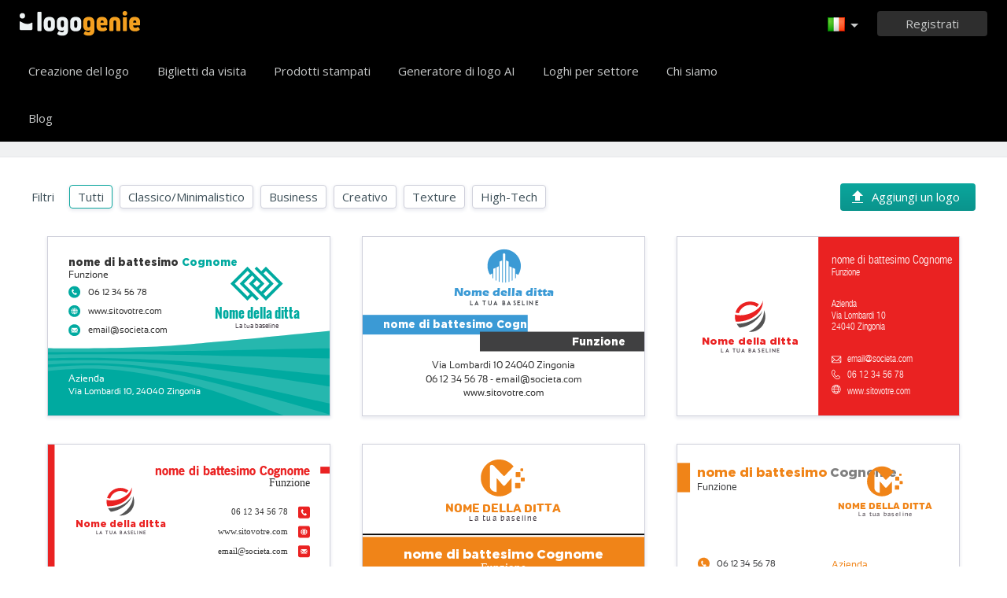

--- FILE ---
content_type: text/html; charset=UTF-8
request_url: https://www.logogenio.it/products/biglietti-da-visita/computer-high-tech
body_size: 119704
content:
<!DOCTYPE html>
<html xml:lang="it" lang="it">
<head>
    <meta charset="utf-8" />
    <meta http-equiv="Content-Type" content="text/html; charset=utf-8"/>
    <meta name="dcterms.rightsHolder" content="https://logogenio.it" />
    <meta name="author" content="logogenio.it" />
    <title>Crea biglietti da visita Computer, High-Tech</title>
    <meta name="description" content="Crea dei biglietti da visita personalizzati Computer, High-Tech online. Stampa dei biglietti da visita personalizzati Computer, High-Tech professionali" />
    <meta name="keywords" content="Online logo creator, logo maker, free logo creator, business logo design, do it yourself logo design, Creation logo, Online logo design tools, easy logo design tools, free logo design system, logo design system, online business logo system, web logo design, cheap online logos, cheap logo creator, create cheap online logos" />
    <meta name="dc.language" content="it">
    <link rel="icon" type="image/x-icon" href="/favicon.ico" />
    <meta name="google-site-verification" content="wZ0rZWHgZJpFC-hyhNv3ZJsB307XUvtZSPKnNzkOcTM" />
    <meta name="robots" content="all" />
    <link rel="apple-touch-icon" href="/apple-touch-icon.png" />

    <meta name="viewport" content="width=device-width, initial-scale=1" />
    <meta name="author" content="" />
    <link rel="icon" href="/favicon.ico" />
    <meta property="fb:app_id" content="508000389251821" />
    <meta property="og:title" content="Crea biglietti da visita Computer, High-Tech"/>
    <meta property="og:type" content="website"/>
    <meta property="og:description" content="Crea dei biglietti da visita personalizzati Computer, High-Tech online. Stampa dei biglietti da visita personalizzati Computer, High-Tech professionali" />

        <meta property="og:image" content="https://www.logogenio.it/images/create-logo-resources.png" />
    <meta property="og:url" content="https://www.logogenio.it/products/biglietti-da-visita/computer-high-tech" />

    <meta name="twitter:card" content="summary" />
    <meta name="twitter:site" content="@logogeniefr" />
    <meta name="twitter:title" content="Crea biglietti da visita Computer, High-Tech" />
    <meta name="twitter:description" content="Crea dei biglietti da visita personalizzati Computer, High-Tech online. Stampa dei biglietti da visita personalizzati Computer, High-Tech professionali" />
    <meta name="twitter:image" content="https://www.logogenio.it/images/create-logo-resources.png" />

    

    <!--[if IE]>
    <meta http-equiv="X-UA-Compatible" content="IE=Edge">
    <![endif]-->
    <link rel="stylesheet" href="/css/style-2024.css?v=527" />
    <!-- prechargement des fonts -->
    <link rel="preload" as="font" href="/v2/fonts/engine/arrondis/Klasik.woff2" type="font/woff2" crossorigin>
    <link rel="preload" as="font" href="/v2/fonts/engine/arrondis/Klasik.woff" type="font/woff" crossorigin>

    <link rel="preload" as="font" href="/v2/fonts/icomoon.woff2" type="font/woff2" crossorigin>
    <link rel="preload" as="font" href="/v2/fonts/icomoon.woff" type="font/wof2" crossorigin>
    <link rel="stylesheet" href="//fonts.googleapis.com/css?family=Open+Sans:300,300italic,400,400italic,bold,bolder&amp;lang=fr" />

    <script type="text/javascript" src="/js/jquery.pagelayout.js?v=5"></script>
    <script type="text/javascript">
        jQuery(function($)
        {
            $('.navigation').slicknav({
                prependTo:'#slick-navigation',
                label:""
            });
        });
    </script>
    </head>
<body >
    <div class="headline header">

        <div class="container">

            <div class="row header-blur">
                <div class="col-md-12 no-padding logo-container-home">
                    <div id="navigation" class="col-md-9 no-padding">
                        <a class="logo logo-it" href="/" title="Accoglienza">Accoglienza</a>
                        <ul class="navigation nav-bar topnav" style="display:inline-block;vertical-align:top;    margin-left: 20px;">
                            <li ><a class="menu-item" href="/creazione-logo" title="Creazione logo">Creazione del logo</a></li>
                             <li ><a class="menu-item" href="/biglietti-da-visita" title="Biglietti da visita">Biglietti da visita</a></li>
                                <li class="dropdown">
                                    <a class="dropdown-item" href="/prodotti-stampati" title="Prodotti stampati">Prodotti stampati</a>
                                    <ul class="sub-menu">
                                        <li><a href="/biglietti-da-visita" title="Biglietti da visita">Biglietti da visita</a></li>
                                        <li><a href="/biglietti-da-visita-verticali" title="Biglietti da visita verticali">Biglietti da visita verticali</a></li>
                                        <li><a href="/carta-intestata" title="Carta intestata">Carta intestata</a></li>
                                        <li><a href="/buste" title="Buste">Buste</a></li>
                                        <li><a href="/biglietti-di-invito" title="Biglietti di invito">Biglietti di invito</a></li>
                                        <li><a href="/timbri-aziendali" title="Timbri aziendali ">Timbri aziendali </a></li>
                                    </ul>

                                </li>

                            
                                <li  ><a class="blog-menu menu-item" href="/ai-logo-generatore" title="Generatore di logo AI">Generatore di logo AI</a></li>

                                                        <li class="dropdown">
                                <div class="dropdown-item" title="Loghi per settore" style="cursor:pointer">Loghi per settore</div>
                                <ul class="sub-menu sub-menu-categorie" style="width:650px;padding: 20px;line-height:normal">
                                                                                <li style="display:inline-block"><a style="" href="/logo-lettera" title="Lettera">Lettera</a></li>

                                                                                    <li style="display:inline-block"><a style="" href="/logo-commercio" title="Commercio">Commercio</a></li>

                                                                                    <li style="display:inline-block"><a style="" href="/logo-foto" title="Foto">Foto</a></li>

                                                                                    <li style="display:inline-block"><a style="" href="/logo-educazione" title="Educazione">Educazione</a></li>

                                                                                    <li style="display:inline-block"><a style="" href="/logo-cibo" title="Cibo">Cibo</a></li>

                                                                                    <li style="display:inline-block"><a style="" href="/logo-trasporto" title="Trasporto">Trasporto</a></li>

                                                                                    <li style="display:inline-block"><a style="" href="/logo-coaching" title="Coaching">Coaching</a></li>

                                                                                    <li style="display:inline-block"><a style="" href="/logo-costruzione" title="Costruzione">Costruzione</a></li>

                                                                                    <li style="display:inline-block"><a style="" href="/logo-associazione" title="Associazione">Associazione</a></li>

                                                                                    <li style="display:inline-block"><a style="" href="/logo-musica" title="Musica">Musica</a></li>

                                                                                    <li style="display:inline-block"><a style="" href="/logo-auto" title="Auto">Auto</a></li>

                                                                                    <li style="display:inline-block"><a style="" href="/logo-moda" title="Moda">Moda</a></li>

                                                                                    <li style="display:inline-block"><a style="" href="/logo-immobiliare" title="Immobiliare">Immobiliare</a></li>

                                                                                    <li style="display:inline-block"><a style="" href="/logo-scuola" title="Scuola">Scuola</a></li>

                                                                                    <li style="display:inline-block"><a style="" href="/logo-3d" title="3d">3d</a></li>

                                                                                    <li style="display:inline-block"><a style="" href="/logo-tecnologia" title="Tecnologia">Tecnologia</a></li>

                                                                                    <li style="display:inline-block"><a style="" href="/logo-bellezza" title="Bellezza">Bellezza</a></li>

                                                                                    <li style="display:inline-block"><a style="" href="/logo-consulenza" title="Consulenza">Consulenza</a></li>

                                                                                    <li style="display:inline-block"><a style="" href="/logo-viaggi" title="Viaggi">Viaggi</a></li>

                                                                                    <li style="display:inline-block"><a style="" href="/logo-casa" title="Casa">Casa</a></li>

                                                                                    <li style="display:inline-block"><a style="" href="/logo-mobile" title="Mobile">Mobile</a></li>

                                                                                    <li style="display:inline-block"><a style="" href="/logo-salute" title="Salute">Salute</a></li>

                                                                                    <li style="display:inline-block"><a style="" href="/logo-affari" title="Affari">Affari</a></li>

                                                                                    <li style="display:inline-block"><a style="" href="/logo-computer" title="Computer">Computer</a></li>

                                                                                    <li style="display:inline-block"><a style="" href="/logo-taxi" title="Taxi">Taxi</a></li>

                                                                                    <li style="display:inline-block"><a style="" href="/logo-ospedale" title="Ospedale">Ospedale</a></li>

                                                                                    <li style="display:inline-block"><a style="" href="/logo-ingegneria" title="Ingegneria">Ingegneria</a></li>

                                                                                    <li style="display:inline-block"><a style="" href="/logo-sport" title="Sport">Sport</a></li>

                                                                                    <li style="display:inline-block"><a style="" href="/logo-ristorante" title="Ristorante">Ristorante</a></li>

                                                                                    <li style="display:inline-block"><a style="" href="/logo-circolo" title="Circolo">Circolo</a></li>

                                                                                    <li style="display:inline-block"><a style="" href="/logo-casa" title="Casa">Casa</a></li>

                                                                        </ul>
                            </li>

                            <li  ><a class="contact-menu menu-item" href="/circa-noi" title="Chi siamo">Chi siamo</a></li>
                            <li  ><a class="blog-menu menu-item" href="/blog" title="Blog">Blog</a></li>
                        </ul>
                    </div>
                    <div class="col-md-3 no-padding cartouche-information-container">
                        
                                                    <div class="cartouche-information">
                                <a id="btn-inscription-header" href="#connexion-overlay" class="transition-400 pull-right btn-connexion md-trigger svg-icon" title="Connettersi / Iscriversi"><span id="txt-btn-inscription">Registrati</span></a>
                            </div>
                            <ul class="nav-lang header-lang" style="float:right;">
                                <li>
                                    <div class="flag-lang-selector" title="scegli la tua LINGUA"><img alt="scegli la tua LINGUA" src="/images/flag/24x24/flag_italy.png" /></div>
                                    <ul class="lang-selector-header">
                                        <li><a href="https://www.logogenie.fr">Français</a></li>
                                        <li><a href="https://www.logogenie.com">English</a></li>
                                        <li><a href="https://www.logogenio.it">Italiano</a></li>
                                        <li><a href="https://www.logogenio.pt">Português</a></li>
                                        <li><a href="https://www.logogeist.de">Deutsch</a></li>
                                        <li><a href="https://www.logogenio.es">Español</a></li>
                                        <li><a href="https://www.logogenie.nl">Nederlands</a></li>
                                        <li><a href="https://www.logogenie.pl">Polski</a></li>
                                        <li><a href="https://www.logogenie.se">Svenska</a></li>
                                        <li><a href="https://www.logogenie.dk">Dansk</a></li>
                                        <li><a href="https://www.logogenie.com.tr">Türkçe</a></li>
                                    </ul>
                                </li>
                            </ul>
                                            </div>
                </div>
                <div id="mobile-nav">
                    <div id="slick-navigation"></div>
                </div>
            </div>
        </div>
    </div>
<!-- top bar a gerer !-->

<a redirect="/paiement/create/carte-visite/" message="Sei sicuro di voler creare un prodotto senza un logo?" href="#btn-create-product-" class="notification" title="Personalizza il prodotto"></a>
							
<script src="/js/jquery.fileupload/js/vendor/jquery.ui.widget.js"></script>
<script src="/js/jquery.fileupload/js/jquery.iframe-transport.js"></script>
<script src="/js/jquery.fileupload/js/jquery.fileupload.js"></script>

<link rel="stylesheet" href="/v2/css/fonts.css?v=2">
<link rel="stylesheet" href="/css/font-picto.css?v=2">

<script type="text/javascript">

 
$(function() {

	$('.img-cv').click(function(){
		$(location).attr('href','/paiement/add-logo/' + $(this).attr('for') + '?r=/products/biglietti-da-visita/computer-high-tech');
	});
	
		$('.init-product').each(function(){
		var check_logo = $(this).attr('check_logo');
		if(check_logo == 1){
			
			var id_product = $(this).attr('id_product');
			var redirect = $(this).attr('href');
			var message = 'Sei sicuro di voler creare un prodotto senza un logo?';
			
			$(this).addClass('notification');
			$(this).attr('redirect', redirect);
			$(this).attr('message', message);
			$(this).attr('href', "#no-logo-" + id_product);
            $(this).attr('on-close', "openLogoBox()");

		}
		
	});
    init_notification();
		
	$(".from-account").fancybox({'centerOnScroll' : 'true','modal':false,'type': 'inline', 'showCloseButton': false, 'padding'	: 0, 'titleShow': false, 'titlePosition': 'over', 'autoScale' : true, 'overlayColor' : '#10151a', 'overlayOpacity' : 0.65});


	$('#redirect-login').val('/products/biglietti-da-visita/computer-high-tech?d=1');
	
	$('.pagination').click(function()
	{
		var f = $(this).attr('for');
		$('.pagination').removeClass('actif');
		$('.pagination[for='+f+']').addClass('actif');
		$('.ppp').hide();
		$('.ppp[for='+f+']').fadeIn(100);
	});
	


	$('.filter').click(function(){
		var id = $(this).attr('value');
		if(!id) $('.modele').show();
		else
		{
			$('.modele').hide();
			$('.'+id).show();
		}
		$('.filter').removeClass('actif');
		$(this).addClass('actif');
		
	});
	var selected_color = 0;
	$('.case-color').click(function(){
		
		$('.case-color').removeClass("selected");
		$(this).addClass('selected');
		
		var color = $(this).attr('color');
		selected_color = $(this).attr('index');
		var snd_color = $('.case-color:eq(0)').attr('color');
		if(color == snd_color){
			snd_color = $('.case-color:eq(1)').attr('color');
		}

        $('.link-product').each(function(k,i)
        {
            var href = $(this).attr('url') + '?c=' + selected_color;
            $(this).attr('href', href);
        });

		$('.product > svg').each(function(k, i){
			
			var html = $(i).html();
			html = html.replace(/ng-fill="{{color1}}" fill="[^"]+"/g, 'ng-fill="{{color1}}" fill="'+ color + '"');
			html = html.replace(/ng-fill="{{color2}}" fill="[^"]+"/g, 'ng-fill="{{color2}}" fill="'+ snd_color + '"');
			$(i).html(html);
		});
	});
/*
	$('.link-product').click(function(e){
        var href = $(this).attr('href');
        if(selected_color != 0)
		{
			var href = $(this).attr('url') + '?c=' + selected_color;
		}
        $(this).attr('href', href);
        alert(href);
        return false;
	});
*/
	
});

</script>



<div class="headline" style="background-color:#f0f1f2;text-align:center;border-bottom:1px solid #e7e6ea">
    <div class="container">
  		<h1 class="title-product-v2 dark-grey title-v2" style="margin-top:10px;margin-bottom:10px;font-weight:300">Biglietti da visita</h1>
        <div style="padding-bottom:32px">Clicca sul modello che hai scelto per modificarlo</div>
   </div>
</div>


<style>
    @media (min-width: 1536px)
    {
        html .container:not(.carte_verticale) {
            width: 1400px;
            max-width:1400px;
        }
    }

    .error-box  .icon-exclamation:before{
        font-size:68px;
        display:block;
        color:#04a89f;
        margin-top:62px;
        margin-bottom:31px;

    }
		.title-product-v2.title-v2{
			padding-bottom:0px;	
			font-size:38px;
		}
		
		.title-product-name{
			font-size:38px;
			
		}
		.case-color{
			display:inline-block;
			width:30px;
			height:30px;
			line-height:30px;
			border-radius:4px;
			cursor:pointer;
			position:relative;
			vertical-align:top;
			margin-left:3px;
		}
		
		.case-color.selected{
			
		}
		
		.case-color.selected:before{
			  content:"";
			  position:absolute;
			  display: inline-block;
			  transform: rotate(45deg);

			  height: 15px;
			  width: 9px ;
			  left: 11px;
			  top: 5px;
			  border-bottom: 3px  solid #fff;
			  border-right: 3px solid #fff;	
			  line-height:inherit;
		}
		
		.product{
				display:block;	
		}

		.product-line .modele {
			padding-left: 20px;
			padding-right: 20px;
		}
		
		.container-filter .filter{
			float:none;
			display:inline-block;
		}

		.product-line .modele
		{
			padding:0px;
            padding-left:20px;
            padding-right:20px;
		}

        /*
		.products .modele:nth-child(3n+1){
			padding-right:40px;
			padding-left:0px;
		}
		
		.products .modele:nth-child(3n+2){
			padding-left:20px;
			padding-right:20px;
		}
		
		.products .modele:nth-child(3n){
			padding-left:40px;
			padding-right:0px;
		}
		*/

		.btn-green-engine {
			border-radius: 4px;
			height: 30px;
			line-height: 30px;
			color: #fff;
			background: #0ba69d;
			background: -moz-linear-gradient(top, #0ba69d 0%, #0a948c 100%);
			background: -webkit-linear-gradient(top, #0ba69d 0%,#0a948c 100%);
			background: linear-gradient(to bottom, #0ba69d 0%,#0a948c 100%);
			filter: progid:DXImageTransform.Microsoft.gradient( startColorstr='#0ba69d', endColorstr='#0a948c',GradientType=0 );
			padding-left:40px;
			padding-right:20px;
			cursor:pointer;
			position:relative;

		}

		.add-logo:before{
				content:"";
				position:absolute;
				background:url(/images/icons/upload.svg);
				background-repeat:no-repeat;
				left:15px;
				top:6px;
				display:inline-block;
				width:16px;
				height:16px
					
		}
		
		.product > svg{
			border: 1px solid #CFD0DB;
			-webkit-box-shadow: 0 2px 4px 1px #ecedf2;
			-moz-box-shadow: 0 2px 4px 1px #ecedf2;
			filter: progid:DXImageTransform.Microsoft.dropshadow(OffX=0, OffY=2, Color='#ecedf2', Positive='true');
			box-shadow: 0 2px 4px 1px #ecedf2;	
		}
		
		.color-containter{
			display:inline-block;
			margin-right:6px;
			vertical-align: top;
			float:right;
		}
		
		.add-container{
			float:right;
			margin-left:15px;
		}
		.container-filter{
			display:inline-block;
			vertical-align: top;
			margin-bottom: 0px; 
    		margin-left: 0px;
		}
		
		
		.add-logo{
			top: -2px;
			height:35px;
			line-height:35px;	
		}
		
		.add-logo:before{
			top:9px;
		}
		
		.filter{
			height:30px;
			line-height:28px;	
		}
		
		.filter.actif {
			border-color: #0BA69D;
			background:none;
			color:#3E5059;
		}
		
		.product:hover svg{
			border-color:#0BA69D !important;	
		}
			
		@media screen and (max-width: 768px){
			.color-containter, .add-container{
				float:none;
				display:block;
				width:100%;
				margin:0px;
			}
			
			
			.container-filter{
				float:none;
				margin-top: 25px;
			}
			.container-filter .filter{
				margin-bottom: 15px;
    			margin-right: 15px;
			}
			
			.products .modele
			{
				padding-left:15px !important;
				padding-right:15px !important;	
			}
			
			.title-product-name{
				font-size:30px;
			}
			

			.color-containter{
				text-align:left;
				margin-top:25px;
				margin-bottom:25px;	
			}
		}
</style>
<div id="div-etape2" class="headline product-line " style="border:none;border: none;   position: sticky;   top: 60px;   background: #fff;  z-index: 1;">
    <div class="container">
        <div class="row">
            <div class="col-xs-12 no-padding">

                <div style="margin-bottom:30px;margin-top:35px;" class="col-xs-12 no-padding">
                    <div class="add-container">
                        <div class="btn-green-engine add-logo">Aggiungi un logo</div>
                    </div>


                                            <div class="container-filter">
                            <div style="display:inline-block;margin-right:15px;">Filtri</div>
                            <div class="filter custom-border-shadow actif">Tutti</div>
                                                            <div class="custom-border-shadow filter" value="112">Classico/Minimalistico</div>
                                                                <div class="custom-border-shadow filter" value="113">Business</div>
                                                                <div class="custom-border-shadow filter" value="114">Creativo</div>
                                                                <div class="custom-border-shadow filter" value="116">Texture</div>
                                                                <div class="custom-border-shadow filter" value="117">High-Tech</div>
                                                        </div>
                        
                                    </div>
            </div>
        </div>
    </div>
</div>
<div id="div-etape2" class="headline product-line " style="border:none">
    <div class="container carte">
        <div class="row">
          <div class="col-xs-12 no-padding">

           <div class="products col-xs-12 no-padding">
            						<div style="margin-bottom:30px;" class="col-xs-4 modele 117 116 114">
                          <a url="/products/create/8024" href="/products/create/8024?c=0" class="init-product product link-product" check_logo="1" id_product="8024" data-tooltip-top="Personalizza il prodotto">
                                <svg version='1.1' xmlns='http://www.w3.org/2000/svg' xmlns:xlink='http://www.w3.org/1999/xlink' xmlns:a='http://ns.adobe.com/AdobeSVGViewerExtensions/3.0/' x='0px' y='0px' xml:space='preserve' viewBox='24 24 1003 637' width='100%' height='100%'>
<g  priority="0" transform="scale(1) translate(0.26499998569489 0)">
	<rect width="1051" height="685" class="ng-scope" fill="#FFFFFF"></rect>
</g>
<g  priority="1" transform="scale(1) translate(0 357.02499389648)">
	<path d="M430.78,414.303c-126.667,8-312,8-364,7.334c-28.359-0.363-51.544-0.826-66.78-1.172v264.674h1051V357.025
	C787.359,383.5,554.264,406.504,430.78,414.303z" transform="translate(0 -357.0249938964844)" class="ng-scope" ng-fill="{{color1}}" fill="#00aaa0"></path>
</g>
<g  priority="2" transform="scale(1) translate(0 357.02603149414)">
	<path opacity="0.15" d="M430.78,414.303c-126.667,8-312,8-364,7.334c-28.359-0.363-51.544-0.826-66.78-1.172v15.09
	c25.529-0.16,89.939-0.539,187.613-0.918c129-0.5,356-3,499.5-6.5c131.758-3.214,269.691-6.567,363.887-6.578v-64.533
	C787.359,383.5,554.264,406.504,430.78,414.303z M322.613,443.137C187.92,442.295,42.602,443.225,0,443.54v14.373
	c21.252-0.612,86.023-2.276,163.113-2.276c94.5,0,266.5,6.5,381,15.5c110.686,8.7,357.332,34.221,506.887,48.558v-61.313
	c-78.523-1.66-197.781-5.4-322.887-8.244C596.113,447.137,482.613,444.137,322.613,443.137z M147.113,463.637
	C78.278,464.059,17.293,466.265,0,466.939v14.322c18.312-1.512,92.178-7.057,185.113-6.625c107.5,0.5,221.5,14,321,30.5
	c95.612,15.855,416.991,89.884,544.887,118.715v-62.41c-142.697-23.049-405.193-62.902-537.387-77.805
	C376.113,468.137,228.613,463.137,147.113,463.637z M203.613,482.137c-101.27-1.777-185.96,7.494-203.613,9.586v13.589
	c16.185-2.161,112.556-14.324,205.613-10.675c102,4,256,28.5,407.5,79c142.984,47.661,235.193,80.625,313.201,111.502H1051v-20.945
	c-105.863-30.148-231.832-65.72-397.387-109.557C476.113,507.637,317.613,484.137,203.613,482.137z" transform="translate(0 -357.0260314941406)" class="ng-scope" fill="#FFFFFF"></path>
</g>
<g  priority="5" transform="scale(1) translate(96.993995666504 199.76600646973)">
	<path d="M20.998,0C9.398,0,0,9.403,0,21.001c0,11.6,9.398,21.001,20.998,21.001C32.596,42.002,42,32.601,42,21.001
	C42,9.403,32.596,0,20.998,0z M29.955,27.764c-0.504,0.864-1.167,1.63-1.951,2.252c-0.627,0.555-1.378,0.953-2.189,1.16
	c-0.977,0.184-1.983,0.093-2.91-0.256c-1.625-0.54-3.107-1.453-4.324-2.666c-0.967-0.889-2.188-2.256-2.188-2.256
	c-1.119-1.16-2.076-2.461-2.847-3.875c-0.587-1.055-1.035-2.182-1.334-3.353c-0.269-0.964-0.356-1.97-0.261-2.966
	c0.057-0.418,0.146-0.824,0.261-1.227c0.489-1.595,1.896-2.881,2.874-3.617c0.494-0.375,1.197-0.275,1.568,0.217
	c0.002,0.004,0.007,0.008,0.012,0.013L19.1,14.5c0.223,0.313,0.269,0.718,0.124,1.074c-0.3,0.885-0.822,1.68-1.517,2.309
	c-0.176,0.15-0.355,0.291-0.547,0.422l-0.044,0.037c-0.208,0.16-0.987,0.887,0,2.219c1.28,1.766,2.691,3.434,4.219,4.988
	c0.327,0.302,1.228,0.959,2.021-0.128c0.325-0.53,1.475-2.612,2.296-2.179c0.197,0.109,2.742,2.067,3.995,3.109
	C30.082,26.684,30.214,27.283,29.955,27.764z" class="ng-scope" ng-fill="{{color1}}" fill="#00aaa0"></path>
</g>
<g  priority="6" transform="scale(1) translate(97.088996887207 335.88900756836)">
	<path d="M21,0C9.402,0,0,9.402,0,21.002C0,32.6,9.402,42,21,42c11.6,0,21-9.4,21-20.998C42,9.402,32.6,0,21,0z
	 M9.738,13.354c0.01-0.008,0.021-0.018,0.033-0.025c0.008-0.004,0.016-0.012,0.023-0.016c0.012-0.008,0.023-0.016,0.035-0.021
	c0.008-0.006,0.018-0.01,0.025-0.014c0.012-0.01,0.025-0.016,0.037-0.021c0.008-0.004,0.018-0.008,0.027-0.01
	c0.014-0.008,0.021-0.012,0.038-0.018c0.009-0.004,0.018-0.008,0.026-0.01c0.016-0.006,0.026-0.008,0.042-0.014
	c0.011-0.004,0.021-0.006,0.028-0.01c0.016-0.002,0.027-0.004,0.044-0.008c0.007-0.002,0.018-0.004,0.026-0.006
	c0.016-0.002,0.029-0.004,0.047-0.006c0.01-0.002,0.016-0.004,0.025-0.004c0.024-0.002,0.047-0.004,0.075-0.004h21.462
	c0.025,0,0.051,0.002,0.074,0.004c0.01,0,0.017,0.002,0.023,0.004c0.016,0.002,0.033,0.004,0.047,0.006l0.031,0.006
	c0.01,0.004,0.025,0.006,0.039,0.008c0.014,0.004,0.02,0.006,0.031,0.01c0.012,0.006,0.025,0.008,0.039,0.014
	c0.01,0.002,0.018,0.006,0.027,0.01c0.014,0.006,0.024,0.01,0.037,0.018c0.01,0.002,0.02,0.006,0.027,0.012
	c0.014,0.004,0.025,0.01,0.035,0.02c0.011,0.004,0.02,0.008,0.027,0.014c0.014,0.006,0.023,0.014,0.036,0.021
	c0.007,0.004,0.018,0.012,0.022,0.016c0.013,0.008,0.023,0.018,0.033,0.025c0.008,0.004,0.014,0.01,0.018,0.014L21.615,24.035
	c-0.163,0.164-0.381,0.254-0.615,0.254c-0.23,0-0.447-0.09-0.613-0.254L9.719,13.367C9.727,13.363,9.73,13.357,9.738,13.354z
	 M9.396,15.508l5.502,5.502l-5.502,5.5V15.508z M31.734,28.832H10.285c-0.206,0-0.4-0.072-0.553-0.197l6.398-6.396l3.027,3.027
	c0.492,0.492,1.148,0.762,1.842,0.762c0.7,0,1.357-0.27,1.848-0.762l3.041-3.041l6.406,6.406
	C32.143,28.756,31.948,28.832,31.734,28.832z M32.604,26.479l-5.484-5.484l5.484-5.486V26.479z" class="ng-scope" ng-fill="{{color1}}" fill="#00aaa0"></path>
</g>
<text priority="7" transform="translate(97.3398 586.4902)"  dominant-baseline="auto" alignment-baseline="auto" text-anchor="start"><tspan text-anchor="start" y="0" font-family="Sansation" font-size="30"  fill="#FFFFFF">Via Lombardi 10, 24040 Zingonia</tspan></text><g  priority="7" transform="scale(1) translate(97.088996887207 267.82901000977)">
	<path d="M21,0C9.404,0,0,9.402,0,21s9.404,20.998,21,20.998c11.6,0,21-9.4,21-20.998S32.6,0,21,0z M30.153,13.831
	h-3.448c-0.733-1.585-1.711-2.987-2.881-4.114C26.367,10.353,28.582,11.828,30.153,13.831z M15.326,20.229
	c0.079-1.72,0.424-3.366,0.993-4.854h9.368c0.565,1.487,0.914,3.134,0.99,4.854H15.326z M26.678,21.771
	c-0.076,1.72-0.425,3.365-0.99,4.855h-9.368c-0.569-1.49-0.914-3.136-0.993-4.855H26.678z M21,9.483
	c1.647,0.978,3.008,2.495,3.987,4.348h-7.97C17.994,11.979,19.36,10.461,21,9.483z M18.183,9.717
	c-1.173,1.127-2.149,2.529-2.883,4.114h-3.448C13.422,11.828,15.639,10.353,18.183,9.717z M10.828,15.375h3.855
	c-0.518,1.512-0.828,3.152-0.902,4.854H9.396C9.516,18.475,10.018,16.831,10.828,15.375z M9.396,21.771h4.385
	c0.074,1.701,0.385,3.34,0.902,4.855h-3.855C10.018,25.17,9.516,23.523,9.396,21.771z M11.852,28.17H15.3
	c0.733,1.584,1.71,2.983,2.883,4.112C15.639,31.647,13.422,30.172,11.852,28.17z M21,32.516c-1.64-0.979-3.006-2.493-3.982-4.346
	h7.97C24.008,30.022,22.647,31.537,21,32.516z M23.824,32.282c1.17-1.129,2.147-2.528,2.881-4.112h3.448
	C28.582,30.172,26.367,31.647,23.824,32.282z M31.176,26.627h-3.854c0.518-1.516,0.826-3.154,0.9-4.855h4.381
	C32.49,23.523,31.986,25.17,31.176,26.627z M28.223,20.229c-0.074-1.701-0.383-3.342-0.9-4.854h3.854
	c0.811,1.456,1.314,3.1,1.428,4.854H28.223z" class="ng-scope" ng-fill="{{color1}}" fill="#00aaa0"></path>
</g>
<text priority="8" transform="translate(97.3398 539.1074)"  dominant-baseline="auto" alignment-baseline="auto" text-anchor="start"><tspan text-anchor="start" y="0" font-family="Sansation" font-size="35"  fill="#FFFFFF">Azienda</tspan></text><text priority="10" transform="translate(166.8047 231.0942)"  dominant-baseline="auto" alignment-baseline="auto" text-anchor="start"><tspan text-anchor="start" y="0" font-family="Sansation" font-size="30"  fill="#333333">06 12 34 56 78</tspan></text><text priority="10" transform="translate(166.8047 298.9946)"  dominant-baseline="auto" alignment-baseline="auto" text-anchor="start"><tspan text-anchor="start" y="0" font-family="Sansation" font-size="30"  fill="#333333">www.sitovotre.com</tspan></text><text priority="10" transform="translate(166.8047 366.8936)"  dominant-baseline="auto" alignment-baseline="auto" text-anchor="start"><tspan text-anchor="start" y="0" font-family="Sansation" font-size="30"  fill="#333333">email@societa.com</tspan></text><text priority="11" transform="translate(96.7666 169.6079)"  dominant-baseline="auto" alignment-baseline="auto" text-anchor="start"><tspan text-anchor="start" y="0" font-family="Sansation" font-size="35"  fill="#333333">Funzione</tspan></text><text  priority="12" transform="translate(96.765659877232 126.53647142857)"  dominant-baseline="auto" alignment-baseline="auto" text-anchor="start"><tspan text-anchor="start" y="0" font-family="Gotham Black" font-size="38" ng-fill="{{color1}}" fill="#00aaa0"><tspan text-anchor="start" y="0" font-family="Gotham Black" font-size="38"  fill="#333333">nome di battesimo </tspan>Cognome</tspan></text><g  priority="13" transform="scale(1) translate(562.23883928571 124.77985818045)">
	<g witdh="408" height="229" transform="scale(1.9083333333333) translate(8.3995633187773 0)" ><svg version="1.1" 	 xmlns="http://www.w3.org/2000/svg" xmlns:xlink="http://www.w3.org/1999/xlink" xmlns:a="http://ns.adobe.com/AdobeSVGViewerExtensions/3.0/" 	 x="0px" y="0px" width="198px" height="122px" viewBox="-0.534 -0.545 198 122" enable-background="new -0.534 -0.545 198 122" 	 xml:space="preserve"> <rect opacity="0" fill="#3B9AD5" width="197.001" height="120.91"/> <path fill="#00AAA0" d="M91.875,34.122l6.626-6.626l6.625,6.626L98.5,40.748L91.875,34.122z M57.481,34.122l23.823-23.822 	l4.632,4.633L66.747,34.122l19.189,19.19l-4.633,4.633L57.481,34.122z M111.063,53.312l19.189-19.19l-19.189-19.189l4.633-4.633 	l23.822,23.822l-23.822,23.823L111.063,53.312z M115.696,2.368l-8.598,8.598L98.5,2.368l-3.836,3.836l27.659,27.917l-15.225,15.225 	l-4.633-4.633l10.59-10.592L81.304,2.368L49.55,34.122l31.753,31.754l8.599-8.599l8.599,8.599l3.937-3.938l-27.76-27.816 	l15.225-15.224l4.634,4.632L83.943,34.122l31.753,31.754l31.754-31.754L115.696,2.368z"/> <text text-anchor="middle" transform="matrix(1 0 0 1 99 99.2368)" fill="#00AAA0" font-family="'Oswald-Bold'" font-size="24.6832">Nome della ditta</text> <g> 	<text text-anchor="middle" transform="matrix(1 0 0 1 99 116.5669)" fill="#443C45" font-family="'Sansation'" font-size="12">La tua baseline</text> </g> </svg></g>
</g>
</svg>                          </a>
						</div>
                        
											<div style="margin-bottom:30px;" class="col-xs-4 modele 113 112">
                          <a url="/products/create/8013" href="/products/create/8013?c=0" class="init-product product link-product" check_logo="1" id_product="8013" data-tooltip-top="Personalizza il prodotto">
                                <svg version='1.1' xmlns='http://www.w3.org/2000/svg' xmlns:xlink='http://www.w3.org/1999/xlink' xmlns:a='http://ns.adobe.com/AdobeSVGViewerExtensions/3.0/' x='0px' y='0px' xml:space='preserve' viewBox='24 24 1003 637' width='100%' height='100%'>
<g  priority="0" transform="scale(1) translate(0 0)">
	<rect width="1051" height="685" class="ng-scope" fill="#FFFFFF"></rect>
</g>
<g  priority="1" transform="scale(1) translate(0 302.33801269531)">
	<rect width="611.65" height="70" class="ng-scope" ng-fill="{{color1}}" fill="#3b9ad5"></rect>
</g>
<g  priority="2" transform="scale(1) translate(441.39498901367 362.33599853516)">
	<rect width="609.605" height="70" class="ng-scope" fill="#404041"></rect>
</g>
<text priority="4" transform="translate(525.90133307234 591.1025)"  dominant-baseline="auto" alignment-baseline="auto" text-anchor="middle"><tspan text-anchor="middle" y="0" font-family="Sansation" font-size="35"  fill="#333333">www.sitovotre.com</tspan></text><text priority="7" transform="translate(959.54404911412 410.4434)"  dominant-baseline="auto" alignment-baseline="auto" text-anchor="end"><tspan text-anchor="end" y="0" font-family="Gotham Black" font-size="38"  fill="#FFFFFF">Funzione</tspan></text><text priority="7" transform="translate(525.56111798968 491.32068571429)"  dominant-baseline="auto" alignment-baseline="auto" text-anchor="middle"><tspan text-anchor="middle" y="0" font-family="Sansation" font-size="35"  fill="#333333">Via Lombardi 10 24040 Zingonia</tspan></text><text priority="7" transform="translate(525.89660405273 541.8047)"  dominant-baseline="auto" alignment-baseline="auto" text-anchor="middle"><tspan text-anchor="middle" y="0" font-family="Sansation" font-size="35"  fill="#333333">06 12 34 56 78 - email@societa.com</tspan></text><text priority="8" transform="translate(95.5293 350.4434)"  dominant-baseline="auto" alignment-baseline="auto" text-anchor="start"><tspan text-anchor="start" y="0" font-family="Gotham Black" font-size="38"  fill="#FFFFFF">nome di battesimo Cognome</tspan></text><g  priority="8" transform="scale(1.0982171324229) translate(271.36028185147 59.130812765893)">
	<g witdh="417.33" height="190.67" transform="scale(1.765462962963) translate(1.6927938322757 0)" ><svg version="1.1"
	 xmlns="http://www.w3.org/2000/svg" xmlns:xlink="http://www.w3.org/1999/xlink" xmlns:a="http://ns.adobe.com/AdobeSVGViewerExtensions/3.0/"
	 x="0px" y="0px" width="233px" height="109px" viewBox="-0.842 -0.167 233 109" enable-background="new -0.842 -0.167 233 109"
	 xml:space="preserve">
<rect opacity="0" fill="#3B9AD5" width="232" height="108"/>
<path fill="#3B9AD5" d="M146.637,32.296c0-16.894-13.744-30.638-30.636-30.638c-16.894,0-30.638,13.744-30.638,30.638
	c0,5.735,1.58,11.285,4.583,16.125l4.506-2.271v7.925c0.454,0.449,0.929,0.89,1.416,1.315V37.617l4.505-2.075v23.11
	c0.461,0.273,0.936,0.538,1.417,0.791v-24.56l4.506-2.068v28.548c0.463,0.154,0.938,0.3,1.416,0.434V24.215l4.506-2.068V62.7
	c0.466,0.058,0.94,0.104,1.416,0.141V10.597l2.244-2.159l2.263,2.158v52.263c0.512-0.035,1.018-0.082,1.511-0.141V22.146
	l4.505,2.068v37.62c0.477-0.132,0.951-0.274,1.416-0.427V32.815l4.506,2.068v24.628c0.479-0.248,0.953-0.51,1.416-0.782V35.542
	l4.504,2.079v17.884c0.482-0.416,0.957-0.853,1.418-1.303v-7.724l4.506,2.154C145.01,43.745,146.637,38.12,146.637,32.296z"/>
<text text-anchor="middle" transform="matrix(1 0 0 1 116 86.5459)" fill="#3B9AD5" font-family="Eras Bold ITC" font-size="22.0388">Nome della ditta</text>
<g>
	
		<text text-anchor="middle" transform="matrix(1 0 0 1 116 104.624)" fill="#3C3F45" font-family="'ADAM.CG PRO'" font-size="10.8721" letter-spacing="2">La tua baseline</text>
</g>
</svg>
</g>
</g>
</svg>                          </a>
						</div>
                        
											<div style="margin-bottom:30px;" class="col-xs-4 modele 112 113">
                          <a url="/products/create/8020" href="/products/create/8020?c=0" class="init-product product link-product" check_logo="1" id_product="8020" data-tooltip-top="Personalizza il prodotto">
                                <svg version='1.1' xmlns='http://www.w3.org/2000/svg' xmlns:xlink='http://www.w3.org/1999/xlink' xmlns:a='http://ns.adobe.com/AdobeSVGViewerExtensions/3.0/' x='0px' y='0px' xml:space='preserve' viewBox='24 24 1003 637' width='100%' height='100%'>
<g  priority="0" transform="scale(1) translate(0 0)">
	<rect width="1051" height="685" class="ng-scope" fill="#FFFFFF"></rect>
</g>
<g  priority="1" transform="scale(1) translate(526 0)">
	<rect width="525" height="685" class="ng-scope" ng-fill="{{color1}}" fill="#ea2222"></rect>
</g>
<text priority="7" transform="translate(629.2354 527.4507)"  dominant-baseline="auto" alignment-baseline="auto" text-anchor="start"><tspan text-anchor="start" y="0" font-family="Helvetica Neue LT Std" font-size="34"  fill="#FFFFFF">06 12 34 56 78</tspan></text><text priority="7" transform="translate(629.2354 584.0825)"  dominant-baseline="auto" alignment-baseline="auto" text-anchor="start"><tspan text-anchor="start" y="0" font-family="Helvetica Neue LT Std" font-size="34"  fill="#FFFFFF">www.sitovotre.com</tspan></text><g  priority="8" transform="scale(1) translate(573.32000732422 551.45300292969)">
	<path d="M27.539,4.725C24.492,1.679,20.441,0,16.133,0h-0.002C11.823,0,7.771,1.679,4.723,4.725
	C1.677,7.772,0,11.821,0,16.132c0,4.309,1.677,8.359,4.723,11.407c3.049,3.046,7.101,4.724,11.408,4.724
	c4.311,0,8.361-1.678,11.408-4.724c3.045-3.048,4.724-7.099,4.724-11.407C32.263,11.821,30.584,7.772,27.539,4.725 M28.592,23.021
	H23.87c0.633-1.854,1.015-3.86,1.103-5.943h5.367C30.2,19.222,29.583,21.237,28.592,23.021 M16.131,30.234
	c-2.011-1.197-3.682-3.054-4.88-5.323h9.763C19.813,27.181,18.144,29.037,16.131,30.234 M10.395,23.021
	c-0.692-1.824-1.115-3.838-1.213-5.943H23.08c-0.096,2.105-0.519,4.119-1.213,5.943H10.395z M1.922,17.077h5.366
	c0.091,2.083,0.472,4.09,1.104,5.943h-4.72C2.681,21.237,2.063,19.222,1.922,17.077 M3.672,9.243h4.72
	c-0.632,1.853-1.013,3.859-1.104,5.943H1.922C2.063,13.042,2.681,11.026,3.672,9.243 M16.131,2.029
	c2.013,1.198,3.683,3.054,4.883,5.323h-9.763C12.449,5.083,14.12,3.228,16.131,2.029 M21.867,9.243
	c0.694,1.824,1.117,3.837,1.213,5.943H9.182c0.098-2.106,0.521-4.119,1.216-5.943H21.867z M30.34,15.187h-5.367
	c-0.088-2.084-0.47-4.091-1.103-5.943h4.722C29.583,11.026,30.2,13.042,30.34,15.187 M23.113,7.353
	c-0.898-1.941-2.094-3.656-3.529-5.039c3.115,0.779,5.829,2.586,7.753,5.039H23.113z M12.678,2.313
	c-1.436,1.383-2.631,3.098-3.529,5.039H4.926C6.851,4.899,9.564,3.093,12.678,2.313 M9.148,24.911
	c0.898,1.941,2.094,3.656,3.529,5.037c-3.113-0.777-5.827-2.584-7.752-5.037H9.148z M19.584,29.948
	c1.436-1.381,2.631-3.097,3.529-5.037h4.224C25.413,27.364,22.699,29.171,19.584,29.948" class="ng-scope" fill="#FFFFFF"></path>
</g>
<g  priority="9" transform="scale(1) translate(573.08172607422 497.72839355469)">
	<path d="M21.378,34.406c-1.154,0-2.29-0.207-3.373-0.613c-2.663-0.885-5.16-2.424-7.183-4.438
	c-1.517-1.394-3.416-3.515-3.496-3.604c-1.807-1.872-3.373-4.003-4.629-6.307c-0.973-1.758-1.713-3.619-2.195-5.529
	C0.049,12.298-0.1,10.598,0.065,8.89C0.166,8.152,0.314,7.453,0.51,6.771c0.838-2.74,3.125-4.9,4.897-6.234
	c1.155-0.875,2.924-0.654,3.829,0.477l0.182,0.24l3.734,5.076c0.563,0.794,0.677,1.785,0.32,2.67c-0.508,1.5-1.43,2.907-2.648,4.01
	c-0.326,0.282-0.643,0.525-0.974,0.753c-0.422,0.331-0.712,0.95,0.169,2.14c1.996,2.749,4.205,5.36,6.572,7.769
	c0.295,0.271,0.645,0.45,0.905,0.45c0.243,0,0.499-0.182,0.761-0.54l0.104-0.179c1.092-1.821,2.387-3.764,3.957-3.764
	c0.298,0,0.583,0.072,0.848,0.213c0.482,0.262,4.772,3.602,6.48,5.02c1.053,0.805,1.369,2.277,0.723,3.477
	c-0.877,1.506-1.993,2.796-3.336,3.863c-1.065,0.946-2.406,1.655-3.836,2.02C22.558,34.351,21.967,34.406,21.378,34.406z
	 M7.075,1.98c-0.116,0-0.291,0.027-0.46,0.155c-1.26,0.948-3.473,2.88-4.184,5.206C2.266,7.916,2.138,8.519,2.055,9.123
	c-0.137,1.422-0.01,2.875,0.383,4.277c0.448,1.768,1.125,3.468,2.016,5.08c1.174,2.152,2.633,4.138,4.342,5.907
	c0.044,0.05,1.94,2.167,3.413,3.521c1.832,1.824,4.058,3.195,6.466,3.995c1.35,0.507,2.739,0.624,4.092,0.37
	c1.061-0.271,2.111-0.828,2.98-1.596c1.188-0.947,2.142-2.049,2.876-3.309c0.161-0.3,0.073-0.703-0.226-0.932
	c-1.966-1.633-5.459-4.313-6.126-4.781c-0.227,0.082-0.851,0.539-2.189,2.776l-0.16,0.264c-0.865,1.192-1.792,1.429-2.424,1.429
	c-1.045,0-1.889-0.637-2.299-1.018c-2.474-2.51-4.747-5.198-6.796-8.021c-1.641-2.219-0.92-4.02,0.199-4.886l0.117-0.092
	c0.271-0.188,0.53-0.387,0.781-0.602c0.945-0.857,1.676-1.973,2.095-3.205C11.715,8,11.684,7.72,11.528,7.501L7.58,2.167
	C7.439,2.046,7.264,1.98,7.075,1.98z" class="ng-scope" fill="#FFFFFF"></path>
</g>
<text priority="10" transform="translate(573.082 161.3516)"  dominant-baseline="auto" alignment-baseline="auto" text-anchor="start"><tspan text-anchor="start" y="0" font-family="Helvetica Neue LT Std" font-size="34"  fill="#FFFFFF">Funzione</tspan></text><text priority="10" transform="translate(573.082 274.6846)"  dominant-baseline="auto" alignment-baseline="auto" text-anchor="start"><tspan text-anchor="start" y="0" font-family="Helvetica Neue LT Std" font-size="34"  fill="#FFFFFF">Azienda</tspan></text><text priority="10" transform="translate(573.07809012277 316.04312857143)"  dominant-baseline="auto" alignment-baseline="auto" text-anchor="start"><tspan text-anchor="start" y="0" font-family="Helvetica Neue LT Std" font-size="34"  fill="#FFFFFF">Via Lombardi 10</tspan></text><text priority="10" transform="translate(573.07809012277 316.04312857143)"  dominant-baseline="auto" alignment-baseline="auto" text-anchor="start"><tspan text-anchor="start" y="40" font-family="Helvetica Neue LT Std" font-size="34"  fill="#FFFFFF">24040 Zingonia</tspan></text><text priority="10" transform="translate(629.2354 470.7559)"  dominant-baseline="auto" alignment-baseline="auto" text-anchor="start"><tspan text-anchor="start" y="0" font-family="Helvetica Neue LT Std" font-size="34"  fill="#FFFFFF">email@societa.com</tspan></text><text priority="11" transform="translate(573.082 119.3516)"  dominant-baseline="auto" alignment-baseline="auto" text-anchor="start"><tspan text-anchor="start" y="0" font-family="Helvetica Neue LT Std" font-size="42"  fill="#FFFFFF">nome di battesimo Cognome</tspan></text><g  priority="11" transform="scale(1) translate(573.08013916016 448.84411621094)">
	<path d="M34.459,2.32c-0.006-0.016-0.01-0.033-0.018-0.051c-0.008-0.021-0.016-0.043-0.022-0.066
	c-0.009-0.021-0.016-0.042-0.024-0.063c-0.009-0.02-0.015-0.041-0.025-0.064c-0.01-0.02-0.016-0.04-0.027-0.059
	c-0.008-0.021-0.016-0.042-0.027-0.063c-0.008-0.021-0.02-0.04-0.029-0.058c-0.008-0.022-0.018-0.041-0.027-0.063
	c-0.012-0.021-0.021-0.04-0.031-0.058c-0.012-0.022-0.022-0.042-0.033-0.062c-0.012-0.02-0.021-0.038-0.033-0.056
	c-0.01-0.019-0.023-0.039-0.035-0.059c-0.011-0.018-0.022-0.036-0.034-0.054c-0.011-0.021-0.022-0.039-0.036-0.059
	c-0.012-0.017-0.025-0.036-0.035-0.053c-0.014-0.018-0.027-0.037-0.041-0.054c-0.012-0.02-0.025-0.034-0.037-0.052
	c-0.014-0.02-0.027-0.037-0.043-0.055c-0.014-0.016-0.025-0.033-0.039-0.049c-0.012-0.018-0.026-0.035-0.043-0.051
	c-0.016-0.016-0.029-0.033-0.042-0.049c-0.015-0.016-0.028-0.034-0.044-0.05c-0.014-0.016-0.029-0.03-0.043-0.044
	c-0.018-0.018-0.032-0.034-0.049-0.051c-0.016-0.016-0.031-0.027-0.046-0.043c-0.016-0.016-0.032-0.031-0.048-0.049
	c-0.016-0.014-0.033-0.025-0.047-0.04c-0.018-0.015-0.033-0.03-0.051-0.045c-0.018-0.013-0.03-0.026-0.047-0.04
	c-0.02-0.015-0.035-0.029-0.054-0.043c-0.017-0.014-0.034-0.023-0.05-0.036c-0.02-0.016-0.037-0.029-0.055-0.042
	c-0.016-0.014-0.033-0.024-0.051-0.035c-0.021-0.014-0.038-0.027-0.057-0.039c-0.018-0.012-0.034-0.022-0.053-0.035
	c-0.018-0.01-0.037-0.022-0.06-0.037c-0.015-0.008-0.034-0.02-0.052-0.031c-0.02-0.012-0.039-0.021-0.059-0.035
	c-0.017-0.008-0.037-0.02-0.057-0.027c-0.02-0.013-0.037-0.021-0.06-0.033c-0.016-0.008-0.036-0.018-0.054-0.027
	c-0.023-0.01-0.041-0.021-0.063-0.029c-0.02-0.008-0.039-0.018-0.059-0.025c-0.02-0.011-0.041-0.02-0.061-0.027
	c-0.021-0.01-0.042-0.018-0.06-0.023c-0.024-0.008-0.042-0.018-0.065-0.025c-0.02-0.008-0.039-0.016-0.059-0.021
	c-0.023-0.008-0.043-0.014-0.064-0.021c-0.021-0.007-0.041-0.014-0.063-0.02c-0.021-0.007-0.042-0.014-0.062-0.018
	c-0.023-0.006-0.045-0.016-0.065-0.02c-0.023-0.004-0.044-0.012-0.065-0.016c-0.02-0.005-0.043-0.011-0.066-0.018
	c-0.019-0.003-0.043-0.008-0.064-0.012c-0.023-0.005-0.046-0.009-0.07-0.012c-0.018-0.005-0.039-0.01-0.063-0.013
	c-0.021-0.004-0.047-0.005-0.074-0.011c-0.02-0.002-0.039-0.006-0.057-0.008c-0.025-0.004-0.053-0.004-0.082-0.007
	c-0.017-0.003-0.034-0.005-0.053-0.005c-0.029-0.004-0.063-0.006-0.09-0.006c-0.016-0.001-0.029-0.002-0.047-0.004
	C31.346,0.002,31.299,0,31.254,0H3.387C3.342,0,3.295,0.002,3.248,0.004C3.232,0.006,3.219,0.007,3.204,0.008
	c-0.03,0-0.062,0.002-0.094,0.006c-0.015,0-0.034,0.002-0.054,0.005c-0.025,0.003-0.05,0.003-0.078,0.007
	C2.959,0.027,2.939,0.031,2.92,0.033C2.894,0.039,2.867,0.04,2.844,0.044c-0.02,0.003-0.041,0.008-0.062,0.013
	C2.758,0.06,2.734,0.063,2.711,0.068C2.69,0.072,2.67,0.077,2.648,0.08C2.628,0.087,2.604,0.093,2.582,0.098
	C2.559,0.102,2.539,0.109,2.518,0.113S2.476,0.127,2.453,0.132C2.434,0.137,2.41,0.144,2.39,0.15L2.326,0.17
	C2.305,0.178,2.285,0.184,2.264,0.191c-0.02,0.006-0.041,0.014-0.06,0.021C2.18,0.221,2.159,0.23,2.141,0.238
	c-0.02,0.006-0.043,0.014-0.063,0.023C2.059,0.27,2.037,0.278,2.02,0.289C2,0.297,1.979,0.307,1.961,0.314
	C1.939,0.323,1.92,0.334,1.898,0.344c-0.018,0.01-0.037,0.02-0.059,0.027C1.82,0.383,1.803,0.392,1.783,0.404
	c-0.02,0.008-0.037,0.02-0.058,0.027c-0.019,0.015-0.038,0.023-0.06,0.035C1.65,0.479,1.633,0.49,1.613,0.498
	C1.596,0.513,1.576,0.525,1.558,0.535C1.537,0.548,1.521,0.559,1.504,0.57S1.469,0.596,1.448,0.609
	C1.43,0.62,1.414,0.631,1.397,0.645C1.379,0.657,1.359,0.671,1.344,0.687C1.326,0.699,1.31,0.709,1.293,0.723
	C1.275,0.736,1.258,0.751,1.239,0.766c-0.017,0.014-0.03,0.027-0.046,0.04c-0.02,0.015-0.035,0.03-0.052,0.045
	c-0.015,0.015-0.032,0.026-0.047,0.04C1.079,0.908,1.063,0.924,1.047,0.939C1.03,0.955,1.016,0.967,1.003,0.982
	c-0.021,0.017-0.034,0.033-0.05,0.051C0.939,1.047,0.924,1.062,0.906,1.077c-0.012,0.016-0.027,0.034-0.041,0.05
	C0.85,1.143,0.836,1.16,0.823,1.176c-0.017,0.016-0.03,0.033-0.044,0.051C0.765,1.242,0.753,1.26,0.738,1.275
	C0.726,1.293,0.715,1.311,0.699,1.33c-0.014,0.018-0.027,0.032-0.04,0.052C0.645,1.398,0.633,1.418,0.62,1.436
	C0.607,1.452,0.594,1.472,0.584,1.488c-0.012,0.02-0.025,0.038-0.037,0.059C0.535,1.564,0.522,1.583,0.512,1.601
	C0.5,1.62,0.488,1.641,0.477,1.659c-0.008,0.018-0.02,0.036-0.031,0.056c-0.01,0.02-0.021,0.039-0.035,0.062
	c-0.007,0.018-0.02,0.036-0.027,0.058c-0.012,0.021-0.02,0.04-0.031,0.063c-0.01,0.019-0.019,0.037-0.027,0.058
	c-0.01,0.021-0.021,0.042-0.029,0.063c-0.009,0.019-0.02,0.039-0.023,0.059L0.243,2.141C0.236,2.161,0.228,2.182,0.219,2.203
	C0.211,2.227,0.205,2.248,0.197,2.27C0.192,2.287,0.186,2.305,0.182,2.32C0.059,2.65,0,3.012,0,3.391v18.075
	c0,1.825,1.451,3.317,3.258,3.386c0.02,0.001,0.039,0.001,0.061,0.001c0.023,0.001,0.045,0.003,0.068,0.003h27.885
	c1.479,0,2.771-0.945,3.215-2.35c0.018-0.053,0.029-0.107,0.038-0.162c0.075-0.281,0.118-0.574,0.118-0.878V3.391
	C34.643,3.012,34.582,2.65,34.459,2.32 M2.695,2.502C2.711,2.49,2.723,2.48,2.74,2.47c0.01-0.01,0.021-0.017,0.031-0.022
	c0.016-0.01,0.031-0.021,0.047-0.03C2.828,2.412,2.84,2.406,2.85,2.4c0.016-0.01,0.033-0.02,0.049-0.025
	C2.908,2.37,2.92,2.364,2.934,2.359c0.014-0.008,0.033-0.015,0.049-0.021c0.013-0.005,0.025-0.01,0.035-0.012
	c0.021-0.008,0.037-0.012,0.051-0.02C3.084,2.305,3.096,2.3,3.107,2.297c0.02-0.006,0.037-0.008,0.057-0.012
	c0.012-0.002,0.023-0.006,0.035-0.008c0.021-0.003,0.041-0.006,0.063-0.01c0.011,0,0.021-0.002,0.03-0.002
	c0.034-0.004,0.061-0.004,0.095-0.004h27.867c0.031,0,0.062,0,0.094,0.004c0.01,0,0.019,0.002,0.027,0.002
	c0.023,0.004,0.045,0.007,0.063,0.01c0.018,0.002,0.025,0.006,0.039,0.008l0.055,0.012c0.012,0.003,0.021,0.008,0.035,0.01
	c0.02,0.008,0.035,0.012,0.053,0.02c0.012,0.002,0.024,0.007,0.037,0.012c0.014,0.007,0.031,0.014,0.049,0.021
	c0.013,0.005,0.023,0.011,0.037,0.016c0.014,0.006,0.031,0.016,0.047,0.025l0.033,0.017c0.016,0.009,0.029,0.021,0.043,0.03
	c0.012,0.006,0.021,0.013,0.033,0.022c0.016,0.011,0.029,0.021,0.043,0.032c0.011,0.004,0.017,0.012,0.025,0.018l-13.85,13.847
	c-0.213,0.214-0.496,0.329-0.798,0.329s-0.583-0.115-0.799-0.329L2.674,2.519C2.682,2.514,2.688,2.506,2.695,2.502 M2.257,5.297
	l7.141,7.143l-7.141,7.138V5.297z M31.254,22.595H3.404c-0.262,0-0.512-0.095-0.713-0.259l8.302-8.302l3.931,3.929
	c0.641,0.641,1.49,0.992,2.396,0.992s1.757-0.352,2.396-0.992l3.949-3.947l8.313,8.314C31.781,22.494,31.529,22.595,31.254,22.595
	 M32.381,19.541l-7.121-7.122l7.121-7.122V19.541z" class="ng-scope" fill="#FFFFFF"></path>
</g>
<g  priority="12" transform="scale(1.0512933973901) translate(80.044063402015 206.3214751979)">
	<g witdh="376.5" height="240.5" transform="scale(1.5) translate(0 16.666666666667)" ><svg version="1.1" 	 xmlns="http://www.w3.org/2000/svg" xmlns:xlink="http://www.w3.org/1999/xlink" xmlns:a="http://ns.adobe.com/AdobeSVGViewerExtensions/3.0/" 	 x="0px" y="0px" width="252px" height="128px" viewBox="-0.688 -0.834 252 128" enable-background="new -0.688 -0.834 252 128" 	 xml:space="preserve"> <rect opacity="0" fill="#3B9AD5" width="251.001" height="126.833"/> <path fill="#EA2222" d="M100.046,32.775c3.428-10.795,13.541-18.639,25.454-18.639c5.585,0,10.773,1.727,15.064,4.669 	c2.002-2.076,3.598-4.115,4.842-6.009c-5.623-4.003-12.494-6.359-19.906-6.359c-15.718,0-29.009,10.599-33.1,25.024l3.449,0.662 	C97.255,32.395,98.655,32.61,100.046,32.775z M153.852,3.566c0.078,3.047-1.551,7.536-4.746,12.271 	c-1.346,1.991-2.969,4.025-4.859,6.014c-22.412,19.322-47.249,16.206-52.795,14.092c-0.229,1.6-0.35,3.232-0.35,4.895 	c0,3.848,0.639,7.548,1.81,11.006c4.206,0.33,8.243-0.067,8.243-0.068c19.511-1.29,37.948-11.068,47.053-24.966 	c1.609-2.458,2.932-5.045,3.912-7.737C153.895,14.199,154.563,8.982,153.852,3.566z"/> <path fill="#545454" d="M148.334,38.317c1.607-2.595,2.916-5.179,3.93-7.651c0.457-1.115,0.855-2.208,1.193-3.271 	c-0.855,1.465-1.807,2.907-2.861,4.319c-0.77,1.032-1.59,2.051-2.465,3.052c-10.412,11.915-26.968,19.861-44.35,21.571 	c-2.237,0.22-4.485,0.342-6.737,0.351l-2.062,0.008c1.727,3.308,3.978,6.299,6.637,8.869 	C112.997,64.351,132.943,58.383,148.334,38.317z M156.619,26.192c0.131,2.449,0.012,4.893-0.34,7.313 	c-0.457,3.155-1.311,6.271-2.508,9.315c-5.168,13.124-16.799,24.86-31.33,32.275c1.008,0.09,2.027,0.141,3.059,0.141 	c18.968,0,34.4-15.432,34.4-34.399C159.9,35.603,158.721,30.639,156.619,26.192z"/> <g> 	<text text-anchor="middle" transform="matrix(1 0 0 1 126 103.2207)" fill="#EA2222" font-family="'Gotham-Black'" font-size="23.5632">Nome della ditta</text> </g> <g> 	<text text-anchor="middle" transform="matrix(1 0 0 1 126 122.291)" fill="#443C45" font-family="'ADAM.CGPRO'" font-size="12" letter-spacing="2">La tua baseline</text> </g> </svg></g>
</g>
</svg>                          </a>
						</div>
                        
											<div style="margin-bottom:30px;" class="col-xs-4 modele 112">
                          <a url="/products/create/8023" href="/products/create/8023?c=0" class="init-product product link-product" check_logo="1" id_product="8023" data-tooltip-top="Personalizza il prodotto">
                                <svg version='1.1' xmlns='http://www.w3.org/2000/svg' xmlns:xlink='http://www.w3.org/1999/xlink' xmlns:a='http://ns.adobe.com/AdobeSVGViewerExtensions/3.0/' x='0px' y='0px' xml:space='preserve' viewBox='24 24 1003 637' width='100%' height='100%'>
<g  priority="0" transform="scale(1) translate(0 0)">
	<rect width="1051" height="685" class="ng-scope" fill="#FFFFFF"></rect>
</g>
<g  priority="1" transform="scale(1) translate(0 0)">
	<rect width="47.551" height="685" class="ng-scope" ng-fill="{{color1}}" fill="#ea2222"></rect>
</g>
<g  priority="4" transform="scale(1) translate(994 102.6370010376)">
	<rect width="57" height="24" class="ng-scope" ng-fill="{{color1}}" fill="#ea2222"></rect>
</g>
<text priority="5" transform="translate(96.0293 539.604)"  dominant-baseline="auto" alignment-baseline="auto" text-anchor="start"><tspan text-anchor="start" y="0" font-family="Myriad Pro" font-size="40"  fill="#333333">Azienda</tspan></text><text priority="5" transform="translate(96.0293 584.606)"  dominant-baseline="auto" alignment-baseline="auto" text-anchor="start"><tspan text-anchor="start" y="0" font-family="Myriad Pro" font-size="30"  fill="#333333">Via Lombardi 10, 24040 Zingonia</tspan></text><text priority="8" transform="translate(878.34766512277 342.2817)"  dominant-baseline="auto" alignment-baseline="auto" text-anchor="end"><tspan text-anchor="end" y="0" font-family="Myriad Pro" font-size="32"  fill="#333333">www.sitovotre.com</tspan></text><text priority="8" transform="translate(878.42184012277 411.9297)"  dominant-baseline="auto" alignment-baseline="auto" text-anchor="end"><tspan text-anchor="end" y="0" font-family="Myriad Pro" font-size="32"  fill="#333333">email@societa.com</tspan></text><text priority="9" transform="translate(957.35260881696 171.26735714286)"  dominant-baseline="auto" alignment-baseline="auto" text-anchor="end"><tspan text-anchor="end" y="0" font-family="Myriad Pro" font-size="40"  fill="#333333">Funzione</tspan></text><text priority="9" transform="translate(879.32323487723 272.6323)"  dominant-baseline="auto" alignment-baseline="auto" text-anchor="end"><tspan text-anchor="end" y="0" font-family="Myriad Pro" font-size="32"  fill="#333333">06 12 34 56 78</tspan></text><g  priority="10" transform="scale(1) translate(914.64801025391 243.75300598145)">
	<path d="M35.776,0H6.224C2.8,0,0,2.8,0,6.223v29.555C0,39.2,2.8,42,6.224,42h29.553C39.2,42,42,39.2,42,35.777V6.223
	C42,2.8,39.2,0,35.776,0z M30.851,28.439c-0.553,0.949-1.282,1.791-2.146,2.479c-0.688,0.607-1.515,1.046-2.407,1.273
	c-1.074,0.203-2.182,0.103-3.201-0.281c-1.788-0.594-3.419-1.598-4.757-2.932c-1.063-0.978-2.406-2.481-2.406-2.481
	c-1.229-1.275-2.284-2.708-3.133-4.261c-0.645-1.161-1.138-2.401-1.467-3.69c-0.295-1.058-0.393-2.166-0.286-3.261
	c0.063-0.459,0.161-0.906,0.286-1.35c0.538-1.754,2.088-3.169,3.161-3.978c0.544-0.412,1.316-0.304,1.725,0.238
	c0.004,0.004,0.008,0.01,0.015,0.014l2.677,3.64c0.246,0.344,0.296,0.79,0.137,1.183c-0.331,0.975-0.904,1.845-1.669,2.539
	c-0.192,0.166-0.391,0.321-0.602,0.465l-0.047,0.04c-0.229,0.176-1.088,0.977,0,2.44c1.407,1.942,2.96,3.777,4.64,5.486
	c0.36,0.333,1.351,1.056,2.224-0.14c0.358-0.582,1.623-2.874,2.525-2.396c0.217,0.119,3.017,2.272,4.395,3.419
	C30.992,27.25,31.137,27.908,30.851,28.439z" class="ng-scope" ng-fill="{{color1}}" fill="#ea2222"></path>
</g>
<g  priority="11" transform="scale(1) translate(914.64801025391 312.95498657227)">
	<path d="M35.777,0H6.223C2.801,0,0,2.8,0,6.223v29.555C0,39.2,2.801,42,6.223,42h29.555C39.199,42,42,39.2,42,35.777
	V6.223C42,2.8,39.199,0,35.777,0z M30.154,13.831h-3.448c-0.734-1.585-1.71-2.987-2.882-4.114
	C26.367,10.355,28.583,11.829,30.154,13.831z M15.327,20.229c0.079-1.719,0.424-3.365,0.991-4.853h9.37
	c0.565,1.487,0.913,3.134,0.989,4.853H15.327z M26.678,21.771c-0.076,1.722-0.424,3.365-0.989,4.854h-9.37
	c-0.567-1.489-0.912-3.133-0.991-4.854H26.678z M21,9.484c1.646,0.978,3.008,2.495,3.986,4.347h-7.969
	C17.995,11.979,19.36,10.462,21,9.484z M18.184,9.717c-1.173,1.127-2.15,2.529-2.885,4.114h-3.446
	C13.423,11.829,15.641,10.355,18.184,9.717z M10.829,15.376h3.855c-0.519,1.514-0.829,3.152-0.902,4.853H9.397
	C9.516,18.477,10.018,16.833,10.829,15.376z M9.397,21.771h4.385c0.073,1.7,0.384,3.341,0.902,4.854h-3.855
	C10.018,25.17,9.516,23.523,9.397,21.771z M11.853,28.169h3.446c0.734,1.585,1.712,2.984,2.885,4.114
	C15.641,31.648,13.423,30.172,11.853,28.169z M21,32.514c-1.64-0.978-3.005-2.491-3.982-4.345h7.969
	C24.008,30.022,22.646,31.536,21,32.514z M23.824,32.283c1.172-1.13,2.147-2.529,2.882-4.114h3.448
	C28.583,30.172,26.367,31.648,23.824,32.283z M31.176,26.626h-3.853c0.517-1.514,0.825-3.154,0.899-4.854h4.382
	C32.49,23.523,31.987,25.17,31.176,26.626z M28.223,20.229c-0.074-1.7-0.383-3.339-0.899-4.853h3.853
	c0.812,1.457,1.314,3.101,1.429,4.853H28.223z" class="ng-scope" ng-fill="{{color1}}" fill="#ea2222"></path>
</g>
<g  priority="12" transform="scale(1) translate(914.64801025391 382.15798950195)">
	<path d="M35.777,0H6.223C2.801,0,0,2.8,0,6.223v29.554C0,39.2,2.801,42,6.223,42h29.555C39.199,42,42,39.2,42,35.776
	V6.223C42,2.8,39.199,0,35.777,0z M9.739,13.353c0.009-0.008,0.021-0.015,0.033-0.023c0.007-0.004,0.015-0.013,0.022-0.019
	c0.013-0.008,0.023-0.014,0.035-0.02c0.008-0.005,0.018-0.01,0.025-0.016c0.013-0.008,0.025-0.014,0.037-0.021
	c0.009-0.004,0.018-0.005,0.027-0.01c0.015-0.005,0.022-0.011,0.039-0.016c0.008-0.005,0.018-0.009,0.025-0.012
	c0.016-0.004,0.026-0.008,0.043-0.013c0.011-0.002,0.02-0.006,0.027-0.009c0.016-0.003,0.027-0.006,0.044-0.009
	c0.007-0.004,0.019-0.004,0.027-0.007c0.016-0.003,0.029-0.003,0.046-0.006c0.01-0.001,0.016-0.003,0.025-0.003
	c0.024-0.003,0.048-0.005,0.076-0.005h21.461c0.025,0,0.051,0.002,0.074,0.005c0.01,0,0.017,0.002,0.024,0.003
	c0.015,0.003,0.033,0.003,0.046,0.006l0.031,0.007c0.009,0.003,0.025,0.006,0.039,0.009s0.021,0.007,0.033,0.009
	c0.01,0.005,0.023,0.009,0.037,0.013c0.011,0.003,0.018,0.007,0.027,0.012c0.014,0.005,0.024,0.011,0.036,0.016
	c0.011,0.005,0.021,0.006,0.027,0.015c0.016,0.003,0.026,0.009,0.036,0.017c0.011,0.006,0.021,0.011,0.027,0.016
	c0.014,0.006,0.023,0.012,0.035,0.02c0.008,0.006,0.019,0.015,0.023,0.019c0.014,0.009,0.023,0.016,0.033,0.023
	c0.008,0.007,0.014,0.01,0.018,0.016L21.617,24.035c-0.164,0.163-0.383,0.254-0.617,0.254c-0.231,0-0.447-0.091-0.613-0.254
	L9.719,13.368C9.727,13.362,9.731,13.359,9.739,13.353z M9.397,15.508l5.501,5.5l-5.501,5.501V15.508z M31.734,28.832H10.285
	c-0.207,0-0.4-0.073-0.553-0.197l6.399-6.396l3.026,3.028c0.492,0.492,1.149,0.761,1.842,0.761c0.701,0,1.358-0.269,1.848-0.761
	l3.041-3.041l6.405,6.402C32.143,28.756,31.947,28.832,31.734,28.832z M32.604,26.479l-5.484-5.486l5.484-5.484V26.479z" class="ng-scope" ng-fill="{{color1}}" fill="#ea2222"></path>
</g>
<text priority="15" transform="translate(956.94635881696 131.90052857143)"  dominant-baseline="auto" alignment-baseline="auto" text-anchor="end"><tspan text-anchor="end" y="0" font-family="OldSansBlack" font-size="45" ng-fill="{{color1}}" fill="#ea2222">nome di battesimo Cognome</tspan></text><g  priority="15" transform="scale(0.90100469140192) translate(112.35165987649 159.0696745254)">
	<g witdh="398.67" height="255.33" transform="scale(1.5883266932271) translate(0 16.877041161863)" ><svg version="1.1" 	 xmlns="http://www.w3.org/2000/svg" xmlns:xlink="http://www.w3.org/1999/xlink" xmlns:a="http://ns.adobe.com/AdobeSVGViewerExtensions/3.0/" 	 x="0px" y="0px" width="252px" height="128px" viewBox="-0.688 -0.834 252 128" enable-background="new -0.688 -0.834 252 128" 	 xml:space="preserve"> <rect opacity="0" fill="#3B9AD5" width="251.001" height="126.833"/> <path fill="#EA2222" d="M100.046,32.775c3.428-10.795,13.541-18.639,25.454-18.639c5.585,0,10.773,1.727,15.064,4.669 	c2.002-2.076,3.598-4.115,4.842-6.009c-5.623-4.003-12.494-6.359-19.906-6.359c-15.718,0-29.009,10.599-33.1,25.024l3.449,0.662 	C97.255,32.395,98.655,32.61,100.046,32.775z M153.852,3.566c0.078,3.047-1.551,7.536-4.746,12.271 	c-1.346,1.991-2.969,4.025-4.859,6.014c-22.412,19.322-47.249,16.206-52.795,14.092c-0.229,1.6-0.35,3.232-0.35,4.895 	c0,3.848,0.639,7.548,1.81,11.006c4.206,0.33,8.243-0.067,8.243-0.068c19.511-1.29,37.948-11.068,47.053-24.966 	c1.609-2.458,2.932-5.045,3.912-7.737C153.895,14.199,154.563,8.982,153.852,3.566z"/> <path fill="#545454" d="M148.334,38.317c1.607-2.595,2.916-5.179,3.93-7.651c0.457-1.115,0.855-2.208,1.193-3.271 	c-0.855,1.465-1.807,2.907-2.861,4.319c-0.77,1.032-1.59,2.051-2.465,3.052c-10.412,11.915-26.968,19.861-44.35,21.571 	c-2.237,0.22-4.485,0.342-6.737,0.351l-2.062,0.008c1.727,3.308,3.978,6.299,6.637,8.869 	C112.997,64.351,132.943,58.383,148.334,38.317z M156.619,26.192c0.131,2.449,0.012,4.893-0.34,7.313 	c-0.457,3.155-1.311,6.271-2.508,9.315c-5.168,13.124-16.799,24.86-31.33,32.275c1.008,0.09,2.027,0.141,3.059,0.141 	c18.968,0,34.4-15.432,34.4-34.399C159.9,35.603,158.721,30.639,156.619,26.192z"/> <g> 	<text text-anchor="middle" transform="matrix(1 0 0 1 126 103.2207)" fill="#EA2222" font-family="'Gotham-Black'" font-size="23.5632">Nome della ditta</text> </g> <g> 	<text text-anchor="middle" transform="matrix(1 0 0 1 126 122.291)" fill="#443C45" font-family="'ADAM.CGPRO'" font-size="12" letter-spacing="2">La tua baseline</text> </g> </svg></g>
</g>
</svg>                          </a>
						</div>
                        
											<div style="margin-bottom:30px;" class="col-xs-4 modele 113">
                          <a url="/products/create/8005" href="/products/create/8005?c=0" class="init-product product link-product" check_logo="1" id_product="8005" data-tooltip-top="Personalizza il prodotto">
                                <svg version='1.1' xmlns='http://www.w3.org/2000/svg' xmlns:xlink='http://www.w3.org/1999/xlink' xmlns:a='http://ns.adobe.com/AdobeSVGViewerExtensions/3.0/' x='0px' y='0px' xml:space='preserve' viewBox='24 24 1003 637' width='100%' height='100%'>
<g  priority="0" transform="scale(1) translate(0 0)">
	<rect width="1051" height="685" class="ng-scope" fill="#FFFFFF"></rect>
</g>
<g  priority="1" transform="scale(1) translate(0 351.98199462891)">
	<rect width="1051" height="333.018" class="ng-scope" ng-fill="{{color1}}" fill="#f08418"></rect>
</g>
<g  priority="2" transform="scale(1) translate(0 340.5419921875)">
	<rect width="1051" height="5" class="ng-scope" ng-fill="{{color1}}" fill="{{color1}}"></rect>
</g>
<text priority="3" transform="translate(524.67966743862 535.4019)"  dominant-baseline="auto" alignment-baseline="auto" text-anchor="middle"><tspan text-anchor="middle" y="0" font-family="Myriad Pro" font-size="32"  fill="#FFFFFF">Via Lombardi 10 24040 Zingonia</tspan></text><text priority="3" transform="translate(525.11026658761 583.6001)"  dominant-baseline="auto" alignment-baseline="auto" text-anchor="middle"><tspan text-anchor="middle" y="0" font-family="Myriad Pro" font-size="32"  fill="#FFFFFF">06 12 34 56 78 - email@societa.com</tspan></text><text priority="6" transform="translate(525.58305231585 429.8701)"  dominant-baseline="auto" alignment-baseline="auto" text-anchor="middle"><tspan text-anchor="middle" y="0" font-family="Gotham Black" font-size="45"  fill="#FFFFFF">nome di battesimo Cognome</tspan></text><text priority="6" transform="translate(525.27791922433 472.9048)"  dominant-baseline="auto" alignment-baseline="auto" text-anchor="middle"><tspan text-anchor="middle" y="0" font-family="Myriad Pro" font-size="42"  fill="#FFFFFF">Funzione</tspan></text><g  priority="7" transform="scale(1.0883402837421) translate(262.6696863581 63.921119312691)">
	<g witdh="435" height="212" transform="scale(1.9272727272727) translate(1.3537735849057 0)" ><svg version="1.1" 	 xmlns="http://www.w3.org/2000/svg" xmlns:xlink="http://www.w3.org/1999/xlink" xmlns:a="http://ns.adobe.com/AdobeSVGViewerExtensions/3.0/" 	 x="0px" y="0px" width="224px" height="111px" viewBox="-0.128 -0.5 224 111" enable-background="new -0.128 -0.5 224 111" 	 xml:space="preserve"> <rect opacity="0" fill="#F08418" width="223.668" height="110"/> <text text-anchor="middle" transform="matrix(1 0 0 1 112 91.8882)" fill="#F08418" font-family="'Cunia'" font-size="20">Nome della ditta</text> <g> 	<text text-anchor="middle" transform="matrix(1 0 0 1 112 106.6235)" fill="#443C45" font-family="'Myndraine'" font-size="12" letter-spacing="2">La tua baseline</text> </g> <path fill="#F08418" d="M92.551,12.205L92.551,12.205c1.529,0,2.994,0.608,4.074,1.689l16.231,16.889 	c0.456,0.504,1.249,0.504,1.705,0l15.31-15.936c-5.717-7.205-14.543-11.831-24.456-11.831c-17.237,0-31.211,13.974-31.211,31.211 	c0,17.238,13.974,31.212,31.211,31.212c8.102,0,15.479-3.088,21.028-8.148V35.658c0-0.513-0.621-0.769-0.982-0.406L115.44,46.767 	c-0.918,1.054-2.556,1.054-3.473,0l-10.021-11.516c-0.362-0.362-0.982-0.106-0.982,0.406v22.325 	c-6.251,0-11.319-4.165-11.319-10.415V15.11C89.645,13.505,90.946,12.205,92.551,12.205z M140.372,42.625h-7c-0.55,0-1,0.45-1,1v7 	c0,0.55,0.45,1,1,1h7c0.55,0,1-0.45,1-1v-7C141.372,43.075,140.921,42.625,140.372,42.625z M147.747,33.625h-4.5c-0.55,0-1,0.45-1,1 	v4.5c0,0.55,0.45,1,1,1h4.5c0.55,0,1-0.45,1-1v-4.5C148.747,34.075,148.296,33.625,147.747,33.625z M140.622,24.5h-6.25 	c-0.55,0-1,0.45-1,1v6.25c0,0.55,0.45,1,1,1h6.25c0.55,0,1-0.45,1-1V25.5C141.622,24.95,141.171,24.5,140.622,24.5z M145.247,22.875 	c0.55,0,1-0.45,1-1v-2.75c0-0.55-0.45-1-1-1h-2.75c-0.55,0-1,0.45-1,1v2.75c0,0.55,0.45,1,1,1H145.247z"/> </svg></g>
</g>
</svg>                          </a>
						</div>
                        
											<div style="margin-bottom:30px;" class="col-xs-4 modele 112">
                          <a url="/products/create/8004" href="/products/create/8004?c=0" class="init-product product link-product" check_logo="1" id_product="8004" data-tooltip-top="Personalizza il prodotto">
                                <svg version='1.1' xmlns='http://www.w3.org/2000/svg' xmlns:xlink='http://www.w3.org/1999/xlink' xmlns:a='http://ns.adobe.com/AdobeSVGViewerExtensions/3.0/' x='0px' y='0px' xml:space='preserve' viewBox='24 24 1003 637' width='100%' height='100%'>
<g  priority="0" transform="scale(1) translate(0 0)">
	<rect width="1051" height="685" class="ng-scope" fill="#FFFFFF"></rect>
</g>
<g  priority="3" transform="scale(1) translate(0 89.195999145508)">
	<rect width="69" height="104" class="ng-scope" ng-fill="{{color1}}" fill="#f08418"></rect>
</g>
<text priority="5" transform="translate(572.417 517.9526)"  dominant-baseline="auto" alignment-baseline="auto" text-anchor="start"><tspan text-anchor="start" y="0" font-family="Sansation" font-size="30"  fill="#3D3E40">Via Lombardi 10</tspan></text><text priority="5" transform="translate(572.417 517.9526)"  dominant-baseline="auto" alignment-baseline="auto" text-anchor="start"><tspan text-anchor="start" y="34" font-family="Sansation" font-size="30"  fill="#3D3E40">24040 Zingonia</tspan></text><text priority="6" transform="translate(572.417 463.9614)"  dominant-baseline="auto" alignment-baseline="auto" text-anchor="start"><tspan text-anchor="start" y="0" font-family="Sansation" font-size="35" ng-fill="{{color1}}" fill="#f08418">Azienda</tspan></text><text priority="7" transform="translate(164.5195 457.2554)"  dominant-baseline="auto" alignment-baseline="auto" text-anchor="start"><tspan text-anchor="start" y="0" font-family="Sansation" font-size="30"  fill="#3D3E40">06 12 34 56 78</tspan></text><text priority="7" transform="translate(164.5195 520.354)"  dominant-baseline="auto" alignment-baseline="auto" text-anchor="start"><tspan text-anchor="start" y="0" font-family="Sansation" font-size="30"  fill="#3D3E40">06 12 34 56 78</tspan></text><text priority="7" transform="translate(164.5195 583.4526)"  dominant-baseline="auto" alignment-baseline="auto" text-anchor="start"><tspan text-anchor="start" y="0" font-family="Sansation" font-size="30"  fill="#3D3E40">email@societa.com</tspan></text><text priority="8" transform="translate(93.167 184.6802)"  dominant-baseline="auto" alignment-baseline="auto" text-anchor="start"><tspan text-anchor="start" y="0" font-family="Sansation" font-size="35"  fill="#3d3e40">Funzione</tspan></text><text  priority="9" transform="translate(93.167 137.1953)"  dominant-baseline="auto" alignment-baseline="auto" text-anchor="start"><tspan text-anchor="start" y="0" font-family="Gotham Black" font-size="45"  fill="#808080"><tspan text-anchor="start" y="0" font-family="Gotham Black" font-size="45" ng-fill="{{color1}}" fill="#f08418">nome di battesimo </tspan>Cognome</tspan></text><g  priority="9" transform="scale(1) translate(572.4169921875 584.60498046875)">
	<rect width="381.035" height="5" class="ng-scope" ng-fill="{{color1}}" fill="#f08418"></rect>
</g>
<g  priority="10" transform="scale(1) translate(96.98999786377 486.45401000977)">
	<path d="M20.998,0C9.398,0,0,9.403,0,21.001c0,11.6,9.398,21.001,20.998,21.001C32.596,42.002,42,32.601,42,21.001
	C42,9.403,32.596,0,20.998,0z M29.955,27.764c-0.504,0.864-1.167,1.63-1.951,2.252c-0.627,0.555-1.378,0.953-2.189,1.16
	c-0.977,0.184-1.983,0.093-2.91-0.256c-1.625-0.54-3.107-1.453-4.324-2.666c-0.967-0.889-2.188-2.256-2.188-2.256
	c-1.119-1.16-2.076-2.461-2.847-3.875c-0.587-1.055-1.035-2.182-1.334-3.353c-0.269-0.964-0.356-1.97-0.261-2.966
	c0.057-0.418,0.146-0.824,0.261-1.227c0.489-1.595,1.896-2.881,2.874-3.617c0.494-0.375,1.197-0.275,1.568,0.217
	c0.002,0.004,0.007,0.008,0.012,0.013L19.1,14.5c0.223,0.313,0.269,0.718,0.124,1.074c-0.3,0.885-0.822,1.68-1.517,2.309
	c-0.176,0.15-0.355,0.291-0.547,0.422l-0.044,0.037c-0.208,0.16-0.987,0.887,0,2.219c1.28,1.766,2.691,3.434,4.219,4.988
	c0.327,0.302,1.228,0.959,2.021-0.128c0.325-0.53,1.475-2.612,2.296-2.179c0.197,0.109,2.742,2.067,3.995,3.109
	C30.082,26.684,30.214,27.283,29.955,27.764z" class="ng-scope" ng-fill="{{color1}}" fill="#f08418"></path>
</g>
<g  priority="11" transform="scale(1) translate(96.770080566406 425.50799560547)">
	<path d="M20.998,0C9.398,0,0,9.403,0,21.001c0,11.6,9.398,21.001,20.998,21.001C32.596,42.002,42,32.601,42,21.001
	C42,9.403,32.596,0,20.998,0z M29.955,27.764c-0.504,0.864-1.167,1.63-1.951,2.252c-0.627,0.555-1.378,0.953-2.189,1.16
	c-0.977,0.184-1.983,0.093-2.91-0.256c-1.625-0.54-3.107-1.453-4.324-2.666c-0.967-0.889-2.188-2.256-2.188-2.256
	c-1.119-1.16-2.076-2.461-2.847-3.875c-0.587-1.055-1.035-2.182-1.334-3.353c-0.269-0.964-0.356-1.97-0.261-2.966
	c0.057-0.418,0.146-0.824,0.261-1.227c0.489-1.595,1.896-2.881,2.874-3.617c0.494-0.375,1.197-0.275,1.568,0.217
	c0.002,0.004,0.007,0.008,0.012,0.013L19.1,14.5c0.223,0.313,0.269,0.718,0.124,1.074c-0.3,0.885-0.822,1.68-1.517,2.309
	c-0.176,0.15-0.355,0.291-0.547,0.422l-0.044,0.037c-0.208,0.16-0.987,0.887,0,2.219c1.28,1.766,2.691,3.434,4.219,4.988
	c0.327,0.302,1.228,0.959,2.021-0.128c0.325-0.53,1.475-2.612,2.296-2.179c0.197,0.109,2.742,2.067,3.995,3.109
	C30.082,26.684,30.214,27.283,29.955,27.764z" class="ng-scope" ng-fill="{{color1}}" fill="#f08418"></path>
</g>
<g  priority="12" transform="scale(1) translate(96.98999786377 547.39801025391)">
	<path d="M21,0C9.401,0,0,9.403,0,21s9.401,21,21,21c11.601,0,21-9.403,21-21S32.601,0,21,0z M29.952,30.75h-6.517
	v-6.866c0-0.383-0.308-0.694-0.69-0.694h-3.517c-0.383,0-0.694,0.312-0.694,0.694v6.866h-6.51c-0.369,0-0.669-0.298-0.669-0.669
	V18.69c0-0.212,0.099-0.412,0.268-0.54l8.972-6.764c0.24-0.183,0.57-0.183,0.81,0l3.644,2.746v-1.653h3.231v4.09l2.097,1.581
	c0.167,0.128,0.266,0.328,0.266,0.54l0.003,11.367C30.645,30.438,30.335,30.75,29.952,30.75z" class="ng-scope" ng-fill="{{color1}}" fill="#f08418"></path>
</g>
<g  priority="13" transform="scale(1) translate(572.70755440848 71.127287728446)">
	<g witdh="380" height="236" transform="scale(1.7040358744395) translate(0 14.247368421053)" ><svg version="1.1" 	 xmlns="http://www.w3.org/2000/svg" xmlns:xlink="http://www.w3.org/1999/xlink" xmlns:a="http://ns.adobe.com/AdobeSVGViewerExtensions/3.0/" 	 x="0px" y="0px" width="224px" height="111px" viewBox="-0.128 -0.5 224 111" enable-background="new -0.128 -0.5 224 111" 	 xml:space="preserve"> <rect opacity="0" fill="#F08418" width="223.668" height="110"/> <text text-anchor="middle" transform="matrix(1 0 0 1 112 91.8882)" fill="#F08418" font-family="'Cunia'" font-size="20">Nome della ditta</text> <g> 	<text text-anchor="middle" transform="matrix(1 0 0 1 112 106.6235)" fill="#443C45" font-family="'Myndraine'" font-size="12" letter-spacing="2">La tua baseline</text> </g> <path fill="#F08418" d="M92.551,12.205L92.551,12.205c1.529,0,2.994,0.608,4.074,1.689l16.231,16.889 	c0.456,0.504,1.249,0.504,1.705,0l15.31-15.936c-5.717-7.205-14.543-11.831-24.456-11.831c-17.237,0-31.211,13.974-31.211,31.211 	c0,17.238,13.974,31.212,31.211,31.212c8.102,0,15.479-3.088,21.028-8.148V35.658c0-0.513-0.621-0.769-0.982-0.406L115.44,46.767 	c-0.918,1.054-2.556,1.054-3.473,0l-10.021-11.516c-0.362-0.362-0.982-0.106-0.982,0.406v22.325 	c-6.251,0-11.319-4.165-11.319-10.415V15.11C89.645,13.505,90.946,12.205,92.551,12.205z M140.372,42.625h-7c-0.55,0-1,0.45-1,1v7 	c0,0.55,0.45,1,1,1h7c0.55,0,1-0.45,1-1v-7C141.372,43.075,140.921,42.625,140.372,42.625z M147.747,33.625h-4.5c-0.55,0-1,0.45-1,1 	v4.5c0,0.55,0.45,1,1,1h4.5c0.55,0,1-0.45,1-1v-4.5C148.747,34.075,148.296,33.625,147.747,33.625z M140.622,24.5h-6.25 	c-0.55,0-1,0.45-1,1v6.25c0,0.55,0.45,1,1,1h6.25c0.55,0,1-0.45,1-1V25.5C141.622,24.95,141.171,24.5,140.622,24.5z M145.247,22.875 	c0.55,0,1-0.45,1-1v-2.75c0-0.55-0.45-1-1-1h-2.75c-0.55,0-1,0.45-1,1v2.75c0,0.55,0.45,1,1,1H145.247z"/> </svg></g>
</g>
</svg>                          </a>
						</div>
                        
											<div style="margin-bottom:30px;" class="col-xs-4 modele 113 114">
                          <a url="/products/create/8007" href="/products/create/8007?c=0" class="init-product product link-product" check_logo="1" id_product="8007" data-tooltip-top="Personalizza il prodotto">
                                <svg version='1.1' xmlns='http://www.w3.org/2000/svg' xmlns:xlink='http://www.w3.org/1999/xlink' xmlns:a='http://ns.adobe.com/AdobeSVGViewerExtensions/3.0/' x='0px' y='0px' xml:space='preserve' viewBox='24 24 1003 637' width='100%' height='100%'>
<g  priority="0" transform="scale(1) translate(0 0)">
	<rect width="1051" height="685" class="ng-scope" fill="#FFFFFF"></rect>
</g>
<g  priority="1" transform="scale(1) translate(394.89001464844 0)">
	<path d="M1051,0H480.898c37.97,118.319,49.308,248.347,27.788,381.016C490.551,492.825,450.866,595.473,394.89,685
	H1051V0z" transform="translate(-394.8900146484375 0)" class="ng-scope" ng-fill="{{color1}}" fill="#3b9ad5"></path>
</g>
<g  priority="2" transform="scale(1) translate(309.05099487305 0)">
	<path d="M461.529,369.54C433.869,489.374,380.483,596.211,309.051,685h69.97
	c59.498-91.164,101.601-196.779,120.342-312.32C520.401,242.977,509.549,115.837,472.802,0h-14.675
	C487.81,116.485,490.787,242.785,461.529,369.54z" transform="translate(-309.0509948730469 0)" class="ng-scope" fill="#6B7375"></path>
</g>
<text priority="3" transform="translate(968.21212332589 206.38417142857)"  dominant-baseline="auto" alignment-baseline="auto" text-anchor="end"><tspan text-anchor="end" y="0" font-family="Minion Pro" font-size="35"  fill="#FFFFFF">Funzione</tspan></text><text priority="4" transform="translate(968.85302734375 161.78672857143)"  dominant-baseline="auto" alignment-baseline="auto" text-anchor="end"><tspan text-anchor="end" y="0" font-family="Trajan Pro" font-size="35"  fill="#FFFFFF">nome di battesimo Cognome</tspan></text><g  priority="5" transform="scale(0.93023255813953) translate(996.88729509626 469.67749001639)">
	<path d="M20.998,0C9.398,0,0,9.403,0,21.001c0,11.6,9.398,21.001,20.998,21.001C32.596,42.002,42,32.601,42,21.001
	C42,9.403,32.596,0,20.998,0z M29.955,27.764c-0.504,0.864-1.167,1.63-1.951,2.252c-0.627,0.555-1.378,0.953-2.189,1.16
	c-0.977,0.184-1.983,0.093-2.91-0.256c-1.625-0.54-3.107-1.453-4.324-2.666c-0.967-0.889-2.188-2.256-2.188-2.256
	c-1.119-1.16-2.076-2.461-2.847-3.875c-0.587-1.055-1.035-2.182-1.334-3.353c-0.269-0.964-0.356-1.97-0.261-2.966
	c0.057-0.418,0.146-0.824,0.261-1.227c0.489-1.595,1.896-2.881,2.874-3.617c0.494-0.375,1.197-0.275,1.568,0.217
	c0.002,0.004,0.007,0.008,0.012,0.013L19.1,14.5c0.223,0.313,0.269,0.718,0.124,1.074c-0.3,0.885-0.822,1.68-1.517,2.309
	c-0.176,0.15-0.355,0.291-0.547,0.422l-0.044,0.037c-0.208,0.16-0.987,0.887,0,2.219c1.28,1.766,2.691,3.434,4.219,4.988
	c0.327,0.302,1.228,0.959,2.021-0.128c0.325-0.53,1.475-2.612,2.296-2.179c0.197,0.109,2.742,2.067,3.995,3.109
	C30.082,26.684,30.214,27.283,29.955,27.764z" class="ng-scope" fill="#FFFFFF"></path>
</g>
<text priority="6" transform="translate(905.38385881696 466.49647142857)"  dominant-baseline="auto" alignment-baseline="auto" text-anchor="end"><tspan text-anchor="end" y="0" font-family="Minion Pro" font-size="35"  fill="#FFFFFF">06 12 34 56 78</tspan></text><text priority="7" transform="translate(904.82135881696 521.02828571429)"  dominant-baseline="auto" alignment-baseline="auto" text-anchor="end"><tspan text-anchor="end" y="0" font-family="Minion Pro" font-size="35"  fill="#FFFFFF">www.sitovotre.com</tspan></text><text priority="8" transform="translate(905.35260881696 582.70195714286)"  dominant-baseline="auto" alignment-baseline="auto" text-anchor="end"><tspan text-anchor="end" y="0" font-family="Minion Pro" font-size="35"  fill="#FFFFFF">email@societa.com</tspan></text><g  priority="9" transform="scale(0.93023255813953) translate(998.04639195033 528.00190614973)">
	<path d="M21,0C9.402,0,0,9.402,0,21.002C0,32.6,9.402,42,21,42c11.6,0,21-9.4,21-20.998C42,9.402,32.6,0,21,0z
	 M9.738,13.354c0.01-0.008,0.021-0.018,0.033-0.025c0.008-0.004,0.016-0.012,0.023-0.016c0.012-0.008,0.023-0.016,0.035-0.021
	c0.008-0.006,0.018-0.01,0.025-0.014c0.012-0.01,0.025-0.016,0.037-0.021c0.008-0.004,0.018-0.008,0.027-0.01
	c0.014-0.008,0.021-0.012,0.038-0.018c0.009-0.004,0.018-0.008,0.026-0.01c0.016-0.006,0.026-0.008,0.042-0.014
	c0.011-0.004,0.021-0.006,0.028-0.01c0.016-0.002,0.027-0.004,0.044-0.008c0.007-0.002,0.018-0.004,0.026-0.006
	c0.016-0.002,0.029-0.004,0.047-0.006c0.01-0.002,0.016-0.004,0.025-0.004c0.024-0.002,0.047-0.004,0.075-0.004h21.462
	c0.025,0,0.051,0.002,0.074,0.004c0.01,0,0.017,0.002,0.023,0.004c0.016,0.002,0.033,0.004,0.047,0.006l0.031,0.006
	c0.01,0.004,0.025,0.006,0.039,0.008c0.014,0.004,0.02,0.006,0.031,0.01c0.012,0.006,0.025,0.008,0.039,0.014
	c0.01,0.002,0.018,0.006,0.027,0.01c0.014,0.006,0.024,0.01,0.037,0.018c0.01,0.002,0.02,0.006,0.027,0.012
	c0.014,0.004,0.025,0.01,0.035,0.02c0.011,0.004,0.02,0.008,0.027,0.014c0.014,0.006,0.023,0.014,0.036,0.021
	c0.007,0.004,0.018,0.012,0.022,0.016c0.013,0.008,0.023,0.018,0.033,0.025c0.008,0.004,0.014,0.01,0.018,0.014L21.615,24.035
	c-0.163,0.164-0.381,0.254-0.615,0.254c-0.23,0-0.447-0.09-0.613-0.254L9.719,13.367C9.727,13.363,9.73,13.357,9.738,13.354z
	 M9.396,15.508l5.502,5.502l-5.502,5.5V15.508z M31.734,28.832H10.285c-0.206,0-0.4-0.072-0.553-0.197l6.398-6.396l3.027,3.027
	c0.492,0.492,1.148,0.762,1.842,0.762c0.7,0,1.357-0.27,1.848-0.762l3.041-3.041l6.406,6.406
	C32.143,28.756,31.948,28.832,31.734,28.832z M32.604,26.479l-5.484-5.484l5.484-5.486V26.479z" class="ng-scope" fill="#FFFFFF"></path>
</g>
<g  priority="10" transform="scale(0.93023255813953) translate(997.35764508929 593.84304569789)">
	<path d="M21,0C9.401,0,0,9.403,0,21s9.401,21,21,21c11.601,0,21-9.403,21-21S32.601,0,21,0z M29.952,30.75h-6.517
	v-6.866c0-0.383-0.308-0.694-0.69-0.694h-3.517c-0.383,0-0.694,0.312-0.694,0.694v6.866h-6.51c-0.369,0-0.669-0.298-0.669-0.669
	V18.69c0-0.212,0.099-0.412,0.268-0.54l8.972-6.764c0.24-0.183,0.57-0.183,0.81,0l3.644,2.746v-1.653h3.231v4.09l2.097,1.581
	c0.167,0.128,0.266,0.328,0.266,0.54l0.003,11.367C30.645,30.438,30.335,30.75,29.952,30.75z" class="ng-scope" fill="#FFFFFF"></path>
</g>
<text priority="11" transform="translate(968.38399832589 309.0542)"  dominant-baseline="auto" alignment-baseline="auto" text-anchor="end"><tspan text-anchor="end" y="0" font-family="Minion Pro" font-size="35"  fill="#FFFFFF">Via Lombardi 10</tspan></text><text priority="11" transform="translate(968.38399832589 309.0542)"  dominant-baseline="auto" alignment-baseline="auto" text-anchor="end"><tspan text-anchor="end" y="48" font-family="Minion Pro" font-size="35"  fill="#FFFFFF">24040 Zingonia</tspan></text><g  priority="12" transform="scale(1) translate(70.555999755859 221.52000427246)">
	<g witdh="342" height="210" transform="scale(1.4678111587983) translate(0 17.535087719298)" ><svg version="1.1"
	 xmlns="http://www.w3.org/2000/svg" xmlns:xlink="http://www.w3.org/1999/xlink" xmlns:a="http://ns.adobe.com/AdobeSVGViewerExtensions/3.0/"
	 x="0px" y="0px" width="233px" height="109px" viewBox="-0.842 -0.167 233 109" enable-background="new -0.842 -0.167 233 109"
	 xml:space="preserve">
<rect opacity="0" fill="#3B9AD5" width="232" height="108"/>
<path fill="#3B9AD5" d="M146.637,32.296c0-16.894-13.744-30.638-30.636-30.638c-16.894,0-30.638,13.744-30.638,30.638
	c0,5.735,1.58,11.285,4.583,16.125l4.506-2.271v7.925c0.454,0.449,0.929,0.89,1.416,1.315V37.617l4.505-2.075v23.11
	c0.461,0.273,0.936,0.538,1.417,0.791v-24.56l4.506-2.068v28.548c0.463,0.154,0.938,0.3,1.416,0.434V24.215l4.506-2.068V62.7
	c0.466,0.058,0.94,0.104,1.416,0.141V10.597l2.244-2.159l2.263,2.158v52.263c0.512-0.035,1.018-0.082,1.511-0.141V22.146
	l4.505,2.068v37.62c0.477-0.132,0.951-0.274,1.416-0.427V32.815l4.506,2.068v24.628c0.479-0.248,0.953-0.51,1.416-0.782V35.542
	l4.504,2.079v17.884c0.482-0.416,0.957-0.853,1.418-1.303v-7.724l4.506,2.154C145.01,43.745,146.637,38.12,146.637,32.296z"/>
<text text-anchor="middle" transform="matrix(1 0 0 1 116 86.5459)" fill="#3B9AD5" font-family="Eras Bold ITC" font-size="22.0388">Nome della ditta</text>
<g>
	
		<text text-anchor="middle" transform="matrix(1 0 0 1 116 104.624)" fill="#3C3F45" font-family="'ADAM.CG PRO'" font-size="10.8721" letter-spacing="2">La tua baseline</text>
</g>
</svg>
</g>
</g>
</svg>                          </a>
						</div>
                        
											<div style="margin-bottom:30px;" class="col-xs-4 modele 116 117">
                          <a url="/products/create/8030" href="/products/create/8030?c=0" class="init-product product link-product" check_logo="1" id_product="8030" data-tooltip-top="Personalizza il prodotto">
                                <svg version='1.1' xmlns='http://www.w3.org/2000/svg' xmlns:xlink='http://www.w3.org/1999/xlink' xmlns:a='http://ns.adobe.com/AdobeSVGViewerExtensions/3.0/' x='0px' y='0px' xml:space='preserve' viewBox='24 24 1003 637' width='100%' height='100%'>
<g  priority="0" transform="scale(1) translate(0 0)">
	<rect width="1051" height="685" class="ng-scope" ng-fill="{{color1}}" fill="#00aaa0"></rect>
</g>
<g  priority="3" transform="scale(1) translate(276.13497924805 98.636001586914)">
	<path opacity="0.05" d="M486.442,175.612l-76.978-76.976l-105.153,28.174l-28.176,105.154l76.978,76.978
	l105.154-28.179L486.442,175.612z M696.535,236.705l-96.082,25.744l-25.745,96.082l70.337,70.338l96.083-25.748l25.743-96.08
	L696.535,236.705z M458.475,468.472l-14.756,55.071l40.315,40.314l55.072-14.758l14.754-55.069l-40.313-40.313L458.475,468.472z" transform="translate(-276.1349792480469 -98.63600158691406)" class="ng-scope" fill="#FFFFFF"></path>
</g>
<g  priority="4" transform="scale(1) translate(0 467.10696411133)">
	<path opacity="0.15" d="M365.544,582.278l-77.48,20.76l-20.761,77.481l4.48,4.48h138.154l12.326-46.003
	L365.544,582.278z M0,494.633V685h161.912l33.54-125.176l-92.717-92.717L0,494.633z" transform="translate(0 -467.1069641113281)" class="ng-scope" fill="#FFFFFF"></path>
</g>
<g  priority="5" transform="scale(1) translate(0 0)">
	<path opacity="0.25" d="M902.326,0h-1.414l33.387,33.388l-18.901,70.542l-70.542,18.901L793.214,71.19l18.902-70.543
	L814.533,0h-3.279l-19.155,71.489l52.458,52.457l71.379-19.125l0.278-0.075l19.2-71.657L902.326,0z M83.857,0L24.826,15.816
	L0,108.47v2.847l68.868,68.867l94.897-25.428l25.426-94.896L129.332,0H83.857z M954.45,493.965l-27.745,103.543l75.8,75.799
	L1051,660.312V468.094L954.45,493.965z M0,459.403v1.035l59.308-15.892l48.629,48.629l-17.799,66.431l-66.429,17.798L0,553.695
	v1.414l23.411,23.41l67.265-18.021l0.279-0.075l18.098-67.546l-49.445-49.445L0,459.403z M1029.498,153.53l12.9-48.147
	l-35.247-35.247l-48.147,12.901l-12.902,48.148l35.248,35.247L1029.498,153.53z" transform="translate(0 0)" class="ng-scope" fill="#FFFFFF"></path>
</g>
<g  priority="6" transform="scale(1) translate(0 0)">
	<path opacity="0.12" d="M512.377,0l-11.563,43.149l40.598,40.598l55.459-14.861l14.859-55.455L598.3,0H512.377z
	 M399.903,609.881l-9.472,35.348l25.876,25.877l35.349-9.473l9.471-35.347L435.25,600.41L399.903,609.881z M164.167,20.162
	l-15.602,58.226l42.624,42.624l58.226-15.603l15.601-58.225L222.392,4.562L164.167,20.162z M0,137.129v175.174l21.567,21.567
	l109.092-29.231l29.23-109.092l-79.86-79.861L0,137.129z M963.966,424.162l-66.104,17.712l-17.714,66.104l48.393,48.393
	l66.105-17.715l17.712-66.102L963.966,424.162z M687.781,626.274l-5.668,21.151l15.484,15.485l21.152-5.669l5.668-21.15
	l-15.485-15.484L687.781,626.274z M981.164,198.187l25.953-96.857l-70.908-70.906l-96.86,25.953l-25.955,96.859l70.907,70.909
	L981.164,198.187z" transform="translate(0 0)" class="ng-scope" fill="#FFFFFF"></path>
</g>
<g  priority="7" transform="scale(1) translate(526.72698974609 423.84799194336)">
	<path d="M0,0v42.003h41.998V0H0z M30.85,28.441c-0.555,0.95-1.283,1.792-2.146,2.478
	c-0.689,0.609-1.516,1.047-2.408,1.275c-1.073,0.201-2.182,0.102-3.2-0.281c-1.788-0.594-3.419-1.599-4.757-2.933
	c-1.063-0.978-2.407-2.481-2.407-2.481c-1.229-1.275-2.284-2.708-3.131-4.262c-0.646-1.16-1.139-2.401-1.468-3.689
	c-0.295-1.059-0.393-2.166-0.285-3.262c0.061-0.459,0.16-0.906,0.285-1.35c0.538-1.754,2.087-3.17,3.162-3.979
	c0.543-0.412,1.316-0.304,1.725,0.238c0.002,0.004,0.008,0.009,0.014,0.014l2.676,3.641c0.246,0.344,0.297,0.79,0.137,1.183
	c-0.33,0.974-0.904,1.847-1.668,2.539c-0.193,0.165-0.391,0.32-0.602,0.464l-0.048,0.04c-0.229,0.177-1.087,0.977,0,2.441
	c1.407,1.942,2.96,3.776,4.641,5.486c0.36,0.333,1.35,1.056,2.224-0.14c0.357-0.583,1.622-2.875,2.525-2.396
	c0.217,0.119,3.016,2.273,4.395,3.42C30.99,27.253,31.135,27.911,30.85,28.441z" class="ng-scope" fill="#FFFFFF"></path>
</g>
<g  priority="8" transform="scale(1) translate(526.75 503.39801025391)">
	<path d="M0,0v42.002h42V0H0z M25.302,28.037c-1.916,2.215-3.819,3.467-3.898,3.518
	c-0.123,0.081-0.264,0.123-0.404,0.123s-0.281-0.042-0.402-0.123c-0.081-0.051-1.979-1.303-3.899-3.518
	c-2.564-2.963-3.925-6.24-3.925-9.484c0-4.537,3.691-8.229,8.227-8.229c4.538,0,8.229,3.691,8.229,8.229
	C29.228,21.797,27.87,25.074,25.302,28.037z M20.999,15.285c-1.799,0-3.263,1.467-3.263,3.268c0,1.8,1.464,3.265,3.263,3.265
	c1.802,0,3.266-1.465,3.266-3.265C24.265,16.752,22.801,15.285,20.999,15.285z" class="ng-scope" fill="#FFFFFF"></path>
</g>
<g  priority="9" transform="scale(1) translate(526.82202148438 264.74896240234)">
	<path d="M0,0v42h42V0H0z M9.738,13.354c0.01-0.01,0.021-0.018,0.033-0.025c0.008-0.004,0.016-0.012,0.023-0.018
	c0.012-0.008,0.023-0.014,0.035-0.02c0.008-0.006,0.018-0.01,0.025-0.016c0.012-0.008,0.025-0.014,0.037-0.021
	C9.9,13.25,9.91,13.248,9.92,13.244c0.014-0.006,0.021-0.012,0.038-0.016c0.009-0.004,0.018-0.01,0.026-0.012
	c0.016-0.004,0.026-0.008,0.042-0.014c0.011-0.002,0.021-0.004,0.028-0.008c0.016-0.004,0.027-0.006,0.044-0.01
	c0.007-0.002,0.018-0.004,0.026-0.006c0.016-0.002,0.029-0.004,0.047-0.006c0.01-0.002,0.016-0.004,0.025-0.004
	c0.024-0.002,0.047-0.004,0.075-0.004h21.462c0.025,0,0.051,0.002,0.074,0.004c0.01,0,0.017,0.002,0.023,0.004
	c0.016,0.002,0.033,0.004,0.047,0.006l0.031,0.006c0.01,0.004,0.025,0.006,0.039,0.01s0.02,0.006,0.031,0.008
	c0.012,0.006,0.025,0.01,0.039,0.014c0.01,0.002,0.018,0.008,0.027,0.012c0.014,0.004,0.024,0.01,0.037,0.016
	c0.01,0.004,0.02,0.006,0.027,0.014c0.014,0.004,0.025,0.01,0.035,0.018c0.011,0.006,0.02,0.01,0.027,0.016
	c0.014,0.006,0.023,0.012,0.036,0.02c0.007,0.006,0.018,0.014,0.022,0.018c0.013,0.008,0.023,0.016,0.033,0.025
	c0.008,0.004,0.014,0.008,0.018,0.014L21.615,24.035c-0.163,0.162-0.381,0.254-0.615,0.254c-0.23,0-0.447-0.092-0.613-0.254
	L9.719,13.367C9.727,13.361,9.73,13.357,9.738,13.354z M9.396,15.508l5.502,5.5l-5.502,5.5V15.508z M31.734,28.832H10.285
	c-0.206,0-0.4-0.074-0.553-0.197l6.398-6.396l3.027,3.027c0.492,0.492,1.148,0.762,1.842,0.762c0.7,0,1.357-0.27,1.848-0.762
	l3.041-3.041l6.406,6.404C32.143,28.754,31.948,28.832,31.734,28.832z M32.604,26.479l-5.484-5.486l5.484-5.484V26.479z" class="ng-scope" fill="#FFFFFF"></path>
</g>
<g  priority="10" transform="scale(1) translate(526.82202148438 344.29699707031)">
	<path d="M0,0v42.004h42V0H0z M30.153,13.834h-3.448c-0.733-1.586-1.711-2.988-2.881-4.115
	C26.367,10.355,28.582,11.83,30.153,13.834z M15.326,20.23c0.079-1.719,0.424-3.365,0.993-4.854h9.368
	c0.565,1.488,0.914,3.135,0.99,4.854H15.326z M26.678,21.774c-0.076,1.72-0.425,3.364-0.99,4.854h-9.368
	c-0.569-1.49-0.914-3.135-0.993-4.854H26.678z M21,9.486c1.647,0.977,3.008,2.494,3.987,4.348h-7.97
	C17.994,11.98,19.36,10.463,21,9.486z M18.183,9.719c-1.173,1.127-2.149,2.529-2.883,4.115h-3.448
	C13.422,11.83,15.639,10.355,18.183,9.719z M10.828,15.377h3.855c-0.518,1.513-0.828,3.152-0.902,4.854H9.396
	C9.516,18.478,10.018,16.834,10.828,15.377z M9.396,21.774h4.385c0.074,1.7,0.385,3.34,0.902,4.854h-3.855
	C10.018,25.172,9.516,23.525,9.396,21.774z M11.852,28.172H15.3c0.733,1.584,1.71,2.984,2.883,4.113
	C15.639,31.65,13.422,30.174,11.852,28.172z M21,32.518c-1.64-0.979-3.006-2.492-3.982-4.346h7.97
	C24.008,30.025,22.647,31.539,21,32.518z M23.824,32.285c1.17-1.129,2.147-2.529,2.881-4.113h3.448
	C28.582,30.174,26.367,31.65,23.824,32.285z M31.176,26.629h-3.854c0.518-1.515,0.826-3.154,0.9-4.854h4.381
	C32.49,23.525,31.986,25.172,31.176,26.629z M28.223,20.23c-0.074-1.701-0.383-3.341-0.9-4.854h3.854
	c0.811,1.457,1.314,3.101,1.428,4.854H28.223z" class="ng-scope" fill="#FFFFFF"></path>
</g>
<text priority="12" transform="translate(594.752 456.8887)"  dominant-baseline="auto" alignment-baseline="auto" text-anchor="start"><tspan text-anchor="start" y="0" font-family="Helvetica Neue LT Std" font-size="32"  fill="#FFFFFF">06 12 34 56 78</tspan></text><text priority="12" transform="translate(594.752 539.3926)"  dominant-baseline="auto" alignment-baseline="auto" text-anchor="start"><tspan text-anchor="start" y="0" font-family="Helvetica Neue LT Std" font-size="32"  fill="#FFFFFF">Via Lombardi 10</tspan></text><text priority="12" transform="translate(594.752 539.3926)"  dominant-baseline="auto" alignment-baseline="auto" text-anchor="start"><tspan text-anchor="start" y="37" font-family="Helvetica Neue LT Std" font-size="32"  fill="#FFFFFF">24040 Zingonia</tspan></text><text priority="13" transform="translate(594.752 374.5156)"  dominant-baseline="auto" alignment-baseline="auto" text-anchor="start"><tspan text-anchor="start" y="0" font-family="Helvetica Neue LT Std" font-size="32"  fill="#FFFFFF">www.sitovotre.com</tspan></text><text priority="14" transform="translate(526.7271 196.7769)"  dominant-baseline="auto" alignment-baseline="auto" text-anchor="start"><tspan text-anchor="start" y="0" font-family="Sansation" font-size="35"  fill="#FFFFFF">Funzione</tspan></text><text priority="14" transform="translate(594.752 297.6875)"  dominant-baseline="auto" alignment-baseline="auto" text-anchor="start"><tspan text-anchor="start" y="0" font-family="Helvetica Neue LT Std" font-size="32"  fill="#FFFFFF">email@societa.com</tspan></text><text priority="15" transform="translate(526.7271 156.0366)"  dominant-baseline="auto" alignment-baseline="auto" text-anchor="start"><tspan text-anchor="start" y="0" font-family="Oswald" font-size="45"  fill="#FFFFFF">nome di battesimo Cognome</tspan></text><g  priority="15" transform="scale(1.0620686372704) translate(72.863229507913 198.74759595279)">
	<g witdh="386" height="245" transform="scale(1.9593908629442) translate(0 2.5194300518135)" ><svg version="1.1" 	 xmlns="http://www.w3.org/2000/svg" xmlns:xlink="http://www.w3.org/1999/xlink" xmlns:a="http://ns.adobe.com/AdobeSVGViewerExtensions/3.0/" 	 x="0px" y="0px" width="198px" height="122px" viewBox="-0.534 -0.545 198 122" enable-background="new -0.534 -0.545 198 122" 	 xml:space="preserve"> <rect opacity="0"  c="2" fill="#ffffff" width="197.001" height="120.91"/> <path  c="2" fill="#ffffff" d="M91.875,34.122l6.626-6.626l6.625,6.626L98.5,40.748L91.875,34.122z M57.481,34.122l23.823-23.822 	l4.632,4.633L66.747,34.122l19.189,19.19l-4.633,4.633L57.481,34.122z M111.063,53.312l19.189-19.19l-19.189-19.189l4.633-4.633 	l23.822,23.822l-23.822,23.823L111.063,53.312z M115.696,2.368l-8.598,8.598L98.5,2.368l-3.836,3.836l27.659,27.917l-15.225,15.225 	l-4.633-4.633l10.59-10.592L81.304,2.368L49.55,34.122l31.753,31.754l8.599-8.599l8.599,8.599l3.937-3.938l-27.76-27.816 	l15.225-15.224l4.634,4.632L83.943,34.122l31.753,31.754l31.754-31.754L115.696,2.368z"/> <text text-anchor="middle" transform="matrix(1 0 0 1 99 99.2368)"  c="2" fill="#ffffff" font-family="'Oswald-Bold'" font-size="24.6832">Nome della ditta</text> <g> 	<text text-anchor="middle" transform="matrix(1 0 0 1 99 116.5669)"  c="2" fill="#ffffff" font-family="'Sansation'" font-size="12">La tua baseline</text> </g> </svg></g>
</g>
</svg>                          </a>
						</div>
                        
											<div style="margin-bottom:30px;" class="col-xs-4 modele 113 114 116 117">
                          <a url="/products/create/8015" href="/products/create/8015?c=0" class="init-product product link-product" check_logo="1" id_product="8015" data-tooltip-top="Personalizza il prodotto">
                                <svg version='1.1' xmlns='http://www.w3.org/2000/svg' xmlns:xlink='http://www.w3.org/1999/xlink' xmlns:a='http://ns.adobe.com/AdobeSVGViewerExtensions/3.0/' x='0px' y='0px' xml:space='preserve' viewBox='24 24 1003 637' width='100%' height='100%'>
<g  priority="0" transform="scale(1) translate(0.26499998569489 0)">
	<rect width="1051" height="685" class="ng-scope" fill="#FFFFFF"></rect>
</g>
<g  priority="1" transform="scale(1) translate(0.26499998569489 0)">
	<path opacity="0.1" d="M1051.265,127.552c-8.313,3.739-78.103,34.508-199.053,69.312
	C779.768,103.277,757.673,19.902,753.188,0h-5.142c3.888,20.04,23.688,104.459,95.467,199.348
	C661.87,250.854,369.846,309.926,0.265,303.184v7.922c76.822,3.375,451.557,12.461,847.982-105.579
	c45.237,58.231,110.166,119.937,203.018,172.822v-9.239c-87.441-51.13-149.91-110.266-194.31-166.193
	c64.646-19.539,129.813-42.475,194.31-69.391V127.552z" transform="translate(-0.26499998569488525 0)" class="ng-scope" ng-fill="{{color1}}" fill="#00aaa0"></path>
</g>
<g  priority="1" transform="scale(1) translate(0.2650146484375 489.82278442383)">
	<path d="M1051.265,685V532.486c-507.285-57.094-1012.927-40.863-1051-39.532V685H1051.265z" transform="translate(-0.2650146484375 -489.8227844238281)" class="ng-scope" ng-fill="{{color1}}" fill="#00aaa0"></path>
</g>
<g  priority="5" transform="scale(1) translate(558.98101806641 94.637001037598)">
	<g witdh="395" height="238" transform="scale(1.9833333333333) translate(1.0798319327731 0)" ><svg version="1.1" 	 xmlns="http://www.w3.org/2000/svg" xmlns:xlink="http://www.w3.org/1999/xlink" xmlns:a="http://ns.adobe.com/AdobeSVGViewerExtensions/3.0/" 	 x="0px" y="0px" width="198px" height="122px" viewBox="-0.534 -0.545 198 122" enable-background="new -0.534 -0.545 198 122" 	 xml:space="preserve"> <rect opacity="0" fill="#3B9AD5" width="197.001" height="120.91"/> <path fill="#00AAA0" d="M91.875,34.122l6.626-6.626l6.625,6.626L98.5,40.748L91.875,34.122z M57.481,34.122l23.823-23.822 	l4.632,4.633L66.747,34.122l19.189,19.19l-4.633,4.633L57.481,34.122z M111.063,53.312l19.189-19.19l-19.189-19.189l4.633-4.633 	l23.822,23.822l-23.822,23.823L111.063,53.312z M115.696,2.368l-8.598,8.598L98.5,2.368l-3.836,3.836l27.659,27.917l-15.225,15.225 	l-4.633-4.633l10.59-10.592L81.304,2.368L49.55,34.122l31.753,31.754l8.599-8.599l8.599,8.599l3.937-3.938l-27.76-27.816 	l15.225-15.224l4.634,4.632L83.943,34.122l31.753,31.754l31.754-31.754L115.696,2.368z"/> <text text-anchor="middle" transform="matrix(1 0 0 1 99 99.2368)" fill="#00AAA0" font-family="'Oswald-Bold'" font-size="24.6832">Nome della ditta</text> <g> 	<text text-anchor="middle" transform="matrix(1 0 0 1 99 116.5669)" fill="#443C45" font-family="'Sansation'" font-size="12">La tua baseline</text> </g> </svg></g>
</g>
<g  priority="5" transform="scale(1) translate(98.106002807617 229.59700012207)">
	<path d="M20.998,0C9.398,0,0,9.403,0,21.001c0,11.6,9.398,21.001,20.998,21.001C32.596,42.002,42,32.601,42,21.001
	C42,9.403,32.596,0,20.998,0z M29.955,27.764c-0.504,0.864-1.167,1.63-1.951,2.252c-0.627,0.555-1.378,0.953-2.189,1.16
	c-0.977,0.184-1.983,0.093-2.91-0.256c-1.625-0.54-3.107-1.453-4.324-2.666c-0.967-0.889-2.188-2.256-2.188-2.256
	c-1.119-1.16-2.076-2.461-2.847-3.875c-0.587-1.055-1.035-2.182-1.334-3.353c-0.269-0.964-0.356-1.97-0.261-2.966
	c0.057-0.418,0.146-0.824,0.261-1.227c0.489-1.595,1.896-2.881,2.874-3.617c0.494-0.375,1.197-0.275,1.568,0.217
	c0.002,0.004,0.007,0.008,0.012,0.013L19.1,14.5c0.223,0.313,0.269,0.718,0.124,1.074c-0.3,0.885-0.822,1.68-1.517,2.309
	c-0.176,0.15-0.355,0.291-0.547,0.422l-0.044,0.037c-0.208,0.16-0.987,0.887,0,2.219c1.28,1.766,2.691,3.434,4.219,4.988
	c0.327,0.302,1.228,0.959,2.021-0.128c0.325-0.53,1.475-2.612,2.296-2.179c0.197,0.109,2.742,2.067,3.995,3.109
	C30.082,26.684,30.214,27.283,29.955,27.764z" class="ng-scope" ng-fill="{{color1}}" fill="#00aaa0"></path>
</g>
<g  priority="6" transform="scale(1) translate(98.106994628906 405.13598632812)">
	<path d="M21,0C9.402,0,0,9.402,0,21.002C0,32.6,9.402,42,21,42c11.6,0,21-9.4,21-20.998C42,9.402,32.6,0,21,0z
	 M9.738,13.354c0.01-0.008,0.021-0.018,0.033-0.025c0.008-0.004,0.016-0.012,0.023-0.016c0.012-0.008,0.023-0.016,0.035-0.021
	c0.008-0.006,0.018-0.01,0.025-0.014c0.012-0.01,0.025-0.016,0.037-0.021c0.008-0.004,0.018-0.008,0.027-0.01
	c0.014-0.008,0.021-0.012,0.038-0.018c0.009-0.004,0.018-0.008,0.026-0.01c0.016-0.006,0.026-0.008,0.042-0.014
	c0.011-0.004,0.021-0.006,0.028-0.01c0.016-0.002,0.027-0.004,0.044-0.008c0.007-0.002,0.018-0.004,0.026-0.006
	c0.016-0.002,0.029-0.004,0.047-0.006c0.01-0.002,0.016-0.004,0.025-0.004c0.024-0.002,0.047-0.004,0.075-0.004h21.462
	c0.025,0,0.051,0.002,0.074,0.004c0.01,0,0.017,0.002,0.023,0.004c0.016,0.002,0.033,0.004,0.047,0.006l0.031,0.006
	c0.01,0.004,0.025,0.006,0.039,0.008c0.014,0.004,0.02,0.006,0.031,0.01c0.012,0.006,0.025,0.008,0.039,0.014
	c0.01,0.002,0.018,0.006,0.027,0.01c0.014,0.006,0.024,0.01,0.037,0.018c0.01,0.002,0.02,0.006,0.027,0.012
	c0.014,0.004,0.025,0.01,0.035,0.02c0.011,0.004,0.02,0.008,0.027,0.014c0.014,0.006,0.023,0.014,0.036,0.021
	c0.007,0.004,0.018,0.012,0.022,0.016c0.013,0.008,0.023,0.018,0.033,0.025c0.008,0.004,0.014,0.01,0.018,0.014L21.615,24.035
	c-0.163,0.164-0.381,0.254-0.615,0.254c-0.23,0-0.447-0.09-0.613-0.254L9.719,13.367C9.727,13.363,9.73,13.357,9.738,13.354z
	 M9.396,15.508l5.502,5.502l-5.502,5.5V15.508z M31.734,28.832H10.285c-0.206,0-0.4-0.072-0.553-0.197l6.398-6.396l3.027,3.027
	c0.492,0.492,1.148,0.762,1.842,0.762c0.7,0,1.357-0.27,1.848-0.762l3.041-3.041l6.406,6.406
	C32.143,28.756,31.948,28.832,31.734,28.832z M32.604,26.479l-5.484-5.484l5.484-5.486V26.479z" class="ng-scope" ng-fill="{{color1}}" fill="#00aaa0"></path>
</g>
<g  priority="7" transform="scale(1) translate(0 466.38934326172)">
	<path d="M1051,501.727v-14.539c-497.435-34.291-973.729-16.6-1051-13.352v5.254
	C79.666,477.313,552.518,468.714,1051,501.727z" transform="translate(0 -466.38934326171875)" class="ng-scope" fill="#FFFFFF"></path>
</g>
<g  priority="8" transform="scale(1) translate(0.2650146484375 466.38934326172)">
	<path opacity="0.1" d="M1051.265,501.727v-14.539c-497.435-34.291-973.729-16.6-1051-13.352v5.254
	C79.931,477.313,552.782,468.714,1051.265,501.727z" transform="translate(-0.2650146484375 -466.38934326171875)" class="ng-scope" ng-fill="{{color1}}" fill="#00aaa0"></path>
</g>
<g  priority="9" transform="scale(1) translate(98.106002807617 338.95498657227)">
	<path d="M21,0C9.401,0,0,9.403,0,21s9.401,21,21,21c11.601,0,21-9.403,21-21S32.601,0,21,0z M29.952,30.75h-6.517
	v-6.866c0-0.383-0.308-0.694-0.69-0.694h-3.517c-0.383,0-0.694,0.312-0.694,0.694v6.866h-6.51c-0.369,0-0.669-0.298-0.669-0.669
	V18.69c0-0.212,0.099-0.412,0.268-0.54l8.972-6.764c0.24-0.183,0.57-0.183,0.81,0l3.644,2.746v-1.653h3.231v4.09l2.097,1.581
	c0.167,0.128,0.266,0.328,0.266,0.54l0.003,11.367C30.645,30.438,30.335,30.75,29.952,30.75z" class="ng-scope" ng-fill="{{color1}}" fill="#00aaa0"></path>
</g>
<text priority="10" transform="translate(96.0527 547.9287)"  dominant-baseline="auto" alignment-baseline="auto" text-anchor="start"><tspan text-anchor="start" y="0" font-family="Sansation" font-size="38"  fill="#FFFFFF">Azienda</tspan></text><text priority="10" transform="translate(96.4189 590.5928)"  dominant-baseline="auto" alignment-baseline="auto" text-anchor="start"><tspan text-anchor="start" y="0" font-family="Sansation" font-size="32"  fill="#FFFFFF">Via Lombardi 10 24040 Zingonia</tspan></text><text priority="11" transform="translate(162.291 437.2021)"  dominant-baseline="auto" alignment-baseline="auto" text-anchor="start"><tspan text-anchor="start" y="0" font-family="Sansation" font-size="32"  fill="#333333">email@societa.com</tspan></text><text priority="12" transform="translate(162.291 260.9541)"  dominant-baseline="auto" alignment-baseline="auto" text-anchor="start"><tspan text-anchor="start" y="0" font-family="Sansation" font-size="32"  fill="#333333">06 12 34 56 78</tspan></text><text priority="12" transform="translate(162.28123256138 370.88067142857)"  dominant-baseline="auto" alignment-baseline="auto" text-anchor="start"><tspan text-anchor="start" y="0" font-family="Sansation" font-size="32"  fill="#333333">www.sitovotre.com</tspan></text><text priority="13" transform="translate(94.750017438616 188.38897142857)"  dominant-baseline="auto" alignment-baseline="auto" text-anchor="start"><tspan text-anchor="start" y="0" font-family="Sansation" font-size="35"  fill="#333333">Funzione</tspan></text><text  priority="14" transform="translate(94.7524 143.165)"  dominant-baseline="auto" alignment-baseline="auto" text-anchor="start"><tspan text-anchor="start" y="0" font-family="Oswald" font-size="45"  fill="#333333"><tspan text-anchor="start" y="0" font-family="Oswald" font-size="45" ng-fill="{{color1}}" fill="#00aaa0">nome di battesimo </tspan>Cognome</tspan></text></svg>                          </a>
						</div>
                        
											<div style="margin-bottom:30px;" class="col-xs-4 modele 114 117">
                          <a url="/products/create/8009" href="/products/create/8009?c=0" class="init-product product link-product" check_logo="1" id_product="8009" data-tooltip-top="Personalizza il prodotto">
                                <svg version='1.1' xmlns='http://www.w3.org/2000/svg' xmlns:xlink='http://www.w3.org/1999/xlink' xmlns:a='http://ns.adobe.com/AdobeSVGViewerExtensions/3.0/' x='0px' y='0px' xml:space='preserve' viewBox='24 24 1003 637' width='100%' height='100%'>
<g  priority="0" transform="scale(1) translate(0 0)">
	<rect width="1051" height="685" class="ng-scope" fill="#FFFFFF"></rect>
</g>
<g  priority="1" transform="scale(1) translate(121.00199890137 19.666999816895)">
	<path d="M121.002,69.86c113.666,21.256,268.049,34.321,438.115,34.321c198.666,0,375.928-17.828,491.883-45.711
	V19.667C922.699,55.392,684.01,79.405,410.734,79.405C307.916,79.405,209.994,76.004,121.002,69.86z" transform="translate(-121.00199890136719 -19.66699981689453)" class="ng-scope" ng-fill="{{color1}}" fill="#3b9ad5"></path>
</g>
<g  priority="2" transform="scale(1) translate(342.66998291016 69.34400177002)">
	<path d="M569.979,109.875c-79.979,0-156.568-2.749-227.309-7.775c92.406,14.371,206.082,22.846,329.004,22.846
	c146.297,0,279.5-12.006,379.326-31.666V69.344C932.324,94.237,760.773,109.875,569.979,109.875z" transform="translate(-342.66998291015625 -69.34400177001953)" class="ng-scope" fill="#D2D1D0"></path>
</g>
<g  priority="3" transform="scale(1) translate(0 586.48101806641)">
	<path d="M930,620.491c-112.641-21.062-265.627-34.01-434.152-34.01c-201.736,0-381.203,18.553-495.848,47.369v38.788
	c124.93-36.726,365.996-61.604,642.893-61.604C744.779,611.034,841.813,614.402,930,620.491z" transform="translate(0 -586.4810180664062)" class="ng-scope" ng-fill="{{color1}}" fill="#3b9ad5"></path>
</g>
<g  priority="4" transform="scale(1) translate(0 565.90301513672)">
	<path d="M710.342,588.542c-91.572-14.239-204.223-22.639-326.033-22.639c-149.121,0-284.516,12.588-384.309,33.071
	v23.827c117.832-25.711,291.457-41.964,485.084-41.964C564.342,580.838,640.24,583.564,710.342,588.542z" transform="translate(0 -565.9030151367188)" class="ng-scope" fill="#D2D1D0"></path>
</g>
<g  priority="5" transform="scale(1) translate(446.76300048828 304.49600219727)">
	<path d="M20.998,0C9.398,0,0,9.403,0,21.001c0,11.6,9.398,21.001,20.998,21.001C32.596,42.002,42,32.601,42,21.001
	C42,9.403,32.596,0,20.998,0z M29.955,27.764c-0.504,0.864-1.167,1.63-1.951,2.252c-0.627,0.555-1.378,0.953-2.189,1.16
	c-0.977,0.184-1.983,0.093-2.91-0.256c-1.625-0.54-3.107-1.453-4.324-2.666c-0.967-0.889-2.188-2.256-2.188-2.256
	c-1.119-1.16-2.076-2.461-2.847-3.875c-0.587-1.055-1.035-2.182-1.334-3.353c-0.269-0.964-0.356-1.97-0.261-2.966
	c0.057-0.418,0.146-0.824,0.261-1.227c0.489-1.595,1.896-2.881,2.874-3.617c0.494-0.375,1.197-0.275,1.568,0.217
	c0.002,0.004,0.007,0.008,0.012,0.013L19.1,14.5c0.223,0.313,0.269,0.718,0.124,1.074c-0.3,0.885-0.822,1.68-1.517,2.309
	c-0.176,0.15-0.355,0.291-0.547,0.422l-0.044,0.037c-0.208,0.16-0.987,0.887,0,2.219c1.28,1.766,2.691,3.434,4.219,4.988
	c0.327,0.302,1.228,0.959,2.021-0.128c0.325-0.53,1.475-2.612,2.296-2.179c0.197,0.109,2.742,2.067,3.995,3.109
	C30.082,26.684,30.214,27.283,29.955,27.764z" class="ng-scope" ng-fill="{{color1}}" fill="#3b9ad5"></path>
</g>
<text priority="6" transform="translate(519.8086 333.9692)"  dominant-baseline="auto" alignment-baseline="auto" text-anchor="start"><tspan text-anchor="start" y="0" font-family="Century Gothic" font-size="30"  fill="#333333">06 12 34 56 78</tspan></text><text priority="7" transform="translate(520.7383 403.7134)"  dominant-baseline="auto" alignment-baseline="auto" text-anchor="start"><tspan text-anchor="start" y="0" font-family="Century Gothic" font-size="30"  fill="#333333">email@societa.com</tspan></text><text priority="8" transform="translate(519.8086 475.4565)"  dominant-baseline="auto" alignment-baseline="auto" text-anchor="start"><tspan text-anchor="start" y="0" font-family="Century Gothic" font-size="30"  fill="#333333">Via Lombardi 10</tspan></text><text priority="8" transform="translate(519.8086 475.4565)"  dominant-baseline="auto" alignment-baseline="auto" text-anchor="start"><tspan text-anchor="start" y="42" font-family="Century Gothic" font-size="30"  fill="#333333">24040 Zingonia</tspan></text><g  priority="9" transform="scale(1) translate(446.76300048828 446.41000366211)">
	<path d="M21,0C9.402,0,0,9.403,0,21.001c0,11.597,9.402,21.001,21,21.001c11.6,0,21-9.404,21-21.001
	C42,9.403,32.6,0,21,0z M25.302,28.037c-1.916,2.215-3.819,3.467-3.898,3.518c-0.123,0.081-0.264,0.123-0.404,0.123
	s-0.281-0.042-0.402-0.123c-0.081-0.051-1.979-1.303-3.899-3.518c-2.564-2.963-3.925-6.24-3.925-9.484
	c0-4.537,3.691-8.229,8.227-8.229c4.538,0,8.229,3.691,8.229,8.229C29.228,21.797,27.87,25.074,25.302,28.037z M20.999,15.285
	c-1.799,0-3.263,1.467-3.263,3.268c0,1.8,1.464,3.265,3.263,3.265c1.802,0,3.266-1.465,3.266-3.265
	C24.265,16.752,22.801,15.285,20.999,15.285z" class="ng-scope" ng-fill="{{color1}}" fill="#3b9ad5"></path>
</g>
<text priority="10" transform="translate(446.5957 260.6138)"  dominant-baseline="auto" alignment-baseline="auto" text-anchor="start"><tspan text-anchor="start" y="0" font-family="Century Gothic" font-size="38"  fill="#333333">Funzione</tspan></text><text priority="11" transform="translate(446.5957 205.8062)"  dominant-baseline="auto" alignment-baseline="auto" text-anchor="start"><tspan text-anchor="start" y="0" font-family="Explora" font-size="46"  fill="#333333">nome di battesimo Cognome</tspan></text><g  priority="12" transform="scale(1) translate(446.76300048828 375.45300292969)">
	<path d="M21,0C9.402,0,0,9.402,0,21.002C0,32.6,9.402,42,21,42c11.6,0,21-9.4,21-20.998C42,9.402,32.6,0,21,0z
	 M9.738,13.354c0.01-0.008,0.021-0.018,0.033-0.025c0.008-0.004,0.016-0.012,0.023-0.016c0.012-0.008,0.023-0.016,0.035-0.021
	c0.008-0.006,0.018-0.01,0.025-0.014c0.012-0.01,0.025-0.016,0.037-0.021c0.008-0.004,0.018-0.008,0.027-0.01
	c0.014-0.008,0.021-0.012,0.038-0.018c0.009-0.004,0.018-0.008,0.026-0.01c0.016-0.006,0.026-0.008,0.042-0.014
	c0.011-0.004,0.021-0.006,0.028-0.01c0.016-0.002,0.027-0.004,0.044-0.008c0.007-0.002,0.018-0.004,0.026-0.006
	c0.016-0.002,0.029-0.004,0.047-0.006c0.01-0.002,0.016-0.004,0.025-0.004c0.024-0.002,0.047-0.004,0.075-0.004h21.462
	c0.025,0,0.051,0.002,0.074,0.004c0.01,0,0.017,0.002,0.023,0.004c0.016,0.002,0.033,0.004,0.047,0.006l0.031,0.006
	c0.01,0.004,0.025,0.006,0.039,0.008c0.014,0.004,0.02,0.006,0.031,0.01c0.012,0.006,0.025,0.008,0.039,0.014
	c0.01,0.002,0.018,0.006,0.027,0.01c0.014,0.006,0.024,0.01,0.037,0.018c0.01,0.002,0.02,0.006,0.027,0.012
	c0.014,0.004,0.025,0.01,0.035,0.02c0.011,0.004,0.02,0.008,0.027,0.014c0.014,0.006,0.023,0.014,0.036,0.021
	c0.007,0.004,0.018,0.012,0.022,0.016c0.013,0.008,0.023,0.018,0.033,0.025c0.008,0.004,0.014,0.01,0.018,0.014L21.615,24.035
	c-0.163,0.164-0.381,0.254-0.615,0.254c-0.23,0-0.447-0.09-0.613-0.254L9.719,13.367C9.727,13.363,9.73,13.357,9.738,13.354z
	 M9.396,15.508l5.502,5.502l-5.502,5.5V15.508z M31.734,28.832H10.285c-0.206,0-0.4-0.072-0.553-0.197l6.398-6.396l3.027,3.027
	c0.492,0.492,1.148,0.762,1.842,0.762c0.7,0,1.357-0.27,1.848-0.762l3.041-3.041l6.406,6.406
	C32.143,28.756,31.948,28.832,31.734,28.832z M32.604,26.479l-5.484-5.484l5.484-5.486V26.479z" class="ng-scope" ng-fill="{{color1}}" fill="#3b9ad5"></path>
</g>
<g  priority="13" transform="scale(1.0541118718827) translate(58.721144583246 187.57276187947)">
	<g witdh="328" height="274" transform="scale(1.4077253218884) translate(0 43.32012195122)" ><svg version="1.1"
	 xmlns="http://www.w3.org/2000/svg" xmlns:xlink="http://www.w3.org/1999/xlink" xmlns:a="http://ns.adobe.com/AdobeSVGViewerExtensions/3.0/"
	 x="0px" y="0px" width="233px" height="109px" viewBox="-0.842 -0.167 233 109" enable-background="new -0.842 -0.167 233 109"
	 xml:space="preserve">
<rect opacity="0" fill="#3B9AD5" width="232" height="108"/>
<path fill="#3B9AD5" d="M146.637,32.296c0-16.894-13.744-30.638-30.636-30.638c-16.894,0-30.638,13.744-30.638,30.638
	c0,5.735,1.58,11.285,4.583,16.125l4.506-2.271v7.925c0.454,0.449,0.929,0.89,1.416,1.315V37.617l4.505-2.075v23.11
	c0.461,0.273,0.936,0.538,1.417,0.791v-24.56l4.506-2.068v28.548c0.463,0.154,0.938,0.3,1.416,0.434V24.215l4.506-2.068V62.7
	c0.466,0.058,0.94,0.104,1.416,0.141V10.597l2.244-2.159l2.263,2.158v52.263c0.512-0.035,1.018-0.082,1.511-0.141V22.146
	l4.505,2.068v37.62c0.477-0.132,0.951-0.274,1.416-0.427V32.815l4.506,2.068v24.628c0.479-0.248,0.953-0.51,1.416-0.782V35.542
	l4.504,2.079v17.884c0.482-0.416,0.957-0.853,1.418-1.303v-7.724l4.506,2.154C145.01,43.745,146.637,38.12,146.637,32.296z"/>
<text text-anchor="middle" transform="matrix(1 0 0 1 116 86.5459)" fill="#3B9AD5" font-family="Eras Bold ITC" font-size="22.0388">Nome della ditta</text>
<g>
	
		<text text-anchor="middle" transform="matrix(1 0 0 1 116 104.624)" fill="#3C3F45" font-family="'ADAM.CG PRO'" font-size="10.8721" letter-spacing="2">La tua baseline</text>
</g>
</svg>
</g>
</g>
</svg>                          </a>
						</div>
                        
											<div style="margin-bottom:30px;" class="col-xs-4 modele 112">
                          <a url="/products/create/8008" href="/products/create/8008?c=0" class="init-product product link-product" check_logo="1" id_product="8008" data-tooltip-top="Personalizza il prodotto">
                                <svg version='1.1' xmlns='http://www.w3.org/2000/svg' xmlns:xlink='http://www.w3.org/1999/xlink' xmlns:a='http://ns.adobe.com/AdobeSVGViewerExtensions/3.0/' x='0px' y='0px' xml:space='preserve' viewBox='24 24 1003 637' width='100%' height='100%'>
<g  priority="0" transform="scale(1) translate(0 0)">
	<rect width="1051" height="685" class="ng-scope" fill="#FFFFFF"></rect>
</g>
<text priority="3" transform="translate(611.6328 300.8271)"  dominant-baseline="auto" alignment-baseline="auto" text-anchor="start"><tspan text-anchor="start" y="0" font-family="Myriad Pro" font-size="32"  fill="#333333">06 12 34 56 78</tspan></text><text priority="3" transform="translate(611.6328 374.0723)"  dominant-baseline="auto" alignment-baseline="auto" text-anchor="start"><tspan text-anchor="start" y="0" font-family="Myriad Pro" font-size="32"  fill="#333333">www.sitovotre.com</tspan></text><text priority="3" transform="translate(613.0127 447.3184)"  dominant-baseline="auto" alignment-baseline="auto" text-anchor="start"><tspan text-anchor="start" y="0" font-family="Myriad Pro" font-size="32"  fill="#333333">email@societa.com</tspan></text><text priority="3" transform="translate(543.7744 547.3145)"  dominant-baseline="auto" alignment-baseline="auto" text-anchor="start"><tspan text-anchor="start" y="0" font-family="Myriad Pro" font-size="32"  fill="#333333">Via Lombardi 10</tspan></text><text priority="3" transform="translate(543.7744 547.3145)"  dominant-baseline="auto" alignment-baseline="auto" text-anchor="start"><tspan text-anchor="start" y="32" font-family="Myriad Pro" font-size="32"  fill="#333333">24040 Zingonia</tspan></text><text priority="6" transform="translate(925.74330357143 200.55482857143)"  dominant-baseline="auto" alignment-baseline="auto" text-anchor="end"><tspan text-anchor="end" y="0" font-family="Myriad Pro" font-size="40"  fill="#444344">Funzione</tspan></text><text  priority="7" transform="translate(926.33698381696 158.67015714286)"  dominant-baseline="auto" alignment-baseline="auto" text-anchor="end"><tspan text-anchor="end" y="0" font-family="Eras Bold ITC" font-size="40"  fill="#333333"><tspan text-anchor="end" y="0" font-family="Eras Bold ITC" font-size="40" ng-fill="{{color1}}" fill="#f08418">nome di battesimo </tspan>Cognome</tspan></text><g  priority="7" transform="scale(1) translate(972.00201416016 125.04199981689)">
	<rect width="79" height="86" class="ng-scope" fill="#333333"></rect>
</g>
<g  priority="8" transform="scale(1) translate(543.77398681641 420.92300415039)">
	<path d="M35.777,0H6.223C2.801,0,0,2.8,0,6.223v29.554C0,39.2,2.801,42,6.223,42h29.555C39.199,42,42,39.2,42,35.776
	V6.223C42,2.8,39.199,0,35.777,0z M9.739,13.353c0.009-0.008,0.021-0.015,0.033-0.023c0.007-0.004,0.015-0.013,0.022-0.019
	c0.013-0.008,0.023-0.014,0.035-0.02c0.008-0.005,0.018-0.01,0.025-0.016c0.013-0.008,0.025-0.014,0.037-0.021
	c0.009-0.004,0.018-0.005,0.027-0.01c0.015-0.005,0.022-0.011,0.039-0.016c0.008-0.005,0.018-0.009,0.025-0.012
	c0.016-0.004,0.026-0.008,0.043-0.013c0.011-0.002,0.02-0.006,0.027-0.009c0.016-0.003,0.027-0.006,0.044-0.009
	c0.007-0.004,0.019-0.004,0.027-0.007c0.016-0.003,0.029-0.003,0.046-0.006c0.01-0.001,0.016-0.003,0.025-0.003
	c0.024-0.003,0.048-0.005,0.076-0.005h21.461c0.025,0,0.051,0.002,0.074,0.005c0.01,0,0.017,0.002,0.024,0.003
	c0.015,0.003,0.033,0.003,0.046,0.006l0.031,0.007c0.009,0.003,0.025,0.006,0.039,0.009s0.021,0.007,0.033,0.009
	c0.01,0.005,0.023,0.009,0.037,0.013c0.011,0.003,0.018,0.007,0.027,0.012c0.014,0.005,0.024,0.011,0.036,0.016
	c0.011,0.005,0.021,0.006,0.027,0.015c0.016,0.003,0.026,0.009,0.036,0.017c0.011,0.006,0.021,0.011,0.027,0.016
	c0.014,0.006,0.023,0.012,0.035,0.02c0.008,0.006,0.019,0.015,0.023,0.019c0.014,0.009,0.023,0.016,0.033,0.023
	c0.008,0.007,0.014,0.01,0.018,0.016L21.617,24.035c-0.164,0.163-0.383,0.254-0.617,0.254c-0.231,0-0.447-0.091-0.613-0.254
	L9.719,13.368C9.727,13.362,9.731,13.359,9.739,13.353z M9.397,15.508l5.501,5.5l-5.501,5.501V15.508z M31.734,28.832H10.285
	c-0.207,0-0.4-0.073-0.553-0.197l6.399-6.396l3.026,3.028c0.492,0.492,1.149,0.761,1.842,0.761c0.701,0,1.358-0.269,1.848-0.761
	l3.041-3.041l6.405,6.402C32.143,28.756,31.947,28.832,31.734,28.832z M32.604,26.479l-5.484-5.486l5.484-5.484V26.479z" class="ng-scope" ng-fill="{{color1}}" fill="#f08418"></path>
</g>
<g  priority="9" transform="scale(1) translate(543.77398681641 272.77600097656)">
	<path d="M35.776,0H6.224C2.8,0,0,2.8,0,6.223v29.555C0,39.2,2.8,42,6.224,42h29.553C39.2,42,42,39.2,42,35.777V6.223
	C42,2.8,39.2,0,35.776,0z M30.851,28.439c-0.553,0.949-1.282,1.791-2.146,2.479c-0.688,0.607-1.515,1.046-2.407,1.273
	c-1.074,0.203-2.182,0.103-3.201-0.281c-1.788-0.594-3.419-1.598-4.757-2.932c-1.063-0.978-2.406-2.481-2.406-2.481
	c-1.229-1.275-2.284-2.708-3.133-4.261c-0.645-1.161-1.138-2.401-1.467-3.69c-0.295-1.058-0.393-2.166-0.286-3.261
	c0.063-0.459,0.161-0.906,0.286-1.35c0.538-1.754,2.088-3.169,3.161-3.978c0.544-0.412,1.316-0.304,1.725,0.238
	c0.004,0.004,0.008,0.01,0.015,0.014l2.677,3.64c0.246,0.344,0.296,0.79,0.137,1.183c-0.331,0.975-0.904,1.845-1.669,2.539
	c-0.192,0.166-0.391,0.321-0.602,0.465l-0.047,0.04c-0.229,0.176-1.088,0.977,0,2.44c1.407,1.942,2.96,3.777,4.64,5.486
	c0.36,0.333,1.351,1.056,2.224-0.14c0.358-0.582,1.623-2.874,2.525-2.396c0.217,0.119,3.017,2.272,4.395,3.419
	C30.992,27.25,31.137,27.908,30.851,28.439z" class="ng-scope" ng-fill="{{color1}}" fill="#f08418"></path>
</g>
<g  priority="10" transform="scale(1) translate(543.77398681641 346.84899902344)">
	<path d="M35.777,0H6.224C2.8,0,0,2.8,0,6.223v29.555C0,39.2,2.8,42,6.224,42h29.554C39.199,42,42,39.2,42,35.777
	V6.223C42,2.8,39.199,0,35.777,0z M29.953,30.751h-6.516v-6.866c0-0.383-0.309-0.694-0.691-0.694h-3.517
	c-0.384,0-0.695,0.312-0.695,0.694v6.866h-6.509c-0.369,0-0.67-0.298-0.67-0.669V18.69c0-0.211,0.099-0.411,0.269-0.539l8.973-6.764
	c0.239-0.183,0.569-0.183,0.808,0l3.645,2.747V12.48h3.23v4.09l2.096,1.581c0.17,0.128,0.268,0.328,0.268,0.539l0.004,11.367
	C30.646,30.438,30.337,30.751,29.953,30.751z" class="ng-scope" ng-fill="{{color1}}" fill="#f08418"></path>
</g>
<g  priority="11" transform="scale(1) translate(90.726997375488 221.92957850865)">
	<g witdh="376.5" height="240.5" transform="scale(1.6883408071749) translate(0 16.223771580345)" ><svg version="1.1" 	 xmlns="http://www.w3.org/2000/svg" xmlns:xlink="http://www.w3.org/1999/xlink" xmlns:a="http://ns.adobe.com/AdobeSVGViewerExtensions/3.0/" 	 x="0px" y="0px" width="224px" height="111px" viewBox="-0.128 -0.5 224 111" enable-background="new -0.128 -0.5 224 111" 	 xml:space="preserve"> <rect opacity="0" fill="#F08418" width="223.668" height="110"/> <text text-anchor="middle" transform="matrix(1 0 0 1 112 91.8882)" fill="#F08418" font-family="'Cunia'" font-size="20">Nome della ditta</text> <g> 	<text text-anchor="middle" transform="matrix(1 0 0 1 112 106.6235)" fill="#443C45" font-family="'Myndraine'" font-size="12" letter-spacing="2">La tua baseline</text> </g> <path fill="#F08418" d="M92.551,12.205L92.551,12.205c1.529,0,2.994,0.608,4.074,1.689l16.231,16.889 	c0.456,0.504,1.249,0.504,1.705,0l15.31-15.936c-5.717-7.205-14.543-11.831-24.456-11.831c-17.237,0-31.211,13.974-31.211,31.211 	c0,17.238,13.974,31.212,31.211,31.212c8.102,0,15.479-3.088,21.028-8.148V35.658c0-0.513-0.621-0.769-0.982-0.406L115.44,46.767 	c-0.918,1.054-2.556,1.054-3.473,0l-10.021-11.516c-0.362-0.362-0.982-0.106-0.982,0.406v22.325 	c-6.251,0-11.319-4.165-11.319-10.415V15.11C89.645,13.505,90.946,12.205,92.551,12.205z M140.372,42.625h-7c-0.55,0-1,0.45-1,1v7 	c0,0.55,0.45,1,1,1h7c0.55,0,1-0.45,1-1v-7C141.372,43.075,140.921,42.625,140.372,42.625z M147.747,33.625h-4.5c-0.55,0-1,0.45-1,1 	v4.5c0,0.55,0.45,1,1,1h4.5c0.55,0,1-0.45,1-1v-4.5C148.747,34.075,148.296,33.625,147.747,33.625z M140.622,24.5h-6.25 	c-0.55,0-1,0.45-1,1v6.25c0,0.55,0.45,1,1,1h6.25c0.55,0,1-0.45,1-1V25.5C141.622,24.95,141.171,24.5,140.622,24.5z M145.247,22.875 	c0.55,0,1-0.45,1-1v-2.75c0-0.55-0.45-1-1-1h-2.75c-0.55,0-1,0.45-1,1v2.75c0,0.55,0.45,1,1,1H145.247z"/> </svg></g>
</g>
</svg>                          </a>
						</div>
                        
											<div style="margin-bottom:30px;" class="col-xs-4 modele 113">
                          <a url="/products/create/8001" href="/products/create/8001?c=0" class="init-product product link-product" check_logo="1" id_product="8001" data-tooltip-top="Personalizza il prodotto">
                                <svg version='1.1' xmlns='http://www.w3.org/2000/svg' xmlns:xlink='http://www.w3.org/1999/xlink' xmlns:a='http://ns.adobe.com/AdobeSVGViewerExtensions/3.0/' x='0px' y='0px' xml:space='preserve' viewBox='24 24 1003 637' width='100%' height='100%'>
<g  priority="0" transform="scale(1) translate(0.0010000000474975 0)">
	<rect width="1051" height="685" class="ng-scope" fill="#FFFFFF"></rect>
</g>
<g  priority="0" transform="scale(1) translate(525.55126953125 98.04757472447)">
	<rect width="525.002" height="132" class="ng-scope" ng-fill="{{color1}}" fill="#ea2222"></rect>
</g>
<text priority="1" transform="translate(175.5127 556.9131)"  dominant-baseline="auto" alignment-baseline="auto" text-anchor="start"><tspan text-anchor="start" y="0" font-family="Helvetica Neue LT Std" font-size="34"  fill="#3D3E40">Via Lombardi 10 24040 Zingonia</tspan></text><text priority="2" transform="translate(175.49996512277 426.34947142857)"  dominant-baseline="auto" alignment-baseline="auto" text-anchor="start"><tspan text-anchor="start" y="0" font-family="Helvetica Neue LT Std" font-size="34"  fill="#3D3E40">www.sitovotre.com</tspan></text><text priority="2" transform="translate(175.9922 490.917)"  dominant-baseline="auto" alignment-baseline="auto" text-anchor="start"><tspan text-anchor="start" y="0" font-family="Helvetica Neue LT Std" font-size="34"  fill="#3D3E40">email@societa.com</tspan></text><text priority="3" transform="translate(175.5127 358.9248)"  dominant-baseline="auto" alignment-baseline="auto" text-anchor="start"><tspan text-anchor="start" y="0" font-family="Helvetica Neue LT Std" font-size="34"  fill="#3D3E40">06 12 34 56 78</tspan></text><text priority="6" transform="translate(563.5352 195.7793)"  dominant-baseline="auto" alignment-baseline="auto" text-anchor="start"><tspan text-anchor="start" y="0" font-family="Myriad Pro" font-size="35"  fill="#FFFFFF">Funzione</tspan></text><text priority="7" transform="translate(564.4287 157.9839)"  dominant-baseline="auto" alignment-baseline="auto" text-anchor="start"><tspan text-anchor="start" y="0" font-family="Oswald" font-size="40"  fill="#FFFFFF">nome di battesimo Cognome</tspan></text><g  priority="8" transform="scale(1) translate(0 616.48797607422)">
	<rect width="1051.001" height="68.512" class="ng-scope" fill="#333333"></rect>
</g>
<g  priority="9" transform="scale(1) translate(0 611.21697998047)">
	<rect width="1051.001" height="5.738" class="ng-scope" fill="#878787"></rect>
</g>
<g  priority="10" transform="scale(1) translate(96.069999694824 329.03100585938)">
	<path d="M35.776,0H6.224C2.8,0,0,2.8,0,6.223v29.555C0,39.2,2.8,42,6.224,42h29.553C39.2,42,42,39.2,42,35.777V6.223
	C42,2.8,39.2,0,35.776,0z M30.851,28.439c-0.553,0.949-1.282,1.791-2.146,2.479c-0.688,0.607-1.515,1.046-2.407,1.273
	c-1.074,0.203-2.182,0.103-3.201-0.281c-1.788-0.594-3.419-1.598-4.757-2.932c-1.063-0.978-2.406-2.481-2.406-2.481
	c-1.229-1.275-2.284-2.708-3.133-4.261c-0.645-1.161-1.138-2.401-1.467-3.69c-0.295-1.058-0.393-2.166-0.286-3.261
	c0.063-0.459,0.161-0.906,0.286-1.35c0.538-1.754,2.088-3.169,3.161-3.978c0.544-0.412,1.316-0.304,1.725,0.238
	c0.004,0.004,0.008,0.01,0.015,0.014l2.677,3.64c0.246,0.344,0.296,0.79,0.137,1.183c-0.331,0.975-0.904,1.845-1.669,2.539
	c-0.192,0.166-0.391,0.321-0.602,0.465l-0.047,0.04c-0.229,0.176-1.088,0.977,0,2.44c1.407,1.942,2.96,3.777,4.64,5.486
	c0.36,0.333,1.351,1.056,2.224-0.14c0.358-0.582,1.623-2.874,2.525-2.396c0.217,0.119,3.017,2.272,4.395,3.419
	C30.992,27.25,31.137,27.908,30.851,28.439z" class="ng-scope" ng-fill="{{color1}}" fill="#ea2222"></path>
</g>
<g  priority="11" transform="scale(1) translate(96.093002319336 520.96002197266)">
	<path d="M20.999,15.285c-1.798,0-3.263,1.466-3.263,3.267c0,1.799,1.465,3.266,3.263,3.266
	c1.8,0,3.266-1.467,3.266-3.266C24.265,16.751,22.799,15.285,20.999,15.285z M35.775,0H6.223C2.799,0,0,2.801,0,6.224v29.554
	c0,3.423,2.799,6.223,6.223,6.223h29.553c3.424,0,6.225-2.8,6.225-6.223V6.224C42,2.801,39.199,0,35.775,0z M25.3,28.037
	c-1.914,2.214-3.818,3.467-3.896,3.518c-0.123,0.08-0.264,0.123-0.404,0.123c-0.142,0-0.282-0.043-0.402-0.123
	c-0.081-0.051-1.979-1.304-3.899-3.518c-2.563-2.963-3.925-6.24-3.925-9.485c0-4.537,3.692-8.228,8.227-8.228
	c4.538,0,8.229,3.691,8.229,8.228C29.229,21.797,27.869,25.074,25.3,28.037z" class="ng-scope" ng-fill="{{color1}}" fill="#ea2222"></path>
</g>
<g  priority="12" transform="scale(1) translate(96.165000915527 393.00799560547)">
	<path d="M35.777,0H6.224C2.8,0,0,2.8,0,6.223v29.555C0,39.2,2.8,42,6.224,42h29.554C39.199,42,42,39.2,42,35.777
	V6.223C42,2.8,39.199,0,35.777,0z M29.953,30.751h-6.516v-6.866c0-0.383-0.309-0.694-0.691-0.694h-3.517
	c-0.384,0-0.695,0.312-0.695,0.694v6.866h-6.509c-0.369,0-0.67-0.298-0.67-0.669V18.69c0-0.211,0.099-0.411,0.269-0.539l8.973-6.764
	c0.239-0.183,0.569-0.183,0.808,0l3.645,2.747V12.48h3.23v4.09l2.096,1.581c0.17,0.128,0.268,0.328,0.268,0.539l0.004,11.367
	C30.646,30.438,30.337,30.751,29.953,30.751z" class="ng-scope" ng-fill="{{color1}}" fill="#ea2222"></path>
</g>
<g  priority="13" transform="scale(1) translate(96.165000915527 456.98498535156)">
	<path d="M35.777,0H6.223C2.801,0,0,2.8,0,6.223v29.554C0,39.2,2.801,42,6.223,42h29.555C39.199,42,42,39.2,42,35.776
	V6.223C42,2.8,39.199,0,35.777,0z M9.739,13.353c0.009-0.008,0.021-0.015,0.033-0.023c0.007-0.004,0.015-0.013,0.022-0.019
	c0.013-0.008,0.023-0.014,0.035-0.02c0.008-0.005,0.018-0.01,0.025-0.016c0.013-0.008,0.025-0.014,0.037-0.021
	c0.009-0.004,0.018-0.005,0.027-0.01c0.015-0.005,0.022-0.011,0.039-0.016c0.008-0.005,0.018-0.009,0.025-0.012
	c0.016-0.004,0.026-0.008,0.043-0.013c0.011-0.002,0.02-0.006,0.027-0.009c0.016-0.003,0.027-0.006,0.044-0.009
	c0.007-0.004,0.019-0.004,0.027-0.007c0.016-0.003,0.029-0.003,0.046-0.006c0.01-0.001,0.016-0.003,0.025-0.003
	c0.024-0.003,0.048-0.005,0.076-0.005h21.461c0.025,0,0.051,0.002,0.074,0.005c0.01,0,0.017,0.002,0.024,0.003
	c0.015,0.003,0.033,0.003,0.046,0.006l0.031,0.007c0.009,0.003,0.025,0.006,0.039,0.009s0.021,0.007,0.033,0.009
	c0.01,0.005,0.023,0.009,0.037,0.013c0.011,0.003,0.018,0.007,0.027,0.012c0.014,0.005,0.024,0.011,0.036,0.016
	c0.011,0.005,0.021,0.006,0.027,0.015c0.016,0.003,0.026,0.009,0.036,0.017c0.011,0.006,0.021,0.011,0.027,0.016
	c0.014,0.006,0.023,0.012,0.035,0.02c0.008,0.006,0.019,0.015,0.023,0.019c0.014,0.009,0.023,0.016,0.033,0.023
	c0.008,0.007,0.014,0.01,0.018,0.016L21.617,24.035c-0.164,0.163-0.383,0.254-0.617,0.254c-0.231,0-0.447-0.091-0.613-0.254
	L9.719,13.368C9.727,13.362,9.731,13.359,9.739,13.353z M9.397,15.508l5.501,5.5l-5.501,5.501V15.508z M31.734,28.832H10.285
	c-0.207,0-0.4-0.073-0.553-0.197l6.399-6.396l3.026,3.028c0.492,0.492,1.149,0.761,1.842,0.761c0.701,0,1.358-0.269,1.848-0.761
	l3.041-3.041l6.405,6.402C32.143,28.756,31.947,28.832,31.734,28.832z M32.604,26.479l-5.484-5.486l5.484-5.484V26.479z" class="ng-scope" ng-fill="{{color1}}" fill="#ea2222"></path>
</g>
<g  priority="14" transform="scale(1.0740083047754) translate(75.997209690262 76.582044584395)">
	<g witdh="380" height="198" transform="scale(1.5139442231076) translate(0 1.8921052631579)" ><svg version="1.1" 	 xmlns="http://www.w3.org/2000/svg" xmlns:xlink="http://www.w3.org/1999/xlink" xmlns:a="http://ns.adobe.com/AdobeSVGViewerExtensions/3.0/" 	 x="0px" y="0px" width="252px" height="128px" viewBox="-0.688 -0.834 252 128" enable-background="new -0.688 -0.834 252 128" 	 xml:space="preserve"> <rect opacity="0" fill="#3B9AD5" width="251.001" height="126.833"/> <path fill="#EA2222" d="M100.046,32.775c3.428-10.795,13.541-18.639,25.454-18.639c5.585,0,10.773,1.727,15.064,4.669 	c2.002-2.076,3.598-4.115,4.842-6.009c-5.623-4.003-12.494-6.359-19.906-6.359c-15.718,0-29.009,10.599-33.1,25.024l3.449,0.662 	C97.255,32.395,98.655,32.61,100.046,32.775z M153.852,3.566c0.078,3.047-1.551,7.536-4.746,12.271 	c-1.346,1.991-2.969,4.025-4.859,6.014c-22.412,19.322-47.249,16.206-52.795,14.092c-0.229,1.6-0.35,3.232-0.35,4.895 	c0,3.848,0.639,7.548,1.81,11.006c4.206,0.33,8.243-0.067,8.243-0.068c19.511-1.29,37.948-11.068,47.053-24.966 	c1.609-2.458,2.932-5.045,3.912-7.737C153.895,14.199,154.563,8.982,153.852,3.566z"/> <path fill="#545454" d="M148.334,38.317c1.607-2.595,2.916-5.179,3.93-7.651c0.457-1.115,0.855-2.208,1.193-3.271 	c-0.855,1.465-1.807,2.907-2.861,4.319c-0.77,1.032-1.59,2.051-2.465,3.052c-10.412,11.915-26.968,19.861-44.35,21.571 	c-2.237,0.22-4.485,0.342-6.737,0.351l-2.062,0.008c1.727,3.308,3.978,6.299,6.637,8.869 	C112.997,64.351,132.943,58.383,148.334,38.317z M156.619,26.192c0.131,2.449,0.012,4.893-0.34,7.313 	c-0.457,3.155-1.311,6.271-2.508,9.315c-5.168,13.124-16.799,24.86-31.33,32.275c1.008,0.09,2.027,0.141,3.059,0.141 	c18.968,0,34.4-15.432,34.4-34.399C159.9,35.603,158.721,30.639,156.619,26.192z"/> <g> 	<text text-anchor="middle" transform="matrix(1 0 0 1 126 103.2207)" fill="#EA2222" font-family="'Gotham-Black'" font-size="23.5632">Nome della ditta</text> </g> <g> 	<text text-anchor="middle" transform="matrix(1 0 0 1 126 122.291)" fill="#443C45" font-family="'ADAM.CGPRO'" font-size="12" letter-spacing="2">La tua baseline</text> </g> </svg></g>
</g>
</svg>                          </a>
						</div>
                        
											<div style="margin-bottom:30px;" class="col-xs-4 modele 112">
                          <a url="/products/create/8000" href="/products/create/8000?c=0" class="init-product product link-product" check_logo="1" id_product="8000" data-tooltip-top="Personalizza il prodotto">
                                <svg version='1.1' xmlns='http://www.w3.org/2000/svg' xmlns:xlink='http://www.w3.org/1999/xlink' xmlns:a='http://ns.adobe.com/AdobeSVGViewerExtensions/3.0/' x='0px' y='0px' xml:space='preserve' viewBox='24 24 1003 637' width='100%' height='100%'>
<g  priority="0" transform="scale(1) translate(0 0)">
	<rect width="1051" height="685" class="ng-scope" fill="#FFFFFF"></rect>
</g>
<g  priority="1" transform="scale(1) translate(523.96600341797 95.814002990723)">
	<rect width="3" height="493.226" class="ng-scope" ng-fill="{{color1}}" fill="#3b9ad5"></rect>
</g>
<text priority="2" transform="translate(636.7363 460.7383)"  dominant-baseline="auto" alignment-baseline="auto" text-anchor="start"><tspan text-anchor="start" y="0" font-family="Helvetica Neue LT Std" font-size="32"  fill="#3D3E40">email@societa.com</tspan></text><text priority="2" transform="translate(636.2568 537.0674)"  dominant-baseline="auto" alignment-baseline="auto" text-anchor="start"><tspan text-anchor="start" y="0" font-family="Helvetica Neue LT Std" font-size="32"  fill="#3D3E40">Via Lombardi 10 </tspan></text><text priority="2" transform="translate(636.2568 537.0674)"  dominant-baseline="auto" alignment-baseline="auto" text-anchor="start"><tspan text-anchor="start" y="37" font-family="Helvetica Neue LT Std" font-size="32"  fill="#3D3E40">24040 Zingonia</tspan></text><text priority="3" transform="translate(636.2568 308.0791)"  dominant-baseline="auto" alignment-baseline="auto" text-anchor="start"><tspan text-anchor="start" y="0" font-family="Helvetica Neue LT Std" font-size="32"  fill="#3D3E40">06 12 34 56 78</tspan></text><text priority="3" transform="translate(636.25 384.5752)"  dominant-baseline="auto" alignment-baseline="auto" text-anchor="start"><tspan text-anchor="start" y="0" font-family="Helvetica Neue LT Std" font-size="32"  fill="#3D3E40">www.sitovotre.com</tspan></text><text priority="6" transform="translate(576.7383 198.249)"  dominant-baseline="auto" alignment-baseline="auto" text-anchor="start"><tspan text-anchor="start" y="0" font-family="Helvetica Neue LT Std" font-size="36"  fill="#3D3E40">Funzione</tspan></text><text  priority="7" transform="translate(577.6309 147.4536)"  dominant-baseline="auto" alignment-baseline="auto" text-anchor="start"><tspan text-anchor="start" y="0" font-family="OldSansBlack" font-size="36" ng-fill="{{color1}}" fill="#3b9ad5"><tspan text-anchor="start" y="0" font-family="OldSansBlack" font-size="36"  fill="#3D3E40">Cognome </tspan>nome di battesimo </tspan></text><g  priority="8" transform="scale(1) translate(579.52010672433 508.65701293945)">
	<path d="M13.454,0C6.036,0,0,6.037,0,13.457c0,5.302,2.218,10.664,6.417,15.509c3.139,3.618,6.246,5.668,6.375,5.755
	c0.203,0.131,0.432,0.194,0.662,0.194c0.229,0,0.461-0.063,0.658-0.194c0.135-0.087,3.242-2.137,6.376-5.755
	c4.201-4.845,6.423-10.207,6.423-15.509C26.911,6.037,20.873,0,13.454,0 M13.454,18.795c-2.945,0-5.34-2.396-5.34-5.34
	c0-2.945,2.395-5.342,5.34-5.342c2.946,0,5.34,2.396,5.34,5.342C18.794,16.398,16.4,18.795,13.454,18.795" class="ng-scope" ng-fill="{{color1}}" fill="#3b9ad5"></path>
</g>
<g  priority="9" transform="scale(1) translate(576.73699951172 356.21899414062)">
	<path d="M30.511,24.011h-5.402c0.725-2.119,1.161-4.415,1.261-6.798h6.142
	C32.349,19.667,31.643,21.975,30.511,24.011 M16.255,32.263c-2.303-1.368-4.212-3.492-5.584-6.088h11.167
	C20.466,28.771,18.558,30.895,16.255,32.263 M9.694,24.011c-0.797-2.085-1.277-4.389-1.39-6.798h15.899
	c-0.112,2.409-0.594,4.713-1.387,6.798H9.694z M0,17.213h6.14c0.104,2.383,0.537,4.679,1.261,6.798H1.999
	C0.869,21.975,0.163,19.667,0,17.213 M1.999,8.251H7.4c-0.724,2.121-1.157,4.416-1.261,6.8H0C0.163,12.597,0.869,10.292,1.999,8.251
	 M16.255,0c2.303,1.368,4.211,3.491,5.583,6.089H10.671C12.043,3.491,13.952,1.368,16.255,0 M22.817,8.251
	c0.793,2.087,1.274,4.391,1.387,6.8H8.305c0.112-2.409,0.593-4.713,1.39-6.8H22.817z M32.511,15.051h-6.142
	c-0.1-2.384-0.536-4.679-1.261-6.8h5.402C31.643,10.292,32.349,12.597,32.511,15.051 M24.243,6.089
	c-1.029-2.221-2.397-4.184-4.039-5.764c3.564,0.891,6.667,2.957,8.871,5.764H24.243z M12.304,0.325
	c-1.641,1.58-3.008,3.543-4.036,5.764H3.436C5.636,3.282,8.741,1.216,12.304,0.325 M8.268,26.175
	c1.028,2.222,2.396,4.182,4.036,5.764c-3.563-0.892-6.668-2.959-8.868-5.764H8.268z M20.204,31.938
	c1.642-1.582,3.01-3.542,4.039-5.764h4.832C26.871,28.979,23.769,31.047,20.204,31.938" class="ng-scope" ng-fill="{{color1}}" fill="#3b9ad5"></path>
</g>
<g  priority="10" transform="scale(1) translate(576.73797607422 438.06796264648)">
	<path d="M0.483,0.265C0.497,0.25,0.516,0.24,0.528,0.227c0.016-0.006,0.024-0.016,0.037-0.021
	c0.017-0.012,0.033-0.021,0.05-0.033c0.012-0.007,0.025-0.012,0.037-0.02c0.018-0.01,0.033-0.02,0.052-0.026l0.039-0.021
	l0.056-0.021C0.808,0.08,0.823,0.075,0.837,0.068c0.019-0.006,0.039-0.01,0.055-0.018c0.016-0.004,0.028-0.008,0.043-0.01
	c0.021-0.006,0.038-0.01,0.062-0.016c0.013-0.002,0.024-0.004,0.036-0.008c0.024-0.004,0.047-0.006,0.069-0.01
	c0.012,0,0.023-0.002,0.035-0.003C1.17,0.002,1.207,0,1.24,0h30.593c0.036,0,0.069,0.002,0.104,0.005
	c0.011,0.001,0.023,0.003,0.034,0.003c0.022,0.004,0.044,0.006,0.067,0.01c0.014,0.004,0.027,0.006,0.041,0.009
	c0.02,0.005,0.038,0.009,0.057,0.015c0.017,0.002,0.031,0.006,0.044,0.01c0.017,0.008,0.036,0.012,0.056,0.018
	c0.014,0.007,0.027,0.012,0.041,0.016c0.018,0.008,0.034,0.016,0.052,0.021c0.016,0.01,0.028,0.016,0.042,0.021
	c0.017,0.007,0.032,0.017,0.051,0.026c0.01,0.008,0.021,0.013,0.037,0.02c0.016,0.012,0.033,0.021,0.048,0.033
	c0.011,0.006,0.024,0.016,0.035,0.021C32.56,0.24,32.576,0.25,32.59,0.265c0.008,0.005,0.017,0.013,0.026,0.019L17.413,15.486
	c-0.233,0.232-0.546,0.36-0.878,0.36c-0.331,0-0.639-0.128-0.875-0.36L0.457,0.283L0.483,0.265z M0,3.332l7.84,7.842L0,19.012V3.332
	z M31.833,22.326H1.261c-0.29,0-0.565-0.107-0.783-0.285l9.115-9.113l4.314,4.313c0.7,0.701,1.636,1.088,2.628,1.088
	c0.997,0,1.931-0.387,2.632-1.088l4.335-4.333l9.129,9.126C32.414,22.215,32.136,22.326,31.833,22.326 M33.073,18.971l-7.82-7.817
	l7.82-7.821V18.971z" class="ng-scope" ng-fill="{{color1}}" fill="#3b9ad5"></path>
</g>
<g  priority="11" transform="scale(1) translate(576.73937988281 279.25466918945)">
	<path d="M28.487,26.896c-0.797,1.362-1.844,2.568-3.082,3.553c-0.99,0.879-2.176,1.506-3.457,1.83
	c-1.541,0.289-3.131,0.148-4.593-0.403c-2.569-0.852-4.91-2.294-6.827-4.21c-1.529-1.402-3.458-3.562-3.458-3.562
	c-1.765-1.829-3.278-3.886-4.496-6.118C1.651,16.317,0.942,14.54,0.47,12.69c-0.423-1.521-0.563-3.109-0.409-4.682
	C0.147,7.353,0.286,6.707,0.47,6.071c0.768-2.517,2.992-4.551,4.537-5.713c0.778-0.59,1.889-0.436,2.477,0.346
	c0.002,0.005,0.01,0.01,0.018,0.018l3.841,5.225c0.353,0.495,0.425,1.135,0.198,1.697c-0.474,1.4-1.3,2.654-2.391,3.646
	c-0.279,0.238-0.566,0.459-0.867,0.666l0,0l-0.07,0.059c-0.327,0.251-1.559,1.4,0,3.505c2.021,2.786,4.249,5.419,6.663,7.875l0,0
	l0,0c0.518,0.478,1.938,1.515,3.19-0.202l0,0c0.513-0.836,2.332-4.124,3.626-3.438c0.309,0.17,4.329,3.262,6.313,4.908
	C28.688,25.187,28.895,26.133,28.487,26.896z" class="ng-scope" ng-fill="{{color1}}" fill="#3b9ad5"></path>
</g>
<g  priority="12" transform="scale(1.0661286869278) translate(70.590945629097 206.67435032955)">
	<g witdh="388" height="226" transform="scale(1.6652360515021) translate(0 13.85824742268)" ><svg version="1.1"
	 xmlns="http://www.w3.org/2000/svg" xmlns:xlink="http://www.w3.org/1999/xlink" xmlns:a="http://ns.adobe.com/AdobeSVGViewerExtensions/3.0/"
	 x="0px" y="0px" width="233px" height="109px" viewBox="-0.842 -0.167 233 109" enable-background="new -0.842 -0.167 233 109"
	 xml:space="preserve">
<rect opacity="0" fill="#3B9AD5" width="232" height="108"/>
<path fill="#3B9AD5" d="M146.637,32.296c0-16.894-13.744-30.638-30.636-30.638c-16.894,0-30.638,13.744-30.638,30.638
	c0,5.735,1.58,11.285,4.583,16.125l4.506-2.271v7.925c0.454,0.449,0.929,0.89,1.416,1.315V37.617l4.505-2.075v23.11
	c0.461,0.273,0.936,0.538,1.417,0.791v-24.56l4.506-2.068v28.548c0.463,0.154,0.938,0.3,1.416,0.434V24.215l4.506-2.068V62.7
	c0.466,0.058,0.94,0.104,1.416,0.141V10.597l2.244-2.159l2.263,2.158v52.263c0.512-0.035,1.018-0.082,1.511-0.141V22.146
	l4.505,2.068v37.62c0.477-0.132,0.951-0.274,1.416-0.427V32.815l4.506,2.068v24.628c0.479-0.248,0.953-0.51,1.416-0.782V35.542
	l4.504,2.079v17.884c0.482-0.416,0.957-0.853,1.418-1.303v-7.724l4.506,2.154C145.01,43.745,146.637,38.12,146.637,32.296z"/>
<text text-anchor="middle" transform="matrix(1 0 0 1 116 86.5459)" fill="#3B9AD5" font-family="Eras Bold ITC" font-size="22.0388">Nome della ditta</text>
<g>
	
		<text text-anchor="middle" transform="matrix(1 0 0 1 116 104.624)" fill="#3C3F45" font-family="'ADAM.CG PRO'" font-size="10.8721" letter-spacing="2">La tua baseline</text>
</g>
</svg>
</g>
</g>
</svg>                          </a>
						</div>
                        
											<div style="margin-bottom:30px;" class="col-xs-4 modele 114 116">
                          <a url="/products/create/8002" href="/products/create/8002?c=0" class="init-product product link-product" check_logo="1" id_product="8002" data-tooltip-top="Personalizza il prodotto">
                                <svg version='1.1' xmlns='http://www.w3.org/2000/svg' xmlns:xlink='http://www.w3.org/1999/xlink' xmlns:a='http://ns.adobe.com/AdobeSVGViewerExtensions/3.0/' x='0px' y='0px' xml:space='preserve' viewBox='24 24 1003 637' width='100%' height='100%'>
<g  priority="0" transform="scale(1) translate(0 0)">
	<rect width="1051" height="685" class="ng-scope" fill="#FFFFFF"></rect>
</g>
<g  priority="1" transform="scale(1) translate(684.23999023438 0)">
	<path opacity="0.8" d="M750.684,0c7.125,7.1,14.006,14.523,20.613,22.284
	c150.506,176.782,109.227,463.011-87.057,662.717H1051V0H750.684z" transform="translate(-684.239990234375 0)" class="ng-scope" ng-fill="{{color1}}" fill="#00aaa0"></path>
</g>
<g  priority="2" transform="scale(1) translate(852.39599609375 550.55603027344)">
	<path d="M1051,685.001V550.556c-57.432,51.415-124.286,96.667-198.604,134.445H1051z" transform="translate(-852.39599609375 -550.5560302734375)" class="ng-scope" ng-fill="{{color1}}" fill="#00aaa0"></path>
</g>
<g  priority="3" transform="scale(1) translate(739.35498046875 0)">
	<path d="M931.482,0c12.695,21.245,23.625,43.721,32.607,67.375c80.083,210.892-17.554,454.433-224.734,617.626
	h55.573C905.5,611.085,993.592,519.578,1051,418.102V0H931.482z" transform="translate(-739.35498046875 0)" class="ng-scope" ng-fill="{{color1}}" fill="#00aaa0"></path>
</g>
<text priority="4" transform="translate(176.3506 324.0254)"  dominant-baseline="auto" alignment-baseline="auto" text-anchor="start"><tspan text-anchor="start" y="0" font-family="Lucida Fax" font-size="32"  fill="#3D3E40">06 12 34 56 78</tspan></text><text priority="4" transform="translate(176.3506 401.7715)"  dominant-baseline="auto" alignment-baseline="auto" text-anchor="start"><tspan text-anchor="start" y="0" font-family="Lucida Fax" font-size="32"  fill="#3D3E40">www.sitovotre.com</tspan></text><text priority="4" transform="translate(177.1602 479.5166)"  dominant-baseline="auto" alignment-baseline="auto" text-anchor="start"><tspan text-anchor="start" y="0" font-family="Lucida Fax" font-size="32"  fill="#3D3E40">email@societa.com</tspan></text><text priority="4" transform="translate(176.3506 557.5127)"  dominant-baseline="auto" alignment-baseline="auto" text-anchor="start"><tspan text-anchor="start" y="0" font-family="Lucida Fax" font-size="32"  fill="#3D3E40">Via Lombardi 10</tspan></text><text priority="4" transform="translate(176.3506 557.5127)"  dominant-baseline="auto" alignment-baseline="auto" text-anchor="start"><tspan text-anchor="start" y="37" font-family="Lucida Fax" font-size="32"  fill="#3D3E40">24040 Zingonia</tspan></text><text priority="8" transform="translate(98.1836 187.1816)"  dominant-baseline="auto" alignment-baseline="auto" text-anchor="start"><tspan text-anchor="start" y="0" font-family="Lucida Fax" font-size="35"  fill="#333333">Funzione</tspan></text><text  priority="9" transform="translate(98.1836 133.2256)"  dominant-baseline="auto" alignment-baseline="auto" text-anchor="start"><tspan text-anchor="start" y="0" font-family="Trajan Pro" font-size="42"  fill="#444344"><tspan text-anchor="start" y="0" font-family="Trajan Pro" font-size="42" ng-fill="{{color1}}" fill="#00aaa0">nome di battesimo </tspan>Cognome</tspan></text><g  priority="10" transform="scale(1) translate(95.615997314453 366.85800170898)">
	<path d="M21,0C9.402,0,0,9.402,0,21.002C0,32.6,9.402,42,21,42c11.6,0,21-9.4,21-20.998C42,9.402,32.6,0,21,0z
	 M9.738,13.354c0.01-0.008,0.021-0.018,0.033-0.025c0.008-0.004,0.016-0.012,0.023-0.016c0.012-0.008,0.023-0.016,0.035-0.021
	c0.008-0.006,0.018-0.01,0.025-0.014c0.012-0.01,0.025-0.016,0.037-0.021c0.008-0.004,0.018-0.008,0.027-0.01
	c0.014-0.008,0.021-0.012,0.038-0.018c0.009-0.004,0.018-0.008,0.026-0.01c0.016-0.006,0.026-0.008,0.042-0.014
	c0.011-0.004,0.021-0.006,0.028-0.01c0.016-0.002,0.027-0.004,0.044-0.008c0.007-0.002,0.018-0.004,0.026-0.006
	c0.016-0.002,0.029-0.004,0.047-0.006c0.01-0.002,0.016-0.004,0.025-0.004c0.024-0.002,0.047-0.004,0.075-0.004h21.462
	c0.025,0,0.051,0.002,0.074,0.004c0.01,0,0.017,0.002,0.023,0.004c0.016,0.002,0.033,0.004,0.047,0.006l0.031,0.006
	c0.01,0.004,0.025,0.006,0.039,0.008c0.014,0.004,0.02,0.006,0.031,0.01c0.012,0.006,0.025,0.008,0.039,0.014
	c0.01,0.002,0.018,0.006,0.027,0.01c0.014,0.006,0.024,0.01,0.037,0.018c0.01,0.002,0.02,0.006,0.027,0.012
	c0.014,0.004,0.025,0.01,0.035,0.02c0.011,0.004,0.02,0.008,0.027,0.014c0.014,0.006,0.023,0.014,0.036,0.021
	c0.007,0.004,0.018,0.012,0.022,0.016c0.013,0.008,0.023,0.018,0.033,0.025c0.008,0.004,0.014,0.01,0.018,0.014L21.615,24.035
	c-0.163,0.164-0.381,0.254-0.615,0.254c-0.23,0-0.447-0.09-0.613-0.254L9.719,13.367C9.727,13.363,9.73,13.357,9.738,13.354z
	 M9.396,15.508l5.502,5.502l-5.502,5.5V15.508z M31.734,28.832H10.285c-0.206,0-0.4-0.072-0.553-0.197l6.398-6.396l3.027,3.027
	c0.492,0.492,1.148,0.762,1.842,0.762c0.7,0,1.357-0.27,1.848-0.762l3.041-3.041l6.406,6.406
	C32.143,28.756,31.948,28.832,31.734,28.832z M32.604,26.479l-5.484-5.484l5.484-5.486V26.479z" class="ng-scope" ng-fill="{{color1}}" fill="#00aaa0"></path>
</g>
<g  priority="11" transform="scale(1) translate(95.615997314453 290.92300415039)">
	<path d="M20.998,0C9.398,0,0,9.403,0,21.001c0,11.6,9.398,21.001,20.998,21.001C32.596,42.002,42,32.601,42,21.001
	C42,9.403,32.596,0,20.998,0z M29.955,27.764c-0.504,0.864-1.167,1.63-1.951,2.252c-0.627,0.555-1.378,0.953-2.189,1.16
	c-0.977,0.184-1.983,0.093-2.91-0.256c-1.625-0.54-3.107-1.453-4.324-2.666c-0.967-0.889-2.188-2.256-2.188-2.256
	c-1.119-1.16-2.076-2.461-2.847-3.875c-0.587-1.055-1.035-2.182-1.334-3.353c-0.269-0.964-0.356-1.97-0.261-2.966
	c0.057-0.418,0.146-0.824,0.261-1.227c0.489-1.595,1.896-2.881,2.874-3.617c0.494-0.375,1.197-0.275,1.568,0.217
	c0.002,0.004,0.007,0.008,0.012,0.013L19.1,14.5c0.223,0.313,0.269,0.718,0.124,1.074c-0.3,0.885-0.822,1.68-1.517,2.309
	c-0.176,0.15-0.355,0.291-0.547,0.422l-0.044,0.037c-0.208,0.16-0.987,0.887,0,2.219c1.28,1.766,2.691,3.434,4.219,4.988
	c0.327,0.302,1.228,0.959,2.021-0.128c0.325-0.53,1.475-2.612,2.296-2.179c0.197,0.109,2.742,2.067,3.995,3.109
	C30.082,26.684,30.214,27.283,29.955,27.764z" class="ng-scope" ng-fill="{{color1}}" fill="#00aaa0"></path>
</g>
<g  priority="12" transform="scale(1) translate(95.615997314453 518.72802734375)">
	<path d="M21,0C9.402,0,0,9.403,0,21.001c0,11.597,9.402,21.001,21,21.001c11.6,0,21-9.404,21-21.001
	C42,9.403,32.6,0,21,0z M25.302,28.037c-1.916,2.215-3.819,3.467-3.898,3.518c-0.123,0.081-0.264,0.123-0.404,0.123
	s-0.281-0.042-0.402-0.123c-0.081-0.051-1.979-1.303-3.899-3.518c-2.564-2.963-3.925-6.24-3.925-9.484
	c0-4.537,3.691-8.229,8.227-8.229c4.538,0,8.229,3.691,8.229,8.229C29.228,21.797,27.87,25.074,25.302,28.037z M20.999,15.285
	c-1.799,0-3.263,1.467-3.263,3.268c0,1.8,1.464,3.265,3.263,3.265c1.802,0,3.266-1.465,3.266-3.265
	C24.265,16.752,22.801,15.285,20.999,15.285z" class="ng-scope" ng-fill="{{color1}}" fill="#00aaa0"></path>
</g>
<g  priority="13" transform="scale(1) translate(95.615997314453 442.79400634766)">
	<path d="M21,0C9.401,0,0,9.403,0,21s9.401,21,21,21c11.601,0,21-9.403,21-21S32.601,0,21,0z M29.952,30.75h-6.517
	v-6.866c0-0.383-0.308-0.694-0.69-0.694h-3.517c-0.383,0-0.694,0.312-0.694,0.694v6.866h-6.51c-0.369,0-0.669-0.298-0.669-0.669
	V18.69c0-0.212,0.099-0.412,0.268-0.54l8.972-6.764c0.24-0.183,0.57-0.183,0.81,0l3.644,2.746v-1.653h3.231v4.09l2.097,1.581
	c0.167,0.128,0.266,0.328,0.266,0.54l0.003,11.367C30.645,30.438,30.335,30.75,29.952,30.75z" class="ng-scope" ng-fill="{{color1}}" fill="#00aaa0"></path>
</g>
<g  priority="14" transform="scale(1.0896172416026) translate(450.05385753543 151.00281478625)">
	<g witdh="316.67" height="183.24" transform="scale(1.527) translate(5.1902423051735 0)" ><svg version="1.1" 	 xmlns="http://www.w3.org/2000/svg" xmlns:xlink="http://www.w3.org/1999/xlink" xmlns:a="http://ns.adobe.com/AdobeSVGViewerExtensions/3.0/" 	 x="0px" y="0px" width="198px" height="122px" viewBox="-0.534 -0.545 198 122" enable-background="new -0.534 -0.545 198 122" 	 xml:space="preserve"> <rect opacity="0" fill="#3B9AD5" width="197.001" height="120.91"/> <path fill="#00AAA0" d="M91.875,34.122l6.626-6.626l6.625,6.626L98.5,40.748L91.875,34.122z M57.481,34.122l23.823-23.822 	l4.632,4.633L66.747,34.122l19.189,19.19l-4.633,4.633L57.481,34.122z M111.063,53.312l19.189-19.19l-19.189-19.189l4.633-4.633 	l23.822,23.822l-23.822,23.823L111.063,53.312z M115.696,2.368l-8.598,8.598L98.5,2.368l-3.836,3.836l27.659,27.917l-15.225,15.225 	l-4.633-4.633l10.59-10.592L81.304,2.368L49.55,34.122l31.753,31.754l8.599-8.599l8.599,8.599l3.937-3.938l-27.76-27.816 	l15.225-15.224l4.634,4.632L83.943,34.122l31.753,31.754l31.754-31.754L115.696,2.368z"/> <text text-anchor="middle" transform="matrix(1 0 0 1 99 99.2368)" fill="#00AAA0" font-family="'Oswald-Bold'" font-size="24.6832">Nome della ditta</text> <g> 	<text text-anchor="middle" transform="matrix(1 0 0 1 99 116.5669)" fill="#443C45" font-family="'Sansation'" font-size="12">La tua baseline</text> </g> </svg></g>
</g>
</svg>                          </a>
						</div>
                        
											<div style="margin-bottom:30px;" class="col-xs-4 modele 116 117">
                          <a url="/products/create/8010" href="/products/create/8010?c=0" class="init-product product link-product" check_logo="1" id_product="8010" data-tooltip-top="Personalizza il prodotto">
                                <svg version='1.1' xmlns='http://www.w3.org/2000/svg' xmlns:xlink='http://www.w3.org/1999/xlink' xmlns:a='http://ns.adobe.com/AdobeSVGViewerExtensions/3.0/' x='0px' y='0px' xml:space='preserve' viewBox='24 24 1003 637' width='100%' height='100%'>
<g  priority="0" transform="scale(1) translate(0 0)">
	<rect width="1051" height="685" class="ng-scope" fill="#FFFFFF"></rect>
</g>
<text priority="3" transform="translate(155.6523 432.9287)"  dominant-baseline="auto" alignment-baseline="auto" text-anchor="start"><tspan text-anchor="start" y="0" font-family="Helvetica Neue LT Std" font-size="30"  fill="#333333">www.sitovotre.com</tspan></text><text priority="3" transform="translate(156.12496512277 495.6758)"  dominant-baseline="auto" alignment-baseline="auto" text-anchor="start"><tspan text-anchor="start" y="0" font-family="Helvetica Neue LT Std" font-size="30"  fill="#333333">email@societa.com</tspan></text><text priority="4" transform="translate(97.2109 268.6865)"  dominant-baseline="auto" alignment-baseline="auto" text-anchor="start"><tspan text-anchor="start" y="0" font-family="Helvetica Neue LT Std" font-size="38"  fill="#333333">Funzione</tspan></text><text priority="4" transform="translate(155.6523 370.1826)"  dominant-baseline="auto" alignment-baseline="auto" text-anchor="start"><tspan text-anchor="start" y="0" font-family="Helvetica Neue LT Std" font-size="30"  fill="#333333">06 12 34 56 78</tspan></text><g  priority="5" transform="scale(1) translate(97.209777832031 344.11297607422)">
	<path d="M28.487,26.896c-0.797,1.362-1.844,2.568-3.082,3.553c-0.99,0.879-2.176,1.506-3.457,1.83
	c-1.541,0.289-3.131,0.148-4.593-0.403c-2.569-0.852-4.91-2.294-6.827-4.21c-1.529-1.402-3.458-3.562-3.458-3.562
	c-1.765-1.829-3.278-3.886-4.496-6.118C1.651,16.317,0.942,14.54,0.47,12.69c-0.423-1.521-0.563-3.109-0.409-4.682
	C0.147,7.353,0.286,6.707,0.47,6.071c0.768-2.517,2.992-4.551,4.537-5.713c0.778-0.59,1.889-0.436,2.477,0.346
	c0.002,0.005,0.01,0.01,0.018,0.018l3.841,5.225c0.353,0.495,0.425,1.135,0.198,1.697c-0.474,1.4-1.3,2.654-2.391,3.646
	c-0.279,0.238-0.566,0.459-0.867,0.666l0,0l-0.07,0.059c-0.327,0.251-1.559,1.4,0,3.505c2.021,2.786,4.249,5.419,6.663,7.875l0,0
	l0,0c0.518,0.478,1.938,1.515,3.19-0.202l0,0c0.513-0.836,2.332-4.124,3.626-3.438c0.309,0.17,4.329,3.262,6.313,4.908
	C28.688,25.187,28.895,26.133,28.487,26.896z" class="ng-scope" ng-fill="{{color1}}" fill="#00aaa0"></path>
</g>
<g  priority="6" transform="scale(1) translate(97.21199798584 408.22198486328)">
	<path d="M27.539,4.725C24.492,1.679,20.441,0,16.133,0h-0.002C11.823,0,7.771,1.679,4.723,4.725
	C1.677,7.772,0,11.821,0,16.132c0,4.309,1.677,8.359,4.723,11.407c3.049,3.046,7.101,4.724,11.408,4.724
	c4.311,0,8.361-1.678,11.408-4.724c3.045-3.048,4.724-7.099,4.724-11.407C32.263,11.821,30.584,7.772,27.539,4.725 M28.592,23.021
	H23.87c0.633-1.854,1.015-3.86,1.103-5.943h5.367C30.2,19.222,29.583,21.237,28.592,23.021 M16.131,30.234
	c-2.011-1.197-3.682-3.054-4.88-5.323h9.763C19.813,27.181,18.144,29.037,16.131,30.234 M10.395,23.021
	c-0.692-1.824-1.115-3.838-1.213-5.943H23.08c-0.096,2.105-0.519,4.119-1.213,5.943H10.395z M1.922,17.077h5.366
	c0.091,2.083,0.472,4.09,1.104,5.943h-4.72C2.681,21.237,2.063,19.222,1.922,17.077 M3.672,9.243h4.72
	c-0.632,1.853-1.013,3.859-1.104,5.943H1.922C2.063,13.042,2.681,11.026,3.672,9.243 M16.131,2.029
	c2.013,1.198,3.683,3.054,4.883,5.323h-9.763C12.449,5.083,14.12,3.228,16.131,2.029 M21.867,9.243
	c0.694,1.824,1.117,3.837,1.213,5.943H9.182c0.098-2.106,0.521-4.119,1.216-5.943H21.867z M30.34,15.187h-5.367
	c-0.088-2.084-0.47-4.091-1.103-5.943h4.722C29.583,11.026,30.2,13.042,30.34,15.187 M23.113,7.353
	c-0.898-1.941-2.094-3.656-3.529-5.039c3.115,0.779,5.829,2.586,7.753,5.039H23.113z M12.678,2.313
	c-1.436,1.383-2.631,3.098-3.529,5.039H4.926C6.851,4.899,9.564,3.093,12.678,2.313 M9.148,24.911
	c0.898,1.941,2.094,3.656,3.529,5.037c-3.113-0.777-5.827-2.584-7.752-5.037H9.148z M19.584,29.948
	c1.436-1.381,2.631-3.097,3.529-5.037h4.224C25.413,27.364,22.699,29.171,19.584,29.948" class="ng-scope" ng-fill="{{color1}}" fill="#00aaa0"></path>
</g>
<g  priority="8" transform="scale(1) translate(98.598223005022 477.22277832031)">
	<path d="M0.483,0.265C0.497,0.25,0.516,0.24,0.528,0.227c0.016-0.006,0.024-0.016,0.037-0.021
	c0.017-0.012,0.033-0.021,0.05-0.033c0.012-0.007,0.025-0.012,0.037-0.02c0.018-0.01,0.033-0.02,0.052-0.026l0.039-0.021
	l0.056-0.021C0.808,0.08,0.823,0.075,0.837,0.068c0.019-0.006,0.039-0.01,0.055-0.018c0.016-0.004,0.028-0.008,0.043-0.01
	c0.021-0.006,0.038-0.01,0.062-0.016c0.013-0.002,0.024-0.004,0.036-0.008c0.024-0.004,0.047-0.006,0.069-0.01
	c0.012,0,0.023-0.002,0.035-0.003C1.17,0.002,1.207,0,1.24,0h30.593c0.036,0,0.069,0.002,0.104,0.005
	c0.011,0.001,0.023,0.003,0.034,0.003c0.022,0.004,0.044,0.006,0.067,0.01c0.014,0.004,0.027,0.006,0.041,0.009
	c0.02,0.005,0.038,0.009,0.057,0.015c0.017,0.002,0.031,0.006,0.044,0.01c0.017,0.008,0.036,0.012,0.056,0.018
	c0.014,0.007,0.027,0.012,0.041,0.016c0.018,0.008,0.034,0.016,0.052,0.021c0.016,0.01,0.028,0.016,0.042,0.021
	c0.017,0.007,0.032,0.017,0.051,0.026c0.01,0.008,0.021,0.013,0.037,0.02c0.016,0.012,0.033,0.021,0.048,0.033
	c0.011,0.006,0.024,0.016,0.035,0.021C32.56,0.24,32.576,0.25,32.59,0.265c0.008,0.005,0.017,0.013,0.026,0.019L17.413,15.486
	c-0.233,0.232-0.546,0.36-0.878,0.36c-0.331,0-0.639-0.128-0.875-0.36L0.457,0.283L0.483,0.265z M0,3.332l7.84,7.842L0,19.012V3.332
	z M31.833,22.326H1.261c-0.29,0-0.565-0.107-0.783-0.285l9.115-9.113l4.314,4.313c0.7,0.701,1.636,1.088,2.628,1.088
	c0.997,0,1.931-0.387,2.632-1.088l4.335-4.333l9.129,9.126C32.414,22.215,32.136,22.326,31.833,22.326 M33.073,18.971l-7.82-7.817
	l7.82-7.821V18.971z" class="ng-scope" ng-fill="{{color1}}" fill="#00aaa0"></path>
</g>
<text  priority="11" transform="translate(97.2114 219.8911)"  dominant-baseline="auto" alignment-baseline="auto" text-anchor="start"><tspan text-anchor="start" y="0" font-family="Cunia" font-size="40"  fill="#333333"><tspan text-anchor="start" y="0" font-family="Cunia" font-size="40" ng-fill="{{color1}}" fill="#00aaa0">nome di battesimo</tspan> Cognome</tspan></text><g  priority="12" transform="scale(1) translate(0 0)">
	<path opacity="0.15" d="M27.361,79.637l6.947,23.792l23.794-6.953l-6.95-23.792L27.361,79.637z M0,44.868v21.986
	l13.409-3.918L7.49,42.678L0,44.868z M31.293,24.309l8.285,28.364l28.363-8.289l-8.285-28.362L31.293,24.309z M143.876,32.221
	L134.459,0h-6.224l-28.161,8.229l9.906,33.895L143.876,32.221z M328.476,0.061L299.16,8.625l8.566,29.317l29.316-8.563
	L328.476,0.061z M174.756,0l-4.673,1.365l11.78,40.317l40.317-11.775L213.441,0H174.756z M230.384,50.243l3.413,11.68l12.594-3.678
	l-3.414-11.68L230.384,50.243z M196.447,82.504l4.778,16.351l17.632-5.152l-4.778-16.352L196.447,82.504z M271.447,50.997
	l2.687,9.203l9.923-2.902l-2.688-9.201L271.447,50.997z M17.838,124.416l5.655,19.357l20.872-6.1l-5.656-19.357L17.838,124.416z
	 M139.838,77.674l5.711,19.541l21.068-6.154l-5.708-19.541L139.838,77.674z M72.439,143.977l3.03,10.381l11.192-3.27l-3.031-10.379
	L72.439,143.977z M99.199,106.455l4.96,16.967l18.297-5.344l-4.962-16.969L99.199,106.455z" transform="translate(0 0)" class="ng-scope" ng-fill="{{color1}}" fill="#00aaa0"></path>
</g>
<g  priority="13" transform="scale(1) translate(0 0)">
	<path d="M43.995,94.799l5.489,18.783l18.783-5.484l-5.489-18.787L43.995,94.799z M0,111.178v16.064l12.203-3.564
	l-4.324-14.803L0,111.178z M0,56.877v29.479l19.649-5.742l-7.935-27.16L0,56.877z M99.705,67.057l7.687,26.303l26.303-7.686
	l-7.684-26.305L99.705,67.057z M166.166,47.092l7.006,23.982l23.98-7.008l-7.002-23.984L166.166,47.092z M264.057,0h-21.965
	l-17.152,5.01l10.925,37.391l37.39-10.924L264.057,0z M91.47,0l5.996,20.525L138.658,8.49L136.178,0H91.47z M26.714,0l-0.946,0.275
	l10.071,34.469l34.47-10.071L63.099,0H26.714z" transform="translate(0 0)" class="ng-scope" ng-fill="{{color1}}" fill="#00aaa0"></path>
</g>
<g  priority="14" transform="scale(1) translate(690.38500976562 490.55499267578)">
	<path opacity="0.15" d="M690.385,681.166l1.119,3.834h55.522l-5.486-18.783L690.385,681.166z M978.312,615.307
	l9.397,32.172l32.174-9.4l-9.396-32.176L978.312,615.307z M892.173,629.104l11.237,38.451l38.449-11.236l-11.236-38.447
	L892.173,629.104z M989.473,556.215l7.884,26.988l26.989-7.887l-7.883-26.99L989.473,556.215z M803.347,631.729l13.364,45.738
	l45.734-13.361l-13.364-45.734L803.347,631.729z M1040.172,594.262l6.713,22.98l4.115-1.203v-24.941L1040.172,594.262z
	 M832.538,572.064l-5.421-18.551l-20,5.846l5.419,18.549L832.538,572.064z M733.156,600.656l3.049,10.438l11.255-3.287
	l-3.048-10.439L733.156,600.656z M775.884,599.584l3.872,13.248l14.285-4.172l-3.871-13.25L775.884,599.584z M957.074,494.266
	l3.439,11.773l12.695-3.709l-3.438-11.775L957.074,494.266z M890.275,555.375l-23.9,6.982l6.477,22.168l23.902-6.982
	L890.275,555.375z M1005.056,509.48l6.417,21.959l23.676-6.92l-6.416-21.959L1005.056,509.48z M916.471,531.707l5.629,19.25
	l20.754-6.064l-5.627-19.246L916.471,531.707z" transform="translate(-690.385009765625 -490.55499267578125)" class="ng-scope" ng-fill="{{color1}}" fill="#00aaa0"></path>
</g>
<g  priority="15" transform="scale(1) translate(641.49102783203 522.59100341797)">
	<path d="M787.824,617.555l-42.414,12.395l12.393,42.41l42.414-12.389L787.824,617.555z M641.491,646.029l8.791,30.1
	l30.097-8.791l-8.79-30.098L641.491,646.029z M831.737,592.979l7.944,27.207l27.206-7.949l-7.948-27.207L831.737,592.979z
	 M942.279,589.586l-8.719-29.836l-29.837,8.719l8.716,29.838L942.279,589.586z M1041.539,525.355l4.906,16.793l4.555-1.332v-18.225
	L1041.539,525.355z M1005.476,558.117l-6.228-21.309l-21.308,6.223l6.228,21.311L1005.476,558.117z M975.627,637.664l11.424,39.102
	l39.102-11.426l-11.425-39.1L975.627,637.664z M898.092,656.021L906.559,685h50.715l-12.453-42.631L898.092,656.021z M782.998,685
	h37.652l-2.961-10.135L782.998,685z" transform="translate(-641.4910278320312 -522.5910034179688)" class="ng-scope" ng-fill="{{color1}}" fill="#00aaa0"></path>
</g>
<g  priority="16" transform="scale(1.0683137560164) translate(519.91662459015 208.97188378388)">
	<g witdh="365" height="247" transform="scale(1.8527918781726) translate(0 6.6561643835616)" ><svg version="1.1" 	 xmlns="http://www.w3.org/2000/svg" xmlns:xlink="http://www.w3.org/1999/xlink" xmlns:a="http://ns.adobe.com/AdobeSVGViewerExtensions/3.0/" 	 x="0px" y="0px" width="198px" height="122px" viewBox="-0.534 -0.545 198 122" enable-background="new -0.534 -0.545 198 122" 	 xml:space="preserve"> <rect opacity="0" fill="#3B9AD5" width="197.001" height="120.91"/> <path fill="#00AAA0" d="M91.875,34.122l6.626-6.626l6.625,6.626L98.5,40.748L91.875,34.122z M57.481,34.122l23.823-23.822 	l4.632,4.633L66.747,34.122l19.189,19.19l-4.633,4.633L57.481,34.122z M111.063,53.312l19.189-19.19l-19.189-19.189l4.633-4.633 	l23.822,23.822l-23.822,23.823L111.063,53.312z M115.696,2.368l-8.598,8.598L98.5,2.368l-3.836,3.836l27.659,27.917l-15.225,15.225 	l-4.633-4.633l10.59-10.592L81.304,2.368L49.55,34.122l31.753,31.754l8.599-8.599l8.599,8.599l3.937-3.938l-27.76-27.816 	l15.225-15.224l4.634,4.632L83.943,34.122l31.753,31.754l31.754-31.754L115.696,2.368z"/> <text text-anchor="middle" transform="matrix(1 0 0 1 99 99.2368)" fill="#00AAA0" font-family="'Oswald-Bold'" font-size="24.6832">Nome della ditta</text> <g> 	<text text-anchor="middle" transform="matrix(1 0 0 1 99 116.5669)" fill="#443C45" font-family="'Sansation'" font-size="12">La tua baseline</text> </g> </svg></g>
</g>
</svg>                          </a>
						</div>
                        
											<div style="margin-bottom:30px;" class="col-xs-4 modele 114 116">
                          <a url="/products/create/8028" href="/products/create/8028?c=0" class="init-product product link-product" check_logo="1" id_product="8028" data-tooltip-top="Personalizza il prodotto">
                                <svg version='1.1' xmlns='http://www.w3.org/2000/svg' xmlns:xlink='http://www.w3.org/1999/xlink' xmlns:a='http://ns.adobe.com/AdobeSVGViewerExtensions/3.0/' x='0px' y='0px' xml:space='preserve' viewBox='24 24 1003 637' width='100%' height='100%'>
<g  priority="0" transform="scale(1) translate(0 0)">
	<rect width="1051" height="685" class="ng-scope" fill="#FFFFFF"></rect>
</g>
<text priority="5" transform="translate(159.140625 581.40707142857)"  dominant-baseline="auto" alignment-baseline="auto" text-anchor="start"><tspan text-anchor="start" y="0" font-family="Oranienbaum" font-size="35"  fill="#333333">email@societa.com</tspan></text><g  priority="5" transform="scale(1) translate(94.964004516602 422.18899536133)">
	<path d="M20.998,0C9.398,0,0,9.403,0,21.001c0,11.6,9.398,21.001,20.998,21.001C32.596,42.002,42,32.601,42,21.001
	C42,9.403,32.596,0,20.998,0z M29.955,27.764c-0.504,0.864-1.167,1.63-1.951,2.252c-0.627,0.555-1.378,0.953-2.189,1.16
	c-0.977,0.184-1.983,0.093-2.91-0.256c-1.625-0.54-3.107-1.453-4.324-2.666c-0.967-0.889-2.188-2.256-2.188-2.256
	c-1.119-1.16-2.076-2.461-2.847-3.875c-0.587-1.055-1.035-2.182-1.334-3.353c-0.269-0.964-0.356-1.97-0.261-2.966
	c0.057-0.418,0.146-0.824,0.261-1.227c0.489-1.595,1.896-2.881,2.874-3.617c0.494-0.375,1.197-0.275,1.568,0.217
	c0.002,0.004,0.007,0.008,0.012,0.013L19.1,14.5c0.223,0.313,0.269,0.718,0.124,1.074c-0.3,0.885-0.822,1.68-1.517,2.309
	c-0.176,0.15-0.355,0.291-0.547,0.422l-0.044,0.037c-0.208,0.16-0.987,0.887,0,2.219c1.28,1.766,2.691,3.434,4.219,4.988
	c0.327,0.302,1.228,0.959,2.021-0.128c0.325-0.53,1.475-2.612,2.296-2.179c0.197,0.109,2.742,2.067,3.995,3.109
	C30.082,26.684,30.214,27.283,29.955,27.764z" class="ng-scope" ng-fill="{{color1}}" fill="#e01462"></path>
</g>
<text priority="6" transform="translate(159.1494 455.2324)"  dominant-baseline="auto" alignment-baseline="auto" text-anchor="start"><tspan text-anchor="start" y="0" font-family="Oranienbaum" font-size="35"  fill="#333333">06 12 34 56 78</tspan></text><text priority="6" transform="translate(159.1494 518.6055)"  dominant-baseline="auto" alignment-baseline="auto" text-anchor="start"><tspan text-anchor="start" y="0" font-family="Oranienbaum" font-size="35"  fill="#333333">www.sitovotre.com</tspan></text><text priority="7" transform="translate(91.4688 189.7324)"  dominant-baseline="auto" alignment-baseline="auto" text-anchor="start"><tspan text-anchor="start" y="0" font-family="Oranienbaum" font-size="40"  fill="#333333">Funzione</tspan></text><text priority="7" transform="translate(91.4688 303.8955)"  dominant-baseline="auto" alignment-baseline="auto" text-anchor="start"><tspan text-anchor="start" y="0" font-family="Oranienbaum" font-size="35"  fill="#333333">Via Lombardi 10</tspan></text><text priority="7" transform="translate(91.4688 303.8955)"  dominant-baseline="auto" alignment-baseline="auto" text-anchor="start"><tspan text-anchor="start" y="45" font-family="Oranienbaum" font-size="35"  fill="#333333">24040 Zingonia</tspan></text><text  priority="8" transform="translate(93.1494 142.2324)"  dominant-baseline="auto" alignment-baseline="auto" text-anchor="start"><tspan text-anchor="start" y="0" font-family="CallingHeart" font-size="65"  fill="#333333"><tspan text-anchor="start" y="0" font-family="CallingHeart" font-size="65" ng-fill="{{color1}}" fill="#e01462">nome di battesimo </tspan>Cognome</tspan></text><g  priority="8" transform="scale(1) translate(94.964996337891 550.06896972656)">
	<path d="M21,0C9.402,0,0,9.402,0,21.002C0,32.6,9.402,42,21,42c11.6,0,21-9.4,21-20.998C42,9.402,32.6,0,21,0z
	 M9.738,13.354c0.01-0.008,0.021-0.018,0.033-0.025c0.008-0.004,0.016-0.012,0.023-0.016c0.012-0.008,0.023-0.016,0.035-0.021
	c0.008-0.006,0.018-0.01,0.025-0.014c0.012-0.01,0.025-0.016,0.037-0.021c0.008-0.004,0.018-0.008,0.027-0.01
	c0.014-0.008,0.021-0.012,0.038-0.018c0.009-0.004,0.018-0.008,0.026-0.01c0.016-0.006,0.026-0.008,0.042-0.014
	c0.011-0.004,0.021-0.006,0.028-0.01c0.016-0.002,0.027-0.004,0.044-0.008c0.007-0.002,0.018-0.004,0.026-0.006
	c0.016-0.002,0.029-0.004,0.047-0.006c0.01-0.002,0.016-0.004,0.025-0.004c0.024-0.002,0.047-0.004,0.075-0.004h21.462
	c0.025,0,0.051,0.002,0.074,0.004c0.01,0,0.017,0.002,0.023,0.004c0.016,0.002,0.033,0.004,0.047,0.006l0.031,0.006
	c0.01,0.004,0.025,0.006,0.039,0.008c0.014,0.004,0.02,0.006,0.031,0.01c0.012,0.006,0.025,0.008,0.039,0.014
	c0.01,0.002,0.018,0.006,0.027,0.01c0.014,0.006,0.024,0.01,0.037,0.018c0.01,0.002,0.02,0.006,0.027,0.012
	c0.014,0.004,0.025,0.01,0.035,0.02c0.011,0.004,0.02,0.008,0.027,0.014c0.014,0.006,0.023,0.014,0.036,0.021
	c0.007,0.004,0.018,0.012,0.022,0.016c0.013,0.008,0.023,0.018,0.033,0.025c0.008,0.004,0.014,0.01,0.018,0.014L21.615,24.035
	c-0.163,0.164-0.381,0.254-0.615,0.254c-0.23,0-0.447-0.09-0.613-0.254L9.719,13.367C9.727,13.363,9.73,13.357,9.738,13.354z
	 M9.396,15.508l5.502,5.502l-5.502,5.5V15.508z M31.734,28.832H10.285c-0.206,0-0.4-0.072-0.553-0.197l6.398-6.396l3.027,3.027
	c0.492,0.492,1.148,0.762,1.842,0.762c0.7,0,1.357-0.27,1.848-0.762l3.041-3.041l6.406,6.406
	C32.143,28.756,31.948,28.832,31.734,28.832z M32.604,26.479l-5.484-5.484l5.484-5.486V26.479z" class="ng-scope" ng-fill="{{color1}}" fill="#e01462"></path>
</g>
<g  priority="9" transform="scale(1) translate(94.964004516602 486.44799804688)">
	<path d="M21,0C9.401,0,0,9.403,0,21s9.401,21,21,21c11.601,0,21-9.403,21-21S32.601,0,21,0z M29.952,30.75h-6.517
	v-6.866c0-0.383-0.308-0.694-0.69-0.694h-3.517c-0.383,0-0.694,0.312-0.694,0.694v6.866h-6.51c-0.369,0-0.669-0.298-0.669-0.669
	V18.69c0-0.212,0.099-0.412,0.268-0.54l8.972-6.764c0.24-0.183,0.57-0.183,0.81,0l3.644,2.746v-1.653h3.231v4.09l2.097,1.581
	c0.167,0.128,0.266,0.328,0.266,0.54l0.003,11.367C30.645,30.438,30.335,30.75,29.952,30.75z" class="ng-scope" ng-fill="{{color1}}" fill="#e01462"></path>
</g>
<g  priority="10" transform="scale(1) translate(577.78900146484 238.27001953125)">
	<path opacity="0.25" fill-rule="evenodd" clip-rule="evenodd" d="M817.016,685c1.004-2.049,2.022-4.079,3.06-6.084
	c-4.999,2.141-10.134,4.162-15.37,6.084H817.016z M1026.955,244.982c-22.574,8.148-45.171,25.944-65.039,50.871
	c-8.896,11.16-17.233,23.735-24.768,37.505c7.802,17.825,14.262,37.256,18.985,57.869c4.53,19.775,7.148,39.26,8.007,57.981
	c11.226-14.989,24.342-29.635,39.203-43.447l-0.009-0.006c15.32-14.239,31.39-26.557,47.665-36.846v-56.489
	C1047.554,285.386,1039.349,262.076,1026.955,244.982z M728.829,602.481c-20.211-6.216-39.112-14.075-56.312-23.15
	c-14.294,6.513-27.457,13.911-39.24,21.97c-26.316,18.002-45.717,39.23-55.488,61.133c11.115,9.372,25.322,16.969,41.8,22.566
	h88.159c9.553-11.819,20.275-23.357,32.115-34.361l0.017-0.004c14.865-13.815,30.43-25.827,46.2-35.93
	c-18.594-2.225-37.838-6.267-57.235-12.229L728.829,602.481z M1047.721,433.596c-5.964,19.392-13.434,37.576-22.039,54.208
	c8.124-3.481,16.583-6.671,25.318-9.559v-56.058c-1.024,3.796-2.098,7.598-3.27,11.409L1047.721,433.596z M904.938,293.756
	c-18-26.314-39.229-45.717-61.134-55.486c-15.46,18.331-26.123,45.041-30.87,76.566c-2.121,14.123-3.054,29.188-2.693,44.891
	c15.66,11.533,30.965,25.131,45.359,40.617l0.004,0.018c13.813,14.863,25.825,30.427,35.928,46.201
	c2.228-18.6,6.267-37.841,12.232-57.236l-0.004-0.017c6.217-20.211,14.071-39.112,23.146-56.314
	C920.393,318.701,912.998,305.545,904.938,293.756z M745.283,502.895l-0.008,0.005c-14.399-15.493-26.844-31.751-37.207-48.216
	c-15.62-1.5-30.706-1.674-44.936-0.583c-31.8,2.431-59.221,11.106-78.632,25.182c8.149,22.578,25.948,45.17,50.871,65.038
	c11.16,8.896,23.736,17.233,37.505,24.769c17.826-7.798,37.255-14.259,57.87-18.981c19.773-4.533,39.262-7.149,57.979-8.011
	C773.74,530.874,759.096,517.755,745.283,502.895z M801.178,364.514c-12.775-9.112-25.758-16.805-38.627-22.979
	c-28.736-13.79-56.829-19.971-80.698-17.478c-4.219,23.605-0.093,52.065,11.564,81.753c5.215,13.282,11.938,26.79,20.094,40.197
	c19.332,2.159,39.389,6.279,59.606,12.5l-0.002,0.008c19.393,5.965,37.576,13.438,54.208,22.042
	c-7.377-17.226-13.505-35.909-18.035-55.682C804.564,404.263,801.92,383.959,801.178,364.514z" transform="translate(-577.7890014648438 -238.27001953125)" class="ng-scope" ng-fill="{{color1}}" fill="#e01462"></path>
</g>
<g  priority="11" transform="scale(1) translate(683.46801757812 371.64398193359)">
	<path opacity="0.5" fill-rule="evenodd" clip-rule="evenodd" d="M834.012,672.52
	c-2.313,4.046-4.54,8.223-6.707,12.48h54.629c0.479-7.148,1.223-14.129,2.241-20.896c1.546-10.272,3.703-20.075,6.439-29.3
	c-7.113,6.479-14.997,12.692-23.571,18.555C856.947,660.264,845.893,666.696,834.012,672.52z M1011.746,494.196
	c10.815-18.915,20.107-40.217,27.204-63.294l-0.003-0.021c5.251-17.082,8.965-34.028,11.222-50.488
	c-13.834,9.202-27.472,19.924-40.563,32.088l-0.02,0.004c-17.684,16.439-32.813,34.077-45.132,52.053
	c-0.077,13.229-1.052,25.985-2.869,38.077c-1.549,10.271-3.705,20.074-6.442,29.297c7.116-6.478,14.994-12.687,23.572-18.553
	C988.808,506.456,999.871,500.022,1011.746,494.196z M1046.558,559.953c-11.503,6.558-23.04,12.095-34.423,16.563
	c-9.655,3.795-19.209,6.825-28.555,9.064c9.159,2.92,18.468,6.643,27.826,11.128c11.017,5.287,22.114,11.648,33.097,19.019
	c2.151-0.009,4.32-0.05,6.497-0.107v-55.285C1049.515,560.196,1048.033,560.067,1046.558,559.953z M973.444,657.242
	c-8.115-6.469-15.52-13.231-22.134-20.205c2.049,9.389,3.479,19.31,4.273,29.65c0.456,5.967,0.694,12.08,0.718,18.313h51.554
	c-0.943-2.102-1.896-4.192-2.877-6.244C993.559,672.081,983.001,664.859,973.444,657.242z M862.178,581.14
	c-9.159-2.919-18.468-6.642-27.824-11.13c-11.021-5.286-22.114-11.645-33.098-19.023c-21.791,0.095-44.894,2.705-68.451,8.104
	c-17.418,3.989-33.953,9.249-49.337,15.519c14.884,7.378,30.993,13.833,48.075,19.086l-0.002,0.008
	c23.083,7.099,45.931,11.382,67.661,13.063c11.501-6.559,23.038-12.095,34.423-16.564
	C843.278,586.41,852.834,583.383,862.178,581.14z M890.102,461.83c-10.976-18.831-24.783-37.532-41.221-55.222l-0.009,0.005
	c-12.167-13.09-24.987-24.781-38.115-34.969c1.056,16.577,3.525,33.752,7.515,51.171c5.399,23.558,13.109,45.493,22.51,65.152
	c11.42,6.676,21.978,13.894,31.532,21.511c8.115,6.469,15.52,13.231,22.138,20.205c-2.051-9.387-3.483-19.313-4.275-29.652
	C889.243,487.838,889.201,475.037,890.102,461.83z" transform="translate(-683.468017578125 -371.64398193359375)" class="ng-scope" ng-fill="{{color1}}" fill="#e01462"></path>
</g>
<g  priority="12" transform="scale(1) translate(719.68695068359 343.94900512695)">
	<path opacity="0.6" fill-rule="evenodd" clip-rule="evenodd" d="M1018.273,501.262
	c-6.676,11.42-13.895,21.978-21.512,31.534c-6.472,8.115-13.233,15.518-20.205,22.136c9.39-2.051,19.31-3.486,29.651-4.278
	c12.196-0.929,24.991-0.972,38.202-0.073c2.199-1.281,4.396-2.605,6.59-3.965v-58.646
	C1039.532,491.879,1028.582,496.33,1018.273,501.262z M801.35,616.139c-18.83,10.977-37.532,24.78-55.223,41.221l0.008,0.005
	c-9.584,8.909-18.407,18.166-26.448,27.636h54.481c19.086-5.119,36.995-11.736,53.314-19.545
	c6.677-11.418,13.896-21.975,21.515-31.53c6.47-8.115,13.229-15.52,20.205-22.137c-9.39,2.052-19.309,3.483-29.651,4.274
	C827.357,616.995,814.559,617.036,801.35,616.139z M920.658,644.061c-2.922,9.157-6.641,18.47-11.13,27.828
	c-2.093,4.361-4.361,8.736-6.788,13.111h32.243c-1.89-4.143-3.647-8.275-5.262-12.387
	C925.932,662.96,922.902,653.404,920.658,644.061z M833.715,494.493c-18.914-10.816-40.219-20.106-63.297-27.204l-0.017,0.004
	c-17.079-5.252-34.026-8.967-50.489-11.224c9.203,13.833,19.924,27.474,32.09,40.563l0.004,0.016
	c16.436,17.688,34.076,32.817,52.052,45.137c13.228,0.074,25.983,1.051,38.077,2.873c10.272,1.543,20.074,3.699,29.301,6.438
	c-6.481-7.114-12.69-14.996-18.557-23.571C845.975,517.428,839.544,506.373,833.715,494.493z M1003.623,622.063
	c-10.27-1.545-20.074-3.702-29.297-6.437c6.479,7.108,12.687,14.996,18.555,23.568c6.9,10.096,13.331,21.153,19.164,33.029
	c7.958,4.552,16.363,8.813,25.121,12.775H1051v-53.413c-3.087-2.3-6.188-4.522-9.299-6.655
	C1028.473,624.859,1015.713,623.882,1003.623,622.063z M931.63,343.949c-7.382,14.885-13.834,30.994-19.085,48.074l-0.012-0.002
	c-7.096,23.084-11.38,45.932-13.061,67.66c6.558,11.499,12.095,23.039,16.564,34.424c3.789,9.653,6.82,19.211,9.064,28.553
	c2.918-9.156,6.641-18.468,11.128-27.826c5.287-11.019,11.646-22.115,19.022-33.096c-0.096-21.789-2.705-44.893-8.103-68.451
	C943.158,375.865,937.9,359.332,931.63,343.949z" transform="translate(-719.6869506835938 -343.9490051269531)" class="ng-scope" ng-fill="{{color1}}" fill="#e01462"></path>
</g>
<g  priority="13" transform="scale(1) translate(817.21899414062 477.6969909668)">
	<path fill-rule="evenodd" clip-rule="evenodd" d="M836.957,598.783c-6.541,2.569-13.132,5.5-19.738,8.786
	c7.379,0.084,14.589-0.146,21.594-0.681c28.329-2.166,37.638-4.879,61.038-18.253C872.958,586.783,863.408,588.396,836.957,598.783z
	 M891.16,685h0.998c3.307-5.698,6.346-11.403,9.073-17.086c12.294-25.626,14.578-35.059,14.714-62.014
	c-15.043,22.382-18.438,31.428-22.67,59.553C892.323,671.786,891.624,678.315,891.16,685z M906.825,566.09
	c-11.864-24.208-18.022-31.705-40.251-49.424c-5.497-4.381-11.34-8.629-17.496-12.711c3.625,6.445,7.435,12.586,11.406,18.392
	C876.54,545.822,883.537,552.487,906.825,566.09z M954.741,479.746c-3.763,6.353-7.175,12.721-10.215,19.057
	c-12.297,25.635-14.577,35.061-14.714,62.021c15.041-22.39,18.438-31.431,22.672-59.559
	C953.529,494.312,954.285,487.124,954.741,479.746z M1008.799,567.938c6.542-2.569,13.134-5.504,19.741-8.791
	c-7.379-0.083-14.59,0.149-21.596,0.686c-28.33,2.165-37.635,4.877-61.036,18.249C972.797,579.933,982.354,578.322,1008.799,567.938
	z M938.935,600.632c11.857,24.206,18.024,31.705,40.249,49.422c5.498,4.382,11.339,8.629,17.494,12.709
	c-3.623-6.446-7.434-12.585-11.4-18.392C969.219,620.898,962.223,614.232,938.935,600.632z M989.573,527.057
	c4.382-5.499,8.629-11.339,12.71-17.494c-6.445,3.623-12.584,7.429-18.391,11.399c-23.477,16.06-30.143,23.057-43.744,46.345
	C964.359,555.446,971.854,549.287,989.573,527.057z M945.418,590.291c22.386,15.047,31.429,18.441,59.557,22.674
	c6.954,1.046,14.14,1.803,21.52,2.259c-6.354-3.765-12.721-7.175-19.059-10.216C981.813,592.716,972.372,590.428,945.418,590.291z
	 M856.188,639.664c-4.385,5.496-8.628,11.339-12.711,17.494c6.445-3.621,12.582-7.434,18.39-11.402
	c23.474-16.054,30.145-23.055,43.741-46.343C881.398,611.271,873.9,617.438,856.188,639.664z M898.666,477.697
	c-0.081,7.38,0.149,14.595,0.685,21.598c2.165,28.337,4.877,37.633,18.251,61.037c1.85-26.889,0.242-36.447-10.144-62.895
	C904.889,490.9,901.957,484.306,898.666,477.697z M928.158,606.389c-1.854,26.891-0.243,36.447,10.142,62.895
	c2.048,5.212,4.337,10.456,6.841,15.717h1.951c-0.025-5.98-0.247-11.849-0.685-17.572
	C944.242,639.095,941.532,629.789,928.158,606.389z M900.34,576.426c-22.379-15.043-31.438-18.439-59.555-22.672
	c-6.956-1.046-14.14-1.801-21.521-2.256c6.358,3.762,12.722,7.174,19.062,10.212C863.956,574.009,873.381,576.291,900.34,576.426z" transform="translate(-817.218994140625 -477.6969909667969)" class="ng-scope" ng-fill="{{color1}}" fill="#e01462"></path>
</g>
<g  priority="14" transform="scale(1.1170614084778) translate(504.18677524022 76.513797029226)">
	<g witdh="361" height="229" transform="scale(1.3726235741445) translate(0 15.916897506925)" ><svg version="1.1" 	 xmlns="http://www.w3.org/2000/svg" xmlns:xlink="http://www.w3.org/1999/xlink" xmlns:a="http://ns.adobe.com/AdobeSVGViewerExtensions/3.0/" 	 x="0px" y="0px" width="265px" height="136px" viewBox="-0.408 -0.132 265 136" enable-background="new -0.408 -0.132 265 136" 	 xml:space="preserve"> <rect opacity="0" fill="#3B9AD5" width="263.668" height="135.237"/> <g> 	<text text-anchor="middle" transform="matrix(1 0 0 1 132 108.1787)" fill="#E01462" font-family="'Tabitha'" font-size="32.9788">Nome della ditta</text> </g> <g> 	<text text-anchor="middle" transform="matrix(1 0 0 1 132 131.1826)" fill="#443C45" font-family="'ADAM.CGPRO'" font-size="12" letter-spacing="2">La tua baseline</text> </g> <path fill="#E01462" d="M152.395,46.564c-3.389-1.478-7.143-2.177-10.855-2.022c-1.379,0.058-2.736,0.229-4.064,0.508 	c0.672-5.912,3.777-11.375,8.564-14.911c4.844-3.578,10.898-4.832,16.813-3.529c-2.348,9.482-11.607,12.887-17.611,12.915 	c1.723-3.687,7.063-8.84,13.895-10.769c-4.68-0.598-9.619,1.923-12.416,4.129c-2.826,2.23-4.662,5.005-5.172,7.812l-0.295,1.631 	l1.643,0.227c3.236,0.447,8.463-0.05,13.424-2.787c3.838-2.118,8.684-6.278,9.961-14.064l0.227-1.39l-1.352-0.394 	c-7.313-2.131-14.967-0.796-21.004,3.662c-2.975,2.197-5.457,5.098-7.178,8.39c-0.641,1.223-1.171,2.484-1.593,3.775 	c-4.784-3.539-7.963-8.96-8.632-14.873c-0.676-5.984,1.265-11.854,5.351-16.323c7.037,6.773,5.357,16.495,2.379,21.707 	c-2.331-3.334-4.125-10.536-2.379-17.416c-2.858,3.754-3.145,9.291-2.632,12.816c0.519,3.563,2.003,6.541,4.179,8.385l1.265,1.072 	l1.018-1.309c2.006-2.58,4.19-7.355,4.299-13.02c0.084-4.383-1.096-10.658-7.2-15.658l-1.09-0.892l-1.017,0.974 	c-5.501,5.267-8.174,12.564-7.331,20.021c0.415,3.675,1.687,7.274,3.676,10.412c0.739,1.166,1.566,2.255,2.474,3.267 	c-5.456,2.374-11.741,2.416-17.195,0.039c-5.521-2.407-9.635-7.023-11.463-12.794c9.386-2.709,16.965,3.608,19.989,8.792 	c-4.054,0.352-11.188-1.696-16.272-6.647c1.822,4.352,6.475,7.368,9.783,8.687c3.346,1.333,6.666,1.536,9.352,0.573L125.493,37 	l-0.625-1.536c-1.232-3.028-4.275-7.306-9.126-10.232c-3.753-2.266-9.777-4.381-17.16-1.594l-1.317,0.498l0.335,1.368 	c1.811,7.397,6.795,13.36,13.674,16.359c3.39,1.478,7.144,2.177,10.855,2.022c1.379-0.058,2.735-0.229,4.065-0.509 	c-0.673,5.912-3.779,11.377-8.564,14.911c-4.845,3.578-10.899,4.833-16.813,3.529c2.348-9.483,11.607-12.887,17.609-12.915 	c-1.722,3.687-7.063,8.84-13.893,10.769c4.68,0.598,9.618-1.923,12.414-4.13c2.827-2.23,4.664-5.004,5.173-7.812l0.295-1.631 	l-1.642-0.226c-3.237-0.448-8.465,0.049-13.425,2.786c-3.839,2.118-8.683,6.278-9.96,14.065l-0.229,1.39l1.352,0.394 	c7.313,2.131,14.969,0.795,21.005-3.662c2.975-2.196,5.457-5.098,7.18-8.39c0.64-1.224,1.169-2.484,1.592-3.775 	c4.783,3.538,7.963,8.96,8.631,14.873c0.674,5.984-1.265,11.855-5.35,16.324c-7.038-6.773-5.356-16.496-2.379-21.708 	c2.331,3.334,4.124,10.537,2.379,17.417c2.857-3.754,3.144-9.292,2.631-12.816c-0.518-3.563-2.002-6.541-4.179-8.385l-1.265-1.072 	l-1.018,1.309c-2.006,2.58-4.189,7.355-4.299,13.02c-0.085,4.383,1.096,10.658,7.2,15.658l1.09,0.893l1.017-0.975 	c5.5-5.266,8.174-12.564,7.331-20.021c-0.416-3.674-1.686-7.275-3.676-10.412c-0.739-1.166-1.566-2.256-2.474-3.267 	c5.457-2.374,11.742-2.416,17.197-0.038c5.52,2.406,9.633,7.022,11.463,12.794c-9.387,2.709-16.965-3.607-19.99-8.792 	c4.055-0.352,11.188,1.696,16.271,6.646c-1.82-4.351-6.473-7.368-9.781-8.686c-3.346-1.333-6.668-1.537-9.352-0.574l-1.561,0.56 	l0.625,1.535c1.23,3.027,4.275,7.306,9.125,10.233c3.754,2.266,9.777,4.38,17.16,1.593l1.316-0.498l-0.334-1.368 	C164.258,55.526,159.274,49.563,152.395,46.564z M129.466,42.446c0.92-0.333,1.827-0.723,2.714-1.168 	c0.749,0.632,1.54,1.221,2.369,1.768c-0.172,0.964-0.288,1.943-0.346,2.935c-0.922,0.333-1.827,0.722-2.715,1.167 	c-0.749-0.632-1.539-1.221-2.369-1.767C129.292,44.417,129.407,43.438,129.466,42.446z"/> </svg></g>
</g>
</svg>                          </a>
						</div>
                        
											<div style="margin-bottom:30px;" class="col-xs-4 modele 114">
                          <a url="/products/create/8022" href="/products/create/8022?c=0" class="init-product product link-product" check_logo="1" id_product="8022" data-tooltip-top="Personalizza il prodotto">
                                <svg version='1.1' xmlns='http://www.w3.org/2000/svg' xmlns:xlink='http://www.w3.org/1999/xlink' xmlns:a='http://ns.adobe.com/AdobeSVGViewerExtensions/3.0/' x='0px' y='0px' xml:space='preserve' viewBox='24 24 1003 637' width='100%' height='100%'>
<g  priority="0" transform="scale(1) translate(0 0)">
	<rect width="1051" height="685" class="ng-scope" fill="#FFFFFF"></rect>
</g>
<g  priority="1" transform="scale(1) translate(0 446.66131591797)">
	<path d="M0,460.074V685h1051V484.271c0,0-145.637,34.605-250.637,37.919c-105,3.313-209-8.282-355-49.692
	S96.637,449.309,0,460.074z" transform="translate(0 -446.66131591796875)" class="ng-scope" fill="#404041"></path>
</g>
<g  priority="2" transform="scale(1) translate(0 436.88836669922)">
	<path d="M525.908,482.772C293.125,412.484,75.054,440.402,0,453.689v25.574
	c75.113-14.316,292.3-44.943,526.055,22.121c215.012,60.597,449.16,6.229,524.945-14.793V475.01
	C974.738,495.031,739.643,546.211,525.908,482.772z" transform="translate(0 -436.88836669921875)" class="ng-scope" ng-fill="{{color1}}" fill="#3b9ad5"></path>
</g>
<text priority="4" transform="translate(95.3252 586.4907)"  dominant-baseline="auto" alignment-baseline="auto" text-anchor="start"><tspan text-anchor="start" y="0" font-family="Sansation" font-size="30"  fill="#FFFFFF">Via Lombardi 10, 24040 Zingonia</tspan></text><text priority="5" transform="translate(95.3252 539.1079)"  dominant-baseline="auto" alignment-baseline="auto" text-anchor="start"><tspan text-anchor="start" y="0" font-family="Sansation" font-size="35"  fill="#FFFFFF">Azienda</tspan></text><g  priority="6" transform="scale(1) translate(96.478996276855 217.26499938965)">
	<path d="M20.998,0C9.398,0,0,9.403,0,21.001c0,11.6,9.398,21.001,20.998,21.001C32.596,42.002,42,32.601,42,21.001
	C42,9.403,32.596,0,20.998,0z M29.955,27.764c-0.504,0.864-1.167,1.63-1.951,2.252c-0.627,0.555-1.378,0.953-2.189,1.16
	c-0.977,0.184-1.983,0.093-2.91-0.256c-1.625-0.54-3.107-1.453-4.324-2.666c-0.967-0.889-2.188-2.256-2.188-2.256
	c-1.119-1.16-2.076-2.461-2.847-3.875c-0.587-1.055-1.035-2.182-1.334-3.353c-0.269-0.964-0.356-1.97-0.261-2.966
	c0.057-0.418,0.146-0.824,0.261-1.227c0.489-1.595,1.896-2.881,2.874-3.617c0.494-0.375,1.197-0.275,1.568,0.217
	c0.002,0.004,0.007,0.008,0.012,0.013L19.1,14.5c0.223,0.313,0.269,0.718,0.124,1.074c-0.3,0.885-0.822,1.68-1.517,2.309
	c-0.176,0.15-0.355,0.291-0.547,0.422l-0.044,0.037c-0.208,0.16-0.987,0.887,0,2.219c1.28,1.766,2.691,3.434,4.219,4.988
	c0.327,0.302,1.228,0.959,2.021-0.128c0.325-0.53,1.475-2.612,2.296-2.179c0.197,0.109,2.742,2.067,3.995,3.109
	C30.082,26.684,30.214,27.283,29.955,27.764z" class="ng-scope" ng-fill="{{color1}}" fill="#3b9ad5"></path>
</g>
<g  priority="7" transform="scale(1) translate(96.574996948242 353.38800048828)">
	<path d="M21,0C9.402,0,0,9.402,0,21.002C0,32.6,9.402,42,21,42c11.6,0,21-9.4,21-20.998C42,9.402,32.6,0,21,0z
	 M9.738,13.354c0.01-0.008,0.021-0.018,0.033-0.025c0.008-0.004,0.016-0.012,0.023-0.016c0.012-0.008,0.023-0.016,0.035-0.021
	c0.008-0.006,0.018-0.01,0.025-0.014c0.012-0.01,0.025-0.016,0.037-0.021c0.008-0.004,0.018-0.008,0.027-0.01
	c0.014-0.008,0.021-0.012,0.038-0.018c0.009-0.004,0.018-0.008,0.026-0.01c0.016-0.006,0.026-0.008,0.042-0.014
	c0.011-0.004,0.021-0.006,0.028-0.01c0.016-0.002,0.027-0.004,0.044-0.008c0.007-0.002,0.018-0.004,0.026-0.006
	c0.016-0.002,0.029-0.004,0.047-0.006c0.01-0.002,0.016-0.004,0.025-0.004c0.024-0.002,0.047-0.004,0.075-0.004h21.462
	c0.025,0,0.051,0.002,0.074,0.004c0.01,0,0.017,0.002,0.023,0.004c0.016,0.002,0.033,0.004,0.047,0.006l0.031,0.006
	c0.01,0.004,0.025,0.006,0.039,0.008c0.014,0.004,0.02,0.006,0.031,0.01c0.012,0.006,0.025,0.008,0.039,0.014
	c0.01,0.002,0.018,0.006,0.027,0.01c0.014,0.006,0.024,0.01,0.037,0.018c0.01,0.002,0.02,0.006,0.027,0.012
	c0.014,0.004,0.025,0.01,0.035,0.02c0.011,0.004,0.02,0.008,0.027,0.014c0.014,0.006,0.023,0.014,0.036,0.021
	c0.007,0.004,0.018,0.012,0.022,0.016c0.013,0.008,0.023,0.018,0.033,0.025c0.008,0.004,0.014,0.01,0.018,0.014L21.615,24.035
	c-0.163,0.164-0.381,0.254-0.615,0.254c-0.23,0-0.447-0.09-0.613-0.254L9.719,13.367C9.727,13.363,9.73,13.357,9.738,13.354z
	 M9.396,15.508l5.502,5.502l-5.502,5.5V15.508z M31.734,28.832H10.285c-0.206,0-0.4-0.072-0.553-0.197l6.398-6.396l3.027,3.027
	c0.492,0.492,1.148,0.762,1.842,0.762c0.7,0,1.357-0.27,1.848-0.762l3.041-3.041l6.406,6.406
	C32.143,28.756,31.948,28.832,31.734,28.832z M32.604,26.479l-5.484-5.484l5.484-5.486V26.479z" class="ng-scope" ng-fill="{{color1}}" fill="#3b9ad5"></path>
</g>
<g  priority="8" transform="scale(1) translate(96.348196847098 283.89943150112)">
	<path d="M21,0C9.404,0,0,9.402,0,21s9.404,20.998,21,20.998c11.6,0,21-9.4,21-20.998S32.6,0,21,0z M30.153,13.831
	h-3.448c-0.733-1.585-1.711-2.987-2.881-4.114C26.367,10.353,28.582,11.828,30.153,13.831z M15.326,20.229
	c0.079-1.72,0.424-3.366,0.993-4.854h9.368c0.565,1.487,0.914,3.134,0.99,4.854H15.326z M26.678,21.771
	c-0.076,1.72-0.425,3.365-0.99,4.855h-9.368c-0.569-1.49-0.914-3.136-0.993-4.855H26.678z M21,9.483
	c1.647,0.978,3.008,2.495,3.987,4.348h-7.97C17.994,11.979,19.36,10.461,21,9.483z M18.183,9.717
	c-1.173,1.127-2.149,2.529-2.883,4.114h-3.448C13.422,11.828,15.639,10.353,18.183,9.717z M10.828,15.375h3.855
	c-0.518,1.512-0.828,3.152-0.902,4.854H9.396C9.516,18.475,10.018,16.831,10.828,15.375z M9.396,21.771h4.385
	c0.074,1.701,0.385,3.34,0.902,4.855h-3.855C10.018,25.17,9.516,23.523,9.396,21.771z M11.852,28.17H15.3
	c0.733,1.584,1.71,2.983,2.883,4.112C15.639,31.647,13.422,30.172,11.852,28.17z M21,32.516c-1.64-0.979-3.006-2.493-3.982-4.346
	h7.97C24.008,30.022,22.647,31.537,21,32.516z M23.824,32.282c1.17-1.129,2.147-2.528,2.881-4.112h3.448
	C28.582,30.172,26.367,31.647,23.824,32.282z M31.176,26.627h-3.854c0.518-1.516,0.826-3.154,0.9-4.855h4.381
	C32.49,23.523,31.986,25.17,31.176,26.627z M28.223,20.229c-0.074-1.701-0.383-3.342-0.9-4.854h3.854
	c0.811,1.456,1.314,3.1,1.428,4.854H28.223z" class="ng-scope" ng-fill="{{color1}}" fill="#3b9ad5"></path>
</g>
<text priority="10" transform="translate(166.29 316.4937)"  dominant-baseline="auto" alignment-baseline="auto" text-anchor="start"><tspan text-anchor="start" y="0" font-family="Sansation" font-size="30"  fill="#333333">www.sitovotre.com</tspan></text><text priority="10" transform="translate(166.29 384.3926)"  dominant-baseline="auto" alignment-baseline="auto" text-anchor="start"><tspan text-anchor="start" y="0" font-family="Sansation" font-size="30"  fill="#333333">email@societa.com</tspan></text><text priority="11" transform="translate(166.29 248.5933)"  dominant-baseline="auto" alignment-baseline="auto" text-anchor="start"><tspan text-anchor="start" y="0" font-family="Sansation" font-size="30"  fill="#333333">06 12 34 56 78</tspan></text><text priority="12" transform="translate(96.252 167.6079)"  dominant-baseline="auto" alignment-baseline="auto" text-anchor="start"><tspan text-anchor="start" y="0" font-family="Sansation" font-size="35"  fill="#333333">Funzione</tspan></text><g  priority="13" transform="scale(1) translate(559.16067940848 129.6369934082)">
	<g witdh="396" height="257" transform="scale(1.6995708154506) translate(0 21.607323232323)" ><svg version="1.1"
	 xmlns="http://www.w3.org/2000/svg" xmlns:xlink="http://www.w3.org/1999/xlink" xmlns:a="http://ns.adobe.com/AdobeSVGViewerExtensions/3.0/"
	 x="0px" y="0px" width="233px" height="109px" viewBox="-0.842 -0.167 233 109" enable-background="new -0.842 -0.167 233 109"
	 xml:space="preserve">
<rect opacity="0" fill="#3B9AD5" width="232" height="108"/>
<path fill="#3B9AD5" d="M146.637,32.296c0-16.894-13.744-30.638-30.636-30.638c-16.894,0-30.638,13.744-30.638,30.638
	c0,5.735,1.58,11.285,4.583,16.125l4.506-2.271v7.925c0.454,0.449,0.929,0.89,1.416,1.315V37.617l4.505-2.075v23.11
	c0.461,0.273,0.936,0.538,1.417,0.791v-24.56l4.506-2.068v28.548c0.463,0.154,0.938,0.3,1.416,0.434V24.215l4.506-2.068V62.7
	c0.466,0.058,0.94,0.104,1.416,0.141V10.597l2.244-2.159l2.263,2.158v52.263c0.512-0.035,1.018-0.082,1.511-0.141V22.146
	l4.505,2.068v37.62c0.477-0.132,0.951-0.274,1.416-0.427V32.815l4.506,2.068v24.628c0.479-0.248,0.953-0.51,1.416-0.782V35.542
	l4.504,2.079v17.884c0.482-0.416,0.957-0.853,1.418-1.303v-7.724l4.506,2.154C145.01,43.745,146.637,38.12,146.637,32.296z"/>
<text text-anchor="middle" transform="matrix(1 0 0 1 116 86.5459)" fill="#3B9AD5" font-family="Eras Bold ITC" font-size="22.0388">Nome della ditta</text>
<g>
	
		<text text-anchor="middle" transform="matrix(1 0 0 1 116 104.624)" fill="#3C3F45" font-family="'ADAM.CG PRO'" font-size="10.8721" letter-spacing="2">La tua baseline</text>
</g>
</svg>
</g>
</g>
<text priority="15" transform="translate(96.252 127.1079)"  dominant-baseline="auto" alignment-baseline="auto" text-anchor="start"><tspan text-anchor="start" y="0" font-family="Explora" font-size="45"  fill="#333333">nome di battesimo Cognome</tspan></text></svg>                          </a>
						</div>
                        
											<div style="margin-bottom:30px;" class="col-xs-4 modele 112">
                          <a url="/products/create/8018" href="/products/create/8018?c=0" class="init-product product link-product" check_logo="1" id_product="8018" data-tooltip-top="Personalizza il prodotto">
                                <svg version='1.1' xmlns='http://www.w3.org/2000/svg' xmlns:xlink='http://www.w3.org/1999/xlink' xmlns:a='http://ns.adobe.com/AdobeSVGViewerExtensions/3.0/' x='0px' y='0px' xml:space='preserve' viewBox='24 24 1003 637' width='100%' height='100%'>
<g  priority="0" transform="scale(1) translate(0 0)">
	<rect width="1051" height="685" class="ng-scope" fill="#FFFFFF"></rect>
</g>
<g  priority="2" transform="scale(1.0788472613677) translate(237.39535749397 110.67843222331)">
	<g witdh="499" height="285" transform="scale(2.237668161435) translate(0 8.6823647294589)" ><svg version="1.1" 	 xmlns="http://www.w3.org/2000/svg" xmlns:xlink="http://www.w3.org/1999/xlink" xmlns:a="http://ns.adobe.com/AdobeSVGViewerExtensions/3.0/" 	 x="0px" y="0px" width="224px" height="111px" viewBox="-0.128 -0.5 224 111" enable-background="new -0.128 -0.5 224 111" 	 xml:space="preserve"> <rect opacity="0" fill="#F08418" width="223.668" height="110"/> <text text-anchor="middle" transform="matrix(1 0 0 1 112 91.8882)" fill="#F08418" font-family="'Cunia'" font-size="20">Nome della ditta</text> <g> 	<text text-anchor="middle" transform="matrix(1 0 0 1 112 106.6235)" fill="#443C45" font-family="'Myndraine'" font-size="12" letter-spacing="2">La tua baseline</text> </g> <path fill="#F08418" d="M92.551,12.205L92.551,12.205c1.529,0,2.994,0.608,4.074,1.689l16.231,16.889 	c0.456,0.504,1.249,0.504,1.705,0l15.31-15.936c-5.717-7.205-14.543-11.831-24.456-11.831c-17.237,0-31.211,13.974-31.211,31.211 	c0,17.238,13.974,31.212,31.211,31.212c8.102,0,15.479-3.088,21.028-8.148V35.658c0-0.513-0.621-0.769-0.982-0.406L115.44,46.767 	c-0.918,1.054-2.556,1.054-3.473,0l-10.021-11.516c-0.362-0.362-0.982-0.106-0.982,0.406v22.325 	c-6.251,0-11.319-4.165-11.319-10.415V15.11C89.645,13.505,90.946,12.205,92.551,12.205z M140.372,42.625h-7c-0.55,0-1,0.45-1,1v7 	c0,0.55,0.45,1,1,1h7c0.55,0,1-0.45,1-1v-7C141.372,43.075,140.921,42.625,140.372,42.625z M147.747,33.625h-4.5c-0.55,0-1,0.45-1,1 	v4.5c0,0.55,0.45,1,1,1h4.5c0.55,0,1-0.45,1-1v-4.5C148.747,34.075,148.296,33.625,147.747,33.625z M140.622,24.5h-6.25 	c-0.55,0-1,0.45-1,1v6.25c0,0.55,0.45,1,1,1h6.25c0.55,0,1-0.45,1-1V25.5C141.622,24.95,141.171,24.5,140.622,24.5z M145.247,22.875 	c0.55,0,1-0.45,1-1v-2.75c0-0.55-0.45-1-1-1h-2.75c-0.55,0-1,0.45-1,1v2.75c0,0.55,0.45,1,1,1H145.247z"/> </svg></g>
</g>
<text priority="2" transform="translate(524.70755440848 594.06967142857)"  dominant-baseline="auto" alignment-baseline="auto" text-anchor="middle"><tspan text-anchor="middle" y="0" font-family="Helvetica Neue LT Std" font-size="34"  fill="#333333">email@societa.com</tspan></text><text priority="3" transform="translate(524.92622593471 553.98718571429)"  dominant-baseline="auto" alignment-baseline="auto" text-anchor="middle"><tspan text-anchor="middle" y="0" font-family="Helvetica Neue LT Std" font-size="34"  fill="#333333">06 12 34 56 78 - www.sitovotre.com</tspan></text><text priority="4" transform="translate(525.16838727679 512.61858571429)"  dominant-baseline="auto" alignment-baseline="auto" text-anchor="middle"><tspan text-anchor="middle" y="0" font-family="Helvetica Neue LT Std" font-size="34"  fill="#333333">Via Lombardi 10 24040 Zingonia</tspan></text></svg>                          </a>
						</div>
                        
											<div style="margin-bottom:30px;" class="col-xs-4 modele 113 117">
                          <a url="/products/create/8021" href="/products/create/8021?c=0" class="init-product product link-product" check_logo="1" id_product="8021" data-tooltip-top="Personalizza il prodotto">
                                <svg version='1.1' xmlns='http://www.w3.org/2000/svg' xmlns:xlink='http://www.w3.org/1999/xlink' xmlns:a='http://ns.adobe.com/AdobeSVGViewerExtensions/3.0/' x='0px' y='0px' xml:space='preserve' viewBox='24 24 1003 637' width='100%' height='100%'>
<g  priority="0" transform="scale(1) translate(0 0)">
	<rect width="1051" height="685" class="ng-scope" fill="#FFFFFF"></rect>
</g>
<g  priority="1" transform="scale(1) translate(0 638)">
	<rect width="1051" height="47" class="ng-scope" ng-fill="{{color1}}" fill="#3faa42"></rect>
</g>
<g  priority="2" transform="scale(1) translate(0 129.637)">
	<polygon points="469.771,250.637 0,250.637 0,129.637 524.874,129.637 " transform="translate(0 -129.637)" class="ng-scope" ng-fill="{{color1}}" fill="#3faa42"></polygon>
</g>
<g  priority="3" transform="scale(1) translate(526.38598632812 409.66400146484)">
	<path d="M0,0v42.003h41.998V0H0z M30.85,28.441c-0.555,0.95-1.283,1.792-2.146,2.478
	c-0.689,0.609-1.516,1.047-2.408,1.275c-1.073,0.201-2.182,0.102-3.2-0.281c-1.788-0.594-3.419-1.599-4.757-2.933
	c-1.063-0.978-2.407-2.481-2.407-2.481c-1.229-1.275-2.284-2.708-3.131-4.262c-0.646-1.16-1.139-2.401-1.468-3.689
	c-0.295-1.059-0.393-2.166-0.285-3.262c0.061-0.459,0.16-0.906,0.285-1.35c0.538-1.754,2.087-3.17,3.162-3.979
	c0.543-0.412,1.316-0.304,1.725,0.238c0.002,0.004,0.008,0.009,0.014,0.014l2.676,3.641c0.246,0.344,0.297,0.79,0.137,1.183
	c-0.33,0.974-0.904,1.847-1.668,2.539c-0.193,0.165-0.391,0.32-0.602,0.464l-0.048,0.04c-0.229,0.177-1.087,0.977,0,2.441
	c1.407,1.942,2.96,3.776,4.641,5.486c0.36,0.333,1.35,1.056,2.224-0.14c0.357-0.583,1.622-2.875,2.525-2.396
	c0.217,0.119,3.016,2.273,4.395,3.42C30.99,27.253,31.135,27.911,30.85,28.441z" class="ng-scope" ng-fill="{{color1}}" fill="#3faa42"></path>
</g>
<g  priority="4" transform="scale(1) translate(526.40899658203 305.60400390625)">
	<path d="M0,0v42.002h42V0H0z M25.302,28.037c-1.916,2.215-3.819,3.467-3.898,3.518
	c-0.123,0.081-0.264,0.123-0.404,0.123s-0.281-0.042-0.402-0.123c-0.081-0.051-1.979-1.303-3.899-3.518
	c-2.564-2.963-3.925-6.24-3.925-9.484c0-4.537,3.691-8.229,8.227-8.229c4.538,0,8.229,3.691,8.229,8.229
	C29.228,21.797,27.87,25.074,25.302,28.037z M20.999,15.285c-1.799,0-3.263,1.467-3.263,3.268c0,1.8,1.464,3.265,3.263,3.265
	c1.802,0,3.266-1.465,3.266-3.265C24.265,16.752,22.801,15.285,20.999,15.285z" class="ng-scope" ng-fill="{{color1}}" fill="#3faa42"></path>
</g>
<g  priority="5" transform="scale(1) translate(526.25446428571 478.15757533482)">
	<path d="M0,0v42h42V0H0z M9.738,13.354c0.01-0.01,0.021-0.018,0.033-0.025c0.008-0.004,0.016-0.012,0.023-0.018
	c0.012-0.008,0.023-0.014,0.035-0.02c0.008-0.006,0.018-0.01,0.025-0.016c0.012-0.008,0.025-0.014,0.037-0.021
	C9.9,13.25,9.91,13.248,9.92,13.244c0.014-0.006,0.021-0.012,0.038-0.016c0.009-0.004,0.018-0.01,0.026-0.012
	c0.016-0.004,0.026-0.008,0.042-0.014c0.011-0.002,0.021-0.004,0.028-0.008c0.016-0.004,0.027-0.006,0.044-0.01
	c0.007-0.002,0.018-0.004,0.026-0.006c0.016-0.002,0.029-0.004,0.047-0.006c0.01-0.002,0.016-0.004,0.025-0.004
	c0.024-0.002,0.047-0.004,0.075-0.004h21.462c0.025,0,0.051,0.002,0.074,0.004c0.01,0,0.017,0.002,0.023,0.004
	c0.016,0.002,0.033,0.004,0.047,0.006l0.031,0.006c0.01,0.004,0.025,0.006,0.039,0.01s0.02,0.006,0.031,0.008
	c0.012,0.006,0.025,0.01,0.039,0.014c0.01,0.002,0.018,0.008,0.027,0.012c0.014,0.004,0.024,0.01,0.037,0.016
	c0.01,0.004,0.02,0.006,0.027,0.014c0.014,0.004,0.025,0.01,0.035,0.018c0.011,0.006,0.02,0.01,0.027,0.016
	c0.014,0.006,0.023,0.012,0.036,0.02c0.007,0.006,0.018,0.014,0.022,0.018c0.013,0.008,0.023,0.016,0.033,0.025
	c0.008,0.004,0.014,0.008,0.018,0.014L21.615,24.035c-0.163,0.162-0.381,0.254-0.615,0.254c-0.23,0-0.447-0.092-0.613-0.254
	L9.719,13.367C9.727,13.361,9.73,13.357,9.738,13.354z M9.396,15.508l5.502,5.5l-5.502,5.5V15.508z M31.734,28.832H10.285
	c-0.206,0-0.4-0.074-0.553-0.197l6.398-6.396l3.027,3.027c0.492,0.492,1.148,0.762,1.842,0.762c0.7,0,1.357-0.27,1.848-0.762
	l3.041-3.041l6.406,6.404C32.143,28.754,31.948,28.832,31.734,28.832z M32.604,26.479l-5.484-5.486l5.484-5.484V26.479z" class="ng-scope" ng-fill="{{color1}}" fill="#3faa42"></path>
</g>
<text priority="6" transform="translate(594.4111 577.7212)"  dominant-baseline="auto" alignment-baseline="auto" text-anchor="start"><tspan text-anchor="start" y="0" font-family="Helvetica Neue LT Std" font-size="32"  fill="#333333">www.sitovotre.com</tspan></text><g  priority="6" transform="scale(1) translate(526.48199462891 545.78997802734)">
	<path d="M0,0v42.004h42V0H0z M30.153,13.834h-3.448c-0.733-1.586-1.711-2.988-2.881-4.115
	C26.367,10.355,28.582,11.83,30.153,13.834z M15.326,20.23c0.079-1.719,0.424-3.365,0.993-4.854h9.368
	c0.565,1.488,0.914,3.135,0.99,4.854H15.326z M26.678,21.774c-0.076,1.72-0.425,3.364-0.99,4.854h-9.368
	c-0.569-1.49-0.914-3.135-0.993-4.854H26.678z M21,9.486c1.647,0.977,3.008,2.494,3.987,4.348h-7.97
	C17.994,11.98,19.36,10.463,21,9.486z M18.183,9.719c-1.173,1.127-2.149,2.529-2.883,4.115h-3.448
	C13.422,11.83,15.639,10.355,18.183,9.719z M10.828,15.377h3.855c-0.518,1.513-0.828,3.152-0.902,4.854H9.396
	C9.516,18.478,10.018,16.834,10.828,15.377z M9.396,21.774h4.385c0.074,1.7,0.385,3.34,0.902,4.854h-3.855
	C10.018,25.172,9.516,23.525,9.396,21.774z M11.852,28.172H15.3c0.733,1.584,1.71,2.984,2.883,4.113
	C15.639,31.65,13.422,30.174,11.852,28.172z M21,32.518c-1.64-0.979-3.006-2.492-3.982-4.346h7.97
	C24.008,30.025,22.647,31.539,21,32.518z M23.824,32.285c1.17-1.129,2.147-2.529,2.881-4.113h3.448
	C28.582,30.174,26.367,31.65,23.824,32.285z M31.176,26.629h-3.854c0.518-1.515,0.826-3.154,0.9-4.854h4.381
	C32.49,23.525,31.986,25.172,31.176,26.629z M28.223,20.23c-0.074-1.701-0.383-3.341-0.9-4.854h3.854
	c0.811,1.457,1.314,3.101,1.428,4.854H28.223z" class="ng-scope" ng-fill="{{color1}}" fill="#3faa42"></path>
</g>
<text priority="7" transform="translate(594.40621512277 441.23615714286)"  dominant-baseline="auto" alignment-baseline="auto" text-anchor="start"><tspan text-anchor="start" y="0" font-family="Helvetica Neue LT Std" font-size="32"  fill="#333333">06 12 34 56 78</tspan></text><text priority="7" transform="translate(594.39069475446 510.8926)"  dominant-baseline="auto" alignment-baseline="auto" text-anchor="start"><tspan text-anchor="start" y="0" font-family="Helvetica Neue LT Std" font-size="32"  fill="#333333">email@societa.com</tspan></text><text priority="8" transform="translate(594.4111 337.5981)"  dominant-baseline="auto" alignment-baseline="auto" text-anchor="start"><tspan text-anchor="start" y="0" font-family="Helvetica Neue LT Std" font-size="32"  fill="#333333">Via Lombardi 10</tspan></text><text priority="8" transform="translate(594.4111 337.5981)"  dominant-baseline="auto" alignment-baseline="auto" text-anchor="start"><tspan text-anchor="start" y="37" font-family="Helvetica Neue LT Std" font-size="32"  fill="#333333">24040 Zingonia</tspan></text><g  priority="11" transform="scale(1) translate(491.746 152.637)">
	<polygon points="525.9,152.637 491.746,227.637 1051,227.637 1051,152.637 " transform="translate(-491.746 -152.637)" class="ng-scope" fill="#ECEDED"></polygon>
</g>
<text priority="12" transform="translate(945.33492606027 204.67542857143)"  dominant-baseline="auto" alignment-baseline="auto" text-anchor="end"><tspan text-anchor="end" y="0" font-family="Gotham Black" font-size="35"  fill="#333333">Azienda</tspan></text><text priority="14" transform="translate(90.373 182.1079)"  dominant-baseline="auto" alignment-baseline="auto" text-anchor="start"><tspan text-anchor="start" y="0" font-family="Gotham Black" font-size="35"  fill="#FFFFFF">nome di battesimo Cognome</tspan></text><text priority="14" transform="translate(90.359409877232 224.6079)"  dominant-baseline="auto" alignment-baseline="auto" text-anchor="start"><tspan text-anchor="start" y="0" font-family="Helvetica Neue LT Std" font-size="35"  fill="#FFFFFF">Funzione</tspan></text><g  priority="15" transform="scale(1) translate(94.220001220703 319.6369934082)">
	<g witdh="379" height="240" transform="scale(1.6127659574468) translate(0 16.406332453826)" ><svg version="1.1" 	 xmlns="http://www.w3.org/2000/svg" xmlns:xlink="http://www.w3.org/1999/xlink" xmlns:a="http://ns.adobe.com/AdobeSVGViewerExtensions/3.0/" 	 x="0px" y="0px" width="236px" height="118px" viewBox="-0.009 -0.334 236 118" enable-background="new -0.009 -0.334 236 118" 	 xml:space="preserve"> <rect opacity="0" fill="#3B9AD5" width="235.667" height="116.833"/> <path fill="#3FAA42" d="M139.133,31.375c-9.707-16.816-20.178-29.657-22.567-29.354c-2.39-0.303-12.859,12.538-22.567,29.354 	c-9.708,16.813-15.084,31.42-13.628,33.339c0.538,1.282,6.063,2.752,14.378,3.764c2.476,0.303,5.199,0.55,8.109,0.766 	c6.223,0.466,11.536-0.16,15.209-4.661c4.513-5.529,4.523-14.691-0.499-22.373c-0.257-0.393-0.855-0.132-0.792,0.333 	c0.306,2.241,0.4,5.318-0.237,8.822c-0.743,4.08-3.727,7.276-7.799,7.276c-3.331,0-6.175-2.08-7.306-5.013 	c-1.193-3.099-0.068-6.835,1.285-10.451c3.651-9.773,10.886-18.315,12.712-20.219c0.706-0.733,1.515-0.785,2.27,0 	c2.473,2.575,14.846,17.306,14.846,30.798c0,6.482-3.836,12.062-9.363,14.604c-0.641,0.295-0.449,1.265,0.256,1.24 	c16.16-0.549,28.502-2.935,29.322-4.887C154.217,62.795,148.842,48.188,139.133,31.375z"/> <text text-anchor="middle" transform="matrix(1 0 0 1 118 96.6094)" fill="#3FAA42" font-family="'AndrogyneMedium'" font-size="24.8078">Nome della ditta</text> <g> 	 		<text text-anchor="middle" transform="matrix(1 0 0 1 118 114.291)" fill="#3C3F45" font-family="'Myndraine'" font-size="10.8721" letter-spacing="2">La tua baseline</text> </g> </svg></g>
</g>
</svg>                          </a>
						</div>
                        
											<div style="margin-bottom:30px;" class="col-xs-4 modele 117 116">
                          <a url="/products/create/8031" href="/products/create/8031?c=0" class="init-product product link-product" check_logo="1" id_product="8031" data-tooltip-top="Personalizza il prodotto">
                                <svg version='1.1' xmlns='http://www.w3.org/2000/svg' xmlns:xlink='http://www.w3.org/1999/xlink' xmlns:a='http://ns.adobe.com/AdobeSVGViewerExtensions/3.0/' x='0px' y='0px' xml:space='preserve' viewBox='24 24 1003 637' width='100%' height='100%'>
<g  priority="0" transform="scale(1) translate(0 0)">
	<rect width="1051" height="685" class="ng-scope" fill="#FFFFFF"></rect>
</g>
<g  priority="1" transform="scale(1) translate(0 0)">
	<rect width="1051" height="685" class="ng-scope" ng-fill="{{color1}}" fill="#3b9ad5"></rect>
</g>
<g  priority="2" transform="scale(1) translate(0 0)">
	<path opacity="0.12" d="M504.97,483.885l40.423-40.421L504.97,292.613v59.283l23.308,86.982l-23.308,23.308V483.885z
	 M455.732,168.137l49.236,183.76v-59.283L468.26,155.609L455.732,168.137z M504.97,440.486l6.193-6.193l-6.193-23.111V440.486z
	 M62.813,539.354l4.461-4.459l12.529-12.53l10.139-10.137l2.389-2.391L38.129,307.549l71.751-71.751l10.851,10.849l-65.487,65.488
	l49.615,185.174l8.677-8.676l3.853-3.852l12.526-12.527l10.748-10.75l1.781-1.778l-35.861-133.833l24.998-24.996l10.85,10.85
	l-18.732,18.732l31.273,116.719l12.527-12.527l-26.688-99.605l12.469-12.47l0.004,0.003l10.848-10.85l-32.551-32.552l-42.111,42.11
	l35.861,133.834l-12.529,12.527L72.355,316.721l59.225-59.225l0.002,0.004l10.85-10.852l-32.552-32.55l-88.865,88.864
	l54.202,202.289l-12.527,12.527l-58.788-219.4l179.409-179.41l219.401,58.788l-12.528,12.526l-202.287-54.199l-57.039,57.038
	l-10.851,10.849l21.7,21.7l10.848,10.85l0.002,0.003l10.851-10.85l-0.003-0.003l38.248-38.247L352.6,227.869l-12.526,12.528
	l-133.835-35.86l-63.809,63.81l21.699,21.7l10.849,10.85l0.002,0.002l10.851-10.85l-0.002-0.002l34.168-34.17l82.492,22.104
	l-12.529,12.528l-65.376-17.517l-66.659,66.658l22.103,82.49l7.83-7.828l4.698-4.699l12.527-12.528l9.902-9.899l2.627-2.629
	l-8.346-31.15l29.074-29.073l14.035,3.761l-26.752,26.751l4.592,17.109l39.275-39.274l2.449-2.449l10.08-10.081l-48.266-12.931
	l-41.602,41.602l8.346,31.151l-12.529,12.526l-12.932-48.264l54.13-54.129l65.379,17.516l4.878-4.877l7.65-7.65l12.527-12.529
	l6.95-6.949l5.578-5.576l-15.239-4.084l-1.188-1.188l-0.688,0.686l-99.605-26.688l-40.433,40.432l-10.849-10.85l46.695-46.694
	l133.833,35.858l12.528-12.528l12.529-12.527l12.527-12.529L197.067,170.31l-44.513,44.511l-10.848-10.85l50.775-50.774
	l202.288,54.202l37.584-37.584l-253.629-67.959L0,280.58v62.523l54.747,204.318L62.813,539.354z M31.997,181.989l-17.11-4.589
	L0,192.288v21.697l19.471-19.472L31.997,181.989z M282.147,685h21.7l12.009-12.011l-17.109-4.589L282.147,685z M103.18,520.687
	l-4.108,4.11l-8.419,8.418l-12.527,12.529l-12.528,12.527l253.628,67.959l185.744-185.744v-29.305l-61.766-230.518l-8.065,8.065
	l-4.462,4.463l-12.529,12.528l-12.527,12.527l54.203,202.288l-71.753,71.752l-10.849-10.849l65.488-65.49l-49.617-185.174
	l-8.678,8.678l-3.85,3.851l-12.529,12.528l-10.748,10.747l-1.779,1.781l35.859,133.833l-24.996,24.996l-10.85-10.85l18.732-18.733
	l-31.275-116.718l-12.525,12.525l26.688,99.607l-12.469,12.469l-0.002-0.002l-10.852,10.85l0.002,0.002l10.852,10.85l21.699,21.699
	l42.109-42.109l-35.859-133.832l12.528-12.529l40.444,150.947l-59.223,59.225l-0.002-0.002l-10.852,10.849l32.552,32.55l0.724-0.723
	l10.126-10.125l78.016-78.018l-54.201-202.287l12.527-12.528l58.788,219.401l-179.407,179.41L95.237,550.328l12.529-12.527
	l202.288,54.201l67.889-67.887l-32.549-32.551l-0.004-0.002l-10.848,10.85l0.002,0.002l-38.248,38.246L145.35,500.218l12.529-12.528
	l133.832,35.859l52.961-52.959l10.85-10.852l-10.85-10.85l-10.852-10.85l-10.848-10.85l-0.004-0.002l-10.85,10.85l0.002,0.002
	l-34.167,34.168l-82.492-22.104l12.528-12.526l65.379,17.517l66.658-66.657l-22.104-82.493l-7.828,7.83l-4.701,4.698L292.867,331
	l-9.901,9.901l-2.626,2.628l8.346,31.149l-29.073,29.074l-14.037-3.761l26.751-26.751l-4.589-17.11l-51.804,51.805l48.264,12.931
	l41.602-41.601l-8.345-31.152l12.526-12.527l12.932,48.264l-54.129,54.131l-65.379-17.518l-4.878,4.879l-7.649,7.65l-12.529,12.526
	l-6.95,6.95l-5.579,5.578l15.238,4.084l1.191,1.188l0.687-0.687l99.606,26.688l40.432-40.433l10.848,10.85l-46.695,46.697
	l-133.832-35.86l-25.057,25.056l-5.662,5.662l-6.865,6.867l185.174,49.615l44.512-44.512l10.85,10.852l-50.775,50.774
	L103.18,520.687z M504.971,555.723l62.749,16.815l17.115,4.587l-4.591-17.117l-18.487-68.924l-0.043,0.043l-0.005-0.004
	l-37.934,37.934l17.114,4.586l12.93-12.93l9.31,34.709l-58.158-15.583l-10.779-2.888l62.977-62.977l-4.59-17.111l-12.522,12.525
	l-35.085,35.084l-27.894,27.893l-12.527,12.527l17.112,4.587L504.971,555.723z M780.432,645.322l-17.115-4.589l4.586,17.116
	l7.275,27.15h15.885l-6.045-22.561l34.709,9.309l-12.93,12.932l0.086,0.32h21.293l21.141-21.141l-0.004-0.005l0.043-0.044
	L780.432,645.322z M42.219,559.949L0,402.389v59.278l29.691,110.81L42.219,559.949z M1024.957,685h21.698l4.345-4.345v-18.716
	l-2.353-0.631L1024.957,685z M849.866,685h21.7l12.009-12.011l-17.109-4.589L849.866,685z M17.117,577.125l-4.592-17.117L0,513.309
	v59.229h0.001L17.117,577.125z M40.539,583.326l287.857,77.132l176.572-176.573v-21.699L323.812,643.345L53.068,570.801
	L40.539,583.326z M180.69,53.893l17.112,4.585l86.058,23.059l17.116,4.587l-4.592-17.115L277.898,0.084l-0.045,0.043l-0.004-0.004
	l-37.932,37.934l17.112,4.586l12.93-12.931l9.31,34.711l-68.938-18.474l33.475-33.473L256.284,0h-21.701L193.22,41.365
	L180.69,53.893z M1025.129,144.76L737.273,67.628L520.279,284.621l77.131,287.855l12.527-12.527l-72.546-270.742L741.857,84.74
	l270.743,72.547L1025.129,144.76z M444.882,157.287l12.528-12.527L169.555,67.628L0,237.182v21.698L174.141,84.74L444.882,157.287z
	 M748.409,53.893l17.114,4.585l86.055,23.059l17.116,4.587l-4.591-17.115L845.616,0.084l-0.043,0.043l-0.005-0.004l-37.933,37.934
	l17.113,4.586l12.931-12.931l9.309,34.711l-68.938-18.474l33.475-33.473L824.002,0h-21.699l-41.364,41.365L748.409,53.893z
	 M504.97,156.576l-8.399-2.254l-17.113-4.59l4.586,17.115l20.926,78.096v0.006l2.134,7.955l4.585,17.114l12.527-12.528
	l75.501-75.501l-17.109-4.589l-29.503,29.503v-0.001l-33.473,33.475l-14.661-54.706v-0.005l-3.812-14.227l3.812,1.023v-0.001
	l30.898,8.287l-12.931,12.929l4.586,17.115l37.933-37.935l-0.003-0.005l0.043-0.043L504.97,156.576z M212.713,645.322l-17.115-4.589
	l4.586,17.116l7.275,27.15h15.885l-6.045-22.561l34.71,9.309l-12.931,12.932l0.086,0.32h21.292l21.14-21.141l-0.005-0.005
	l0.045-0.044L212.713,645.322z M171.873,659.137l6.93,25.863h15.883l-10.288-38.393L171.873,659.137z M982.435,684.123L981.558,685
	h21.697l40.805-40.804l6.94,1.86V630.17l-11.525-3.088L982.435,684.123z M151.278,679.73l-4.463,4.462L146.008,685h16.91
	l-3.574-13.337L151.278,679.73z M718.998,679.73l-4.463,4.462L713.728,685h16.909l-3.574-13.337L718.998,679.73z M1002.856,188.729
	l-4.461,4.464l-12.528,12.527l-10.139,10.137l-2.39,2.391l54.201,202.287l-71.751,71.753l-10.849-10.851l65.486-65.488
	l-49.616-185.174l-25.056,25.057l-10.749,10.747l-1.779,1.781l35.859,133.833l-24.996,24.998l-10.85-10.852l18.734-18.733
	l-31.275-116.718l-12.528,12.527l26.688,99.607l-12.469,12.467l-0.003-0.002l-10.849,10.85l0.002,0.002l10.85,10.852l21.699,21.699
	l10.851-10.851l31.261-31.263l-35.859-133.83l12.527-12.529l40.444,150.947l-59.224,59.223h-0.002l-10.85,10.849l32.551,32.552
	l0.724-0.725l10.126-10.126l78.016-78.017l-54.202-202.287l12.528-12.528L1051,389.519v-59.283l-40.076-149.57L1002.856,188.729z
	 M504.971,667.752l-24.044-6.442L457.237,685h21.7l6.577-6.576l19.457,5.213l5.088,1.363h59.279l-64.367-17.246V667.752z
	 M504.97,588.328l223.771,59.959l12.528-12.527l-236.3-63.318l-51.556-13.813L327.041,685h21.699L458,575.74L504.97,588.328z
	 M504.97,604.213l-42.386-11.359L370.438,685h21.701l75.031-75.031l37.8,10.13v-0.002l181.602,48.661l-12.528,12.525
	l-169.072-45.301l-33.215-8.9l-57.04,57.039L413.837,685h21.7l40.803-40.804l28.629,7.672L628.624,685h63.404l24.185-24.186
	L504.97,604.213z M962.489,207.398l37.583-37.584l-253.628-67.959L554.506,293.793l67.96,253.629l8.065-8.068l4.462-4.459
	l12.528-12.53l10.139-10.137l2.389-2.391l-54.201-202.288l71.751-71.751l10.851,10.849l-65.488,65.488l49.616,185.174l8.677-8.676
	l3.853-3.852l12.528-12.527l10.748-10.75l1.779-1.778l-35.859-133.833l24.995-24.996l10.851,10.85l-18.732,18.732l31.274,116.719
	l12.527-12.527l-26.688-99.605l12.469-12.47l0.002,0.003l10.85-10.85l-32.552-32.552l-42.11,42.11l35.861,133.834l-12.529,12.527
	l-40.444-150.947l59.223-59.225l0.003,0.004l10.85-10.852l-32.552-32.55l-88.866,88.864l54.203,202.289l-12.527,12.527
	l-58.788-219.4l179.409-179.41l219.401,58.788l-12.528,12.526l-202.287-54.199l-57.04,57.038l-10.85,10.849l32.552,32.553
	l10.85-10.85l-0.002-0.003l38.247-38.247l150.947,40.445l-12.528,12.528l-133.834-35.86l-63.809,63.81l21.699,21.7l10.848,10.85
	l0.004,0.002l10.85-10.85l-0.002-0.002l34.168-34.17l82.492,22.104l-12.527,12.528l-65.379-17.517l-66.658,66.658l22.104,82.49
	l7.828-7.828l4.7-4.699l12.527-12.528l9.9-9.899l2.628-2.629l-8.346-31.15l29.074-29.073l14.035,3.761l-26.75,26.751l4.588,17.109
	l39.277-39.274l2.448-2.449l10.079-10.081l-48.265-12.931L759.87,348.82l8.347,31.151l-12.529,12.526l-12.931-48.264l54.13-54.129
	l65.379,17.516l12.527-12.527l12.528-12.529l6.95-6.949l5.578-5.576l-15.238-4.084l-1.189-1.188l-0.688,0.686l-99.605-26.688
	l-40.434,40.432l-10.848-10.85l46.696-46.694l133.834,35.858l3.588-3.591l8.939-8.938l25.056-25.057L764.787,170.31l-44.512,44.511
	l-10.85-10.85l50.775-50.774L962.489,207.398z M739.592,659.137l6.93,25.863h15.885l-10.287-38.393L739.592,659.137z
	 M346.672,48.354l4.462-4.461l12.528-12.528l12.528-12.526L371.143,0h-15.885l3.818,14.252l-12.527,12.527L339.373,0h-15.884
	l15.118,56.42L346.672,48.354z M326.078,68.949L307.604,0h-15.885l21.832,81.477L326.078,68.949z M115.06,12.138L127.197,0h-21.698
	l-1.288,1.288L102.923,0H81.224l22.987,22.986L115.06,12.138z M672.654,22.264l10.127-10.126L694.918,0h-21.7l-1.288,1.288
	L670.642,0h-21.698l22.986,22.986L672.654,22.264z M584.742,66.775l44.512-44.512l10.85,10.849L589.328,83.89L504.97,61.285
	L387.039,29.687L349.455,67.27l155.515,41.672l98.114,26.287L738.314,0h-21.699L598.5,118.117l-93.53-25.063L379.099,59.329
	L391.626,46.8L504.97,77.17l88.943,23.833l67.89-67.891l-10.85-10.849L629.252,0.563l-10.85,10.85l0.002,0.002l-38.248,38.248
	L504.97,29.518L429.21,9.216L438.426,0h-21.699l-4.631,4.631l-5.66,5.662l-6.867,6.867L504.97,45.401L584.742,66.775z M40.401,0
	h-21.7L3.267,15.436L0,14.561v15.884l7.854,2.104L40.401,0z M575.571,32.549L608.119,0H586.42l-15.436,15.436L513.38,0H454.1
	l50.869,13.631L575.571,32.549z M395.027,0h-8l1.69,6.309L395.027,0z M0,621.026v15.886l118.853,31.846l-12.526,12.525L0,652.795
	v15.885L60.912,685h63.398l11.657-11.658l6.181-6.182l6.348-6.346L0,621.026z M0,685h1.619L0,684.566V685z M173.551,635.76
	L0,589.256v15.886l161.022,43.146L173.551,635.76z M170.597,0h-21.699L30.779,118.117L0,109.869v15.885l35.365,9.475L170.597,0z
	 M213.996,0h-21.699L39.952,152.345L0,141.639v15.885l44.539,11.935L213.996,0z M83.234,43.962l10.85-10.851l-10.85-10.848
	L61.533,0.563l-10.85,10.85l0.002,0.002L12.437,49.662L0,46.33v15.883l17.023,4.561l44.512-44.51l10.85,10.848L21.607,83.89L0,78.1
	v15.885l26.194,7.019L83.234,43.962z M892.119,92.328L1051,134.899v-15.886L904.646,79.801L892.119,92.328z M662.957,550.328
	l12.528-12.527l202.288,54.201l67.89-67.887l-10.851-10.852l-21.701-21.699l-0.001-0.002l-10.849,10.85l0.002,0.002l-38.248,38.248
	l-150.946-40.444l12.528-12.53l133.834,35.861l52.959-52.961l10.85-10.848l-32.552-32.553l-10.85,10.851l0.002,0.002l-34.166,34.167
	l-82.494-22.102l12.529-12.528l65.378,17.517l66.657-66.657l-22.103-82.493l-7.828,7.83l-4.701,4.698L860.586,331l-9.9,9.901
	l-2.627,2.629l8.346,31.148l-29.073,29.073l-14.036-3.758l26.751-26.753l-4.59-17.11l-39.276,39.275l-2.449,2.449l-10.078,10.08
	l48.264,12.931l41.602-41.599l-8.345-31.152l12.527-12.527l12.933,48.262l-54.131,54.131l-65.379-17.518l-25.055,25.056
	l-6.951,6.952l-5.578,5.576l15.239,4.084l1.188,1.188l0.687-0.687l99.606,26.688l40.432-40.431l10.85,10.85l-46.697,46.695
	l-133.832-35.859l-30.717,30.717l-6.869,6.867l185.176,49.615l44.51-44.512l10.851,10.852l-50.774,50.774l-202.289-54.202
	l-31.236,31.238l-6.348,6.344l253.631,67.961L1051,462.174v-21.697L882.359,609.117L662.957,550.328z M504.971,124.825
	L336.928,79.799L324.4,92.326l180.569,48.385l107.288,28.747L781.715,0h-21.699L607.671,152.345L504.971,124.825z M1051,164.006
	v-13.248l-3.826-1.025L1051,164.006z M1049.383,549.479l1.617,0.433v-23.75l-18.731,18.73L1049.383,549.479z M894.76,685h21.699
	l109.26-109.26l25.281,6.775v-15.885l-29.868-8.003L894.76,685z M938.156,685h21.7l75.031-75.031l16.112,4.318V598.4l-20.698-5.547
	L938.156,685z M620.787,570.801l-12.527,12.527l287.857,77.13L1051,505.574v-21.699l-159.47,159.47L620.787,570.801z
	 M1023.45,168.137L1051,270.952v-59.283l-15.021-56.06L1023.45,168.137z M914.392,48.354l4.462-4.461l12.529-12.528l10.136-10.137
	l2.39-2.39L938.861,0h-15.887l3.819,14.252l-12.526,12.527L907.092,0h-15.885l15.118,56.42L914.392,48.354z M1021.82,0L1051,7.818V0
	H1021.82z M950.649,33.795l-20.946,20.947l-6.183,6.181l-6.346,6.349L1051,103.13V87.243L946.817,59.329L959.344,46.8L1051,71.358
	V55.475l-96.24-25.788L950.649,33.795z M893.797,68.949L875.322,0h-15.885l21.832,81.477L893.797,68.949z M1006.146,0h-21.701
	l-4.629,4.629l-12.528,12.528L1051,39.59V23.705L996.93,9.216L1006.146,0z M962.747,0h-8l1.69,6.309L962.747,0z" transform="translate(0 0)" class="ng-scope" fill="#FFFFFF"></path>
</g>
<text priority="2" transform="translate(160.873 411.9268)"  dominant-baseline="auto" alignment-baseline="auto" text-anchor="start"><tspan text-anchor="start" y="0" font-family="Sansation" font-size="30"  fill="#FFFFFF">email@societa.com</tspan></text><text priority="2" transform="translate(94.6348 524.6533)"  dominant-baseline="auto" alignment-baseline="auto" text-anchor="start"><tspan text-anchor="start" y="0" font-family="Sansation" font-size="35"  fill="#FFFFFF">Azienda</tspan></text><text priority="2" transform="translate(95.001 565.3174)"  dominant-baseline="auto" alignment-baseline="auto" text-anchor="start"><tspan text-anchor="start" y="0" font-family="Sansation" font-size="30"  fill="#FFFFFF">Via Lombardi 10 24040 Zingonia</tspan></text><text priority="5" transform="translate(160.873 275.6787)"  dominant-baseline="auto" alignment-baseline="auto" text-anchor="start"><tspan text-anchor="start" y="0" font-family="Sansation" font-size="30"  fill="#FFFFFF">06 12 34 56 78</tspan></text><text priority="5" transform="translate(160.873 345.1768)"  dominant-baseline="auto" alignment-baseline="auto" text-anchor="start"><tspan text-anchor="start" y="0" font-family="Sansation" font-size="30"  fill="#FFFFFF">www.sitovotre.com</tspan></text><g  priority="6" transform="scale(1) translate(96.688003540039 246.32099914551)">
	<path d="M20.998,0C9.398,0,0,9.403,0,21.001c0,11.6,9.398,21.001,20.998,21.001C32.596,42.002,42,32.601,42,21.001
	C42,9.403,32.596,0,20.998,0z M29.955,27.764c-0.504,0.864-1.167,1.63-1.951,2.252c-0.627,0.555-1.378,0.953-2.189,1.16
	c-0.977,0.184-1.983,0.093-2.91-0.256c-1.625-0.54-3.107-1.453-4.324-2.666c-0.967-0.889-2.188-2.256-2.188-2.256
	c-1.119-1.16-2.076-2.461-2.847-3.875c-0.587-1.055-1.035-2.182-1.334-3.353c-0.269-0.964-0.356-1.97-0.261-2.966
	c0.057-0.418,0.146-0.824,0.261-1.227c0.489-1.595,1.896-2.881,2.874-3.617c0.494-0.375,1.197-0.275,1.568,0.217
	c0.002,0.004,0.007,0.008,0.012,0.013L19.1,14.5c0.223,0.313,0.269,0.718,0.124,1.074c-0.3,0.885-0.822,1.68-1.517,2.309
	c-0.176,0.15-0.355,0.291-0.547,0.422l-0.044,0.037c-0.208,0.16-0.987,0.887,0,2.219c1.28,1.766,2.691,3.434,4.219,4.988
	c0.327,0.302,1.228,0.959,2.021-0.128c0.325-0.53,1.475-2.612,2.296-2.179c0.197,0.109,2.742,2.067,3.995,3.109
	C30.082,26.684,30.214,27.283,29.955,27.764z" class="ng-scope" fill="#FFFFFF"></path>
</g>
<g  priority="7" transform="scale(1) translate(96.688995361328 381.85998535156)">
	<path d="M21,0C9.402,0,0,9.402,0,21.002C0,32.6,9.402,42,21,42c11.6,0,21-9.4,21-20.998C42,9.402,32.6,0,21,0z
	 M9.738,13.354c0.01-0.008,0.021-0.018,0.033-0.025c0.008-0.004,0.016-0.012,0.023-0.016c0.012-0.008,0.023-0.016,0.035-0.021
	c0.008-0.006,0.018-0.01,0.025-0.014c0.012-0.01,0.025-0.016,0.037-0.021c0.008-0.004,0.018-0.008,0.027-0.01
	c0.014-0.008,0.021-0.012,0.038-0.018c0.009-0.004,0.018-0.008,0.026-0.01c0.016-0.006,0.026-0.008,0.042-0.014
	c0.011-0.004,0.021-0.006,0.028-0.01c0.016-0.002,0.027-0.004,0.044-0.008c0.007-0.002,0.018-0.004,0.026-0.006
	c0.016-0.002,0.029-0.004,0.047-0.006c0.01-0.002,0.016-0.004,0.025-0.004c0.024-0.002,0.047-0.004,0.075-0.004h21.462
	c0.025,0,0.051,0.002,0.074,0.004c0.01,0,0.017,0.002,0.023,0.004c0.016,0.002,0.033,0.004,0.047,0.006l0.031,0.006
	c0.01,0.004,0.025,0.006,0.039,0.008c0.014,0.004,0.02,0.006,0.031,0.01c0.012,0.006,0.025,0.008,0.039,0.014
	c0.01,0.002,0.018,0.006,0.027,0.01c0.014,0.006,0.024,0.01,0.037,0.018c0.01,0.002,0.02,0.006,0.027,0.012
	c0.014,0.004,0.025,0.01,0.035,0.02c0.011,0.004,0.02,0.008,0.027,0.014c0.014,0.006,0.023,0.014,0.036,0.021
	c0.007,0.004,0.018,0.012,0.022,0.016c0.013,0.008,0.023,0.018,0.033,0.025c0.008,0.004,0.014,0.01,0.018,0.014L21.615,24.035
	c-0.163,0.164-0.381,0.254-0.615,0.254c-0.23,0-0.447-0.09-0.613-0.254L9.719,13.367C9.727,13.363,9.73,13.357,9.738,13.354z
	 M9.396,15.508l5.502,5.502l-5.502,5.5V15.508z M31.734,28.832H10.285c-0.206,0-0.4-0.072-0.553-0.197l6.398-6.396l3.027,3.027
	c0.492,0.492,1.148,0.762,1.842,0.762c0.7,0,1.357-0.27,1.848-0.762l3.041-3.041l6.406,6.406
	C32.143,28.756,31.948,28.832,31.734,28.832z M32.604,26.479l-5.484-5.484l5.484-5.486V26.479z" class="ng-scope" fill="#FFFFFF"></path>
</g>
<g  priority="8" transform="scale(1) translate(96.688003540039 315.67999267578)">
	<path d="M21,0C9.401,0,0,9.403,0,21s9.401,21,21,21c11.601,0,21-9.403,21-21S32.601,0,21,0z M29.952,30.75h-6.517
	v-6.866c0-0.383-0.308-0.694-0.69-0.694h-3.517c-0.383,0-0.694,0.312-0.694,0.694v6.866h-6.51c-0.369,0-0.669-0.298-0.669-0.669
	V18.69c0-0.212,0.099-0.412,0.268-0.54l8.972-6.764c0.24-0.183,0.57-0.183,0.81,0l3.644,2.746v-1.653h3.231v4.09l2.097,1.581
	c0.167,0.128,0.266,0.328,0.266,0.54l0.003,11.367C30.645,30.438,30.335,30.75,29.952,30.75z" class="ng-scope" fill="#FFFFFF"></path>
</g>
<text priority="11" transform="translate(93.334 196.6851)"  dominant-baseline="auto" alignment-baseline="auto" text-anchor="start"><tspan text-anchor="start" y="0" font-family="Sansation" font-size="37"  fill="#FFFFFF">Funzione</tspan></text><text priority="12" transform="translate(93.3345 152.8896)"  dominant-baseline="auto" alignment-baseline="auto" text-anchor="start"><tspan text-anchor="start" y="0" font-family="Oswald" font-size="45"  fill="#FFFFFF">nome di battesimo Cognome</tspan></text><g  priority="13" transform="scale(1.0927331516781) translate(502.97887075075 82.904706857107)">
	<g witdh="382" height="242" transform="scale(1.6394849785408) translate(0 19.803664921466)" ><svg version="1.1"
	 xmlns="http://www.w3.org/2000/svg" xmlns:xlink="http://www.w3.org/1999/xlink" xmlns:a="http://ns.adobe.com/AdobeSVGViewerExtensions/3.0/"
	 x="0px" y="0px" width="233px" height="109px" viewBox="-0.842 -0.167 233 109" enable-background="new -0.842 -0.167 233 109"
	 xml:space="preserve">
<rect opacity="0"  c="2" fill="#ffffff" width="232" height="108"/>
<path  c="2" fill="#ffffff" d="M146.637,32.296c0-16.894-13.744-30.638-30.636-30.638c-16.894,0-30.638,13.744-30.638,30.638
	c0,5.735,1.58,11.285,4.583,16.125l4.506-2.271v7.925c0.454,0.449,0.929,0.89,1.416,1.315V37.617l4.505-2.075v23.11
	c0.461,0.273,0.936,0.538,1.417,0.791v-24.56l4.506-2.068v28.548c0.463,0.154,0.938,0.3,1.416,0.434V24.215l4.506-2.068V62.7
	c0.466,0.058,0.94,0.104,1.416,0.141V10.597l2.244-2.159l2.263,2.158v52.263c0.512-0.035,1.018-0.082,1.511-0.141V22.146
	l4.505,2.068v37.62c0.477-0.132,0.951-0.274,1.416-0.427V32.815l4.506,2.068v24.628c0.479-0.248,0.953-0.51,1.416-0.782V35.542
	l4.504,2.079v17.884c0.482-0.416,0.957-0.853,1.418-1.303v-7.724l4.506,2.154C145.01,43.745,146.637,38.12,146.637,32.296z"/>
<text text-anchor="middle" transform="matrix(1 0 0 1 116 86.5459)"  c="2" fill="#ffffff" font-family="Eras Bold ITC" font-size="22.0388">Nome della ditta</text>
<g>
	
		<text text-anchor="middle" transform="matrix(1 0 0 1 116 104.624)"  c="2" fill="#ffffff" font-family="'ADAM.CG PRO'" font-size="10.8721" letter-spacing="2">La tua baseline</text>
</g>
</svg>
</g>
</g>
</svg>                          </a>
						</div>
                        
											<div style="margin-bottom:30px;" class="col-xs-4 modele 113 117">
                          <a url="/products/create/8033" href="/products/create/8033?c=0" class="init-product product link-product" check_logo="1" id_product="8033" data-tooltip-top="Personalizza il prodotto">
                                <svg version='1.1' xmlns='http://www.w3.org/2000/svg' xmlns:xlink='http://www.w3.org/1999/xlink' xmlns:a='http://ns.adobe.com/AdobeSVGViewerExtensions/3.0/' x='0px' y='0px' xml:space='preserve' viewBox='24 24 1003 637' width='100%' height='100%'>
<g  priority="0" transform="scale(1) translate(0 0)">
	<rect width="1051" height="685" class="ng-scope" fill="#FFFFFF"></rect>
</g>
<g  priority="1" transform="scale(1) translate(360.89599609375 282.04299926758)">
	<path d="M521.723,442.348l-108.14-160.305l-52.687,124.383L573.818,685h10.883L521.723,442.348z" transform="translate(-360.89599609375 -282.0429992675781)" class="ng-scope" ng-fill="{{color1}}" fill="#3b9ad5"></path>
</g>
<g  priority="2" transform="scale(1) translate(413.582 0)">
	<polygon points="533.051,0 413.582,282.043 413.583,282.043 584.701,685 1051,685 1051,0 " transform="translate(-413.582 0)" class="ng-scope" fill="#073447"></polygon>
</g>
<g  priority="3" transform="scale(1) translate(413.5830078125 236.53500366211)">
	<path opacity="0.25" d="M413.583,282.043L584.701,685h2.574l-154.41-448.465L413.583,282.043z" transform="translate(-413.5830078125 -236.53500366210938)" class="ng-scope" fill="#000000"></path>
</g>
<text priority="4" transform="translate(150.3662 578.7227)"  dominant-baseline="auto" alignment-baseline="auto" text-anchor="start"><tspan text-anchor="start" y="0" font-family="Helvetica Neue LT Std" font-size="30"  fill="#333333">instagram.com/mypage</tspan></text><text priority="7" transform="translate(621.6455 512.1465)"  dominant-baseline="auto" alignment-baseline="auto" text-anchor="start"><tspan text-anchor="start" y="0" font-family="Myriad Pro" font-size="30"  fill="#FFFFFF">Via Lombardi 10</tspan></text><text priority="7" transform="translate(621.6455 512.1465)"  dominant-baseline="auto" alignment-baseline="auto" text-anchor="start"><tspan text-anchor="start" y="31" font-family="Myriad Pro" font-size="30"  fill="#FFFFFF">24040 Zingonia</tspan></text><text priority="8" transform="translate(621.6455 350.9043)"  dominant-baseline="auto" alignment-baseline="auto" text-anchor="start"><tspan text-anchor="start" y="0" font-family="Myriad Pro" font-size="30"  fill="#FFFFFF">www.sitovotre.com</tspan></text><text priority="8" transform="translate(623.0254 424.1504)"  dominant-baseline="auto" alignment-baseline="auto" text-anchor="start"><tspan text-anchor="start" y="0" font-family="Myriad Pro" font-size="30"  fill="#FFFFFF">email@societa.com</tspan></text><text priority="9" transform="translate(621.6455 277.6592)"  dominant-baseline="auto" alignment-baseline="auto" text-anchor="start"><tspan text-anchor="start" y="0" font-family="Myriad Pro" font-size="30"  fill="#FFFFFF">06 12 34 56 78</tspan></text><text priority="10" transform="translate(951.94818024554 179.8154)"  dominant-baseline="auto" alignment-baseline="auto" text-anchor="end"><tspan text-anchor="end" y="0" font-family="Myriad Pro" font-size="40"  fill="#FFFFFF">Funzione</tspan></text><text priority="11" transform="translate(953.6876296317 139.3594)"  dominant-baseline="auto" alignment-baseline="auto" text-anchor="end"><tspan text-anchor="end" y="0" font-family="Eras Bold ITC" font-size="40"  fill="#FFFFFF">nome di battesimo Cognome</tspan></text><g  priority="11" transform="scale(1) translate(553.78698730469 398.75500488281)">
	<path d="M35.777,0H6.223C2.801,0,0,2.8,0,6.223v29.554C0,39.2,2.801,42,6.223,42h29.555C39.199,42,42,39.2,42,35.776
	V6.223C42,2.8,39.199,0,35.777,0z M9.739,13.353c0.009-0.008,0.021-0.015,0.033-0.023c0.007-0.004,0.015-0.013,0.022-0.019
	c0.013-0.008,0.023-0.014,0.035-0.02c0.008-0.005,0.018-0.01,0.025-0.016c0.013-0.008,0.025-0.014,0.037-0.021
	c0.009-0.004,0.018-0.005,0.027-0.01c0.015-0.005,0.022-0.011,0.039-0.016c0.008-0.005,0.018-0.009,0.025-0.012
	c0.016-0.004,0.026-0.008,0.043-0.013c0.011-0.002,0.02-0.006,0.027-0.009c0.016-0.003,0.027-0.006,0.044-0.009
	c0.007-0.004,0.019-0.004,0.027-0.007c0.016-0.003,0.029-0.003,0.046-0.006c0.01-0.001,0.016-0.003,0.025-0.003
	c0.024-0.003,0.048-0.005,0.076-0.005h21.461c0.025,0,0.051,0.002,0.074,0.005c0.01,0,0.017,0.002,0.024,0.003
	c0.015,0.003,0.033,0.003,0.046,0.006l0.031,0.007c0.009,0.003,0.025,0.006,0.039,0.009s0.021,0.007,0.033,0.009
	c0.01,0.005,0.023,0.009,0.037,0.013c0.011,0.003,0.018,0.007,0.027,0.012c0.014,0.005,0.024,0.011,0.036,0.016
	c0.011,0.005,0.021,0.006,0.027,0.015c0.016,0.003,0.026,0.009,0.036,0.017c0.011,0.006,0.021,0.011,0.027,0.016
	c0.014,0.006,0.023,0.012,0.035,0.02c0.008,0.006,0.019,0.015,0.023,0.019c0.014,0.009,0.023,0.016,0.033,0.023
	c0.008,0.007,0.014,0.01,0.018,0.016L21.617,24.035c-0.164,0.163-0.383,0.254-0.617,0.254c-0.231,0-0.447-0.091-0.613-0.254
	L9.719,13.368C9.727,13.362,9.731,13.359,9.739,13.353z M9.397,15.508l5.501,5.5l-5.501,5.501V15.508z M31.734,28.832H10.285
	c-0.207,0-0.4-0.073-0.553-0.197l6.399-6.396l3.026,3.028c0.492,0.492,1.149,0.761,1.842,0.761c0.701,0,1.358-0.269,1.848-0.761
	l3.041-3.041l6.405,6.402C32.143,28.756,31.947,28.832,31.734,28.832z M32.604,26.479l-5.484-5.486l5.484-5.484V26.479z" class="ng-scope" fill="#FFFFFF"></path>
</g>
<g  priority="12" transform="scale(1) translate(553.78698730469 250.60800170898)">
	<path d="M35.776,0H6.224C2.8,0,0,2.8,0,6.223v29.555C0,39.2,2.8,42,6.224,42h29.553C39.2,42,42,39.2,42,35.777V6.223
	C42,2.8,39.2,0,35.776,0z M30.851,28.439c-0.553,0.949-1.282,1.791-2.146,2.479c-0.688,0.607-1.515,1.046-2.407,1.273
	c-1.074,0.203-2.182,0.103-3.201-0.281c-1.788-0.594-3.419-1.598-4.757-2.932c-1.063-0.978-2.406-2.481-2.406-2.481
	c-1.229-1.275-2.284-2.708-3.133-4.261c-0.645-1.161-1.138-2.401-1.467-3.69c-0.295-1.058-0.393-2.166-0.286-3.261
	c0.063-0.459,0.161-0.906,0.286-1.35c0.538-1.754,2.088-3.169,3.161-3.978c0.544-0.412,1.316-0.304,1.725,0.238
	c0.004,0.004,0.008,0.01,0.015,0.014l2.677,3.64c0.246,0.344,0.296,0.79,0.137,1.183c-0.331,0.975-0.904,1.845-1.669,2.539
	c-0.192,0.166-0.391,0.321-0.602,0.465l-0.047,0.04c-0.229,0.176-1.088,0.977,0,2.44c1.407,1.942,2.96,3.777,4.64,5.486
	c0.36,0.333,1.351,1.056,2.224-0.14c0.358-0.582,1.623-2.874,2.525-2.396c0.217,0.119,3.017,2.272,4.395,3.419
	C30.992,27.25,31.137,27.908,30.851,28.439z" class="ng-scope" fill="#FFFFFF"></path>
</g>
<g  priority="13" transform="scale(1) translate(553.78698730469 324.68099975586)">
	<path d="M35.777,0H6.224C2.8,0,0,2.8,0,6.223v29.555C0,39.2,2.8,42,6.224,42h29.554C39.199,42,42,39.2,42,35.777
	V6.223C42,2.8,39.199,0,35.777,0z M29.953,30.751h-6.516v-6.866c0-0.383-0.309-0.694-0.691-0.694h-3.517
	c-0.384,0-0.695,0.312-0.695,0.694v6.866h-6.509c-0.369,0-0.67-0.298-0.67-0.669V18.69c0-0.211,0.099-0.411,0.269-0.539l8.973-6.764
	c0.239-0.183,0.569-0.183,0.808,0l3.645,2.747V12.48h3.23v4.09l2.096,1.581c0.17,0.128,0.268,0.328,0.268,0.539l0.004,11.367
	C30.646,30.438,30.337,30.751,29.953,30.751z" class="ng-scope" fill="#FFFFFF"></path>
</g>
<g  priority="14" transform="scale(1) translate(99.294006347656 552.28302001953)">
	<path d="M25.994,6.014c-1.076,0-1.948,0.873-1.948,1.948c0,1.076,0.872,1.949,1.948,1.949s1.949-0.873,1.949-1.949
	C27.943,6.887,27.07,6.014,25.994,6.014z M24.061,0H9.896C3.307,0.247,0.209,4.788,0,9.897V24.06
	c0.209,5.109,3.307,9.65,9.896,9.897h14.164c6.59-0.247,9.687-4.788,9.896-9.897V9.897C33.747,4.788,30.65,0.247,24.061,0z
	 M30.953,22.665L30.953,22.665c-0.001,3.656-0.546,8.287-7.842,8.287H10.845c-7.296,0-7.841-4.631-7.841-8.287V11.292
	c0-3.656,0.545-8.288,7.841-8.288h12.267c7.296,0,7.841,4.632,7.841,8.288h0.001V22.665z M16.979,8.349
	c-4.766,0-8.629,3.863-8.629,8.63c0,4.765,3.863,8.628,8.629,8.628s8.629-3.863,8.629-8.628
	C25.607,12.212,21.744,8.349,16.979,8.349z M16.979,22.546c-3.074,0-5.566-2.494-5.566-5.567s2.492-5.567,5.566-5.567
	s5.566,2.494,5.566,5.567S20.053,22.546,16.979,22.546z" class="ng-scope" ng-fill="{{color1}}" fill="#3b9ad5"></path>
</g>
<g  priority="15" transform="scale(1.1149441035752) translate(55.395502607116 58.686032506296)">
	<g witdh="318" height="202" transform="scale(1.3648068669528) translate(0 20.003144654088)" ><svg version="1.1"
	 xmlns="http://www.w3.org/2000/svg" xmlns:xlink="http://www.w3.org/1999/xlink" xmlns:a="http://ns.adobe.com/AdobeSVGViewerExtensions/3.0/"
	 x="0px" y="0px" width="233px" height="109px" viewBox="-0.842 -0.167 233 109" enable-background="new -0.842 -0.167 233 109"
	 xml:space="preserve">
<rect opacity="0" fill="#3B9AD5" width="232" height="108"/>
<path fill="#3B9AD5" d="M146.637,32.296c0-16.894-13.744-30.638-30.636-30.638c-16.894,0-30.638,13.744-30.638,30.638
	c0,5.735,1.58,11.285,4.583,16.125l4.506-2.271v7.925c0.454,0.449,0.929,0.89,1.416,1.315V37.617l4.505-2.075v23.11
	c0.461,0.273,0.936,0.538,1.417,0.791v-24.56l4.506-2.068v28.548c0.463,0.154,0.938,0.3,1.416,0.434V24.215l4.506-2.068V62.7
	c0.466,0.058,0.94,0.104,1.416,0.141V10.597l2.244-2.159l2.263,2.158v52.263c0.512-0.035,1.018-0.082,1.511-0.141V22.146
	l4.505,2.068v37.62c0.477-0.132,0.951-0.274,1.416-0.427V32.815l4.506,2.068v24.628c0.479-0.248,0.953-0.51,1.416-0.782V35.542
	l4.504,2.079v17.884c0.482-0.416,0.957-0.853,1.418-1.303v-7.724l4.506,2.154C145.01,43.745,146.637,38.12,146.637,32.296z"/>
<text text-anchor="middle" transform="matrix(1 0 0 1 116 86.5459)" fill="#3B9AD5" font-family="Eras Bold ITC" font-size="22.0388">Nome della ditta</text>
<g>
	
		<text text-anchor="middle" transform="matrix(1 0 0 1 116 104.624)" fill="#3C3F45" font-family="'ADAM.CG PRO'" font-size="10.8721" letter-spacing="2">La tua baseline</text>
</g>
</svg>
</g>
</g>
</svg>                          </a>
						</div>
                        
											<div style="margin-bottom:30px;" class="col-xs-4 modele 112">
                          <a url="/products/create/8019" href="/products/create/8019?c=0" class="init-product product link-product" check_logo="1" id_product="8019" data-tooltip-top="Personalizza il prodotto">
                                <svg version='1.1' xmlns='http://www.w3.org/2000/svg' xmlns:xlink='http://www.w3.org/1999/xlink' xmlns:a='http://ns.adobe.com/AdobeSVGViewerExtensions/3.0/' x='0px' y='0px' xml:space='preserve' viewBox='24 24 1003 637' width='100%' height='100%'>
<g  priority="0" transform="scale(1) translate(0 0)">
	<rect width="1051" height="685" class="ng-scope" fill="#FFFFFF"></rect>
</g>
<text priority="3" transform="translate(953.52589416504 549.92051428571)"  dominant-baseline="auto" alignment-baseline="auto" text-anchor="end"><tspan text-anchor="end" y="0" font-family="Copperplate" font-size="30"  fill="#333333">06 12 34 56 78</tspan></text><text priority="3" transform="translate(954.51163373675 583.49194285714)"  dominant-baseline="auto" alignment-baseline="auto" text-anchor="end"><tspan text-anchor="end" y="0" font-family="Copperplate" font-size="30"  fill="#333333">email@societa.com</tspan></text><text priority="5" transform="translate(95.8584 552.6348)"  dominant-baseline="auto" alignment-baseline="auto" text-anchor="start"><tspan text-anchor="start" y="0" font-family="Copperplate" font-size="30"  fill="#333333">Via Lombardi 10</tspan></text><text priority="5" transform="translate(95.8584 552.6348)"  dominant-baseline="auto" alignment-baseline="auto" text-anchor="start"><tspan text-anchor="start" y="35" font-family="Copperplate" font-size="30"  fill="#333333">24040 Zingonia </tspan></text><text priority="5" transform="translate(953.86389814104 514.92051428571)"  dominant-baseline="auto" alignment-baseline="auto" text-anchor="end"><tspan text-anchor="end" y="0" font-family="Copperplate" font-size="30"  fill="#333333">06 12 34 56 78</tspan></text><text priority="6" transform="translate(95.8584 512.6348)"  dominant-baseline="auto" alignment-baseline="auto" text-anchor="start"><tspan text-anchor="start" y="0" font-family="Copperplate" font-size="34"  fill="#333333">nome di battesimo Cognome</tspan></text><g  priority="6" transform="scale(1.083967014561) translate(235.50032274179 101.04800243212)">
	<g witdh="499" height="285" transform="scale(1.8973384030418) translate(0 7.6052104208417)" ><svg version="1.1" 	 xmlns="http://www.w3.org/2000/svg" xmlns:xlink="http://www.w3.org/1999/xlink" xmlns:a="http://ns.adobe.com/AdobeSVGViewerExtensions/3.0/" 	 x="0px" y="0px" width="265px" height="136px" viewBox="-0.408 -0.132 265 136" enable-background="new -0.408 -0.132 265 136" 	 xml:space="preserve"> <rect opacity="0" fill="#3B9AD5" width="263.668" height="135.237"/> <g> 	<text text-anchor="middle" transform="matrix(1 0 0 1 132 108.1787)" fill="#E01462" font-family="'Tabitha'" font-size="32.9788">Nome della ditta</text> </g> <g> 	<text text-anchor="middle" transform="matrix(1 0 0 1 132 131.1826)" fill="#443C45" font-family="'ADAM.CGPRO'" font-size="12" letter-spacing="2">La tua baseline</text> </g> <path fill="#E01462" d="M152.395,46.564c-3.389-1.478-7.143-2.177-10.855-2.022c-1.379,0.058-2.736,0.229-4.064,0.508 	c0.672-5.912,3.777-11.375,8.564-14.911c4.844-3.578,10.898-4.832,16.813-3.529c-2.348,9.482-11.607,12.887-17.611,12.915 	c1.723-3.687,7.063-8.84,13.895-10.769c-4.68-0.598-9.619,1.923-12.416,4.129c-2.826,2.23-4.662,5.005-5.172,7.812l-0.295,1.631 	l1.643,0.227c3.236,0.447,8.463-0.05,13.424-2.787c3.838-2.118,8.684-6.278,9.961-14.064l0.227-1.39l-1.352-0.394 	c-7.313-2.131-14.967-0.796-21.004,3.662c-2.975,2.197-5.457,5.098-7.178,8.39c-0.641,1.223-1.171,2.484-1.593,3.775 	c-4.784-3.539-7.963-8.96-8.632-14.873c-0.676-5.984,1.265-11.854,5.351-16.323c7.037,6.773,5.357,16.495,2.379,21.707 	c-2.331-3.334-4.125-10.536-2.379-17.416c-2.858,3.754-3.145,9.291-2.632,12.816c0.519,3.563,2.003,6.541,4.179,8.385l1.265,1.072 	l1.018-1.309c2.006-2.58,4.19-7.355,4.299-13.02c0.084-4.383-1.096-10.658-7.2-15.658l-1.09-0.892l-1.017,0.974 	c-5.501,5.267-8.174,12.564-7.331,20.021c0.415,3.675,1.687,7.274,3.676,10.412c0.739,1.166,1.566,2.255,2.474,3.267 	c-5.456,2.374-11.741,2.416-17.195,0.039c-5.521-2.407-9.635-7.023-11.463-12.794c9.386-2.709,16.965,3.608,19.989,8.792 	c-4.054,0.352-11.188-1.696-16.272-6.647c1.822,4.352,6.475,7.368,9.783,8.687c3.346,1.333,6.666,1.536,9.352,0.573L125.493,37 	l-0.625-1.536c-1.232-3.028-4.275-7.306-9.126-10.232c-3.753-2.266-9.777-4.381-17.16-1.594l-1.317,0.498l0.335,1.368 	c1.811,7.397,6.795,13.36,13.674,16.359c3.39,1.478,7.144,2.177,10.855,2.022c1.379-0.058,2.735-0.229,4.065-0.509 	c-0.673,5.912-3.779,11.377-8.564,14.911c-4.845,3.578-10.899,4.833-16.813,3.529c2.348-9.483,11.607-12.887,17.609-12.915 	c-1.722,3.687-7.063,8.84-13.893,10.769c4.68,0.598,9.618-1.923,12.414-4.13c2.827-2.23,4.664-5.004,5.173-7.812l0.295-1.631 	l-1.642-0.226c-3.237-0.448-8.465,0.049-13.425,2.786c-3.839,2.118-8.683,6.278-9.96,14.065l-0.229,1.39l1.352,0.394 	c7.313,2.131,14.969,0.795,21.005-3.662c2.975-2.196,5.457-5.098,7.18-8.39c0.64-1.224,1.169-2.484,1.592-3.775 	c4.783,3.538,7.963,8.96,8.631,14.873c0.674,5.984-1.265,11.855-5.35,16.324c-7.038-6.773-5.356-16.496-2.379-21.708 	c2.331,3.334,4.124,10.537,2.379,17.417c2.857-3.754,3.144-9.292,2.631-12.816c-0.518-3.563-2.002-6.541-4.179-8.385l-1.265-1.072 	l-1.018,1.309c-2.006,2.58-4.189,7.355-4.299,13.02c-0.085,4.383,1.096,10.658,7.2,15.658l1.09,0.893l1.017-0.975 	c5.5-5.266,8.174-12.564,7.331-20.021c-0.416-3.674-1.686-7.275-3.676-10.412c-0.739-1.166-1.566-2.256-2.474-3.267 	c5.457-2.374,11.742-2.416,17.197-0.038c5.52,2.406,9.633,7.022,11.463,12.794c-9.387,2.709-16.965-3.607-19.99-8.792 	c4.055-0.352,11.188,1.696,16.271,6.646c-1.82-4.351-6.473-7.368-9.781-8.686c-3.346-1.333-6.668-1.537-9.352-0.574l-1.561,0.56 	l0.625,1.535c1.23,3.027,4.275,7.306,9.125,10.233c3.754,2.266,9.777,4.38,17.16,1.593l1.316-0.498l-0.334-1.368 	C164.258,55.526,159.274,49.563,152.395,46.564z M129.466,42.446c0.92-0.333,1.827-0.723,2.714-1.168 	c0.749,0.632,1.54,1.221,2.369,1.768c-0.172,0.964-0.288,1.943-0.346,2.935c-0.922,0.333-1.827,0.722-2.715,1.167 	c-0.749-0.632-1.539-1.221-2.369-1.767C129.292,44.417,129.407,43.438,129.466,42.446z"/> </svg></g>
</g>
</svg>                          </a>
						</div>
                        
											<div style="margin-bottom:30px;" class="col-xs-4 modele 116 117">
                          <a url="/products/create/8029" href="/products/create/8029?c=0" class="init-product product link-product" check_logo="1" id_product="8029" data-tooltip-top="Personalizza il prodotto">
                                <svg version='1.1' xmlns='http://www.w3.org/2000/svg' xmlns:xlink='http://www.w3.org/1999/xlink' xmlns:a='http://ns.adobe.com/AdobeSVGViewerExtensions/3.0/' x='0px' y='0px' xml:space='preserve' viewBox='24 24 1003 637' width='100%' height='100%'>
<g  priority="0" transform="scale(1) translate(0 0)">
	<rect width="1051" height="685" class="ng-scope" fill="#FFFFFF"></rect>
</g>
<g  priority="1" transform="scale(1) translate(940.22302246094 10.871999740601)">
	<path opacity="0.65" d="M966.824,10.872L1051,95.046V10.872H966.824z M940.224,195.193h70.32l-70.321-70.323
	L940.224,195.193z" transform="translate(-940.2230224609375 -10.871999740600586)" class="ng-scope" ng-fill="{{color1}}" fill="#00aaa0"></path>
</g>
<g  priority="2" transform="scale(1) translate(840.35205078125 0)">
	<path d="M956.054,0H925.33l-55.092,55.092h140.906L956.054,0z M939.961,124.814l70.456,70.454L1051,154.684v-29.869
	H939.961z M1010.635,288.53v-93.443l-46.722,46.721L1010.635,288.53z M840.354,224.633l99.637-99.637h-99.639L840.354,224.633z" transform="translate(-840.35205078125 0)" class="ng-scope" ng-fill="{{color1}}" fill="#00aaa0"></path>
</g>
<g  priority="3" transform="scale(1) translate(840.548 25.319)">
	<polygon opacity="0.85" points="1051,94.945 1010.417,54.361 940.004,124.771 840.548,25.319 840.548,124.955 
	940.188,124.955 940.048,124.814 1051,124.814 " transform="translate(-840.548 -25.319)" class="ng-scope" ng-fill="{{color1}}" fill="#00aaa0"></polygon>
</g>
<g  priority="4" transform="scale(1) translate(740.92791748047 124.93800354004)">
	<path opacity="0.45" d="M911.009,294.919l-70.444-70.446l0.003-99.535l-99.64,0.002l99.629,99.627l-0.002,140.807
	L911.009,294.919z M750.954,315.085l43.843-11.996L782.8,259.248L750.954,315.085z" transform="translate(-740.9279174804688 -124.93800354003906)" class="ng-scope" ng-fill="{{color1}}" fill="#00aaa0"></path>
</g>
<text priority="8" transform="translate(167.9893 473.5107)"  dominant-baseline="auto" alignment-baseline="auto" text-anchor="start"><tspan text-anchor="start" y="0" font-family="Century Gothic" font-size="32"  fill="#333333">www.sitovotre.com</tspan></text><text priority="8" transform="translate(167.9893 536.7568)"  dominant-baseline="auto" alignment-baseline="auto" text-anchor="start"><tspan text-anchor="start" y="0" font-family="Century Gothic" font-size="32"  fill="#333333">email@societa.com</tspan></text><text priority="9" transform="translate(167.9893 408.2656)"  dominant-baseline="auto" alignment-baseline="auto" text-anchor="start"><tspan text-anchor="start" y="0" font-family="Century Gothic" font-size="32"  fill="#333333">06 12 34 56 78</tspan></text><text priority="10" transform="translate(95.9893 177.9219)"  dominant-baseline="auto" alignment-baseline="auto" text-anchor="start"><tspan text-anchor="start" y="0" font-family="Century Gothic" font-size="34"  fill="#333333">Funzione</tspan></text><text priority="10" transform="translate(167.9893 261.7529)"  dominant-baseline="auto" alignment-baseline="auto" text-anchor="start"><tspan text-anchor="start" y="0" font-family="Century Gothic" font-size="32"  fill="#333333">Via Lombardi 10</tspan></text><text priority="10" transform="translate(167.9893 261.7529)"  dominant-baseline="auto" alignment-baseline="auto" text-anchor="start"><tspan text-anchor="start" y="44" font-family="Century Gothic" font-size="32"  fill="#333333">24040 Zingonia</tspan></text><text  priority="11" transform="translate(96.8691 122.4658)"  dominant-baseline="auto" alignment-baseline="auto" text-anchor="start"><tspan text-anchor="start" y="0" font-family="Eras Bold ITC" font-size="40"  fill="#333333"><tspan text-anchor="start" y="0" font-family="Eras Bold ITC" font-size="40" ng-fill="{{color1}}" fill="#00aaa0">nome di battesimo </tspan>Cognome</tspan></text><g  priority="11" transform="scale(1) translate(95.473999023438 376.22799682617)">
	<path d="M0,0v42.003h41.998V0H0z M30.85,28.441c-0.555,0.95-1.283,1.792-2.146,2.478
	c-0.689,0.609-1.516,1.047-2.408,1.275c-1.073,0.201-2.182,0.102-3.2-0.281c-1.788-0.594-3.419-1.599-4.757-2.933
	c-1.063-0.978-2.407-2.481-2.407-2.481c-1.229-1.275-2.284-2.708-3.131-4.262c-0.646-1.16-1.139-2.401-1.468-3.689
	c-0.295-1.059-0.393-2.166-0.285-3.262c0.061-0.459,0.16-0.906,0.285-1.35c0.538-1.754,2.087-3.17,3.162-3.979
	c0.543-0.412,1.316-0.304,1.725,0.238c0.002,0.004,0.008,0.009,0.014,0.014l2.676,3.641c0.246,0.344,0.297,0.79,0.137,1.183
	c-0.33,0.974-0.904,1.847-1.668,2.539c-0.193,0.165-0.391,0.32-0.602,0.464l-0.048,0.04c-0.229,0.177-1.087,0.977,0,2.441
	c1.407,1.942,2.96,3.776,4.641,5.486c0.36,0.333,1.35,1.056,2.224-0.14c0.357-0.583,1.622-2.875,2.525-2.396
	c0.217,0.119,3.016,2.273,4.395,3.42C30.99,27.253,31.135,27.911,30.85,28.441z" class="ng-scope" ng-fill="{{color1}}" fill="#00aaa0"></path>
</g>
<g  priority="12" transform="scale(1) translate(95.474998474121 233.52000427246)">
	<path d="M0,0v42.002h42V0H0z M25.302,28.037c-1.916,2.215-3.819,3.467-3.898,3.518
	c-0.123,0.081-0.264,0.123-0.404,0.123s-0.281-0.042-0.402-0.123c-0.081-0.051-1.979-1.303-3.899-3.518
	c-2.564-2.963-3.925-6.24-3.925-9.484c0-4.537,3.691-8.229,8.227-8.229c4.538,0,8.229,3.691,8.229,8.229
	C29.228,21.797,27.87,25.074,25.302,28.037z M20.999,15.285c-1.799,0-3.263,1.467-3.263,3.268c0,1.8,1.464,3.265,3.263,3.265
	c1.802,0,3.266-1.465,3.266-3.265C24.265,16.752,22.801,15.285,20.999,15.285z" class="ng-scope" ng-fill="{{color1}}" fill="#00aaa0"></path>
</g>
<g  priority="13" transform="scale(1) translate(95.569000244141 502.75695800781)">
	<path d="M0,0v42h42V0H0z M9.738,13.354c0.01-0.01,0.021-0.018,0.033-0.025c0.008-0.004,0.016-0.012,0.023-0.018
	c0.012-0.008,0.023-0.014,0.035-0.02c0.008-0.006,0.018-0.01,0.025-0.016c0.012-0.008,0.025-0.014,0.037-0.021
	C9.9,13.25,9.91,13.248,9.92,13.244c0.014-0.006,0.021-0.012,0.038-0.016c0.009-0.004,0.018-0.01,0.026-0.012
	c0.016-0.004,0.026-0.008,0.042-0.014c0.011-0.002,0.021-0.004,0.028-0.008c0.016-0.004,0.027-0.006,0.044-0.01
	c0.007-0.002,0.018-0.004,0.026-0.006c0.016-0.002,0.029-0.004,0.047-0.006c0.01-0.002,0.016-0.004,0.025-0.004
	c0.024-0.002,0.047-0.004,0.075-0.004h21.462c0.025,0,0.051,0.002,0.074,0.004c0.01,0,0.017,0.002,0.023,0.004
	c0.016,0.002,0.033,0.004,0.047,0.006l0.031,0.006c0.01,0.004,0.025,0.006,0.039,0.01s0.02,0.006,0.031,0.008
	c0.012,0.006,0.025,0.01,0.039,0.014c0.01,0.002,0.018,0.008,0.027,0.012c0.014,0.004,0.024,0.01,0.037,0.016
	c0.01,0.004,0.02,0.006,0.027,0.014c0.014,0.004,0.025,0.01,0.035,0.018c0.011,0.006,0.02,0.01,0.027,0.016
	c0.014,0.006,0.023,0.012,0.036,0.02c0.007,0.006,0.018,0.014,0.022,0.018c0.013,0.008,0.023,0.016,0.033,0.025
	c0.008,0.004,0.014,0.008,0.018,0.014L21.615,24.035c-0.163,0.162-0.381,0.254-0.615,0.254c-0.23,0-0.447-0.092-0.613-0.254
	L9.719,13.367C9.727,13.361,9.73,13.357,9.738,13.354z M9.396,15.508l5.502,5.5l-5.502,5.5V15.508z M31.734,28.832H10.285
	c-0.206,0-0.4-0.074-0.553-0.197l6.398-6.396l3.027,3.027c0.492,0.492,1.148,0.762,1.842,0.762c0.7,0,1.357-0.27,1.848-0.762
	l3.041-3.041l6.406,6.404C32.143,28.754,31.948,28.832,31.734,28.832z M32.604,26.479l-5.484-5.486l5.484-5.484V26.479z" class="ng-scope" ng-fill="{{color1}}" fill="#00aaa0"></path>
</g>
<g  priority="14" transform="scale(1) translate(95.569000244141 441.28698730469)">
	<path d="M0,0v42.004h42V0H0z M30.153,13.834h-3.448c-0.733-1.586-1.711-2.988-2.881-4.115
	C26.367,10.355,28.582,11.83,30.153,13.834z M15.326,20.23c0.079-1.719,0.424-3.365,0.993-4.854h9.368
	c0.565,1.488,0.914,3.135,0.99,4.854H15.326z M26.678,21.774c-0.076,1.72-0.425,3.364-0.99,4.854h-9.368
	c-0.569-1.49-0.914-3.135-0.993-4.854H26.678z M21,9.486c1.647,0.977,3.008,2.494,3.987,4.348h-7.97
	C17.994,11.98,19.36,10.463,21,9.486z M18.183,9.719c-1.173,1.127-2.149,2.529-2.883,4.115h-3.448
	C13.422,11.83,15.639,10.355,18.183,9.719z M10.828,15.377h3.855c-0.518,1.513-0.828,3.152-0.902,4.854H9.396
	C9.516,18.478,10.018,16.834,10.828,15.377z M9.396,21.774h4.385c0.074,1.7,0.385,3.34,0.902,4.854h-3.855
	C10.018,25.172,9.516,23.525,9.396,21.774z M11.852,28.172H15.3c0.733,1.584,1.71,2.984,2.883,4.113
	C15.639,31.65,13.422,30.174,11.852,28.172z M21,32.518c-1.64-0.979-3.006-2.492-3.982-4.346h7.97
	C24.008,30.025,22.647,31.539,21,32.518z M23.824,32.285c1.17-1.129,2.147-2.529,2.881-4.113h3.448
	C28.582,30.174,26.367,31.65,23.824,32.285z M31.176,26.629h-3.854c0.518-1.515,0.826-3.154,0.9-4.854h4.381
	C32.49,23.525,31.986,25.172,31.176,26.629z M28.223,20.23c-0.074-1.701-0.383-3.341-0.9-4.854h3.854
	c0.811,1.457,1.314,3.101,1.428,4.854H28.223z" class="ng-scope" ng-fill="{{color1}}" fill="#00aaa0"></path>
</g>
<g  priority="15" transform="scale(1.0749985561269) translate(573.92930985078 306.54838282154)">
	<g witdh="336" height="213" transform="scale(1.7055837563452) translate(0 2.4419642857143)" ><svg version="1.1" 	 xmlns="http://www.w3.org/2000/svg" xmlns:xlink="http://www.w3.org/1999/xlink" xmlns:a="http://ns.adobe.com/AdobeSVGViewerExtensions/3.0/" 	 x="0px" y="0px" width="198px" height="122px" viewBox="-0.534 -0.545 198 122" enable-background="new -0.534 -0.545 198 122" 	 xml:space="preserve"> <rect opacity="0" fill="#3B9AD5" width="197.001" height="120.91"/> <path fill="#00AAA0" d="M91.875,34.122l6.626-6.626l6.625,6.626L98.5,40.748L91.875,34.122z M57.481,34.122l23.823-23.822 	l4.632,4.633L66.747,34.122l19.189,19.19l-4.633,4.633L57.481,34.122z M111.063,53.312l19.189-19.19l-19.189-19.189l4.633-4.633 	l23.822,23.822l-23.822,23.823L111.063,53.312z M115.696,2.368l-8.598,8.598L98.5,2.368l-3.836,3.836l27.659,27.917l-15.225,15.225 	l-4.633-4.633l10.59-10.592L81.304,2.368L49.55,34.122l31.753,31.754l8.599-8.599l8.599,8.599l3.937-3.938l-27.76-27.816 	l15.225-15.224l4.634,4.632L83.943,34.122l31.753,31.754l31.754-31.754L115.696,2.368z"/> <text text-anchor="middle" transform="matrix(1 0 0 1 99 99.2368)" fill="#00AAA0" font-family="'Oswald-Bold'" font-size="24.6832">Nome della ditta</text> <g> 	<text text-anchor="middle" transform="matrix(1 0 0 1 99 116.5669)" fill="#443C45" font-family="'Sansation'" font-size="12">La tua baseline</text> </g> </svg></g>
</g>
</svg>                          </a>
						</div>
                        
											<div style="margin-bottom:30px;" class="col-xs-4 modele 117 113">
                          <a url="/products/create/8003" href="/products/create/8003?c=0" class="init-product product link-product" check_logo="1" id_product="8003" data-tooltip-top="Personalizza il prodotto">
                                <svg version='1.1' xmlns='http://www.w3.org/2000/svg' xmlns:xlink='http://www.w3.org/1999/xlink' xmlns:a='http://ns.adobe.com/AdobeSVGViewerExtensions/3.0/' x='0px' y='0px' xml:space='preserve' viewBox='24 24 1003 637' width='100%' height='100%'>
<g  priority="0" transform="scale(1) translate(0 0)">
	<rect width="1051" height="685" class="ng-scope" fill="#FFFFFF"></rect>
</g>
<g  priority="1" transform="scale(1) translate(0 1.196)">
	<polygon points="0,686.196 143.58,686.196 221.37,508.342 104.915,242.463 210.772,1.196 0,1.196 " transform="translate(0 -1.196)" class="ng-scope" fill="#333333"></polygon>
</g>
<g  priority="2" transform="scale(1) translate(143.58 508.342)">
	<polygon points="143.58,686.196 299.272,686.196 221.37,508.342 " transform="translate(-143.58 -508.342)" class="ng-scope" ng-fill="{{color1}}" fill="#f08418"></polygon>
</g>
<text priority="3" transform="translate(370.2139 395.521)"  dominant-baseline="auto" alignment-baseline="auto" text-anchor="start"><tspan text-anchor="start" y="0" font-family="Century Gothic" font-size="34"  fill="#3D3E40">06 12 34 56 78</tspan></text><text priority="3" transform="translate(371.1436 479.5161)"  dominant-baseline="auto" alignment-baseline="auto" text-anchor="start"><tspan text-anchor="start" y="0" font-family="Century Gothic" font-size="34"  fill="#3D3E40">email@societa.com</tspan></text><text priority="3" transform="translate(370.2139 561.5122)"  dominant-baseline="auto" alignment-baseline="auto" text-anchor="start"><tspan text-anchor="start" y="0" font-family="Century Gothic" font-size="34"  fill="#3D3E40">Via Lombardi 10</tspan></text><text priority="3" transform="translate(370.2139 561.5122)"  dominant-baseline="auto" alignment-baseline="auto" text-anchor="start"><tspan text-anchor="start" y="47" font-family="Century Gothic" font-size="34"  fill="#3D3E40">24040 Zingonia</tspan></text><text priority="7" transform="translate(292.167 199.6802)"  dominant-baseline="auto" alignment-baseline="auto" text-anchor="start"><tspan text-anchor="start" y="0" font-family="Century Gothic" font-size="38"  fill="#3D3E40">Funzione</tspan></text><text  priority="8" transform="translate(292.15628487723 158.7241)"  dominant-baseline="auto" alignment-baseline="auto" text-anchor="start"><tspan text-anchor="start" y="0" font-family="Oswald" font-size="50" ng-fill="{{color1}}" fill="#f08418"><tspan text-anchor="start" y="0" font-family="Oswald" font-size="50"  fill="#333333">nome di battesimo </tspan>Cognome</tspan></text><g  priority="8" transform="scale(1) translate(293.04299926758 359.83898925781)">
	<path d="M0,0v42.003h41.998V0H0z M30.85,28.441c-0.555,0.95-1.283,1.792-2.146,2.478
	c-0.689,0.609-1.516,1.047-2.408,1.275c-1.073,0.201-2.182,0.102-3.2-0.281c-1.788-0.594-3.419-1.599-4.757-2.933
	c-1.063-0.978-2.407-2.481-2.407-2.481c-1.229-1.275-2.284-2.708-3.131-4.262c-0.646-1.16-1.139-2.401-1.468-3.689
	c-0.295-1.059-0.393-2.166-0.285-3.262c0.061-0.459,0.16-0.906,0.285-1.35c0.538-1.754,2.087-3.17,3.162-3.979
	c0.543-0.412,1.316-0.304,1.725,0.238c0.002,0.004,0.008,0.009,0.014,0.014l2.676,3.641c0.246,0.344,0.297,0.79,0.137,1.183
	c-0.33,0.974-0.904,1.847-1.668,2.539c-0.193,0.165-0.391,0.32-0.602,0.464l-0.048,0.04c-0.229,0.177-1.087,0.977,0,2.441
	c1.407,1.942,2.96,3.776,4.641,5.486c0.36,0.333,1.35,1.056,2.224-0.14c0.357-0.583,1.622-2.875,2.525-2.396
	c0.217,0.119,3.016,2.273,4.395,3.42C30.99,27.253,31.135,27.911,30.85,28.441z" class="ng-scope" ng-fill="{{color1}}" fill="#f08418"></path>
</g>
<g  priority="9" transform="scale(1) translate(293.04299926758 523.99700927734)">
	<path d="M0,0v42.002h42V0H0z M25.302,28.037c-1.916,2.215-3.819,3.467-3.898,3.518
	c-0.123,0.081-0.264,0.123-0.404,0.123s-0.281-0.042-0.402-0.123c-0.081-0.051-1.979-1.303-3.899-3.518
	c-2.564-2.963-3.925-6.24-3.925-9.484c0-4.537,3.691-8.229,8.227-8.229c4.538,0,8.229,3.691,8.229,8.229
	C29.228,21.797,27.87,25.074,25.302,28.037z M20.999,15.285c-1.799,0-3.263,1.467-3.263,3.268c0,1.8,1.464,3.265,3.263,3.265
	c1.802,0,3.266-1.465,3.266-3.265C24.265,16.752,22.801,15.285,20.999,15.285z" class="ng-scope" ng-fill="{{color1}}" fill="#f08418"></path>
</g>
<g  priority="10" transform="scale(1) translate(293.04299926758 441.91799926758)">
	<path d="M0,0v42h42V0H0z M9.738,13.354c0.01-0.01,0.021-0.018,0.033-0.025c0.008-0.004,0.016-0.012,0.023-0.018
	c0.012-0.008,0.023-0.014,0.035-0.02c0.008-0.006,0.018-0.01,0.025-0.016c0.012-0.008,0.025-0.014,0.037-0.021
	C9.9,13.25,9.91,13.248,9.92,13.244c0.014-0.006,0.021-0.012,0.038-0.016c0.009-0.004,0.018-0.01,0.026-0.012
	c0.016-0.004,0.026-0.008,0.042-0.014c0.011-0.002,0.021-0.004,0.028-0.008c0.016-0.004,0.027-0.006,0.044-0.01
	c0.007-0.002,0.018-0.004,0.026-0.006c0.016-0.002,0.029-0.004,0.047-0.006c0.01-0.002,0.016-0.004,0.025-0.004
	c0.024-0.002,0.047-0.004,0.075-0.004h21.462c0.025,0,0.051,0.002,0.074,0.004c0.01,0,0.017,0.002,0.023,0.004
	c0.016,0.002,0.033,0.004,0.047,0.006l0.031,0.006c0.01,0.004,0.025,0.006,0.039,0.01s0.02,0.006,0.031,0.008
	c0.012,0.006,0.025,0.01,0.039,0.014c0.01,0.002,0.018,0.008,0.027,0.012c0.014,0.004,0.024,0.01,0.037,0.016
	c0.01,0.004,0.02,0.006,0.027,0.014c0.014,0.004,0.025,0.01,0.035,0.018c0.011,0.006,0.02,0.01,0.027,0.016
	c0.014,0.006,0.023,0.012,0.036,0.02c0.007,0.006,0.018,0.014,0.022,0.018c0.013,0.008,0.023,0.016,0.033,0.025
	c0.008,0.004,0.014,0.008,0.018,0.014L21.615,24.035c-0.163,0.162-0.381,0.254-0.615,0.254c-0.23,0-0.447-0.092-0.613-0.254
	L9.719,13.367C9.727,13.361,9.73,13.357,9.738,13.354z M9.396,15.508l5.502,5.5l-5.502,5.5V15.508z M31.734,28.832H10.285
	c-0.206,0-0.4-0.074-0.553-0.197l6.398-6.396l3.027,3.027c0.492,0.492,1.148,0.762,1.842,0.762c0.7,0,1.357-0.27,1.848-0.762
	l3.041-3.041l6.406,6.404C32.143,28.754,31.948,28.832,31.734,28.832z M32.604,26.479l-5.484-5.486l5.484-5.484V26.479z" class="ng-scope" ng-fill="{{color1}}" fill="#f08418"></path>
</g>
<g  priority="11" transform="scale(1.2438434556771) translate(492.49173709683 131.30795395108)">
	<g witdh="295.01" height="170.7" transform="scale(1.3229147982063) translate(0 9.516626555032)" ><svg version="1.1" 	 xmlns="http://www.w3.org/2000/svg" xmlns:xlink="http://www.w3.org/1999/xlink" xmlns:a="http://ns.adobe.com/AdobeSVGViewerExtensions/3.0/" 	 x="0px" y="0px" width="224px" height="111px" viewBox="-0.128 -0.5 224 111" enable-background="new -0.128 -0.5 224 111" 	 xml:space="preserve"> <rect opacity="0" fill="#F08418" width="223.668" height="110"/> <text text-anchor="middle" transform="matrix(1 0 0 1 112 91.8882)" fill="#F08418" font-family="'Cunia'" font-size="20">Nome della ditta</text> <g> 	<text text-anchor="middle" transform="matrix(1 0 0 1 112 106.6235)" fill="#443C45" font-family="'Myndraine'" font-size="12" letter-spacing="2">La tua baseline</text> </g> <path fill="#F08418" d="M92.551,12.205L92.551,12.205c1.529,0,2.994,0.608,4.074,1.689l16.231,16.889 	c0.456,0.504,1.249,0.504,1.705,0l15.31-15.936c-5.717-7.205-14.543-11.831-24.456-11.831c-17.237,0-31.211,13.974-31.211,31.211 	c0,17.238,13.974,31.212,31.211,31.212c8.102,0,15.479-3.088,21.028-8.148V35.658c0-0.513-0.621-0.769-0.982-0.406L115.44,46.767 	c-0.918,1.054-2.556,1.054-3.473,0l-10.021-11.516c-0.362-0.362-0.982-0.106-0.982,0.406v22.325 	c-6.251,0-11.319-4.165-11.319-10.415V15.11C89.645,13.505,90.946,12.205,92.551,12.205z M140.372,42.625h-7c-0.55,0-1,0.45-1,1v7 	c0,0.55,0.45,1,1,1h7c0.55,0,1-0.45,1-1v-7C141.372,43.075,140.921,42.625,140.372,42.625z M147.747,33.625h-4.5c-0.55,0-1,0.45-1,1 	v4.5c0,0.55,0.45,1,1,1h4.5c0.55,0,1-0.45,1-1v-4.5C148.747,34.075,148.296,33.625,147.747,33.625z M140.622,24.5h-6.25 	c-0.55,0-1,0.45-1,1v6.25c0,0.55,0.45,1,1,1h6.25c0.55,0,1-0.45,1-1V25.5C141.622,24.95,141.171,24.5,140.622,24.5z M145.247,22.875 	c0.55,0,1-0.45,1-1v-2.75c0-0.55-0.45-1-1-1h-2.75c-0.55,0-1,0.45-1,1v2.75c0,0.55,0.45,1,1,1H145.247z"/> </svg></g>
</g>
</svg>                          </a>
						</div>
                        
											<div style="margin-bottom:30px;" class="col-xs-4 modele 112 113">
                          <a url="/products/create/8011" href="/products/create/8011?c=0" class="init-product product link-product" check_logo="1" id_product="8011" data-tooltip-top="Personalizza il prodotto">
                                <svg version='1.1' xmlns='http://www.w3.org/2000/svg' xmlns:xlink='http://www.w3.org/1999/xlink' xmlns:a='http://ns.adobe.com/AdobeSVGViewerExtensions/3.0/' x='0px' y='0px' xml:space='preserve' viewBox='24 24 1003 637' width='100%' height='100%'>
<g  priority="0" transform="scale(1) translate(0 0)">
	<rect width="1051" height="685" class="ng-scope" fill="#FFFFFF"></rect>
</g>
<g  priority="1" transform="scale(1) translate(0 341.98199462891)">
	<rect width="1051" height="343.018" class="ng-scope" ng-fill="{{color1}}" fill="#f08418"></rect>
</g>
<text priority="4" transform="translate(95.5156 586.5449)"  dominant-baseline="auto" alignment-baseline="auto" text-anchor="start"><tspan text-anchor="start" y="0" font-family="Sansation" font-size="30"  fill="#FFFFFF">www.sitovotre.com</tspan></text><text priority="4" transform="translate(952.7784296317 547.5469)"  dominant-baseline="auto" alignment-baseline="auto" text-anchor="end"><tspan text-anchor="end" y="0" font-family="Sansation" font-size="30"  fill="#FFFFFF">06 12 34 56 78</tspan></text><text priority="4" transform="translate(952.7784296317 586.5449)"  dominant-baseline="auto" alignment-baseline="auto" text-anchor="end"><tspan text-anchor="end" y="0" font-family="Sansation" font-size="30"  fill="#FFFFFF">06 12 34 56 78</tspan></text><text priority="5" transform="translate(95.5166 547.5469)"  dominant-baseline="auto" alignment-baseline="auto" text-anchor="start"><tspan text-anchor="start" y="0" font-family="Sansation" font-size="30"  fill="#FFFFFF">email@societa.com</tspan></text><text priority="6" transform="translate(94.5566 452.5459)"  dominant-baseline="auto" alignment-baseline="auto" text-anchor="start"><tspan text-anchor="start" y="0" font-family="Sansation" font-size="30"  fill="#ffffff">Via Lombardi 10</tspan></text><text priority="6" transform="translate(94.5566 452.5459)"  dominant-baseline="auto" alignment-baseline="auto" text-anchor="start"><tspan text-anchor="start" y="34" font-family="Sansation" font-size="30"  fill="#ffffff">24040 Zingonia</tspan></text><text priority="7" transform="translate(94.5566 410.5537)"  dominant-baseline="auto" alignment-baseline="auto" text-anchor="start"><tspan text-anchor="start" y="0" font-family="Sansation" font-size="40"  fill="#FFFFFF">Azienda</tspan></text><text priority="8" transform="translate(962.61040987723 288.2666)"  dominant-baseline="auto" alignment-baseline="auto" text-anchor="end"><tspan text-anchor="end" y="0" font-family="Sansation" font-size="35"  fill="#333333">Funzione</tspan></text><text  priority="9" transform="translate(958.57242438616 245.7817)"  dominant-baseline="auto" alignment-baseline="auto" text-anchor="end"><tspan text-anchor="end" y="0" font-family="Gotham Black" font-size="40"  fill="#333333"><tspan text-anchor="end" y="0" font-family="Gotham Black" font-size="40" ng-fill="{{color1}}" fill="#f08418">nome di battesimo </tspan>Cognome</tspan></text><g  priority="10" transform="scale(1) translate(77.546857561384 97.069429670061)">
	<g witdh="366" height="208" transform="scale(1.6412556053812) translate(0 8.3661202185792)" ><svg version="1.1" 	 xmlns="http://www.w3.org/2000/svg" xmlns:xlink="http://www.w3.org/1999/xlink" xmlns:a="http://ns.adobe.com/AdobeSVGViewerExtensions/3.0/" 	 x="0px" y="0px" width="224px" height="111px" viewBox="-0.128 -0.5 224 111" enable-background="new -0.128 -0.5 224 111" 	 xml:space="preserve"> <rect opacity="0" fill="#F08418" width="223.668" height="110"/> <text text-anchor="middle" transform="matrix(1 0 0 1 112 91.8882)" fill="#F08418" font-family="'Cunia'" font-size="20">Nome della ditta</text> <g> 	<text text-anchor="middle" transform="matrix(1 0 0 1 112 106.6235)" fill="#443C45" font-family="'Myndraine'" font-size="12" letter-spacing="2">La tua baseline</text> </g> <path fill="#F08418" d="M92.551,12.205L92.551,12.205c1.529,0,2.994,0.608,4.074,1.689l16.231,16.889 	c0.456,0.504,1.249,0.504,1.705,0l15.31-15.936c-5.717-7.205-14.543-11.831-24.456-11.831c-17.237,0-31.211,13.974-31.211,31.211 	c0,17.238,13.974,31.212,31.211,31.212c8.102,0,15.479-3.088,21.028-8.148V35.658c0-0.513-0.621-0.769-0.982-0.406L115.44,46.767 	c-0.918,1.054-2.556,1.054-3.473,0l-10.021-11.516c-0.362-0.362-0.982-0.106-0.982,0.406v22.325 	c-6.251,0-11.319-4.165-11.319-10.415V15.11C89.645,13.505,90.946,12.205,92.551,12.205z M140.372,42.625h-7c-0.55,0-1,0.45-1,1v7 	c0,0.55,0.45,1,1,1h7c0.55,0,1-0.45,1-1v-7C141.372,43.075,140.921,42.625,140.372,42.625z M147.747,33.625h-4.5c-0.55,0-1,0.45-1,1 	v4.5c0,0.55,0.45,1,1,1h4.5c0.55,0,1-0.45,1-1v-4.5C148.747,34.075,148.296,33.625,147.747,33.625z M140.622,24.5h-6.25 	c-0.55,0-1,0.45-1,1v6.25c0,0.55,0.45,1,1,1h6.25c0.55,0,1-0.45,1-1V25.5C141.622,24.95,141.171,24.5,140.622,24.5z M145.247,22.875 	c0.55,0,1-0.45,1-1v-2.75c0-0.55-0.45-1-1-1h-2.75c-0.55,0-1,0.45-1,1v2.75c0,0.55,0.45,1,1,1H145.247z"/> </svg></g>
</g>
</svg>                          </a>
						</div>
                        
											<div style="margin-bottom:30px;" class="col-xs-4 modele 112">
                          <a url="/products/create/8012" href="/products/create/8012?c=0" class="init-product product link-product" check_logo="1" id_product="8012" data-tooltip-top="Personalizza il prodotto">
                                <svg version='1.1' xmlns='http://www.w3.org/2000/svg' xmlns:xlink='http://www.w3.org/1999/xlink' xmlns:a='http://ns.adobe.com/AdobeSVGViewerExtensions/3.0/' x='0px' y='0px' xml:space='preserve' viewBox='24 24 1003 637' width='100%' height='100%'>
<g  priority="0" transform="scale(1) translate(0 0)">
	<rect width="1051" height="685" class="ng-scope" fill="#FFFFFF"></rect>
</g>
<text priority="1" transform="translate(96.0674 591.1836)"  dominant-baseline="auto" alignment-baseline="auto" text-anchor="start"><tspan text-anchor="start" y="0" font-family="Helvetica Neue LT Std" font-size="34"  fill="#333333">www.sitovotre.com</tspan></text><text priority="1" transform="translate(926.0125953683 552.1855)"  dominant-baseline="auto" alignment-baseline="auto" text-anchor="end"><tspan text-anchor="end" y="0" font-family="Helvetica Neue LT Std" font-size="34"  fill="#333333">06 12 34 56 78</tspan></text><text priority="1" transform="translate(926.00003487723 590.61217142857)"  dominant-baseline="auto" alignment-baseline="auto" text-anchor="end"><tspan text-anchor="end" y="0" font-family="Helvetica Neue LT Std" font-size="34"  fill="#333333">06 12 34 56 78</tspan></text><text priority="4" transform="translate(96.0684 552.1855)"  dominant-baseline="auto" alignment-baseline="auto" text-anchor="start"><tspan text-anchor="start" y="0" font-family="Helvetica Neue LT Std" font-size="34"  fill="#333333">email@societa.com</tspan></text><text priority="5" transform="translate(95.093732561384 435.1846)"  dominant-baseline="auto" alignment-baseline="auto" text-anchor="start"><tspan text-anchor="start" y="0" font-family="Helvetica Neue LT Std" font-size="34"  fill="#333333">Via Lombardi 10</tspan></text><text priority="5" transform="translate(95.093732561384 435.1846)"  dominant-baseline="auto" alignment-baseline="auto" text-anchor="start"><tspan text-anchor="start" y="40" font-family="Helvetica Neue LT Std" font-size="34"  fill="#333333">24040 Zingonia</tspan></text><text priority="6" transform="translate(95.1084 391.1924)"  dominant-baseline="auto" alignment-baseline="auto" text-anchor="start"><tspan text-anchor="start" y="0" font-family="Helvetica Neue LT Std" font-size="38"  fill="#333333">Azienda</tspan></text><text priority="7" transform="translate(932.65628487723 231.97824285714)"  dominant-baseline="auto" alignment-baseline="auto" text-anchor="end"><tspan text-anchor="end" y="0" font-family="Helvetica Neue LT Std" font-size="40"  fill="#333333">Funzione</tspan></text><text  priority="8" transform="translate(937.4776436942 181.37928571429)"  dominant-baseline="auto" alignment-baseline="auto" text-anchor="end"><tspan text-anchor="end" y="0" font-family="Eras Bold ITC" font-size="40"  fill="#333333"><tspan text-anchor="end" y="0" font-family="Eras Bold ITC" font-size="40" ng-fill="{{color1}}" fill="#ea2222">nome di battesimo </tspan>Cognome</tspan></text><g  priority="9" transform="scale(1) translate(77.840393066406 119.1370010376)">
	<g witdh="367.33" height="211.33" transform="scale(1.4634661354582) translate(0 8.7018756976016)" ><svg version="1.1" 	 xmlns="http://www.w3.org/2000/svg" xmlns:xlink="http://www.w3.org/1999/xlink" xmlns:a="http://ns.adobe.com/AdobeSVGViewerExtensions/3.0/" 	 x="0px" y="0px" width="252px" height="128px" viewBox="-0.688 -0.834 252 128" enable-background="new -0.688 -0.834 252 128" 	 xml:space="preserve"> <rect opacity="0" fill="#3B9AD5" width="251.001" height="126.833"/> <path fill="#EA2222" d="M100.046,32.775c3.428-10.795,13.541-18.639,25.454-18.639c5.585,0,10.773,1.727,15.064,4.669 	c2.002-2.076,3.598-4.115,4.842-6.009c-5.623-4.003-12.494-6.359-19.906-6.359c-15.718,0-29.009,10.599-33.1,25.024l3.449,0.662 	C97.255,32.395,98.655,32.61,100.046,32.775z M153.852,3.566c0.078,3.047-1.551,7.536-4.746,12.271 	c-1.346,1.991-2.969,4.025-4.859,6.014c-22.412,19.322-47.249,16.206-52.795,14.092c-0.229,1.6-0.35,3.232-0.35,4.895 	c0,3.848,0.639,7.548,1.81,11.006c4.206,0.33,8.243-0.067,8.243-0.068c19.511-1.29,37.948-11.068,47.053-24.966 	c1.609-2.458,2.932-5.045,3.912-7.737C153.895,14.199,154.563,8.982,153.852,3.566z"/> <path fill="#545454" d="M148.334,38.317c1.607-2.595,2.916-5.179,3.93-7.651c0.457-1.115,0.855-2.208,1.193-3.271 	c-0.855,1.465-1.807,2.907-2.861,4.319c-0.77,1.032-1.59,2.051-2.465,3.052c-10.412,11.915-26.968,19.861-44.35,21.571 	c-2.237,0.22-4.485,0.342-6.737,0.351l-2.062,0.008c1.727,3.308,3.978,6.299,6.637,8.869 	C112.997,64.351,132.943,58.383,148.334,38.317z M156.619,26.192c0.131,2.449,0.012,4.893-0.34,7.313 	c-0.457,3.155-1.311,6.271-2.508,9.315c-5.168,13.124-16.799,24.86-31.33,32.275c1.008,0.09,2.027,0.141,3.059,0.141 	c18.968,0,34.4-15.432,34.4-34.399C159.9,35.603,158.721,30.639,156.619,26.192z"/> <g> 	<text text-anchor="middle" transform="matrix(1 0 0 1 126 103.2207)" fill="#EA2222" font-family="'Gotham-Black'" font-size="23.5632">Nome della ditta</text> </g> <g> 	<text text-anchor="middle" transform="matrix(1 0 0 1 126 122.291)" fill="#443C45" font-family="'ADAM.CGPRO'" font-size="12" letter-spacing="2">La tua baseline</text> </g> </svg></g>
</g>
</svg>                          </a>
						</div>
                        
											<div style="margin-bottom:30px;" class="col-xs-4 modele 114">
                          <a url="/products/create/8017" href="/products/create/8017?c=0" class="init-product product link-product" check_logo="1" id_product="8017" data-tooltip-top="Personalizza il prodotto">
                                <svg version='1.1' xmlns='http://www.w3.org/2000/svg' xmlns:xlink='http://www.w3.org/1999/xlink' xmlns:a='http://ns.adobe.com/AdobeSVGViewerExtensions/3.0/' x='0px' y='0px' xml:space='preserve' viewBox='24 24 1003 637' width='100%' height='100%'>
<g  priority="0" transform="scale(1) translate(0 0)">
	<rect width="1051" height="685" class="ng-scope" fill="#FFFFFF"></rect>
</g>
<g  priority="1" transform="scale(1) translate(474.06387329102 0)">
	<path d="M614.732,0H1051v685H555.732c0,0-99-178.836-79-346.836S548.065,82.501,614.732,0z" transform="translate(-474.0638732910156 0)" class="ng-scope" fill="#545454"></path>
</g>
<g  priority="2" transform="scale(1) translate(451.89135742188 0)">
	<path d="M622.652,0h-14.806c-63.212,64.546-266.941,313.696-76.599,685h44.6
	C383.587,332.802,572.261,62.339,622.652,0z" transform="translate(-451.891357421875 0)" class="ng-scope" ng-fill="{{color1}}" fill="#ea2222"></path>
</g>
<text priority="4" transform="translate(96.4092 521.2412)"  dominant-baseline="auto" alignment-baseline="auto" text-anchor="start"><tspan text-anchor="start" y="0" font-family="Helvetica Neue LT Std" font-size="38"  fill="#333333">Funzione</tspan></text><text  priority="5" transform="translate(96.4092 479.7852)"  dominant-baseline="auto" alignment-baseline="auto" text-anchor="start"><tspan text-anchor="start" y="0" font-family="Oswald" font-size="42" ng-fill="{{color1}}" fill="#ea2222"><tspan text-anchor="start" y="0" font-family="Oswald" font-size="42"  fill="#333333">nome di battesimo </tspan>Cognome</tspan></text><text priority="6" transform="translate(560.3379 514.7451)"  dominant-baseline="auto" alignment-baseline="auto" text-anchor="start"><tspan text-anchor="start" y="0" font-family="Helvetica Neue LT Std" font-size="32"  fill="#FFFFFF">email@societa.com</tspan></text><text priority="7" transform="translate(560.3379 412.2539)"  dominant-baseline="auto" alignment-baseline="auto" text-anchor="start"><tspan text-anchor="start" y="0" font-family="Helvetica Neue LT Std" font-size="32"  fill="#FFFFFF">06 12 34 56 78</tspan></text><text priority="7" transform="translate(560.3379 463.499)"  dominant-baseline="auto" alignment-baseline="auto" text-anchor="start"><tspan text-anchor="start" y="0" font-family="Helvetica Neue LT Std" font-size="32"  fill="#FFFFFF">www.sitovotre.com</tspan></text><text priority="9" transform="translate(559.4092 195.6768)"  dominant-baseline="auto" alignment-baseline="auto" text-anchor="start"><tspan text-anchor="start" y="0" font-family="Helvetica Neue LT Std" font-size="40"  fill="#FFFFFF">Azienda</tspan></text><text priority="9" transform="translate(560.3389 278.4639)"  dominant-baseline="auto" alignment-baseline="auto" text-anchor="start"><tspan text-anchor="start" y="0" font-family="Helvetica Neue LT Std" font-size="32"  fill="#ffffff">Via Lombardi 10</tspan></text><text priority="9" transform="translate(560.3389 278.4639)"  dominant-baseline="auto" alignment-baseline="auto" text-anchor="start"><tspan text-anchor="start" y="37" font-family="Helvetica Neue LT Std" font-size="32"  fill="#ffffff">24040 Zingonia</tspan></text><g  priority="10" transform="scale(1.0141211267955) translate(78.107391413691 84.59135740662)">
	<g witdh="355.48" height="212.99" transform="scale(1.4162549800797) translate(0 11.694792956003)" ><svg version="1.1" 	 xmlns="http://www.w3.org/2000/svg" xmlns:xlink="http://www.w3.org/1999/xlink" xmlns:a="http://ns.adobe.com/AdobeSVGViewerExtensions/3.0/" 	 x="0px" y="0px" width="252px" height="128px" viewBox="-0.688 -0.834 252 128" enable-background="new -0.688 -0.834 252 128" 	 xml:space="preserve"> <rect opacity="0" fill="#3B9AD5" width="251.001" height="126.833"/> <path fill="#EA2222" d="M100.046,32.775c3.428-10.795,13.541-18.639,25.454-18.639c5.585,0,10.773,1.727,15.064,4.669 	c2.002-2.076,3.598-4.115,4.842-6.009c-5.623-4.003-12.494-6.359-19.906-6.359c-15.718,0-29.009,10.599-33.1,25.024l3.449,0.662 	C97.255,32.395,98.655,32.61,100.046,32.775z M153.852,3.566c0.078,3.047-1.551,7.536-4.746,12.271 	c-1.346,1.991-2.969,4.025-4.859,6.014c-22.412,19.322-47.249,16.206-52.795,14.092c-0.229,1.6-0.35,3.232-0.35,4.895 	c0,3.848,0.639,7.548,1.81,11.006c4.206,0.33,8.243-0.067,8.243-0.068c19.511-1.29,37.948-11.068,47.053-24.966 	c1.609-2.458,2.932-5.045,3.912-7.737C153.895,14.199,154.563,8.982,153.852,3.566z"/> <path fill="#545454" d="M148.334,38.317c1.607-2.595,2.916-5.179,3.93-7.651c0.457-1.115,0.855-2.208,1.193-3.271 	c-0.855,1.465-1.807,2.907-2.861,4.319c-0.77,1.032-1.59,2.051-2.465,3.052c-10.412,11.915-26.968,19.861-44.35,21.571 	c-2.237,0.22-4.485,0.342-6.737,0.351l-2.062,0.008c1.727,3.308,3.978,6.299,6.637,8.869 	C112.997,64.351,132.943,58.383,148.334,38.317z M156.619,26.192c0.131,2.449,0.012,4.893-0.34,7.313 	c-0.457,3.155-1.311,6.271-2.508,9.315c-5.168,13.124-16.799,24.86-31.33,32.275c1.008,0.09,2.027,0.141,3.059,0.141 	c18.968,0,34.4-15.432,34.4-34.399C159.9,35.603,158.721,30.639,156.619,26.192z"/> <g> 	<text text-anchor="middle" transform="matrix(1 0 0 1 126 103.2207)" fill="#EA2222" font-family="'Gotham-Black'" font-size="23.5632">Nome della ditta</text> </g> <g> 	<text text-anchor="middle" transform="matrix(1 0 0 1 126 122.291)" fill="#443C45" font-family="'ADAM.CGPRO'" font-size="12" letter-spacing="2">La tua baseline</text> </g> </svg></g>
</g>
</svg>                          </a>
						</div>
                        
											<div style="margin-bottom:30px;" class="col-xs-4 modele 113 117">
                          <a url="/products/create/8025" href="/products/create/8025?c=0" class="init-product product link-product" check_logo="1" id_product="8025" data-tooltip-top="Personalizza il prodotto">
                                <svg version='1.1' xmlns='http://www.w3.org/2000/svg' xmlns:xlink='http://www.w3.org/1999/xlink' xmlns:a='http://ns.adobe.com/AdobeSVGViewerExtensions/3.0/' x='0px' y='0px' xml:space='preserve' viewBox='24 24 1003 637' width='100%' height='100%'>
<g  priority="0" transform="scale(1) translate(0 0)">
	<rect width="1051" height="685" class="ng-scope" fill="#FFFFFF"></rect>
</g>
<g  priority="1" transform="scale(1) translate(0 0)">
	<path d="M0,0v685h661.269C334.285,344.368,226.291,0,226.291,0H0z M481.647,444.143
	C538.838,521.592,607.667,603.523,689.768,685h26.834C595.602,578.574,481.647,444.143,481.647,444.143z" transform="translate(0 0)" class="ng-scope" ng-fill="{{color1}}" fill="#ea2222"></path>
</g>
<g  priority="2" transform="scale(1) translate(0 0)">
	<path opacity="0.05" d="M116.796,0H0v116.635C85.532,246.855,253.156,467.937,521.276,685h69.497
	C256.289,347.369,116.796,0,116.796,0z M0,304.764V685h413.782C236.915,552.568,100.497,418.643,0,304.764z" transform="translate(0 0)" class="ng-scope" fill="#000000"></path>
</g>
<g  priority="3" transform="scale(1) translate(252.28999328613 0)">
	<path d="M406.759,328.029C293.685,139.409,252.29,0,252.29,0h30.812C283.102,0,314.102,130.426,406.759,328.029z" transform="translate(-252.2899932861328 0)" class="ng-scope" fill="#121013"></path>
</g>
<text priority="6" transform="translate(898.084925 530.2285)"  dominant-baseline="auto" alignment-baseline="auto" text-anchor="end"><tspan text-anchor="end" y="0" font-family="Sansation" font-size="32"  fill="#333333">06 12 34 56 78</tspan></text><text priority="7" transform="translate(900.28325987723 468.2627)"  dominant-baseline="auto" alignment-baseline="auto" text-anchor="end"><tspan text-anchor="end" y="0" font-family="Sansation" font-size="32"  fill="#333333">www.sitovotre.com</tspan></text><text priority="8" transform="translate(900.29006975446 408.5137)"  dominant-baseline="auto" alignment-baseline="auto" text-anchor="end"><tspan text-anchor="end" y="0" font-family="Sansation" font-size="32"  fill="#333333">email@societa.com</tspan></text><text priority="9" transform="translate(956.84870987723 199.0957)"  dominant-baseline="auto" alignment-baseline="auto" text-anchor="end"><tspan text-anchor="end" y="0" font-family="Sansation" font-size="35"  fill="#333333">Funzione</tspan></text><text priority="9" transform="translate(956.85935524554 282.1963)"  dominant-baseline="auto" alignment-baseline="auto" text-anchor="end"><tspan text-anchor="end" y="0" font-family="Sansation" font-size="30"  fill="#333333">Via Lombardi 10</tspan></text><text priority="9" transform="translate(956.85935524554 282.1963)"  dominant-baseline="auto" alignment-baseline="auto" text-anchor="end"><tspan text-anchor="end" y="34" font-family="Sansation" font-size="30"  fill="#333333">24040 Zingonia</tspan></text><text  priority="10" transform="translate(955.94635881696 157.49835714286)"  dominant-baseline="auto" alignment-baseline="auto" text-anchor="end"><tspan text-anchor="end" y="0" font-family="Oswald" font-size="45"  fill="#333333"><tspan text-anchor="end" y="0" font-family="Oswald" font-size="45" ng-fill="{{color1}}" fill="#ea2222">nome di battesimo </tspan>Cognome</tspan></text><g  priority="10" transform="scale(1) translate(921.36499023438 386.05706787109)">
	<path d="M0.483,0.265C0.497,0.25,0.516,0.24,0.528,0.227c0.016-0.006,0.024-0.016,0.037-0.021
	c0.017-0.012,0.033-0.021,0.05-0.033c0.012-0.007,0.025-0.012,0.037-0.02c0.018-0.01,0.033-0.02,0.052-0.026l0.039-0.021
	l0.056-0.021C0.808,0.08,0.823,0.075,0.837,0.068c0.019-0.006,0.039-0.01,0.055-0.018c0.016-0.004,0.028-0.008,0.043-0.01
	c0.021-0.006,0.038-0.01,0.062-0.016c0.013-0.002,0.024-0.004,0.036-0.008c0.024-0.004,0.047-0.006,0.069-0.01
	c0.012,0,0.023-0.002,0.035-0.003C1.17,0.002,1.207,0,1.24,0h30.593c0.036,0,0.069,0.002,0.104,0.005
	c0.011,0.001,0.023,0.003,0.034,0.003c0.022,0.004,0.044,0.006,0.067,0.01c0.014,0.004,0.027,0.006,0.041,0.009
	c0.02,0.005,0.038,0.009,0.057,0.015c0.017,0.002,0.031,0.006,0.044,0.01c0.017,0.008,0.036,0.012,0.056,0.018
	c0.014,0.007,0.027,0.012,0.041,0.016c0.018,0.008,0.034,0.016,0.052,0.021c0.016,0.01,0.028,0.016,0.042,0.021
	c0.017,0.007,0.032,0.017,0.051,0.026c0.01,0.008,0.021,0.013,0.037,0.02c0.016,0.012,0.033,0.021,0.048,0.033
	c0.011,0.006,0.024,0.016,0.035,0.021C32.56,0.24,32.576,0.25,32.59,0.265c0.008,0.005,0.017,0.013,0.026,0.019L17.413,15.486
	c-0.233,0.232-0.546,0.36-0.878,0.36c-0.331,0-0.639-0.128-0.875-0.36L0.457,0.283L0.483,0.265z M0,3.332l7.84,7.842L0,19.012V3.332
	z M31.833,22.326H1.261c-0.29,0-0.565-0.107-0.783-0.285l9.115-9.113l4.314,4.313c0.7,0.701,1.636,1.088,2.628,1.088
	c0.997,0,1.931-0.387,2.632-1.088l4.335-4.333l9.129,9.126C32.414,22.215,32.136,22.326,31.833,22.326 M33.073,18.971l-7.82-7.817
	l7.82-7.821V18.971z" class="ng-scope" ng-fill="{{color1}}" fill="#ea2222"></path>
</g>
<g  priority="11" transform="scale(1) translate(925.57244873047 499.94104003906)">
	<path d="M28.487,26.896c-0.797,1.362-1.844,2.568-3.082,3.553c-0.99,0.879-2.176,1.506-3.457,1.83
	c-1.541,0.289-3.131,0.148-4.593-0.403c-2.569-0.852-4.91-2.294-6.827-4.21c-1.529-1.402-3.458-3.562-3.458-3.562
	c-1.765-1.829-3.278-3.886-4.496-6.118C1.651,16.317,0.942,14.54,0.47,12.69c-0.423-1.521-0.563-3.109-0.409-4.682
	C0.147,7.353,0.286,6.707,0.47,6.071c0.768-2.517,2.992-4.551,4.537-5.713c0.778-0.59,1.889-0.436,2.477,0.346
	c0.002,0.005,0.01,0.01,0.018,0.018l3.841,5.225c0.353,0.495,0.425,1.135,0.198,1.697c-0.474,1.4-1.3,2.654-2.391,3.646
	c-0.279,0.238-0.566,0.459-0.867,0.666l0,0l-0.07,0.059c-0.327,0.251-1.559,1.4,0,3.505c2.021,2.786,4.249,5.419,6.663,7.875l0,0
	l0,0c0.518,0.478,1.938,1.515,3.19-0.202l0,0c0.513-0.836,2.332-4.124,3.626-3.438c0.309,0.17,4.329,3.262,6.313,4.908
	C28.688,25.187,28.895,26.133,28.487,26.896z" class="ng-scope" ng-fill="{{color1}}" fill="#ea2222"></path>
</g>
<g  priority="12" transform="scale(0.86486486486486) translate(1066.2302594866 511.63575553894)">
	<path d="M35.681,13.763c0-0.389-0.182-0.76-0.494-0.996l-3.879-2.925V2.274h-5.977v3.062L18.59,0.254
	c-0.441-0.339-1.053-0.339-1.497,0L0.496,12.767C0.182,13.003,0,13.374,0,13.763V34.84c0,0.685,0.557,1.236,1.239,1.236H13.28
	V23.372c0-0.705,0.576-1.281,1.286-1.281h6.505c0.707,0,1.277,0.576,1.277,1.281v12.704h12.055c0.709,0,1.283-0.576,1.283-1.283
	L35.681,13.763z" class="ng-scope" ng-fill="{{color1}}" fill="#ea2222"></path>
</g>
<g  priority="13" transform="scale(1.0846838624862) translate(75.134467256893 340.80091817228)">
	<g witdh="338" height="214" transform="scale(1.3466135458167) translate(0 15.958579881657)" ><svg version="1.1" 	 xmlns="http://www.w3.org/2000/svg" xmlns:xlink="http://www.w3.org/1999/xlink" xmlns:a="http://ns.adobe.com/AdobeSVGViewerExtensions/3.0/" 	 x="0px" y="0px" width="252px" height="128px" viewBox="-0.688 -0.834 252 128" enable-background="new -0.688 -0.834 252 128" 	 xml:space="preserve"> <rect opacity="0"  c="2" fill="#ffffff" width="251.001" height="126.833"/> <path  c="2" fill="#ffffff" d="M100.046,32.775c3.428-10.795,13.541-18.639,25.454-18.639c5.585,0,10.773,1.727,15.064,4.669 	c2.002-2.076,3.598-4.115,4.842-6.009c-5.623-4.003-12.494-6.359-19.906-6.359c-15.718,0-29.009,10.599-33.1,25.024l3.449,0.662 	C97.255,32.395,98.655,32.61,100.046,32.775z M153.852,3.566c0.078,3.047-1.551,7.536-4.746,12.271 	c-1.346,1.991-2.969,4.025-4.859,6.014c-22.412,19.322-47.249,16.206-52.795,14.092c-0.229,1.6-0.35,3.232-0.35,4.895 	c0,3.848,0.639,7.548,1.81,11.006c4.206,0.33,8.243-0.067,8.243-0.068c19.511-1.29,37.948-11.068,47.053-24.966 	c1.609-2.458,2.932-5.045,3.912-7.737C153.895,14.199,154.563,8.982,153.852,3.566z"/> <path  c="2" fill="#ffffff" d="M148.334,38.317c1.607-2.595,2.916-5.179,3.93-7.651c0.457-1.115,0.855-2.208,1.193-3.271 	c-0.855,1.465-1.807,2.907-2.861,4.319c-0.77,1.032-1.59,2.051-2.465,3.052c-10.412,11.915-26.968,19.861-44.35,21.571 	c-2.237,0.22-4.485,0.342-6.737,0.351l-2.062,0.008c1.727,3.308,3.978,6.299,6.637,8.869 	C112.997,64.351,132.943,58.383,148.334,38.317z M156.619,26.192c0.131,2.449,0.012,4.893-0.34,7.313 	c-0.457,3.155-1.311,6.271-2.508,9.315c-5.168,13.124-16.799,24.86-31.33,32.275c1.008,0.09,2.027,0.141,3.059,0.141 	c18.968,0,34.4-15.432,34.4-34.399C159.9,35.603,158.721,30.639,156.619,26.192z"/> <g> 	<text text-anchor="middle" transform="matrix(1 0 0 1 126 103.2207)"  c="2" fill="#ffffff" font-family="'Gotham-Black'" font-size="23.5632">Nome della ditta</text> </g> <g> 	<text text-anchor="middle" transform="matrix(1 0 0 1 126 122.291)"  c="2" fill="#ffffff" font-family="'ADAM.CGPRO'" font-size="12" letter-spacing="2">La tua baseline</text> </g> </svg></g>
</g>
</svg>                          </a>
						</div>
                        
											<div style="margin-bottom:30px;" class="col-xs-4 modele 114 116">
                          <a url="/products/create/8026" href="/products/create/8026?c=0" class="init-product product link-product" check_logo="1" id_product="8026" data-tooltip-top="Personalizza il prodotto">
                                <svg version='1.1' xmlns='http://www.w3.org/2000/svg' xmlns:xlink='http://www.w3.org/1999/xlink' xmlns:a='http://ns.adobe.com/AdobeSVGViewerExtensions/3.0/' x='0px' y='0px' xml:space='preserve' viewBox='24 24 1003 637' width='100%' height='100%'>
<g  priority="0" transform="scale(1) translate(0 0)">
	<rect width="1051" height="685" class="ng-scope" ng-fill="{{color1}}" fill="#37318c"></rect>
</g>
<text priority="0" transform="translate(517.25437709263 542.3906)"  dominant-baseline="auto" alignment-baseline="auto" text-anchor="middle"><tspan text-anchor="middle" y="0" font-family="Copperplate" font-size="46"  fill="#FFFFFF">www.sitovotre.com</tspan></text><text priority="1" transform="translate(517.54349190848 383.8955)"  dominant-baseline="auto" alignment-baseline="auto" text-anchor="middle"><tspan text-anchor="middle" y="0" font-family="Copperplate" font-size="36"  fill="#FFFFFF">Via Lombardi 10 24040 Zingonia</tspan></text><text priority="2" transform="translate(517.61390032087 432.0938)"  dominant-baseline="auto" alignment-baseline="auto" text-anchor="middle"><tspan text-anchor="middle" y="0" font-family="Copperplate" font-size="36"  fill="#FFFFFF">06 12 34 56 78 - email@societa.com</tspan></text><text priority="5" transform="translate(517.69200788225 232.1182)"  dominant-baseline="auto" alignment-baseline="auto" text-anchor="middle"><tspan text-anchor="middle" y="0" font-family="CallingHeart" font-size="100"  fill="#FFFFFF">nome di battesimo Cognome</tspan></text><text priority="5" transform="translate(517.4731968471 285.82697142857)"  dominant-baseline="auto" alignment-baseline="auto" text-anchor="middle"><tspan text-anchor="middle" y="0" font-family="Copperplate" font-size="46"  fill="#FFFFFF">Funzione</tspan></text><g  priority="6" transform="scale(1) translate(0 14.425999641418)">
	<path d="M133.475,560.426c-9.941,0-18,8.059-18,18s8.059,18,18,18s18-8.059,18-18S143.416,560.426,133.475,560.426z
	 M148.475,56.426c-6.075,0-11,4.925-11,11s4.925,11,11,11s11-4.925,11-11S154.55,56.426,148.475,56.426z M357.475,590.426
	c-4.418,0-8,3.582-8,8s3.582,8,8,8s8-3.582,8-8S361.893,590.426,357.475,590.426z M379.475,58.426c-3.313,0-6,2.687-6,6s2.687,6,6,6
	s6-2.687,6-6S382.788,58.426,379.475,58.426z M62.475,306.426c-3.866,0-7,3.134-7,7s3.134,7,7,7s7-3.134,7-7
	S66.341,306.426,62.475,306.426z M63.475,106.426c-12.15,0-22,9.85-22,22s9.85,22,22,22s22-9.85,22-22
	S75.625,106.426,63.475,106.426z M1029.475,352.426c-22.092,0-40,17.908-40,40s17.908,40,40,40c7.928,0,15.31-2.315,21.525-6.293
	v-67.414C1044.784,354.741,1037.402,352.426,1029.475,352.426z M1024.475,302.426c3.866,0,7-3.134,7-7s-3.134-7-7-7s-7,3.134-7,7
	S1020.608,302.426,1024.475,302.426z M947.475,58.426c-15.464,0-28,12.536-28,28s12.536,28,28,28s28-12.536,28-28
	S962.938,58.426,947.475,58.426z M19.475,480.426c-6.908,0-13.489,1.401-19.475,3.935v92.131c5.985,2.533,12.566,3.935,19.475,3.935
	c27.614,0,50-22.386,50-50S47.089,480.426,19.475,480.426z M564.475,622.426c-2.762,0-5,2.238-5,5s2.238,5,5,5s5-2.238,5-5
	S567.236,622.426,564.475,622.426z M439.475,40.426c-3.313,0-6,2.687-6,6s2.687,6,6,6s6-2.687,6-6S442.788,40.426,439.475,40.426z
	 M713.475,14.426c-5.522,0-10,4.477-10,10s4.478,10,10,10s10-4.477,10-10S718.997,14.426,713.475,14.426z M932.475,524.426
	c-20.435,0-37,16.565-37,37s16.565,37,37,37s37-16.565,37-37S952.909,524.426,932.475,524.426z" transform="translate(0 -14.425999641418457)" class="ng-scope" fill="#FFFFFF"></path>
</g>
</svg>                          </a>
						</div>
                        
											<div style="margin-bottom:30px;" class="col-xs-4 modele 117 116">
                          <a url="/products/create/8027" href="/products/create/8027?c=0" class="init-product product link-product" check_logo="1" id_product="8027" data-tooltip-top="Personalizza il prodotto">
                                <svg version='1.1' xmlns='http://www.w3.org/2000/svg' xmlns:xlink='http://www.w3.org/1999/xlink' xmlns:a='http://ns.adobe.com/AdobeSVGViewerExtensions/3.0/' x='0px' y='0px' xml:space='preserve' viewBox='24 24 1003 637' width='100%' height='100%'>
<g  priority="0" transform="scale(1) translate(0 0)">
	<rect width="1051" height="685" class="ng-scope" fill="#444444"></rect>
</g>
<g  priority="3" transform="scale(1) translate(95.882995605469 255.22200012207)">
	<path d="M20.998,0C9.398,0,0,9.403,0,21.001c0,11.6,9.398,21.001,20.998,21.001C32.596,42.002,42,32.601,42,21.001
	C42,9.403,32.596,0,20.998,0z M29.955,27.764c-0.504,0.864-1.167,1.63-1.951,2.252c-0.627,0.555-1.378,0.953-2.189,1.16
	c-0.977,0.184-1.983,0.093-2.91-0.256c-1.625-0.54-3.107-1.453-4.324-2.666c-0.967-0.889-2.188-2.256-2.188-2.256
	c-1.119-1.16-2.076-2.461-2.847-3.875c-0.587-1.055-1.035-2.182-1.334-3.353c-0.269-0.964-0.356-1.97-0.261-2.966
	c0.057-0.418,0.146-0.824,0.261-1.227c0.489-1.595,1.896-2.881,2.874-3.617c0.494-0.375,1.197-0.275,1.568,0.217
	c0.002,0.004,0.007,0.008,0.012,0.013L19.1,14.5c0.223,0.313,0.269,0.718,0.124,1.074c-0.3,0.885-0.822,1.68-1.517,2.309
	c-0.176,0.15-0.355,0.291-0.547,0.422l-0.044,0.037c-0.208,0.16-0.987,0.887,0,2.219c1.28,1.766,2.691,3.434,4.219,4.988
	c0.327,0.302,1.228,0.959,2.021-0.128c0.325-0.53,1.475-2.612,2.296-2.179c0.197,0.109,2.742,2.067,3.995,3.109
	C30.082,26.684,30.214,27.283,29.955,27.764z" class="ng-scope" ng-fill="{{color1}}" fill="#3b9ad5"></path>
</g>
<g  priority="4" transform="scale(1) translate(95.977996826172 391.3450012207)">
	<path d="M21,0C9.402,0,0,9.402,0,21.002C0,32.6,9.402,42,21,42c11.6,0,21-9.4,21-20.998C42,9.402,32.6,0,21,0z
	 M9.738,13.354c0.01-0.008,0.021-0.018,0.033-0.025c0.008-0.004,0.016-0.012,0.023-0.016c0.012-0.008,0.023-0.016,0.035-0.021
	c0.008-0.006,0.018-0.01,0.025-0.014c0.012-0.01,0.025-0.016,0.037-0.021c0.008-0.004,0.018-0.008,0.027-0.01
	c0.014-0.008,0.021-0.012,0.038-0.018c0.009-0.004,0.018-0.008,0.026-0.01c0.016-0.006,0.026-0.008,0.042-0.014
	c0.011-0.004,0.021-0.006,0.028-0.01c0.016-0.002,0.027-0.004,0.044-0.008c0.007-0.002,0.018-0.004,0.026-0.006
	c0.016-0.002,0.029-0.004,0.047-0.006c0.01-0.002,0.016-0.004,0.025-0.004c0.024-0.002,0.047-0.004,0.075-0.004h21.462
	c0.025,0,0.051,0.002,0.074,0.004c0.01,0,0.017,0.002,0.023,0.004c0.016,0.002,0.033,0.004,0.047,0.006l0.031,0.006
	c0.01,0.004,0.025,0.006,0.039,0.008c0.014,0.004,0.02,0.006,0.031,0.01c0.012,0.006,0.025,0.008,0.039,0.014
	c0.01,0.002,0.018,0.006,0.027,0.01c0.014,0.006,0.024,0.01,0.037,0.018c0.01,0.002,0.02,0.006,0.027,0.012
	c0.014,0.004,0.025,0.01,0.035,0.02c0.011,0.004,0.02,0.008,0.027,0.014c0.014,0.006,0.023,0.014,0.036,0.021
	c0.007,0.004,0.018,0.012,0.022,0.016c0.013,0.008,0.023,0.018,0.033,0.025c0.008,0.004,0.014,0.01,0.018,0.014L21.615,24.035
	c-0.163,0.164-0.381,0.254-0.615,0.254c-0.23,0-0.447-0.09-0.613-0.254L9.719,13.367C9.727,13.363,9.73,13.357,9.738,13.354z
	 M9.396,15.508l5.502,5.502l-5.502,5.5V15.508z M31.734,28.832H10.285c-0.206,0-0.4-0.072-0.553-0.197l6.398-6.396l3.027,3.027
	c0.492,0.492,1.148,0.762,1.842,0.762c0.7,0,1.357-0.27,1.848-0.762l3.041-3.041l6.406,6.406
	C32.143,28.756,31.948,28.832,31.734,28.832z M32.604,26.479l-5.484-5.484l5.484-5.486V26.479z" class="ng-scope" ng-fill="{{color1}}" fill="#3b9ad5"></path>
</g>
<g  priority="5" transform="scale(1) translate(95.977996826172 323.28500366211)">
	<path d="M21,0C9.404,0,0,9.402,0,21s9.404,20.998,21,20.998c11.6,0,21-9.4,21-20.998S32.6,0,21,0z M30.153,13.831
	h-3.448c-0.733-1.585-1.711-2.987-2.881-4.114C26.367,10.353,28.582,11.828,30.153,13.831z M15.326,20.229
	c0.079-1.72,0.424-3.366,0.993-4.854h9.368c0.565,1.487,0.914,3.134,0.99,4.854H15.326z M26.678,21.771
	c-0.076,1.72-0.425,3.365-0.99,4.855h-9.368c-0.569-1.49-0.914-3.136-0.993-4.855H26.678z M21,9.483
	c1.647,0.978,3.008,2.495,3.987,4.348h-7.97C17.994,11.979,19.36,10.461,21,9.483z M18.183,9.717
	c-1.173,1.127-2.149,2.529-2.883,4.114h-3.448C13.422,11.828,15.639,10.353,18.183,9.717z M10.828,15.375h3.855
	c-0.518,1.512-0.828,3.152-0.902,4.854H9.396C9.516,18.475,10.018,16.831,10.828,15.375z M9.396,21.771h4.385
	c0.074,1.701,0.385,3.34,0.902,4.855h-3.855C10.018,25.17,9.516,23.523,9.396,21.771z M11.852,28.17H15.3
	c0.733,1.584,1.71,2.983,2.883,4.112C15.639,31.647,13.422,30.172,11.852,28.17z M21,32.516c-1.64-0.979-3.006-2.493-3.982-4.346
	h7.97C24.008,30.022,22.647,31.537,21,32.516z M23.824,32.282c1.17-1.129,2.147-2.528,2.881-4.112h3.448
	C28.582,30.172,26.367,31.647,23.824,32.282z M31.176,26.627h-3.854c0.518-1.516,0.826-3.154,0.9-4.855h4.381
	C32.49,23.523,31.986,25.17,31.176,26.627z M28.223,20.229c-0.074-1.701-0.383-3.342-0.9-4.854h3.854
	c0.811,1.456,1.314,3.1,1.428,4.854H28.223z" class="ng-scope" ng-fill="{{color1}}" fill="#3b9ad5"></path>
</g>
<text priority="6" transform="translate(94.2295 568.9463)"  dominant-baseline="auto" alignment-baseline="auto" text-anchor="start"><tspan text-anchor="start" y="0" font-family="Sansation" font-size="32"  fill="#FFFFFF">Via Lombardi 10, 24040 Zingonia</tspan></text><text priority="7" transform="translate(165.6943 356.4502)"  dominant-baseline="auto" alignment-baseline="auto" text-anchor="start"><tspan text-anchor="start" y="0" font-family="Sansation" font-size="32"  fill="#FFFFFF">www.sitovotre.com</tspan></text><text priority="7" transform="translate(165.6943 424.3496)"  dominant-baseline="auto" alignment-baseline="auto" text-anchor="start"><tspan text-anchor="start" y="0" font-family="Sansation" font-size="32"  fill="#FFFFFF">email@societa.com</tspan></text><text priority="8" transform="translate(165.6943 288.5503)"  dominant-baseline="auto" alignment-baseline="auto" text-anchor="start"><tspan text-anchor="start" y="0" font-family="Sansation" font-size="32"  fill="#FFFFFF">06 12 34 56 78</tspan></text><text priority="9" transform="translate(94.21875 523.13492857143)"  dominant-baseline="auto" alignment-baseline="auto" text-anchor="start"><tspan text-anchor="start" y="0" font-family="Sansation" font-size="37"  fill="#FFFFFF">Azienda</tspan></text><text priority="10" transform="translate(95.6553 197.064)"  dominant-baseline="auto" alignment-baseline="auto" text-anchor="start"><tspan text-anchor="start" y="0" font-family="Sansation" font-size="36"  fill="#FFFFFF">Funzione</tspan></text><text  priority="11" transform="translate(95.6553 152.564)"  dominant-baseline="auto" alignment-baseline="auto" text-anchor="start"><tspan text-anchor="start" y="0" font-family="Gotham Black" font-size="44" ng-fill="{{color1}}" fill="#3b9ad5"><tspan text-anchor="start" y="0" font-family="Gotham Black" font-size="44"  fill="#FFFFFF">nome di battesimo </tspan>Cognome</tspan></text><g  priority="11" transform="scale(1.0682760726955) translate(552.65420094773 104.23342577652)">
	<g witdh="351" height="223" transform="scale(1.5064377682403) translate(0 20.01566951567)" ><svg version="1.1"
	 xmlns="http://www.w3.org/2000/svg" xmlns:xlink="http://www.w3.org/1999/xlink" xmlns:a="http://ns.adobe.com/AdobeSVGViewerExtensions/3.0/"
	 x="0px" y="0px" width="233px" height="109px" viewBox="-0.842 -0.167 233 109" enable-background="new -0.842 -0.167 233 109"
	 xml:space="preserve">
<rect opacity="0"  c="2" fill="#ffffff" width="232" height="108"/>
<path  c="2" fill="#ffffff" d="M146.637,32.296c0-16.894-13.744-30.638-30.636-30.638c-16.894,0-30.638,13.744-30.638,30.638
	c0,5.735,1.58,11.285,4.583,16.125l4.506-2.271v7.925c0.454,0.449,0.929,0.89,1.416,1.315V37.617l4.505-2.075v23.11
	c0.461,0.273,0.936,0.538,1.417,0.791v-24.56l4.506-2.068v28.548c0.463,0.154,0.938,0.3,1.416,0.434V24.215l4.506-2.068V62.7
	c0.466,0.058,0.94,0.104,1.416,0.141V10.597l2.244-2.159l2.263,2.158v52.263c0.512-0.035,1.018-0.082,1.511-0.141V22.146
	l4.505,2.068v37.62c0.477-0.132,0.951-0.274,1.416-0.427V32.815l4.506,2.068v24.628c0.479-0.248,0.953-0.51,1.416-0.782V35.542
	l4.504,2.079v17.884c0.482-0.416,0.957-0.853,1.418-1.303v-7.724l4.506,2.154C145.01,43.745,146.637,38.12,146.637,32.296z"/>
<text text-anchor="middle" transform="matrix(1 0 0 1 116 86.5459)"  c="2" fill="#ffffff" font-family="Eras Bold ITC" font-size="22.0388">Nome della ditta</text>
<g>
	
		<text text-anchor="middle" transform="matrix(1 0 0 1 116 104.624)"  c="2" fill="#ffffff" font-family="'ADAM.CG PRO'" font-size="10.8721" letter-spacing="2">La tua baseline</text>
</g>
</svg>
</g>
</g>
</svg>                          </a>
						</div>
                        
											<div style="margin-bottom:30px;" class="col-xs-4 modele 114 116">
                          <a url="/products/create/8032" href="/products/create/8032?c=0" class="init-product product link-product" check_logo="1" id_product="8032" data-tooltip-top="Personalizza il prodotto">
                                <svg version='1.1' xmlns='http://www.w3.org/2000/svg' xmlns:xlink='http://www.w3.org/1999/xlink' xmlns:a='http://ns.adobe.com/AdobeSVGViewerExtensions/3.0/' x='0px' y='0px' xml:space='preserve' viewBox='24 24 1003 637' width='100%' height='100%'>
<g  priority="0" transform="scale(1) translate(0 0)">
	<rect width="1051" height="685" class="ng-scope" fill="#FFFFFF"></rect>
</g>
<g  priority="1" transform="scale(1) translate(0 0)">
	<path d="M452.231,307.501c-0.339-1.051-1.46-1.625-2.519-1.288l-21.666,7c-1.051,0.34-1.628,1.467-1.288,2.519
	c0.273,0.847,1.059,1.386,1.903,1.386c0.203,0,0.41-0.032,0.615-0.098l21.666-7C451.994,309.68,452.571,308.553,452.231,307.501z
	 M453.326,262.782c0.69,0,1.363-0.358,1.733-0.999c0.553-0.956,0.226-2.18-0.73-2.732l-21.334-12.332
	c-0.956-0.553-2.181-0.227-2.732,0.73c-0.553,0.956-0.226,2.18,0.73,2.732l21.334,12.332
	C452.643,262.696,452.986,262.782,453.326,262.782z M438.063,407.666c-0.786-0.772-2.054-0.762-2.828,0.027
	c-0.773,0.788-0.762,2.055,0.027,2.828l17.666,17.334c0.389,0.382,0.895,0.572,1.4,0.572c0.518,0,1.036-0.2,1.428-0.6
	c0.773-0.788,0.762-2.055-0.027-2.828L438.063,407.666z M455.329,389.429c0.242,0,0.488-0.045,0.728-0.139
	c1.029-0.402,1.536-1.563,1.134-2.591l-9-23c-0.402-1.03-1.561-1.54-2.591-1.134c-1.029,0.402-1.536,1.563-1.134,2.591l9,23
	C453.774,388.946,454.529,389.429,455.329,389.429z M394.61,612.536c0.388,0.372,0.887,0.558,1.386,0.558
	c0.525,0,1.05-0.206,1.442-0.614c0.765-0.797,0.74-2.063-0.057-2.828l-17-16.334c-0.796-0.765-2.063-0.74-2.828,0.057
	s-0.74,2.063,0.057,2.828L394.61,612.536z M453.466,606.156c0.309,0.79,1.063,1.272,1.863,1.272c0.242,0,0.488-0.045,0.728-0.139
	c1.029-0.402,1.536-1.563,1.134-2.591l-9-23c-0.402-1.03-1.561-1.537-2.591-1.134c-1.029,0.402-1.536,1.563-1.134,2.591
	L453.466,606.156z M393.839,569.649c-0.431-1.018-1.604-1.49-2.621-1.064l-23.668,10c-1.018,0.431-1.494,1.604-1.064,2.621
	c0.323,0.764,1.063,1.223,1.844,1.223c0.26,0,0.523-0.052,0.777-0.158l23.668-10C393.792,571.84,394.269,570.667,393.839,569.649z
	 M426.57,371.762c-1.104,0.051-1.957,0.987-1.906,2.09l1,21.668c0.05,1.072,0.935,1.908,1.996,1.908
	c0.031,0,0.063-0.001,0.094-0.002c1.104-0.051,1.957-0.987,1.906-2.09l-1-21.668C428.608,372.564,427.667,371.707,426.57,371.762z
	 M442.328,297.116c0.491,0,0.983-0.18,1.37-0.543c0.805-0.756,0.844-2.022,0.087-2.827l-15.666-16.666
	c-0.757-0.805-2.021-0.844-2.827-0.087c-0.805,0.756-0.844,2.022-0.087,2.827l15.666,16.666
	C441.265,296.904,441.796,297.116,442.328,297.116z M467.352,253.475c-1.091,0.171-1.837,1.195-1.665,2.286l3.666,23.332
	c0.154,0.986,1.006,1.689,1.973,1.689c0.104,0,0.208-0.008,0.313-0.024c1.091-0.171,1.837-1.195,1.665-2.286l-3.666-23.332
	C469.467,254.048,468.442,253.304,467.352,253.475z M418.567,450.543l22.332-11.332c0.984-0.499,1.378-1.703,0.878-2.688
	c-0.499-0.984-1.701-1.381-2.688-0.878l-22.332,11.332c-0.984,0.499-1.378,1.703-0.878,2.688c0.353,0.694,1.056,1.095,1.785,1.095
	C417.968,450.76,418.277,450.69,418.567,450.543z M467.352,476.452c-1.091,0.171-1.837,1.195-1.665,2.286l3.666,23.332
	c0.154,0.986,1.006,1.689,1.973,1.689c0.104,0,0.208-0.008,0.313-0.024c1.091-0.171,1.837-1.195,1.665-2.286l-3.666-23.332
	C469.467,477.025,468.442,476.282,467.352,476.452z M453.857,549.449c0.395,0.428,0.932,0.645,1.472,0.645
	c0.484,0,0.97-0.175,1.354-0.529l17-15.666c0.813-0.748,0.864-2.014,0.115-2.826s-2.014-0.865-2.826-0.115l-17,15.666
	C453.16,547.371,453.108,548.637,453.857,549.449z M471.952,432.338c-0.972-0.527-2.185-0.17-2.714,0.798l-10,18.334
	c-0.529,0.97-0.172,2.185,0.798,2.714c0.305,0.166,0.633,0.244,0.956,0.244c0.708,0,1.395-0.377,1.758-1.042l10-18.334
	C473.279,434.082,472.922,432.867,471.952,432.338z M453.857,326.472c0.395,0.428,0.932,0.645,1.472,0.645
	c0.484,0,0.97-0.175,1.354-0.529l17-15.666c0.813-0.748,0.864-2.014,0.115-2.826s-2.014-0.866-2.826-0.115l-17,15.666
	C453.16,324.394,453.108,325.659,453.857,326.472z M469.885,342.843l-11,21.334c-0.507,0.982-0.121,2.188,0.86,2.694
	c0.294,0.151,0.606,0.223,0.915,0.223c0.725,0,1.425-0.395,1.779-1.083l11-21.334c0.507-0.982,0.121-2.188-0.86-2.694
	C471.594,341.474,470.391,341.86,469.885,342.843z M440.72,558.082c-0.559-0.953-1.783-1.274-2.737-0.714l-19.332,11.334
	c-0.953,0.559-1.272,1.784-0.714,2.737c0.372,0.635,1.041,0.988,1.728,0.988c0.344,0,0.691-0.088,1.01-0.274l19.332-11.334
	C440.959,560.261,441.278,559.035,440.72,558.082z M453.326,485.76c0.69,0,1.363-0.358,1.733-0.999
	c0.553-0.956,0.226-2.18-0.73-2.732l-21.334-12.332c-0.956-0.553-2.181-0.225-2.732,0.73c-0.553,0.956-0.226,2.18,0.73,2.732
	l21.334,12.332C452.643,485.674,452.986,485.76,453.326,485.76z M425.292,499.971c-0.805,0.756-0.844,2.022-0.087,2.827
	l15.666,16.666c0.394,0.418,0.925,0.63,1.457,0.63c0.491,0,0.983-0.18,1.37-0.543c0.805-0.756,0.844-2.022,0.087-2.827
	l-15.666-16.666C427.362,499.253,426.098,499.213,425.292,499.971z M452.231,530.479c-0.339-1.05-1.46-1.627-2.519-1.288l-21.666,7
	c-1.051,0.34-1.628,1.467-1.288,2.519c0.273,0.847,1.059,1.386,1.903,1.386c0.203,0,0.41-0.032,0.615-0.098l21.666-7
	C451.994,532.657,452.571,531.53,452.231,530.479z M469.885,560.843l-11,21.334c-0.507,0.982-0.121,2.188,0.86,2.694
	c0.294,0.151,0.606,0.223,0.915,0.223c0.725,0,1.425-0.395,1.779-1.083l11-21.334c0.507-0.982,0.121-2.188-0.86-2.694
	C471.594,559.476,470.391,559.86,469.885,560.843z M426.57,589.762c-1.104,0.051-1.957,0.987-1.906,2.09l1,21.668
	c0.05,1.072,0.935,1.908,1.996,1.908c0.031,0,0.063-0.001,0.094-0.002c1.104-0.051,1.957-0.987,1.906-2.09l-1-21.668
	C428.608,590.564,427.667,589.715,426.57,589.762z M440.72,340.082c-0.559-0.952-1.783-1.273-2.737-0.714l-19.332,11.334
	c-0.953,0.559-1.272,1.784-0.714,2.737c0.372,0.635,1.041,0.988,1.728,0.988c0.344,0,0.691-0.088,1.01-0.274l19.332-11.334
	C440.959,342.261,441.278,341.035,440.72,340.082z M347.466,232.76c-0.749-0.811-2.013-0.862-2.826-0.113
	c-0.812,0.749-0.862,2.015-0.113,2.826l16,17.334c0.395,0.427,0.932,0.644,1.471,0.644c0.484,0,0.971-0.176,1.355-0.53
	c0.812-0.749,0.862-2.015,0.113-2.826L347.466,232.76z M375.66,315.45c0.649,0,1.286-0.315,1.671-0.897
	c0.608-0.921,0.355-2.162-0.566-2.771l-19.668-13c-0.92-0.607-2.163-0.355-2.771,0.566c-0.608,0.921-0.355,2.162,0.566,2.771
	l19.668,13C374.898,315.343,375.281,315.45,375.66,315.45z M363.607,266.341l-17.332,16.668c-0.796,0.766-0.82,2.031-0.055,2.828
	c0.393,0.408,0.917,0.613,1.441,0.613c0.499,0,0.998-0.186,1.387-0.559l17.332-16.668c0.796-0.766,0.82-2.031,0.055-2.828
	C365.67,265.6,364.405,265.576,363.607,266.341z M365.458,448.802c0.303,0.8,1.063,1.293,1.87,1.293
	c0.235,0,0.475-0.042,0.708-0.131l24.668-9.334c1.033-0.391,1.554-1.545,1.162-2.578c-0.391-1.032-1.543-1.555-2.578-1.162
	l-24.668,9.334C365.587,446.614,365.066,447.769,365.458,448.802z M375.328,433.094V409.76c0-1.104-0.896-2-2-2s-2,0.896-2,2v23.334
	c0,1.104,0.896,2,2,2S375.328,434.198,375.328,433.094z M395.996,395.094c0.525,0,1.05-0.206,1.442-0.614
	c0.765-0.797,0.74-2.063-0.057-2.828l-17-16.334c-0.796-0.765-2.063-0.739-2.828,0.057c-0.765,0.797-0.74,2.063,0.057,2.828
	l17,16.334C394.998,394.908,395.497,395.094,395.996,395.094z M354.892,525.097l19.668,13c0.339,0.224,0.722,0.331,1.101,0.331
	c0.649,0,1.286-0.315,1.671-0.897c0.608-0.921,0.355-2.162-0.566-2.771l-19.668-13c-0.92-0.606-2.163-0.356-2.771,0.566
	C353.717,523.246,353.97,524.487,354.892,525.097z M350.996,396.095c0.224,0,0.45-0.038,0.673-0.117l23.332-8.334
	c1.04-0.372,1.582-1.517,1.211-2.557c-0.373-1.04-1.517-1.578-2.557-1.211l-23.332,8.334c-1.04,0.372-1.582,1.517-1.211,2.557
	C349.405,395.584,350.175,396.095,350.996,396.095z M366.436,489.373c-0.766-0.796-2.03-0.818-2.828-0.055l-17.332,16.668
	c-0.796,0.766-0.82,2.031-0.055,2.828c0.393,0.408,0.917,0.613,1.441,0.613c0.499,0,0.998-0.186,1.387-0.559l17.332-16.668
	C367.177,491.436,367.201,490.17,366.436,489.373z M344.64,455.624c-0.812,0.749-0.862,2.015-0.113,2.826l16,17.334
	c0.395,0.427,0.932,0.644,1.471,0.644c0.484,0,0.971-0.176,1.355-0.53c0.812-0.749,0.862-2.015,0.113-2.826l-16-17.334
	C346.717,454.927,345.453,454.875,344.64,455.624z M326.993,324.782c0.02,0,0.04,0,0.06-0.001l22.668-0.666
	c1.104-0.032,1.973-0.954,1.94-2.058c-0.033-1.103-0.932-2.001-2.058-1.94l-22.668,0.666c-1.104,0.032-1.973,0.954-1.94,2.058
	C325.027,323.925,325.916,324.782,326.993,324.782z M375.328,210.116v-23.334c0-1.104-0.896-2-2-2s-2,0.896-2,2v23.334
	c0,1.104,0.896,2,2,2S375.328,211.221,375.328,210.116z M365.458,225.824c0.303,0.8,1.063,1.293,1.87,1.293
	c0.235,0,0.475-0.042,0.708-0.131l24.668-9.334c1.033-0.391,1.554-1.545,1.162-2.578c-0.391-1.032-1.543-1.557-2.578-1.162
	l-24.668,9.334C365.587,223.637,365.066,224.791,365.458,225.824z M334.327,307.783c0.195,0,0.395-0.029,0.591-0.09
	c1.056-0.326,1.647-1.446,1.321-2.501l-7-22.666c-0.326-1.055-1.445-1.645-2.501-1.321c-1.056,0.326-1.647,1.446-1.321,2.501
	l7,22.666C332.683,307.231,333.474,307.783,334.327,307.783z M326.993,547.76c0.02,0,0.04,0,0.06-0.001l22.668-0.666
	c1.104-0.032,1.973-0.954,1.94-2.058c-0.033-1.104-0.932-1.969-2.058-1.94l-22.668,0.666c-1.104,0.032-1.973,0.954-1.94,2.058
	C325.027,546.902,325.916,547.76,326.993,547.76z M334.327,530.761c0.195,0,0.395-0.029,0.591-0.09
	c1.056-0.326,1.647-1.446,1.321-2.501l-7-22.666c-0.326-1.056-1.445-1.646-2.501-1.321c-1.056,0.326-1.647,1.446-1.321,2.501
	l7,22.666C332.683,530.209,333.474,530.761,334.327,530.761z M412.994,317.45c0-1.104-0.896-2-2-2s-2,0.896-2,2v17.666
	c0,1.104,0.896,2,2,2s2-0.896,2-2V317.45z M391.218,350.585l-23.668,10c-1.018,0.431-1.494,1.604-1.064,2.621
	c0.323,0.764,1.063,1.223,1.844,1.223c0.26,0,0.523-0.052,0.777-0.158l23.668-10c1.018-0.431,1.494-1.604,1.064-2.621
	C393.408,350.631,392.234,350.158,391.218,350.585z M408.326,375.094c0.159,0,0.319-0.019,0.48-0.058
	c1.072-0.265,1.728-1.349,1.464-2.421l-5.666-23c-0.265-1.074-1.35-1.723-2.421-1.464c-1.072,0.265-1.728,1.349-1.464,2.421
	l5.666,23C406.61,374.484,407.428,375.094,408.326,375.094z M416.405,290.136c-0.542-0.962-1.762-1.306-2.724-0.763l-21.334,12
	c-0.963,0.542-1.305,1.761-0.763,2.724c0.367,0.652,1.046,1.02,1.745,1.02c0.332,0,0.669-0.082,0.979-0.257l21.334-12
	C416.605,292.317,416.947,291.099,416.405,290.136z M542.995,61.45c0.562,0,1.12-0.235,1.516-0.693
	c0.721-0.836,0.628-2.1-0.208-2.821l-17-14.668c-0.835-0.721-2.099-0.627-2.821,0.208c-0.721,0.836-0.628,2.1,0.208,2.821l17,14.668
	C542.067,61.291,542.532,61.45,542.995,61.45z M274.185,37.448c1.091,0,1.983-0.877,1.999-1.972
	c0.016-1.104-0.867-2.013-1.972-2.028l-23.334-0.332c-1.118-0.062-2.013,0.867-2.028,1.972s0.867,2.013,1.972,2.028l23.334,0.332
	C274.165,37.448,274.175,37.448,274.185,37.448z M226.184,53.116c1.104,0,2-0.896,2-2V27.782c0-1.104-0.896-2-2-2s-2,0.896-2,2
	v23.334C224.184,52.221,225.079,53.116,226.184,53.116z M219.13,85.559c0.388,0.372,0.887,0.558,1.386,0.558
	c0.525,0,1.05-0.206,1.442-0.614c0.765-0.797,0.74-2.063-0.057-2.828l-17-16.334c-0.797-0.765-2.063-0.74-2.828,0.057
	s-0.74,2.063,0.057,2.828L219.13,85.559z M207.516,24.117c0.235,0,0.475-0.042,0.708-0.131l24.668-9.334
	c1.033-0.391,1.554-1.545,1.162-2.578c-0.391-1.032-1.545-1.555-2.578-1.162l-24.668,9.334c-1.033,0.391-1.554,1.545-1.162,2.578
	C205.948,23.624,206.708,24.117,207.516,24.117z M381.414,490.18c-1.057,0.32-1.654,1.438-1.334,2.494l6.668,22
	c0.262,0.863,1.056,1.421,1.913,1.421c0.192,0,0.388-0.028,0.581-0.087c1.057-0.32,1.654-1.438,1.334-2.494l-6.668-22
	C383.587,490.456,382.468,489.856,381.414,490.18z M223.3,75.789c0.293,0.817,1.063,1.328,1.884,1.328
	c0.224,0,0.45-0.038,0.673-0.117l23.332-8.334c1.04-0.372,1.582-1.517,1.211-2.557c-0.373-1.039-1.517-1.58-2.557-1.211
	l-23.332,8.334C223.471,73.604,222.929,74.749,223.3,75.789z M161.449,53.21c0.389,0.382,0.895,0.572,1.4,0.572
	c0.518,0,1.036-0.2,1.428-0.6c0.773-0.788,0.762-2.055-0.027-2.828l-17.666-17.334c-0.787-0.772-2.054-0.762-2.828,0.027
	c-0.773,0.788-0.762,2.055,0.027,2.828L161.449,53.21z M139.476,665.67c-0.972-0.529-2.185-0.17-2.714,0.798l-10,18.334
	c-0.035,0.064-0.057,0.132-0.084,0.198h4.532l9.063-16.616C140.803,667.414,140.445,666.199,139.476,665.67z M225.252,685h1.863
	c-0.279-0.148-0.594-0.24-0.932-0.24S225.531,684.852,225.252,685z M147.185,502.761c0.872,0,1.674-0.575,1.923-1.455
	c0.302-1.063-0.315-2.169-1.378-2.47l-22.334-6.334c-1.063-0.3-2.169,0.315-2.47,1.378c-0.302,1.063,0.315,2.169,1.378,2.47
	l22.334,6.334C146.82,502.735,147.004,502.761,147.185,502.761z M124.304,273.372l22.334,6.334c0.183,0.052,0.366,0.077,0.547,0.077
	c0.872,0,1.674-0.575,1.923-1.455c0.302-1.063-0.315-2.169-1.378-2.47l-22.334-6.334c-1.063-0.303-2.169,0.316-2.47,1.378
	C122.624,271.965,123.241,273.071,124.304,273.372z M296.11,312.676l-21.668-11.332c-0.979-0.512-2.188-0.133-2.699,0.846
	s-0.133,2.188,0.846,2.699l21.668,11.332c0.296,0.154,0.612,0.228,0.925,0.228c0.721,0,1.417-0.391,1.774-1.073
	C297.468,314.396,297.089,313.188,296.11,312.676z M159.52,25.448c0.304,0,0.613-0.069,0.903-0.217l22.332-11.332
	c0.984-0.499,1.378-1.703,0.878-2.688c-0.499-0.984-1.701-1.38-2.688-0.878l-22.332,11.332c-0.984,0.499-1.378,1.703-0.878,2.688
	C158.087,25.048,158.79,25.448,159.52,25.448z M296.11,535.653l-21.668-11.332c-0.979-0.511-2.188-0.133-2.699,0.846
	s-0.133,2.188,0.846,2.699l21.668,11.332c0.296,0.154,0.612,0.228,0.925,0.228c0.721,0,1.417-0.391,1.774-1.073
	C297.468,537.374,297.089,536.165,296.11,535.653z M253.236,613.867c0.796-0.766,0.82-2.031,0.055-2.828
	c-0.766-0.796-2.03-0.818-2.828-0.055l-17.332,16.668c-0.796,0.766-0.82,2.031-0.055,2.828c0.393,0.408,0.917,0.613,1.441,0.613
	c0.499,0,0.998-0.186,1.387-0.559L253.236,613.867z M238.985,644.069c-0.749-0.811-2.014-0.862-2.826-0.113
	c-0.812,0.749-0.862,2.015-0.113,2.826l16,17.334c0.395,0.427,0.932,0.644,1.471,0.644c0.484,0,0.971-0.176,1.355-0.53
	c0.812-0.749,0.862-2.015,0.113-2.826L238.985,644.069z M231.476,669.89l-24.668,9.334c-1.033,0.391-1.554,1.545-1.162,2.578
	c0.303,0.8,1.063,1.293,1.87,1.293c0.235,0,0.475-0.042,0.708-0.131l24.668-9.334c1.033-0.391,1.554-1.545,1.162-2.578
	C233.663,670.019,232.509,669.494,231.476,669.89z M226.848,650.012c-0.045-1.104-0.95-1.961-2.08-1.916l-24.332,1
	c-1.104,0.045-1.962,0.977-1.916,2.08c0.044,1.076,0.93,1.918,1.997,1.918c0.027,0,0.055-0.001,0.083-0.002l24.332-1
	C226.035,652.047,226.894,651.115,226.848,650.012z M272.459,572.095l-22.668,0.666c-1.104,0.032-1.973,0.954-1.94,2.058
	c0.032,1.084,0.921,1.941,1.998,1.941c0.02,0,0.04,0,0.06-0.001l22.668-0.666c1.104-0.032,1.973-0.954,1.94-2.058
	S273.578,572.073,272.459,572.095z M264.594,589.183c-1.056,0.326-1.647,1.446-1.321,2.501l7,22.666
	c0.266,0.859,1.057,1.411,1.91,1.411c0.195,0,0.395-0.029,0.591-0.09c1.056-0.326,1.647-1.446,1.321-2.501l-7-22.666
	C266.769,589.447,265.648,588.86,264.594,589.183z M292.85,562.426c-1.104,0-2,0.896-2,2v22.668c0,1.104,0.896,2,2,2s2-0.896,2-2
	v-22.668C294.85,563.321,293.954,562.426,292.85,562.426z M287.89,654.901l-17.668,15c-0.843,0.715-0.945,1.977-0.23,2.818
	c0.396,0.467,0.959,0.706,1.525,0.706c0.457,0,0.917-0.156,1.293-0.476l17.668-15c0.843-0.715,0.945-1.977,0.23-2.818
	C289.993,654.289,288.732,654.188,287.89,654.901z M285.85,636.426c0-1.104-0.896-2-2-2h-24c-1.104,0-2,0.896-2,2s0.896,2,2,2h24
	C284.954,638.426,285.85,637.53,285.85,636.426z M326.702,664.903l-17.668,15c-0.843,0.715-0.945,1.977-0.23,2.818
	c0.396,0.467,0.959,0.706,1.525,0.706c0.457,0,0.917-0.156,1.293-0.476l17.668-15c0.843-0.715,0.945-1.977,0.23-2.818
	C328.807,664.291,327.545,664.188,326.702,664.903z M319.493,134.436c0.396,0.45,0.948,0.681,1.504,0.681
	c0.469,0,0.938-0.164,1.318-0.497l13.666-12c0.83-0.729,0.912-1.992,0.184-2.822c-0.729-0.83-1.992-0.911-2.822-0.184l-13.666,12
	C318.847,132.342,318.765,133.605,319.493,134.436z M323.328,202.422c-0.016,1.104,0.867,2.013,1.972,2.028l23.334,0.332
	c0.01,0,0.02,0,0.029,0c1.091,0,1.983-0.877,1.999-1.972c0.016-1.104-0.867-2.013-1.972-2.028l-23.334-0.332
	C324.27,200.454,323.345,201.317,323.328,202.422z M336.813,180.879c0.318,0.771,1.063,1.238,1.85,1.238
	c0.254,0,0.513-0.049,0.762-0.152c1.021-0.421,1.508-1.591,1.086-2.611l-8.666-21c-0.421-1.021-1.593-1.51-2.611-1.086
	c-1.021,0.421-1.508,1.591-1.086,2.611L336.813,180.879z M310.329,242.45c0.457,0,0.917-0.156,1.293-0.476l17.668-15
	c0.843-0.715,0.945-1.977,0.23-2.818c-0.714-0.843-1.976-0.944-2.818-0.23l-17.668,15c-0.843,0.715-0.945,1.977-0.23,2.818
	C309.199,242.211,309.763,242.45,310.329,242.45z M304.662,309.782v22.668c0,1.104,0.896,2,2,2s2-0.896,2-2v-22.668
	c0-1.104-0.896-2-2-2S304.662,308.678,304.662,309.782z M309.326,194.782c0.725,0,1.424-0.395,1.778-1.082l10.334-20
	c0.508-0.981,0.123-2.188-0.858-2.694c-0.985-0.512-2.188-0.123-2.694,0.858l-10.334,20c-0.508,0.981-0.123,2.188,0.858,2.694
	C308.704,194.711,309.018,194.782,309.326,194.782z M438.063,184.688c-0.786-0.772-2.054-0.763-2.828,0.027
	c-0.773,0.788-0.762,2.055,0.027,2.828l17.666,17.334c0.389,0.382,0.895,0.572,1.4,0.572c0.518,0,1.036-0.2,1.428-0.6
	c0.773-0.788,0.762-2.055-0.027-2.828L438.063,184.688z M426.759,97.731c0.273,0.847,1.059,1.386,1.903,1.386
	c0.203,0,0.41-0.032,0.615-0.098l21.666-7c1.051-0.34,1.628-1.467,1.288-2.519c-0.339-1.05-1.46-1.624-2.519-1.288l-21.666,7
	C426.996,95.553,426.419,96.68,426.759,97.731z M366.485,140.229c0.323,0.764,1.063,1.223,1.844,1.223
	c0.26,0,0.523-0.052,0.777-0.158l23.668-10c1.018-0.431,1.494-1.604,1.064-2.621c-0.431-1.018-1.604-1.489-2.621-1.064l-23.668,10
	C366.532,138.038,366.056,139.211,366.485,140.229z M455.329,166.451c0.242,0,0.488-0.045,0.728-0.139
	c1.029-0.402,1.536-1.563,1.134-2.591l-9-23c-0.402-1.028-1.561-1.536-2.591-1.134c-1.029,0.402-1.536,1.563-1.134,2.591l9,23
	C453.774,165.969,454.529,166.451,455.329,166.451z M388.661,75.117c0.192,0,0.388-0.028,0.581-0.087
	c1.057-0.32,1.654-1.438,1.334-2.494l-6.668-22c-0.321-1.058-1.44-1.656-2.494-1.334c-1.057,0.32-1.654,1.438-1.334,2.494l6.668,22
	C387.01,74.56,387.804,75.117,388.661,75.117z M467.352,35.475c-1.091,0.171-1.837,1.195-1.665,2.286l3.666,23.332
	c0.154,0.986,1.006,1.689,1.973,1.689c0.104,0,0.208-0.008,0.313-0.024c1.091-0.171,1.837-1.195,1.665-2.286l-3.666-23.332
	C469.467,36.048,468.442,35.303,467.352,35.475z M475.208,623.504l-22.334-6.334c-1.063-0.302-2.169,0.316-2.47,1.378
	c-0.302,1.063,0.315,2.169,1.378,2.47l22.334,6.334c0.183,0.052,0.366,0.077,0.547,0.077c0.872,0,1.674-0.575,1.923-1.455
	C476.888,624.911,476.271,623.805,475.208,623.504z M471.952,650.338c-0.972-0.529-2.185-0.171-2.714,0.798l-10,18.334
	c-0.529,0.97-0.172,2.185,0.798,2.714c0.305,0.166,0.633,0.244,0.956,0.244c0.708,0,1.395-0.377,1.758-1.042l10-18.334
	C473.279,652.082,472.922,650.867,471.952,650.338z M310.329,465.428c0.457,0,0.917-0.156,1.293-0.476l17.668-15
	c0.843-0.715,0.945-1.977,0.23-2.818c-0.714-0.843-1.976-0.945-2.818-0.23l-17.668,15c-0.843,0.715-0.945,1.977-0.23,2.818
	C309.199,465.188,309.763,465.428,310.329,465.428z M430.263,29.449c-0.553,0.956-0.226,2.18,0.73,2.732l21.334,12.332
	c0.315,0.183,0.659,0.269,0.999,0.269c0.69,0,1.363-0.358,1.733-0.999c0.553-0.956,0.226-2.18-0.73-2.732l-21.334-12.332
	C432.039,28.166,430.814,28.494,430.263,29.449z M470.973,89.979l-17,15.666c-0.813,0.748-0.864,2.014-0.115,2.826
	c0.395,0.428,0.932,0.645,1.472,0.645c0.484,0,0.97-0.175,1.354-0.529l17-15.666c0.813-0.748,0.864-2.014,0.115-2.826
	S471.785,89.229,470.973,89.979z M471.952,209.36c-0.972-0.527-2.185-0.17-2.714,0.798l-10,18.334
	c-0.529,0.97-0.172,2.185,0.798,2.714c0.305,0.166,0.633,0.244,0.956,0.244c0.708,0,1.395-0.377,1.758-1.042l10-18.334
	C473.279,211.104,472.922,209.89,471.952,209.36z M309.326,635.76c0.725,0,1.424-0.395,1.778-1.082l10.334-20
	c0.508-0.981,0.123-2.188-0.858-2.694c-0.985-0.511-2.188-0.123-2.694,0.858l-10.334,20c-0.508,0.981-0.123,2.188,0.858,2.694
	C308.704,635.688,309.018,635.76,309.326,635.76z M304.662,532.76v22.668c0,1.104,0.896,2,2,2s2-0.896,2-2V532.76
	c0-1.104-0.896-2-2-2S304.662,531.655,304.662,532.76z M309.326,417.76c0.725,0,1.424-0.395,1.778-1.082l10.334-20
	c0.508-0.981,0.123-2.188-0.858-2.694c-0.985-0.51-2.188-0.122-2.694,0.858l-10.334,20c-0.508,0.981-0.123,2.188,0.858,2.694
	C308.704,417.688,309.018,417.76,309.326,417.76z M323.328,643.399c-0.016,1.104,0.867,2.013,1.972,2.028l23.334,0.332
	c0.01,0,0.02,0,0.029,0c1.091,0,1.983-0.877,1.999-1.972c0.016-1.104-0.867-2.013-1.972-2.028l-23.334-0.332
	C324.27,641.459,323.345,642.294,323.328,643.399z M410.663,434.095c0.267,0,0.537-0.054,0.797-0.167
	c1.013-0.44,1.477-1.618,1.036-2.632l-10-23c-0.44-1.013-1.62-1.478-2.632-1.036c-1.013,0.44-1.477,1.618-1.036,2.632l10,23
	C409.155,433.645,409.891,434.095,410.663,434.095z M538.856,431.694c-0.404-1.026-1.561-1.53-2.594-1.128
	c-1.027,0.405-1.532,1.566-1.127,2.595l8.666,22c0.31,0.787,1.063,1.268,1.861,1.268c0.243,0,0.491-0.045,0.732-0.14
	c1.027-0.405,1.532-1.566,1.127-2.595L538.856,431.694z M538.361,404.381c-0.947-0.57-2.176-0.266-2.746,0.68l-11.666,19.334
	c-0.57,0.945-0.266,2.175,0.68,2.746c0.323,0.194,0.68,0.287,1.031,0.287c0.678,0,1.339-0.345,1.715-0.967l11.666-19.334
	C539.611,406.182,539.307,404.952,538.361,404.381z M536.038,579.184c0.305,0.166,0.633,0.244,0.956,0.244
	c0.708,0,1.395-0.377,1.758-1.042l10-18.334c0.529-0.97,0.172-2.185-0.798-2.714c-0.971-0.528-2.185-0.171-2.714,0.798l-10,18.334
	C534.711,577.439,535.068,578.654,536.038,579.184z M520.907,362.506c-0.324-1.057-1.448-1.647-2.499-1.323
	c-1.056,0.324-1.648,1.443-1.323,2.499l6.666,21.666c0.264,0.86,1.056,1.413,1.91,1.413c0.195,0,0.394-0.029,0.589-0.09
	c1.056-0.324,1.648-1.443,1.323-2.499L520.907,362.506z M542.995,502.428c0.562,0,1.12-0.235,1.516-0.693
	c0.721-0.836,0.628-2.1-0.208-2.821l-17-14.668c-0.835-0.721-2.099-0.626-2.821,0.208c-0.721,0.836-0.628,2.1,0.208,2.821l17,14.668
	C542.067,502.269,542.532,502.428,542.995,502.428z M303.401,366.2l21.668,11.332c0.296,0.154,0.612,0.228,0.925,0.228
	c0.721,0,1.417-0.391,1.774-1.073c0.512-0.979,0.133-2.188-0.846-2.699l-21.668-11.332c-0.979-0.512-2.188-0.133-2.699,0.846
	S302.423,365.688,303.401,366.2z M538.856,208.717c-0.404-1.026-1.561-1.531-2.594-1.128c-1.027,0.405-1.532,1.566-1.127,2.595
	l8.666,22c0.31,0.787,1.063,1.268,1.861,1.268c0.243,0,0.491-0.045,0.732-0.14c1.027-0.405,1.532-1.566,1.127-2.595L538.856,208.717
	z M538.361,181.403c-0.947-0.569-2.176-0.266-2.746,0.68l-11.666,19.334c-0.57,0.945-0.266,2.175,0.68,2.746
	c0.323,0.194,0.68,0.287,1.031,0.287c0.678,0,1.339-0.345,1.715-0.967l11.666-19.334
	C539.611,183.204,539.307,181.975,538.361,181.403z M536.895,299.164c-1.079,0.239-1.759,1.308-1.519,2.386l4.668,21
	c0.207,0.933,1.033,1.566,1.95,1.566c0.144,0,0.29-0.016,0.436-0.048c1.079-0.239,1.759-1.308,1.519-2.386l-4.668-21
	C539.041,299.604,537.968,298.927,536.895,299.164z M542.995,279.45c0.562,0,1.12-0.235,1.516-0.693
	c0.721-0.836,0.628-2.1-0.208-2.821l-17-14.668c-0.835-0.721-2.099-0.626-2.821,0.208c-0.721,0.836-0.628,2.1,0.208,2.821l17,14.668
	C542.067,279.291,542.532,279.45,542.995,279.45z M536.038,361.184c0.305,0.166,0.633,0.244,0.956,0.244
	c0.708,0,1.395-0.377,1.758-1.042l10-18.334c0.529-0.97,0.172-2.185-0.798-2.714c-0.971-0.527-2.185-0.17-2.714,0.798l-10,18.334
	C534.711,359.439,535.068,360.654,536.038,361.184z M325.994,595.76c0.721,0,1.417-0.391,1.774-1.073
	c0.512-0.979,0.133-2.188-0.846-2.699l-21.668-11.332c-0.979-0.513-2.188-0.134-2.699,0.846c-0.512,0.979-0.133,2.188,0.846,2.699
	l21.668,11.332C325.365,595.687,325.682,595.76,325.994,595.76z M416.602,682.662c-0.975-0.519-2.188-0.148-2.705,0.826L413.092,685
	h4.486C417.846,684.106,417.458,683.118,416.602,682.662z M517.414,649.13c-0.531-0.969-1.749-1.322-2.716-0.788l-20,11
	c-0.968,0.532-1.321,1.748-0.788,2.716c0.363,0.662,1.048,1.036,1.754,1.036c0.326,0,0.656-0.079,0.962-0.248l20-11
	C517.594,651.313,517.947,650.098,517.414,649.13z M515.292,471.512l20-11c0.968-0.532,1.321-1.748,0.788-2.716
	c-0.531-0.968-1.748-1.324-2.716-0.788l-20,11c-0.968,0.532-1.321,1.748-0.788,2.716c0.363,0.662,1.048,1.036,1.754,1.036
	C514.656,471.76,514.986,471.681,515.292,471.512z M344.64,673.624c-0.812,0.749-0.862,2.015-0.113,2.826l7.892,8.55h5.443
	l-10.396-11.263C346.717,672.928,345.453,672.875,344.64,673.624z M520.907,139.528c-0.324-1.057-1.448-1.648-2.499-1.323
	c-1.056,0.324-1.648,1.443-1.323,2.499l6.666,21.666c0.264,0.86,1.056,1.413,1.91,1.413c0.195,0,0.394-0.029,0.589-0.09
	c1.056-0.324,1.648-1.443,1.323-2.499L520.907,139.528z M400.992,468.678c-0.045-1.104-0.955-1.961-2.08-1.916l-24.332,1
	c-1.104,0.045-1.962,0.977-1.916,2.08c0.044,1.076,0.93,1.918,1.997,1.918c0.027,0,0.055-0.001,0.083-0.002l24.332-1
	C400.18,470.713,401.038,469.781,400.992,468.678z M494.698,441.342c-0.968,0.532-1.321,1.748-0.788,2.716
	c0.363,0.662,1.048,1.036,1.754,1.036c0.326,0,0.656-0.079,0.962-0.248l20-11c0.968-0.532,1.321-1.748,0.788-2.716
	c-0.531-0.968-1.749-1.322-2.716-0.788L494.698,441.342z M536.08,234.818c-0.531-0.968-1.748-1.322-2.716-0.788l-20,11
	c-0.968,0.532-1.321,1.748-0.788,2.716c0.363,0.662,1.048,1.036,1.754,1.036c0.326,0,0.656-0.079,0.962-0.248l20-11
	C536.26,237.002,536.613,235.786,536.08,234.818z M492.66,597.76c0.144,0,0.29-0.016,0.436-0.048
	c1.079-0.239,1.759-1.308,1.519-2.386l-4.668-21c-0.239-1.078-1.313-1.756-2.386-1.519c-1.079,0.239-1.759,1.308-1.519,2.386
	l4.668,21C490.917,597.126,491.743,597.76,492.66,597.76z M485.688,620.942l17,14.666c0.378,0.326,0.843,0.485,1.306,0.485
	c0.562,0,1.12-0.235,1.516-0.693c0.722-0.837,0.628-2.1-0.208-2.821l-17-14.666c-0.836-0.721-2.099-0.627-2.821,0.208
	C484.758,618.958,484.852,620.221,485.688,620.942z M536.895,522.142c-1.079,0.239-1.759,1.308-1.519,2.386l4.668,21
	c0.207,0.933,1.033,1.566,1.95,1.566c0.144,0,0.29-0.016,0.436-0.048c1.079-0.239,1.759-1.308,1.519-2.386l-4.668-21
	C539.041,522.581,537.968,521.901,536.895,522.142z M520.907,580.506c-0.324-1.058-1.448-1.646-2.499-1.323
	c-1.056,0.324-1.648,1.443-1.323,2.499l6.666,21.666c0.264,0.86,1.056,1.413,1.91,1.413c0.195,0,0.394-0.029,0.589-0.09
	c1.056-0.324,1.648-1.443,1.323-2.499L520.907,580.506z M524.629,645.141c0.323,0.194,0.68,0.287,1.031,0.287
	c0.678,0,1.339-0.345,1.715-0.967l11.666-19.334c0.57-0.945,0.266-2.175-0.68-2.746c-0.947-0.57-2.176-0.267-2.746,0.68
	l-11.666,19.334C523.379,643.34,523.684,644.569,524.629,645.141z M514.698,207.364l-20,11c-0.968,0.532-1.321,1.748-0.788,2.716
	c0.363,0.662,1.048,1.036,1.754,1.036c0.326,0,0.656-0.079,0.962-0.248l20-11c0.968-0.532,1.321-1.748,0.788-2.716
	C516.883,207.184,515.665,206.831,514.698,207.364z M510.993,540.761c0.195,0,0.394-0.029,0.589-0.09
	c1.056-0.324,1.648-1.443,1.323-2.499l-6.666-21.666c-0.323-1.057-1.448-1.646-2.499-1.323c-1.056,0.324-1.648,1.443-1.323,2.499
	l6.666,21.666C509.347,540.208,510.139,540.761,510.993,540.761z M491.629,497.472c0.323,0.195,0.68,0.288,1.031,0.288
	c0.678,0,1.339-0.344,1.714-0.967l11.666-19.332c0.571-0.945,0.268-2.175-0.679-2.745c-0.948-0.572-2.176-0.269-2.745,0.679
	l-11.666,19.332C490.379,495.672,490.683,496.901,491.629,497.472z M491.134,470.161c0.31,0.787,1.063,1.268,1.861,1.268
	c0.243,0,0.491-0.045,0.732-0.14c1.027-0.405,1.532-1.566,1.127-2.595l-8.666-22c-0.403-1.026-1.56-1.534-2.594-1.128
	c-1.027,0.405-1.532,1.566-1.127,2.595L491.134,470.161z M536.895,81.164c-1.079,0.239-1.759,1.308-1.519,2.386l4.668,21
	c0.207,0.933,1.033,1.566,1.95,1.566c0.144,0,0.29-0.016,0.436-0.048c1.079-0.239,1.759-1.308,1.519-2.386l-4.668-21
	C539.041,81.604,537.968,80.924,536.895,81.164z M545.24,117.158l-10,18.334c-0.529,0.97-0.172,2.185,0.798,2.714
	c0.305,0.166,0.633,0.244,0.956,0.244c0.708,0,1.395-0.377,1.758-1.042l10-18.334c0.529-0.97,0.172-2.185-0.798-2.714
	C546.983,115.833,545.77,116.19,545.24,117.158z M550.786,604.169l-21.332,6c-1.063,0.299-1.683,1.403-1.384,2.467
	c0.249,0.882,1.051,1.459,1.925,1.459c0.179,0,0.361-0.024,0.543-0.076l21.332-6c1.063-0.299,1.683-1.403,1.384-2.467
	C552.954,604.489,551.856,603.864,550.786,604.169z M550.786,163.191l-21.332,6c-1.063,0.299-1.683,1.403-1.384,2.467
	c0.249,0.882,1.051,1.459,1.925,1.459c0.179,0,0.361-0.024,0.543-0.076l21.332-6c1.063-0.299,1.683-1.403,1.384-2.467
	C552.954,163.512,551.856,162.884,550.786,163.191z M550.786,386.169l-21.332,6c-1.063,0.299-1.683,1.403-1.384,2.467
	c0.249,0.882,1.051,1.459,1.925,1.459c0.179,0,0.361-0.024,0.543-0.076l21.332-6c1.063-0.299,1.683-1.403,1.384-2.467
	C552.954,386.489,551.856,385.862,550.786,386.169z M538.856,649.694c-0.404-1.026-1.561-1.532-2.594-1.128
	c-1.027,0.405-1.532,1.566-1.127,2.595l8.666,22c0.31,0.787,1.063,1.268,1.861,1.268c0.243,0,0.491-0.045,0.732-0.14
	c1.027-0.405,1.532-1.566,1.127-2.595L538.856,649.694z M493.952,99.694c-0.971-0.529-2.185-0.17-2.714,0.798l-10,18.332
	c-0.529,0.97-0.172,2.185,0.798,2.714c0.305,0.166,0.633,0.244,0.956,0.244c0.708,0,1.395-0.377,1.758-1.042l10-18.332
	C495.279,101.438,494.922,100.224,493.952,99.694z M492.66,156.782c0.144,0,0.29-0.016,0.436-0.048
	c1.079-0.239,1.759-1.308,1.519-2.386l-4.668-21c-0.239-1.079-1.313-1.757-2.386-1.519c-1.079,0.239-1.759,1.308-1.519,2.386
	l4.668,21C490.917,156.148,491.743,156.782,492.66,156.782z M506.239,75.528c-0.323-1.056-1.448-1.645-2.499-1.323
	c-1.056,0.324-1.648,1.443-1.323,2.499l6.666,21.666c0.264,0.86,1.056,1.413,1.91,1.413c0.195,0,0.394-0.029,0.589-0.09
	c1.056-0.324,1.648-1.443,1.323-2.499L506.239,75.528z M485.479,177.144c-0.722,0.837-0.628,2.1,0.208,2.821l17,14.666
	c0.378,0.326,0.843,0.485,1.306,0.485c0.562,0,1.12-0.235,1.516-0.693c0.722-0.837,0.628-2.1-0.208-2.821l-17-14.666
	C487.465,176.214,486.202,176.309,485.479,177.144z M491.134,247.184c0.31,0.787,1.063,1.268,1.861,1.268
	c0.243,0,0.491-0.045,0.732-0.14c1.027-0.405,1.532-1.566,1.127-2.595l-8.666-22c-0.403-1.026-1.56-1.535-2.594-1.128
	c-1.027,0.405-1.532,1.566-1.127,2.595L491.134,247.184z M485.479,400.121c-0.722,0.837-0.628,2.1,0.208,2.821l17,14.666
	c0.378,0.326,0.843,0.485,1.306,0.485c0.562,0,1.12-0.235,1.516-0.693c0.722-0.837,0.628-2.1-0.208-2.821l-17-14.666
	C487.465,399.191,486.202,399.286,485.479,400.121z M491.629,274.494c0.323,0.195,0.68,0.288,1.031,0.288
	c0.678,0,1.339-0.344,1.714-0.967l11.666-19.332c0.571-0.945,0.268-2.175-0.679-2.745c-0.948-0.572-2.176-0.269-2.745,0.679
	l-11.666,19.332C490.379,272.694,490.683,273.924,491.629,274.494z M492.66,379.76c0.144,0,0.29-0.016,0.436-0.048
	c1.079-0.239,1.759-1.308,1.519-2.386l-4.668-21c-0.239-1.079-1.313-1.76-2.386-1.519c-1.079,0.239-1.759,1.308-1.519,2.386
	l4.668,21C490.917,379.126,491.743,379.76,492.66,379.76z M493.952,317.694c-0.971-0.527-2.185-0.17-2.714,0.798l-10,18.332
	c-0.529,0.97-0.172,2.185,0.798,2.714c0.305,0.166,0.633,0.244,0.956,0.244c0.708,0,1.395-0.377,1.758-1.042l10-18.332
	C495.279,319.438,494.922,318.224,493.952,317.694z M509.083,316.37c0.264,0.86,1.056,1.413,1.91,1.413
	c0.195,0,0.394-0.029,0.589-0.09c1.056-0.324,1.648-1.443,1.323-2.499l-6.666-21.666c-0.323-1.057-1.448-1.647-2.499-1.323
	c-1.056,0.324-1.648,1.443-1.323,2.499L509.083,316.37z M484.75,561.718l10-18.332c0.529-0.97,0.172-2.185-0.798-2.714
	c-0.971-0.527-2.185-0.17-2.714,0.798l-10,18.332c-0.529,0.97-0.172,2.185,0.798,2.714c0.305,0.166,0.633,0.244,0.956,0.244
	C483.7,562.76,484.387,562.383,484.75,561.718z M315.662,485.428h24c1.104,0,2-0.896,2-2s-0.896-2-2-2h-24c-1.104,0-2,0.896-2,2
	S314.558,485.428,315.662,485.428z M376.212,603.087c-0.373-1.04-1.517-1.577-2.557-1.211l-23.332,8.334
	c-1.04,0.372-1.582,1.517-1.211,2.557c0.293,0.817,1.063,1.328,1.884,1.328c0.224,0,0.45-0.038,0.673-0.117l23.332-8.334
	C376.041,605.271,376.583,604.127,376.212,603.087z M336.813,621.856c0.318,0.771,1.063,1.238,1.85,1.238
	c0.254,0,0.513-0.049,0.762-0.152c1.021-0.421,1.508-1.591,1.086-2.611l-8.666-21c-0.421-1.021-1.593-1.511-2.611-1.086
	c-1.021,0.421-1.508,1.591-1.086,2.611L336.813,621.856z M336.813,403.856c0.318,0.771,1.063,1.238,1.85,1.238
	c0.254,0,0.513-0.049,0.762-0.152c1.021-0.421,1.508-1.591,1.086-2.611l-8.666-21c-0.421-1.021-1.593-1.511-2.611-1.086
	c-1.021,0.421-1.508,1.591-1.086,2.611L336.813,403.856z M323.328,425.399c-0.016,1.104,0.867,2.013,1.972,2.028l23.334,0.332
	c0.01,0,0.02,0,0.029,0c1.091,0,1.983-0.877,1.999-1.972c0.016-1.104-0.867-2.013-1.972-2.028l-23.334-0.332
	C324.27,423.433,323.345,424.295,323.328,425.399z M402.496,626.296c-0.44-1.014-1.62-1.479-2.632-1.036
	c-1.013,0.44-1.477,1.618-1.036,2.632l10,23c0.327,0.753,1.063,1.203,1.835,1.203c0.267,0,0.537-0.054,0.797-0.167
	c1.013-0.44,1.477-1.618,1.036-2.632L402.496,626.296z M320.997,358.094c0.469,0,0.938-0.164,1.318-0.497l13.666-12
	c0.83-0.729,0.912-1.992,0.184-2.822c-0.729-0.83-1.992-0.911-2.822-0.184l-13.666,12c-0.83,0.729-0.912,1.992-0.184,2.822
	C319.889,357.863,320.441,358.094,320.997,358.094z M402.184,566.151c-1.072,0.265-1.728,1.349-1.464,2.421l5.666,23
	c0.225,0.912,1.042,1.521,1.94,1.521c0.159,0,0.319-0.019,0.48-0.058c1.072-0.265,1.728-1.349,1.464-2.421l-5.666-23
	C404.34,566.541,403.255,565.892,402.184,566.151z M393.114,685h6.815c-0.301-0.158-0.646-0.251-1.018-0.238L393.114,685z
	 M303.401,143.223l21.668,11.332c0.296,0.154,0.612,0.228,0.925,0.228c0.721,0,1.417-0.391,1.774-1.073
	c0.512-0.979,0.133-2.188-0.846-2.699l-21.668-11.332c-0.979-0.513-2.188-0.134-2.699,0.846
	C302.044,141.502,302.423,142.711,303.401,143.223z M373.328,625.76c-1.104,0-2,0.896-2,2v23.334c0,1.104,0.896,2,2,2s2-0.896,2-2
	V627.76C375.328,626.655,374.433,625.76,373.328,625.76z M349.112,171.789c0.293,0.817,1.063,1.328,1.884,1.328
	c0.224,0,0.45-0.038,0.673-0.117l23.332-8.334c1.04-0.372,1.582-1.517,1.211-2.557c-0.373-1.039-1.517-1.58-2.557-1.211
	l-23.332,8.334C349.283,169.604,348.741,170.749,349.112,171.789z M412.994,117.116V99.45c0-1.104-0.896-2-2-2s-2,0.896-2,2v17.666
	c0,1.104,0.896,2,2,2S412.994,118.221,412.994,117.116z M416.602,241.685c-0.975-0.519-2.188-0.148-2.705,0.826l-11,20.666
	c-0.519,0.975-0.149,2.186,0.826,2.705c0.299,0.159,0.621,0.234,0.938,0.234c0.716,0,1.408-0.385,1.768-1.061l11-20.666
	C417.946,243.415,417.577,242.204,416.602,241.685z M184.852,607.76c0.332,0,0.669-0.082,0.979-0.257l21.334-12
	c0.963-0.542,1.305-1.761,0.763-2.724c-0.541-0.962-1.763-1.305-2.724-0.763l-21.334,12c-0.963,0.542-1.305,1.761-0.763,2.724
	C183.474,607.393,184.152,607.76,184.852,607.76z M315.662,262.45h24c1.104,0,2-0.896,2-2s-0.896-2-2-2h-24c-1.104,0-2,0.896-2,2
	S314.558,262.45,315.662,262.45z M402.184,125.174c-1.072,0.265-1.728,1.349-1.464,2.421l5.666,23
	c0.225,0.912,1.042,1.521,1.94,1.521c0.159,0,0.319-0.019,0.48-0.058c1.072-0.265,1.728-1.349,1.464-2.421l-5.666-23
	C404.34,125.564,403.255,124.917,402.184,125.174z M416.602,464.662c-0.975-0.519-2.188-0.148-2.705,0.826l-11,20.666
	c-0.519,0.975-0.149,2.186,0.826,2.705c0.299,0.159,0.621,0.234,0.938,0.234c0.716,0,1.408-0.385,1.768-1.061l11-20.666
	C417.946,466.393,417.577,465.182,416.602,464.662z M399.864,184.282c-1.013,0.44-1.477,1.618-1.036,2.632l10,23
	c0.327,0.753,1.063,1.203,1.835,1.203c0.267,0,0.537-0.054,0.797-0.167c1.013-0.44,1.477-1.618,1.036-2.632l-10-23
	C402.056,184.305,400.876,183.839,399.864,184.282z M410.994,538.428c-1.104,0-2,0.896-2,2v17.666c0,1.104,0.896,2,2,2s2-0.896,2-2
	v-17.666C412.994,539.323,412.099,538.428,410.994,538.428z M380.382,152.34c-0.796-0.765-2.063-0.739-2.828,0.057
	c-0.765,0.797-0.74,2.063,0.057,2.828l17,16.334c0.388,0.372,0.887,0.558,1.386,0.558c0.525,0,1.05-0.206,1.442-0.614
	c0.765-0.797,0.74-2.063-0.057-2.828L380.382,152.34z M372.664,246.864c0.044,1.076,0.93,1.918,1.997,1.918
	c0.027,0,0.055-0.001,0.083-0.002l24.332-1c1.104-0.045,1.962-0.977,1.916-2.08c-0.045-1.104-0.955-1.955-2.08-1.916l-24.332,1
	C373.477,244.829,372.618,245.761,372.664,246.864z M393.866,656.052c-0.391-1.033-1.543-1.557-2.578-1.162l-24.668,9.334
	c-1.033,0.391-1.554,1.545-1.162,2.578c0.303,0.8,1.063,1.293,1.87,1.293c0.235,0,0.475-0.042,0.708-0.131l24.668-9.334
	C393.737,658.239,394.258,657.085,393.866,656.052z M360.526,34.807c0.395,0.427,0.932,0.644,1.471,0.644
	c0.484,0,0.971-0.176,1.355-0.53c0.812-0.749,0.862-2.015,0.113-2.826l-16-17.334c-0.749-0.811-2.013-0.862-2.826-0.113
	c-0.812,0.749-0.862,2.015-0.113,2.826L360.526,34.807z M326.993,106.782c0.02,0,0.04,0,0.06-0.001l22.668-0.666
	c1.104-0.032,1.973-0.954,1.94-2.058c-0.033-1.104-0.932-1.966-2.058-1.94l-22.668,0.666c-1.104,0.032-1.973,0.954-1.94,2.058
	C325.027,105.925,325.916,106.782,326.993,106.782z M346.275,65.009c-0.796,0.766-0.82,2.031-0.055,2.828
	c0.393,0.408,0.917,0.613,1.441,0.613c0.499,0,0.998-0.186,1.387-0.559l17.332-16.668c0.796-0.766,0.82-2.031,0.055-2.828
	c-0.766-0.796-2.03-0.819-2.828-0.055L346.275,65.009z M372.664,28.864c0.044,1.076,0.93,1.918,1.997,1.918
	c0.027,0,0.055-0.001,0.083-0.002l24.332-1c1.104-0.045,1.962-0.977,1.916-2.08c-0.045-1.104-0.955-1.962-2.08-1.916l-24.332,1
	C373.477,26.829,372.618,27.761,372.664,28.864z M376.765,93.781l-19.668-13c-0.92-0.607-2.163-0.355-2.771,0.566
	c-0.608,0.921-0.355,2.162,0.566,2.771l19.668,13c0.339,0.224,0.722,0.331,1.101,0.331c0.649,0,1.286-0.315,1.671-0.897
	C377.939,95.632,377.687,94.391,376.765,93.781z M306.662,116.45c1.104,0,2-0.896,2-2V91.782c0-1.104-0.896-2-2-2s-2,0.896-2,2
	v22.668C304.662,115.555,305.558,116.45,306.662,116.45z M310.329,24.45c0.457,0,0.917-0.156,1.293-0.476l17.668-15
	c0.843-0.715,0.945-1.977,0.23-2.818c-0.714-0.843-1.976-0.944-2.818-0.23l-17.668,15c-0.843,0.715-0.945,1.977-0.23,2.818
	C309.199,24.211,309.763,24.45,310.329,24.45z M413.682,71.373l-21.334,12c-0.963,0.542-1.305,1.761-0.763,2.724
	c0.367,0.652,1.046,1.02,1.745,1.02c0.332,0,0.669-0.082,0.979-0.257l21.334-12c0.963-0.542,1.305-1.761,0.763-2.724
	C415.863,71.174,414.644,70.83,413.682,71.373z M334.327,89.783c0.195,0,0.395-0.029,0.591-0.09
	c1.056-0.326,1.647-1.446,1.321-2.501l-7-22.666c-0.326-1.056-1.445-1.643-2.501-1.321c-1.056,0.326-1.647,1.446-1.321,2.501
	l7,22.666C332.683,89.231,333.474,89.783,334.327,89.783z M313.662,42.45c0,1.104,0.896,2,2,2h24c1.104,0,2-0.896,2-2s-0.896-2-2-2
	h-24C314.558,40.45,313.662,41.346,313.662,42.45z M416.405,513.113c-0.542-0.962-1.762-1.306-2.724-0.763l-21.334,12
	c-0.963,0.542-1.305,1.761-0.763,2.724c0.367,0.652,1.046,1.02,1.745,1.02c0.332,0,0.669-0.082,0.979-0.257l21.334-12
	C416.605,515.295,416.947,514.076,416.405,513.113z M475.208,182.526l-22.334-6.334c-1.063-0.3-2.169,0.315-2.47,1.378
	c-0.302,1.063,0.315,2.169,1.378,2.47l22.334,6.334c0.183,0.052,0.366,0.077,0.547,0.077c0.872,0,1.674-0.575,1.923-1.455
	C476.888,183.934,476.271,182.827,475.208,182.526z M475.208,405.504l-22.334-6.334c-1.063-0.303-2.169,0.316-2.47,1.378
	c-0.302,1.063,0.315,2.169,1.378,2.47l22.334,6.334c0.183,0.052,0.366,0.077,0.547,0.077c0.872,0,1.674-0.575,1.923-1.455
	C476.888,406.911,476.271,405.805,475.208,405.504z M439.089,653.645l-22.332,11.332c-0.984,0.499-1.378,1.703-0.878,2.688
	c0.353,0.694,1.056,1.095,1.785,1.095c0.304,0,0.613-0.069,0.903-0.217l22.332-11.332c0.984-0.499,1.378-1.703,0.878-2.688
	C441.278,653.539,440.076,653.145,439.089,653.645z M438.063,625.666c-0.786-0.772-2.054-0.762-2.828,0.027
	c-0.773,0.788-0.762,2.055,0.027,2.828l17.666,17.334c0.389,0.382,0.895,0.572,1.4,0.572c0.518,0,1.036-0.2,1.428-0.6
	c0.773-0.788,0.762-2.055-0.027-2.828L438.063,625.666z M469.885,119.865l-11,21.334c-0.507,0.982-0.121,2.188,0.86,2.694
	c0.294,0.151,0.606,0.223,0.915,0.223c0.725,0,1.425-0.395,1.779-1.083l11-21.334c0.507-0.982,0.121-2.188-0.86-2.694
	C471.594,118.498,470.391,118.884,469.885,119.865z M415.879,226.688c0.353,0.694,1.056,1.095,1.785,1.095
	c0.304,0,0.613-0.069,0.903-0.217l22.332-11.332c0.984-0.499,1.378-1.703,0.878-2.688c-0.499-0.983-1.701-1.379-2.688-0.878
	l-22.332,11.332C415.772,224.498,415.379,225.702,415.879,226.688z M426.57,148.784c-1.104,0.051-1.957,0.987-1.906,2.09l1,21.668
	c0.05,1.072,0.935,1.908,1.996,1.908c0.031,0,0.063-0.001,0.094-0.002c1.104-0.051,1.957-0.987,1.906-2.09l-1-21.668
	C428.608,149.586,427.667,148.747,426.57,148.784z M403.723,47.882c0.299,0.159,0.621,0.234,0.938,0.234
	c0.716,0,1.408-0.385,1.768-1.061l11-20.666c0.519-0.975,0.149-2.186-0.826-2.705c-0.975-0.519-2.188-0.148-2.705,0.826l-11,20.666
	C402.378,46.151,402.747,47.362,403.723,47.882z M417.937,130.462c0.372,0.635,1.041,0.988,1.728,0.988
	c0.344,0,0.691-0.088,1.01-0.274l19.332-11.334c0.953-0.559,1.272-1.784,0.714-2.737s-1.783-1.274-2.737-0.714l-19.332,11.334
	C417.697,128.283,417.378,129.509,417.937,130.462z M428.119,59.08c-0.757-0.805-2.021-0.845-2.827-0.087
	c-0.805,0.756-0.844,2.022-0.087,2.827l15.666,16.666c0.394,0.418,0.925,0.63,1.457,0.63c0.491,0,0.983-0.18,1.37-0.543
	c0.805-0.756,0.844-2.022,0.087-2.827L428.119,59.08z M388.661,293.117c0.192,0,0.388-0.028,0.581-0.087
	c1.057-0.32,1.654-1.438,1.334-2.494l-6.668-22c-0.321-1.057-1.44-1.653-2.494-1.334c-1.057,0.32-1.654,1.438-1.334,2.494l6.668,22
	C387.01,292.56,387.804,293.117,388.661,293.117z M63.475,99.693c-0.972-0.528-2.185-0.171-2.714,0.798l-10,18.333
	c-0.529,0.97-0.172,2.185,0.798,2.714c0.305,0.166,0.633,0.244,0.956,0.244c0.708,0,1.395-0.377,1.758-1.042l10-18.333
	C64.802,101.438,64.444,100.223,63.475,99.693z M62.182,156.782c0.144,0,0.29-0.016,0.436-0.048
	c1.078-0.239,1.759-1.308,1.519-2.386l-4.667-21c-0.24-1.079-1.312-1.757-2.386-1.519c-1.078,0.239-1.759,1.308-1.519,2.386
	l4.667,21C60.438,156.148,61.265,156.782,62.182,156.782z M75.762,75.528c-0.323-1.056-1.448-1.645-2.499-1.323
	c-1.056,0.324-1.648,1.443-1.323,2.499l6.666,21.666c0.264,0.86,1.056,1.413,1.91,1.413c0.195,0,0.394-0.029,0.589-0.09
	c1.056-0.324,1.648-1.443,1.323-2.499L75.762,75.528z M60.656,247.183c0.31,0.787,1.063,1.268,1.861,1.268
	c0.243,0,0.491-0.045,0.732-0.14c1.027-0.405,1.532-1.566,1.127-2.595l-8.666-22c-0.404-1.027-1.561-1.534-2.594-1.128
	c-1.027,0.405-1.532,1.566-1.127,2.595L60.656,247.183z M55.002,177.143c-0.722,0.837-0.628,2.1,0.208,2.821l17,14.667
	c0.378,0.325,0.843,0.485,1.306,0.485c0.562,0,1.12-0.235,1.516-0.693c0.722-0.837,0.628-2.1-0.208-2.821l-17-14.667
	C56.987,176.215,55.724,176.308,55.002,177.143z M63.475,317.693c-0.972-0.529-2.185-0.17-2.714,0.798l-10,18.333
	c-0.529,0.97-0.172,2.185,0.798,2.714c0.305,0.166,0.633,0.244,0.956,0.244c0.708,0,1.395-0.377,1.758-1.042l10-18.333
	C64.802,319.438,64.444,318.223,63.475,317.693z M84.22,207.364l-20,11c-0.968,0.532-1.321,1.748-0.788,2.716
	c0.363,0.662,1.048,1.036,1.754,1.036c0.326,0,0.656-0.079,0.962-0.248l20-11c0.968-0.532,1.321-1.748,0.788-2.716
	C86.404,207.184,85.187,206.831,84.22,207.364z M62.182,379.76c0.144,0,0.29-0.016,0.436-0.048c1.078-0.239,1.759-1.308,1.519-2.386
	l-4.667-21c-0.24-1.079-1.312-1.76-2.386-1.519c-1.078,0.239-1.759,1.308-1.519,2.386l4.667,21
	C60.438,379.126,61.265,379.76,62.182,379.76z M78.605,316.37c0.264,0.86,1.056,1.413,1.91,1.413c0.195,0,0.394-0.029,0.589-0.09
	c1.056-0.324,1.648-1.443,1.323-2.499l-6.666-21.666c-0.323-1.057-1.448-1.647-2.499-1.323c-1.056,0.324-1.648,1.443-1.323,2.499
	L78.605,316.37z M61.15,274.494c0.323,0.195,0.68,0.288,1.031,0.288c0.678,0,1.339-0.344,1.714-0.967l11.667-19.333
	c0.571-0.945,0.268-2.175-0.679-2.745c-0.946-0.574-2.176-0.268-2.745,0.679l-11.667,19.333
	C59.9,272.694,60.204,273.924,61.15,274.494z M60.656,470.16c0.31,0.787,1.063,1.268,1.861,1.268c0.243,0,0.491-0.045,0.732-0.14
	c1.027-0.405,1.532-1.566,1.127-2.595l-8.666-22c-0.404-1.027-1.561-1.533-2.594-1.128c-1.027,0.405-1.532,1.566-1.127,2.595
	L60.656,470.16z M55.002,400.12c-0.722,0.837-0.628,2.1,0.208,2.821l17,14.667c0.378,0.325,0.843,0.485,1.306,0.485
	c0.562,0,1.12-0.235,1.516-0.693c0.722-0.837,0.628-2.1-0.208-2.821l-17-14.667C56.987,399.193,55.724,399.285,55.002,400.12z
	 M107.883,404.382c-0.946-0.573-2.176-0.268-2.745,0.679l-11.666,19.332c-0.571,0.945-0.268,2.175,0.679,2.745
	c0.323,0.195,0.68,0.288,1.031,0.288c0.678,0,1.339-0.344,1.714-0.967l11.666-19.332
	C109.133,406.182,108.829,404.952,107.883,404.382z M90.429,362.506c-0.323-1.057-1.447-1.647-2.499-1.323
	c-1.056,0.324-1.648,1.443-1.323,2.499l6.666,21.666c0.264,0.86,1.056,1.413,1.91,1.413c0.195,0,0.394-0.029,0.589-0.09
	c1.056-0.324,1.648-1.443,1.323-2.499L90.429,362.506z M108.378,431.692c-0.404-1.027-1.561-1.533-2.594-1.128
	c-1.027,0.405-1.532,1.566-1.127,2.595l8.666,22c0.31,0.787,1.063,1.268,1.861,1.268c0.243,0,0.491-0.045,0.732-0.14
	c1.027-0.405,1.532-1.566,1.127-2.595L108.378,431.692z M105.56,579.182c0.305,0.166,0.633,0.244,0.956,0.244
	c0.708,0,1.395-0.377,1.758-1.042l10-18.332c0.529-0.97,0.172-2.185-0.798-2.714c-0.971-0.528-2.185-0.171-2.714,0.798l-10,18.332
	C104.232,577.438,104.59,578.652,105.56,579.182z M112.517,279.448c0.562,0,1.12-0.235,1.516-0.693
	c0.722-0.837,0.628-2.1-0.208-2.821l-17-14.666c-0.836-0.721-2.1-0.626-2.821,0.208c-0.722,0.837-0.628,2.1,0.208,2.821l17,14.666
	C111.589,279.289,112.054,279.448,112.517,279.448z M108.378,208.715c-0.404-1.027-1.561-1.533-2.594-1.128
	c-1.027,0.405-1.532,1.566-1.127,2.595l8.666,22c0.31,0.787,1.063,1.268,1.861,1.268c0.243,0,0.491-0.045,0.732-0.14
	c1.027-0.405,1.532-1.566,1.127-2.595L108.378,208.715z M107.883,181.404c-0.946-0.573-2.176-0.269-2.745,0.679l-11.666,19.332
	c-0.571,0.945-0.268,2.175,0.679,2.745c0.323,0.195,0.68,0.288,1.031,0.288c0.678,0,1.339-0.344,1.714-0.967l11.666-19.332
	C109.133,183.204,108.829,181.975,107.883,181.404z M90.429,139.528c-0.323-1.057-1.447-1.648-2.499-1.323
	c-1.056,0.324-1.648,1.443-1.323,2.499l6.666,21.666c0.264,0.86,1.056,1.413,1.91,1.413c0.195,0,0.394-0.029,0.589-0.09
	c1.056-0.324,1.648-1.443,1.323-2.499L90.429,139.528z M106.416,299.164c-1.079,0.239-1.759,1.308-1.519,2.386l4.668,21
	c0.207,0.933,1.033,1.566,1.95,1.566c0.144,0,0.29-0.016,0.436-0.048c1.079-0.239,1.759-1.308,1.519-2.386l-4.668-21
	C108.562,299.604,107.49,298.927,106.416,299.164z M105.56,361.182c0.305,0.166,0.633,0.244,0.956,0.244
	c0.708,0,1.395-0.377,1.758-1.042l10-18.332c0.529-0.97,0.172-2.185-0.798-2.714c-0.971-0.527-2.185-0.17-2.714,0.798l-10,18.332
	C104.232,359.438,104.59,360.652,105.56,361.182z M120.308,163.191l-21.332,6c-1.063,0.299-1.683,1.403-1.384,2.467
	c0.249,0.882,1.051,1.459,1.925,1.459c0.179,0,0.361-0.024,0.543-0.076l21.332-6c1.063-0.299,1.683-1.403,1.384-2.467
	C122.476,163.512,121.377,162.884,120.308,163.191z M48.183,292.783c0.179,0,0.361-0.024,0.542-0.075l21.333-6
	c1.063-0.3,1.684-1.404,1.385-2.467c-0.301-1.063-1.402-1.685-2.467-1.385l-21.333,6c-1.063,0.3-1.684,1.404-1.385,2.467
	C46.507,292.206,47.309,292.783,48.183,292.783z M48.183,74.783c0.179,0,0.361-0.024,0.542-0.075l21.333-6
	c1.063-0.3,1.684-1.404,1.385-2.467c-0.301-1.063-1.402-1.688-2.467-1.385l-21.333,6c-1.063,0.3-1.684,1.404-1.385,2.467
	C46.507,74.206,47.309,74.783,48.183,74.783z M83.852,30.782c0.326,0,0.656-0.079,0.962-0.248l20-11
	c0.968-0.532,1.321-1.748,0.788-2.716c-0.531-0.968-1.748-1.323-2.716-0.788l-20,11c-0.968,0.532-1.321,1.748-0.788,2.716
	C82.461,30.408,83.146,30.782,83.852,30.782z M72.139,34.416L60.472,53.749c-0.571,0.945-0.268,2.175,0.679,2.745
	c0.323,0.195,0.68,0.288,1.031,0.288c0.678,0,1.339-0.344,1.714-0.967l11.667-19.333c0.571-0.945,0.268-2.175-0.679-2.745
	C73.938,33.164,72.708,33.469,72.139,34.416z M71.442,507.219c-0.301-1.063-1.402-1.685-2.467-1.385l-21.333,6
	c-1.063,0.3-1.684,1.404-1.385,2.467c0.249,0.883,1.051,1.46,1.925,1.46c0.179,0,0.361-0.024,0.542-0.075l21.333-6
	C71.121,509.386,71.741,508.281,71.442,507.219z M60.656,29.183c0.31,0.787,1.063,1.268,1.861,1.268c0.243,0,0.491-0.045,0.732-0.14
	c1.027-0.405,1.532-1.566,1.127-2.595l-8.666-22c-0.404-1.027-1.561-1.532-2.594-1.128c-1.027,0.405-1.532,1.566-1.127,2.595
	L60.656,29.183z M127.56,28.538c0.305,0.166,0.633,0.244,0.956,0.244c0.708,0,1.395-0.377,1.758-1.042l10-18.334
	c0.529-0.97,0.172-2.185-0.798-2.714c-0.972-0.53-2.185-0.17-2.714,0.798l-10,18.334C126.232,26.794,126.59,28.009,127.56,28.538z
	 M197.016,52.58c0.327,0.753,1.063,1.203,1.835,1.203c0.267,0,0.537-0.054,0.797-0.167c1.013-0.44,1.477-1.618,1.036-2.632l-10-23
	c-0.44-1.013-1.62-1.479-2.632-1.036c-1.013,0.44-1.477,1.618-1.036,2.632L197.016,52.58z M53.117,663.565
	c-1.027,0.405-1.532,1.566-1.127,2.595L59.411,685h4.299l-7.999-20.307C55.307,663.667,54.15,663.159,53.117,663.565z
	 M124.304,55.372l22.334,6.334c0.183,0.052,0.366,0.077,0.547,0.077c0.872,0,1.674-0.575,1.923-1.455
	c0.302-1.063-0.315-2.169-1.378-2.47l-22.334-6.334c-1.063-0.299-2.169,0.315-2.47,1.378
	C122.624,53.965,123.241,55.071,124.304,55.372z M102.886,675.008L84.718,685h8.299l11.797-6.488
	c0.968-0.532,1.321-1.748,0.788-2.716C105.07,674.828,103.854,674.473,102.886,675.008z M61.15,497.472
	c0.323,0.195,0.68,0.288,1.031,0.288c0.678,0,1.339-0.344,1.714-0.967l11.667-19.333c0.571-0.945,0.268-2.175-0.679-2.745
	c-0.946-0.574-2.176-0.268-2.745,0.679l-11.667,19.333C59.9,495.672,60.204,496.901,61.15,497.472z M94.15,645.138
	c0.323,0.195,0.68,0.288,1.031,0.288c0.678,0,1.339-0.344,1.714-0.967l11.666-19.332c0.571-0.945,0.268-2.175-0.679-2.745
	c-0.946-0.574-2.176-0.268-2.745,0.679l-11.666,19.332C92.9,643.338,93.204,644.567,94.15,645.138z M112.517,61.448
	c0.562,0,1.12-0.235,1.516-0.693c0.722-0.837,0.628-2.1-0.208-2.821l-17-14.666c-0.836-0.721-2.1-0.627-2.821,0.208
	c-0.722,0.837-0.628,2.1,0.208,2.821l17,14.666C111.589,61.289,112.054,61.448,112.517,61.448z M120.308,604.169l-21.332,6
	c-1.063,0.299-1.683,1.403-1.384,2.467c0.249,0.882,1.051,1.459,1.925,1.459c0.179,0,0.361-0.024,0.543-0.076l21.332-6
	c1.063-0.299,1.683-1.403,1.384-2.467C122.476,604.489,121.377,603.864,120.308,604.169z M80.516,540.761
	c0.195,0,0.394-0.029,0.589-0.09c1.056-0.324,1.648-1.443,1.323-2.499l-6.666-21.666c-0.323-1.057-1.448-1.646-2.499-1.323
	c-1.056,0.324-1.648,1.443-1.323,2.499l6.666,21.666C78.869,540.208,79.661,540.761,80.516,540.761z M90.429,580.506
	c-0.323-1.058-1.447-1.646-2.499-1.323c-1.056,0.324-1.648,1.443-1.323,2.499l6.666,21.666c0.264,0.86,1.056,1.413,1.91,1.413
	c0.195,0,0.394-0.029,0.589-0.09c1.056-0.324,1.648-1.443,1.323-2.499L90.429,580.506z M108.378,649.692
	c-0.404-1.026-1.561-1.534-2.594-1.128c-1.027,0.405-1.532,1.566-1.127,2.595l8.666,22c0.31,0.787,1.063,1.268,1.861,1.268
	c0.243,0,0.491-0.045,0.732-0.14c1.027-0.405,1.532-1.566,1.127-2.595L108.378,649.692z M120.308,386.169l-21.332,6
	c-1.063,0.299-1.683,1.403-1.384,2.467c0.249,0.882,1.051,1.459,1.925,1.459c0.179,0,0.361-0.024,0.543-0.076l21.332-6
	c1.063-0.299,1.683-1.403,1.384-2.467C122.476,386.489,121.377,385.862,120.308,386.169z M114.762,117.158l-10,18.332
	c-0.529,0.97-0.172,2.185,0.798,2.714c0.305,0.166,0.633,0.244,0.956,0.244c0.708,0,1.395-0.377,1.758-1.042l10-18.332
	c0.529-0.97,0.172-2.185-0.798-2.714C116.505,115.833,115.291,116.19,114.762,117.158z M106.416,81.164
	c-1.079,0.239-1.759,1.308-1.519,2.386l4.668,21c0.207,0.933,1.033,1.566,1.95,1.566c0.144,0,0.29-0.016,0.436-0.048
	c1.079-0.239,1.759-1.308,1.519-2.386l-4.668-21C108.562,81.604,107.49,80.924,106.416,81.164z M106.416,522.142
	c-1.079,0.239-1.759,1.308-1.519,2.386l4.668,21c0.207,0.933,1.033,1.566,1.95,1.566c0.144,0,0.29-0.016,0.436-0.048
	c1.079-0.239,1.759-1.308,1.519-2.386l-4.668-21C108.562,522.581,107.49,521.901,106.416,522.142z M11.3,436.521
	c-0.499-0.983-1.702-1.38-2.688-0.878L0,440.014v4.484l10.422-5.288C11.406,438.71,11.8,437.507,11.3,436.521z M23.38,549.449
	c0.395,0.428,0.932,0.645,1.472,0.645c0.484,0,0.97-0.175,1.354-0.529l17-15.667c0.813-0.749,0.864-2.014,0.115-2.826
	s-2.013-0.865-2.826-0.115l-17,15.667C22.683,547.372,22.631,548.637,23.38,549.449z M11.851,297.116c0.491,0,0.983-0.18,1.37-0.543
	c0.805-0.756,0.844-2.022,0.087-2.827L0,279.589v5.841l10.394,11.057C10.787,296.904,11.318,297.116,11.851,297.116z M21.85,485.491
	c0.315,0.183,0.659,0.269,0.999,0.269c0.69,0,1.363-0.358,1.733-0.999c0.553-0.956,0.226-2.18-0.73-2.732L2.518,469.695
	c-0.848-0.492-1.903-0.286-2.518,0.433v2.591c0.145,0.169,0.313,0.322,0.516,0.439L21.85,485.491z M39.406,560.843l-11,21.334
	c-0.507,0.982-0.121,2.188,0.86,2.694c0.294,0.151,0.606,0.223,0.915,0.223c0.725,0,1.425-0.395,1.779-1.083l11-21.334
	c0.507-0.982,0.121-2.188-0.86-2.694C41.116,559.476,39.911,559.86,39.406,560.843z M11.851,520.094c0.491,0,0.983-0.18,1.37-0.543
	c0.805-0.756,0.844-2.022,0.087-2.827L0,502.566v5.84l10.394,11.058C10.787,519.882,11.318,520.094,11.851,520.094z M190.705,85.84
	c-1.072,0.265-1.728,1.349-1.464,2.421l5.666,23c0.225,0.912,1.042,1.521,1.94,1.521c0.159,0,0.319-0.019,0.48-0.058
	c1.072-0.265,1.728-1.349,1.464-2.421l-5.666-23C192.861,86.23,191.777,85.584,190.705,85.84z M21.754,530.479
	c-0.339-1.05-1.461-1.627-2.519-1.288L0,535.404v4.205l20.466-6.612C21.517,532.657,22.094,531.53,21.754,530.479z M15.122,580.564
	c-1.029,0.402-1.536,1.563-1.134,2.591l9,23c0.309,0.79,1.063,1.272,1.863,1.272c0.242,0,0.488-0.045,0.728-0.139
	c1.029-0.402,1.536-1.563,1.134-2.591l-9-23C17.311,580.668,16.15,580.158,15.122,580.564z M21.85,262.514
	c0.315,0.183,0.659,0.269,0.999,0.269c0.69,0,1.363-0.358,1.733-0.999c0.553-0.956,0.226-2.18-0.73-2.732L2.518,246.718
	C1.67,246.227,0.614,246.432,0,247.15v2.591c0.145,0.169,0.313,0.321,0.516,0.439L21.85,262.514z M21.754,307.501
	c-0.339-1.051-1.461-1.625-2.519-1.288L0,312.428v4.203l20.466-6.611C21.517,309.68,22.094,308.553,21.754,307.501z M10.242,340.082
	c-0.559-0.952-1.782-1.273-2.737-0.714L0,343.768v4.637l9.528-5.585C10.48,342.261,10.801,341.035,10.242,340.082z M39.406,342.843
	l-11,21.334c-0.507,0.982-0.121,2.188,0.86,2.694c0.294,0.151,0.606,0.223,0.915,0.223c0.725,0,1.425-0.395,1.779-1.083l11-21.334
	c0.507-0.982,0.121-2.188-0.86-2.694C41.116,341.474,39.911,341.86,39.406,342.843z M44.729,623.503l-22.333-6.333
	c-1.063-0.302-2.169,0.316-2.47,1.378c-0.302,1.063,0.315,2.169,1.378,2.47l22.333,6.333c0.183,0.052,0.366,0.077,0.547,0.077
	c0.872,0,1.674-0.575,1.923-1.455C46.409,624.91,45.792,623.804,44.729,623.503z M41.475,650.338
	c-0.971-0.529-2.185-0.171-2.714,0.798l-10,18.333c-0.529,0.97-0.172,2.185,0.798,2.714c0.305,0.166,0.633,0.244,0.956,0.244
	c0.708,0,1.395-0.377,1.758-1.042l10-18.333C42.802,652.082,42.444,650.867,41.475,650.338z M36.873,35.474
	c-1.091,0.171-1.837,1.195-1.665,2.286l3.667,23.333c0.155,0.986,1.006,1.689,1.973,1.689c0.104,0,0.208-0.008,0.313-0.024
	c1.091-0.171,1.837-1.195,1.665-2.286l-3.667-23.333C38.987,36.047,37.965,35.303,36.873,35.474z M36.873,476.451
	c-1.091,0.171-1.837,1.195-1.665,2.286l3.667,23.333c0.155,0.986,1.006,1.689,1.973,1.689c0.104,0,0.208-0.008,0.313-0.024
	c1.091-0.171,1.837-1.195,1.665-2.286l-3.667-23.333C38.987,477.023,37.965,476.282,36.873,476.451z M41.475,209.36
	c-0.971-0.527-2.185-0.17-2.714,0.798l-10,18.333c-0.529,0.97-0.172,2.185,0.798,2.714c0.305,0.166,0.633,0.244,0.956,0.244
	c0.708,0,1.395-0.377,1.758-1.042l10-18.333C42.802,211.104,42.444,209.89,41.475,209.36z M40.495,89.979l-17,15.667
	c-0.813,0.749-0.864,2.014-0.115,2.826c0.395,0.428,0.932,0.645,1.472,0.645c0.484,0,0.97-0.175,1.354-0.529l17-15.667
	c0.813-0.749,0.864-2.014,0.115-2.826S41.309,89.228,40.495,89.979z M41.475,432.338c-0.971-0.527-2.185-0.17-2.714,0.798
	l-10,18.333c-0.529,0.97-0.172,2.185,0.798,2.714c0.305,0.166,0.633,0.244,0.956,0.244c0.708,0,1.395-0.377,1.758-1.042l10-18.333
	C42.802,434.082,42.444,432.867,41.475,432.338z M36.873,253.474c-1.091,0.171-1.837,1.195-1.665,2.286l3.667,23.333
	c0.155,0.986,1.006,1.689,1.973,1.689c0.104,0,0.208-0.008,0.313-0.024c1.091-0.171,1.837-1.195,1.665-2.286l-3.667-23.333
	C38.987,254.047,37.965,253.304,36.873,253.474z M7.584,407.666c-0.787-0.773-2.055-0.762-2.828,0.027
	c-0.773,0.788-0.762,2.055,0.027,2.828l17.667,17.333c0.389,0.382,0.895,0.572,1.4,0.572c0.519,0,1.036-0.2,1.428-0.6
	c0.773-0.788,0.762-2.055-0.027-2.828L7.584,407.666z M23.38,326.472c0.395,0.428,0.932,0.645,1.472,0.645
	c0.484,0,0.97-0.175,1.354-0.529l17-15.667c0.813-0.749,0.864-2.014,0.115-2.826s-2.013-0.866-2.826-0.115l-17,15.667
	C22.683,324.395,22.631,325.659,23.38,326.472z M112.517,502.426c0.562,0,1.12-0.235,1.516-0.693c0.722-0.837,0.628-2.1-0.208-2.821
	l-17-14.666c-0.836-0.721-2.1-0.626-2.821,0.208c-0.722,0.837-0.628,2.1,0.208,2.821l17,14.666
	C111.589,502.267,112.054,502.426,112.517,502.426z M86.936,649.13c-0.531-0.969-1.749-1.322-2.716-0.788l-20,11
	c-0.968,0.532-1.321,1.748-0.788,2.716c0.363,0.662,1.048,1.036,1.754,1.036c0.326,0,0.656-0.079,0.962-0.248l20-11
	C87.115,651.313,87.469,650.098,86.936,649.13z M8.611,653.644L0,658.014v4.484l10.422-5.288c0.984-0.5,1.378-1.703,0.878-2.688
	C10.801,653.537,9.598,653.141,8.611,653.644z M21.85,44.514c0.315,0.183,0.659,0.269,0.999,0.269c0.69,0,1.363-0.358,1.733-0.999
	c0.553-0.956,0.226-2.18-0.73-2.732L2.518,28.718C1.67,28.227,0.614,28.432,0,29.15v2.591c0.145,0.169,0.313,0.321,0.516,0.439
	L21.85,44.514z M0,0v3.521L6.938,0H0z M54.272,561.718l10-18.333c0.529-0.97,0.172-2.185-0.798-2.714
	c-0.972-0.529-2.185-0.17-2.714,0.798l-10,18.333c-0.529,0.97-0.172,2.185,0.798,2.714c0.305,0.166,0.633,0.244,0.956,0.244
	C53.223,562.76,53.909,562.383,54.272,561.718z M62.182,597.76c0.144,0,0.29-0.016,0.436-0.048c1.078-0.239,1.759-1.308,1.519-2.386
	l-4.667-21c-0.24-1.078-1.312-1.756-2.386-1.519c-1.078,0.239-1.759,1.308-1.519,2.386l4.667,21
	C60.438,597.126,61.265,597.76,62.182,597.76z M84.813,471.512l20-11c0.968-0.532,1.321-1.748,0.788-2.716
	c-0.531-0.968-1.748-1.324-2.716-0.788l-20,11c-0.968,0.532-1.321,1.748-0.788,2.716c0.363,0.662,1.048,1.036,1.754,1.036
	C84.178,471.76,84.508,471.681,84.813,471.512z M105.602,234.818c-0.531-0.968-1.748-1.322-2.716-0.788l-20,11
	c-0.968,0.532-1.321,1.748-0.788,2.716c0.363,0.662,1.048,1.036,1.754,1.036c0.326,0,0.656-0.079,0.962-0.248l20-11
	C105.781,237.002,106.135,235.786,105.602,234.818z M39.406,119.865l-11,21.334c-0.507,0.982-0.121,2.188,0.86,2.694
	c0.294,0.151,0.606,0.223,0.915,0.223c0.725,0,1.425-0.395,1.779-1.083l11-21.334c0.507-0.982,0.121-2.188-0.86-2.694
	C41.116,118.498,39.911,118.884,39.406,119.865z M24.852,389.428c0.242,0,0.488-0.045,0.728-0.139
	c1.029-0.402,1.536-1.563,1.134-2.591l-9-23c-0.402-1.029-1.563-1.539-2.591-1.134c-1.029,0.402-1.536,1.563-1.134,2.591l9,23
	C23.297,388.945,24.052,389.428,24.852,389.428z M55.21,620.941l17,14.667c0.378,0.325,0.843,0.485,1.306,0.485
	c0.562,0,1.12-0.235,1.516-0.693c0.722-0.837,0.628-2.1-0.208-2.821l-17-14.667c-0.836-0.719-2.1-0.627-2.821,0.208
	C54.28,618.957,54.374,620.22,55.21,620.941z M64.22,441.342c-0.968,0.532-1.321,1.748-0.788,2.716
	c0.363,0.662,1.048,1.036,1.754,1.036c0.326,0,0.656-0.079,0.962-0.248l20-11c0.968-0.532,1.321-1.748,0.788-2.716
	c-0.531-0.968-1.749-1.322-2.716-0.788L64.22,441.342z M21.754,89.501c-0.339-1.05-1.461-1.624-2.519-1.288L0,94.428v4.203
	l20.466-6.611C21.517,91.68,22.094,90.553,21.754,89.501z M11.851,79.116c0.491,0,0.983-0.18,1.37-0.543
	c0.805-0.756,0.844-2.022,0.087-2.827L0,61.589v5.841l10.394,11.057C10.787,78.904,11.318,79.116,11.851,79.116z M7.584,184.688
	c-0.787-0.773-2.055-0.762-2.828,0.027c-0.773,0.788-0.762,2.055,0.027,2.828l17.667,17.333c0.389,0.382,0.895,0.572,1.4,0.572
	c0.519,0,1.036-0.2,1.428-0.6c0.773-0.788,0.762-2.055-0.027-2.828L7.584,184.688z M44.729,182.525l-22.333-6.333
	c-1.063-0.3-2.169,0.315-2.47,1.378c-0.302,1.063,0.315,2.169,1.378,2.47l22.333,6.333c0.183,0.052,0.366,0.077,0.547,0.077
	c0.872,0,1.674-0.575,1.923-1.455C46.409,183.933,45.792,182.826,44.729,182.525z M24.852,166.45c0.242,0,0.488-0.045,0.728-0.139
	c1.029-0.402,1.536-1.563,1.134-2.591l-9-23c-0.402-1.03-1.563-1.539-2.591-1.134c-1.029,0.402-1.536,1.563-1.134,2.591l9,23
	C23.297,165.968,24.052,166.45,24.852,166.45z M10.242,117.104c-0.559-0.953-1.782-1.274-2.737-0.714L0,120.79v4.638l9.528-5.586
	C10.48,119.283,10.801,118.058,10.242,117.104z M11.3,213.544c-0.499-0.983-1.702-1.378-2.688-0.878L0,217.036v4.485l10.422-5.289
	C11.406,215.732,11.8,214.529,11.3,213.544z M44.729,405.503l-22.333-6.333c-1.063-0.303-2.169,0.316-2.47,1.378
	c-0.302,1.063,0.315,2.169,1.378,2.47l22.333,6.333c0.183,0.052,0.366,0.077,0.547,0.077c0.872,0,1.674-0.575,1.923-1.455
	C46.409,406.91,45.792,405.804,44.729,405.503z M7.584,625.666c-0.787-0.772-2.055-0.762-2.828,0.027
	c-0.773,0.788-0.762,2.055,0.027,2.828l17.667,17.333c0.389,0.382,0.895,0.572,1.4,0.572c0.519,0,1.036-0.2,1.428-0.6
	c0.773-0.788,0.762-2.055-0.027-2.828L7.584,625.666z M10.242,558.082c-0.559-0.953-1.782-1.274-2.737-0.714L0,561.768v4.637
	l9.528-5.585C10.48,560.261,10.801,559.035,10.242,558.082z M143.455,512.563c-1.029,0.402-1.536,1.563-1.134,2.591l9,23
	c0.309,0.79,1.063,1.272,1.863,1.272c0.242,0,0.488-0.045,0.728-0.139c1.029-0.402,1.536-1.563,1.134-2.591l-9-23
	C145.644,512.668,144.483,512.16,143.455,512.563z M226.848,432.012c-0.045-1.104-0.95-1.968-2.08-1.916l-24.332,1
	c-1.104,0.045-1.962,0.977-1.916,2.08c0.044,1.076,0.93,1.918,1.997,1.918c0.027,0,0.055-0.001,0.083-0.002l24.332-1
	C226.035,434.047,226.894,433.115,226.848,432.012z M222.747,585.095l19.668,13c0.339,0.224,0.722,0.331,1.101,0.331
	c0.649,0,1.286-0.315,1.671-0.897c0.608-0.921,0.355-2.162-0.566-2.771l-19.668-13c-0.92-0.606-2.163-0.355-2.771,0.566
	C221.572,583.244,221.825,584.485,222.747,585.095z M219.13,526.536c0.388,0.372,0.887,0.558,1.386,0.558
	c0.525,0,1.05-0.206,1.442-0.614c0.765-0.797,0.74-2.063-0.057-2.828l-17-16.334c-0.797-0.765-2.063-0.739-2.828,0.057
	c-0.765,0.797-0.74,2.063,0.057,2.828L219.13,526.536z M199.647,494.594c1.013-0.44,1.477-1.618,1.036-2.632l-10-23
	c-0.44-1.013-1.62-1.479-2.632-1.036c-1.013,0.44-1.477,1.618-1.036,2.632l10,23c0.327,0.753,1.063,1.203,1.835,1.203
	C199.117,494.761,199.388,494.707,199.647,494.594z M196.848,553.76c0.159,0,0.319-0.019,0.48-0.058
	c1.072-0.265,1.728-1.349,1.464-2.421l-5.666-23c-0.265-1.074-1.349-1.723-2.421-1.464c-1.072,0.265-1.728,1.349-1.464,2.421
	l5.666,23C195.132,553.15,195.949,553.76,196.848,553.76z M188.518,581.426c1.104,0,2-0.896,2-2V561.76c0-1.104-0.896-2-2-2
	s-2,0.896-2,2v17.666C186.518,580.53,187.413,581.426,188.518,581.426z M274.185,255.448c1.091,0,1.983-0.877,1.999-1.972
	c0.016-1.104-0.867-2.013-1.972-2.028l-23.334-0.332c-1.118-0.035-2.013,0.867-2.028,1.972s0.867,2.013,1.972,2.028l23.334,0.332
	C274.165,255.448,274.175,255.448,274.185,255.448z M262.698,275.02c-0.421-1.021-1.591-1.512-2.611-1.086
	c-1.021,0.421-1.508,1.591-1.086,2.611l8.666,21c0.318,0.771,1.063,1.238,1.85,1.238c0.254,0,0.513-0.049,0.762-0.152
	c1.021-0.421,1.508-1.591,1.086-2.611L262.698,275.02z M283.85,416.426h-24c-1.104,0-2,0.896-2,2s0.896,2,2,2h24
	c1.104,0,2-0.896,2-2S284.954,416.426,283.85,416.426z M277.196,321.279l-13.666,12c-0.83,0.729-0.912,1.992-0.184,2.822
	c0.396,0.45,0.948,0.681,1.504,0.681c0.469,0,0.938-0.164,1.318-0.497l13.666-12c0.83-0.729,0.912-1.992,0.184-2.822
	C279.289,320.633,278.026,320.551,277.196,321.279z M250.399,507.087c-0.373-1.04-1.517-1.578-2.557-1.211l-23.332,8.334
	c-1.04,0.372-1.582,1.517-1.211,2.557c0.293,0.817,1.063,1.328,1.884,1.328c0.224,0,0.45-0.038,0.673-0.117l23.332-8.334
	C250.229,509.271,250.771,508.127,250.399,507.087z M224.184,245.782v23.334c0,1.104,0.896,2,2,2s2-0.896,2-2v-23.334
	c0-1.104-0.896-2-2-2S224.184,244.678,224.184,245.782z M230.405,314.605l-23.668,10c-1.018,0.431-1.494,1.604-1.064,2.621
	c0.323,0.764,1.063,1.223,1.844,1.223c0.26,0,0.523-0.052,0.777-0.158l23.668-10c1.018-0.431,1.494-1.604,1.064-2.621
	C232.596,314.652,231.422,314.179,230.405,314.605z M210.27,385.846c-1.057,0.32-1.654,1.438-1.334,2.494l6.668,22
	c0.262,0.863,1.056,1.421,1.913,1.421c0.192,0,0.388-0.028,0.581-0.087c1.057-0.32,1.654-1.438,1.334-2.494l-6.668-22
	C212.442,386.123,211.323,385.526,210.27,385.846z M188.518,140.448c1.104,0,2-0.896,2-2v-17.666c0-1.104-0.896-2-2-2s-2,0.896-2,2
	v17.666C186.518,139.553,187.413,140.448,188.518,140.448z M224.184,468.76v23.334c0,1.104,0.896,2,2,2s2-0.896,2-2V468.76
	c0-1.104-0.896-2-2-2S224.184,467.655,224.184,468.76z M202.073,284.396c-0.765,0.797-0.74,2.063,0.057,2.828l17,16.334
	c0.388,0.372,0.887,0.558,1.386,0.558c0.525,0,1.05-0.206,1.442-0.614c0.765-0.797,0.74-2.063-0.057-2.828l-17-16.334
	C204.104,283.575,202.838,283.601,202.073,284.396z M222.181,364.323c-0.608,0.921-0.355,2.162,0.566,2.771l19.668,13
	c0.339,0.224,0.722,0.331,1.101,0.331c0.649,0,1.286-0.315,1.671-0.897c0.608-0.921,0.355-2.162-0.566-2.771l-19.668-13
	C224.032,363.149,222.789,363.401,222.181,364.323z M283.85,193.448h-24c-1.104,0-2,0.896-2,2s0.896,2,2,2h24c1.104,0,2-0.896,2-2
	S284.954,193.448,283.85,193.448z M205.646,240.824c0.303,0.8,1.063,1.293,1.87,1.293c0.235,0,0.475-0.042,0.708-0.131l24.668-9.334
	c1.033-0.391,1.554-1.545,1.162-2.578c-0.391-1.033-1.545-1.557-2.578-1.162l-24.668,9.334
	C205.774,238.637,205.254,239.791,205.646,240.824z M235.904,412.535l17.332-16.668c0.796-0.766,0.82-2.031,0.055-2.828
	c-0.766-0.796-2.03-0.818-2.828-0.055l-17.332,16.668c-0.796,0.766-0.82,2.031-0.055,2.828c0.393,0.408,0.917,0.613,1.441,0.613
	C235.017,413.094,235.516,412.908,235.904,412.535z M252.046,446.116c0.395,0.427,0.932,0.644,1.471,0.644
	c0.484,0,0.971-0.176,1.355-0.53c0.812-0.749,0.862-2.015,0.113-2.826l-16-17.334c-0.749-0.811-2.014-0.862-2.826-0.113
	c-0.812,0.749-0.862,2.015-0.113,2.826L252.046,446.116z M195.789,190.017c-0.974-0.519-2.187-0.148-2.705,0.826l-11,20.666
	c-0.519,0.975-0.149,2.186,0.826,2.705c0.299,0.159,0.621,0.234,0.938,0.234c0.716,0,1.408-0.385,1.768-1.061l11-20.666
	C197.134,191.747,196.765,190.536,195.789,190.017z M161.449,271.21c0.389,0.382,0.895,0.572,1.4,0.572c0.518,0,1.036-0.2,1.428-0.6
	c0.773-0.788,0.762-2.055-0.027-2.828l-17.666-17.334c-0.787-0.773-2.054-0.763-2.828,0.027c-0.773,0.788-0.762,2.055,0.027,2.828
	L161.449,271.21z M146.046,72.72c-0.402-1.03-1.563-1.537-2.591-1.134c-1.029,0.402-1.536,1.563-1.134,2.591l9,23
	c0.309,0.79,1.063,1.272,1.863,1.272c0.242,0,0.488-0.045,0.728-0.139c1.029-0.402,1.536-1.563,1.134-2.591L146.046,72.72z
	 M147.28,148.397c0.273,0.847,1.059,1.386,1.903,1.386c0.203,0,0.41-0.032,0.615-0.098l21.666-7c1.051-0.34,1.628-1.467,1.288-2.519
	c-0.339-1.051-1.461-1.625-2.519-1.288l-21.666,7C147.518,146.219,146.94,147.346,147.28,148.397z M144.452,194.115
	c-0.553,0.956-0.226,2.18,0.73,2.732l21.334,12.332c0.315,0.183,0.659,0.269,0.999,0.269c0.69,0,1.363-0.358,1.733-0.999
	c0.553-0.956,0.226-2.18-0.73-2.732l-21.334-12.332C146.229,192.832,145.004,193.16,144.452,194.115z M172.85,179.448
	c0.491,0,0.983-0.18,1.37-0.543c0.805-0.756,0.844-2.022,0.087-2.827l-15.666-16.666c-0.757-0.805-2.022-0.845-2.827-0.087
	c-0.805,0.756-0.844,2.022-0.087,2.827l15.666,16.666C171.786,179.236,172.317,179.448,172.85,179.448z M195.789,630.994
	c-0.974-0.52-2.187-0.147-2.705,0.826l-11,20.666c-0.519,0.975-0.149,2.186,0.826,2.705c0.299,0.159,0.621,0.234,0.938,0.234
	c0.716,0,1.408-0.385,1.768-1.061l11-20.666C197.134,632.725,196.765,631.514,195.789,630.994z M167.516,650.426
	c0.69,0,1.363-0.358,1.733-0.999c0.553-0.956,0.226-2.18-0.73-2.732l-21.334-12.332c-0.956-0.553-2.181-0.225-2.732,0.73
	c-0.553,0.956-0.226,2.18,0.73,2.732l21.334,12.332C166.832,650.34,167.176,650.426,167.516,650.426z M180.944,669.311
	l-22.332,11.332c-0.984,0.499-1.378,1.703-0.878,2.688c0.353,0.694,1.056,1.095,1.785,1.095c0.304,0,0.613-0.069,0.903-0.217
	l22.332-11.332c0.984-0.499,1.378-1.703,0.878-2.688C183.134,669.205,181.932,668.809,180.944,669.311z M143.455,289.586
	c-1.029,0.402-1.536,1.563-1.134,2.591l9,23c0.309,0.79,1.063,1.272,1.863,1.272c0.242,0,0.488-0.045,0.728-0.139
	c1.029-0.402,1.536-1.563,1.134-2.591l-9-23C145.644,289.69,144.483,289.182,143.455,289.586z M180.944,228.333l-22.332,11.332
	c-0.984,0.499-1.378,1.703-0.878,2.688c0.353,0.694,1.056,1.095,1.785,1.095c0.304,0,0.613-0.069,0.903-0.217l22.332-11.332
	c0.984-0.499,1.378-1.703,0.878-2.688C183.134,228.229,181.932,227.83,180.944,228.333z M161.449,494.188
	c0.389,0.382,0.895,0.572,1.4,0.572c0.518,0,1.036-0.2,1.428-0.6c0.773-0.788,0.762-2.055-0.027-2.828l-17.666-17.334
	c-0.787-0.772-2.054-0.763-2.828,0.027c-0.773,0.788-0.762,2.055,0.027,2.828L161.449,494.188z M277.196,103.279l-13.666,12
	c-0.83,0.729-0.912,1.992-0.184,2.822c0.396,0.45,0.948,0.681,1.504,0.681c0.469,0,0.938-0.164,1.318-0.497l13.666-12
	c0.83-0.729,0.912-1.992,0.184-2.822C279.289,102.633,278.026,102.552,277.196,103.279z M264.594,371.183
	c-1.056,0.326-1.647,1.446-1.321,2.501l7,22.666c0.266,0.859,1.057,1.411,1.91,1.411c0.195,0,0.395-0.029,0.591-0.09
	c1.056-0.326,1.647-1.446,1.321-2.501l-7-22.666C266.769,371.448,265.648,370.856,264.594,371.183z M272.459,131.117l-22.668,0.666
	c-1.104,0.032-1.973,0.954-1.94,2.058c0.032,1.084,0.921,1.941,1.998,1.941c0.02,0,0.04,0,0.06-0.001l22.668-0.666
	c1.104-0.032,1.973-0.954,1.94-2.058S273.578,131.044,272.459,131.117z M264.594,148.205c-1.056,0.326-1.647,1.446-1.321,2.501
	l7,22.666c0.266,0.859,1.057,1.411,1.91,1.411c0.195,0,0.395-0.029,0.591-0.09c1.056-0.326,1.647-1.446,1.321-2.501l-7-22.666
	C266.769,148.471,265.648,147.88,264.594,148.205z M262.698,57.02c-0.421-1.021-1.591-1.512-2.611-1.086
	c-1.021,0.421-1.508,1.591-1.086,2.611l8.666,21c0.318,0.771,1.063,1.238,1.85,1.238c0.254,0,0.513-0.049,0.762-0.152
	c1.021-0.421,1.508-1.591,1.086-2.611L262.698,57.02z M244.62,153.779l-19.668-13c-0.92-0.607-2.163-0.355-2.771,0.566
	c-0.608,0.921-0.355,2.162,0.566,2.771l19.668,13c0.339,0.224,0.722,0.331,1.101,0.331c0.649,0,1.286-0.315,1.671-0.897
	C245.795,155.63,245.542,154.389,244.62,153.779z M233.076,189.503c0.393,0.408,0.917,0.613,1.441,0.613
	c0.499,0,0.998-0.186,1.387-0.559l17.332-16.668c0.796-0.766,0.82-2.031,0.055-2.828c-0.766-0.796-2.03-0.819-2.828-0.055
	l-17.332,16.668C232.335,187.44,232.311,188.706,233.076,189.503z M205.673,109.227c0.323,0.764,1.063,1.223,1.844,1.223
	c0.26,0,0.523-0.052,0.777-0.158l23.668-10c1.018-0.431,1.494-1.604,1.064-2.621c-0.431-1.018-1.604-1.488-2.621-1.064l-23.668,10
	C205.72,107.036,205.243,108.209,205.673,109.227z M188.052,244.948c-1.013,0.44-1.477,1.618-1.036,2.632l10,23
	c0.327,0.753,1.063,1.203,1.835,1.203c0.267,0,0.537-0.054,0.797-0.167c1.013-0.44,1.477-1.618,1.036-2.632l-10-23
	C190.243,244.971,189.063,244.504,188.052,244.948z M198.52,210.198c0.044,1.076,0.93,1.918,1.997,1.918
	c0.027,0,0.055-0.001,0.083-0.002l24.332-1c1.104-0.045,1.962-0.977,1.916-2.08c-0.045-1.104-0.95-1.963-2.08-1.916l-24.332,1
	C199.332,208.163,198.474,209.095,198.52,210.198z M210.27,162.868c-1.057,0.32-1.654,1.438-1.334,2.494l6.668,22
	c0.262,0.863,1.056,1.421,1.913,1.421c0.192,0,0.388-0.028,0.581-0.087c1.057-0.32,1.654-1.438,1.334-2.494l-6.668-22
	C212.442,163.145,211.323,162.547,210.27,162.868z M234.054,453.052c-0.391-1.032-1.545-1.555-2.578-1.162l-24.668,9.334
	c-1.033,0.391-1.554,1.545-1.162,2.578c0.303,0.8,1.063,1.293,1.87,1.293c0.235,0,0.475-0.042,0.708-0.131l24.668-9.334
	C233.925,455.239,234.445,454.085,234.054,453.052z M127.56,246.538c0.305,0.166,0.633,0.244,0.956,0.244
	c0.708,0,1.395-0.377,1.758-1.042l10-18.334c0.529-0.97,0.172-2.185-0.798-2.714c-0.972-0.528-2.185-0.171-2.714,0.798l-10,18.334
	C126.232,244.794,126.59,246.009,127.56,246.538z M172.848,89.116c0.031,0,0.063-0.001,0.094-0.002
	c1.104-0.051,1.957-0.987,1.906-2.09l-1-21.668c-0.051-1.104-1.002-1.948-2.09-1.906c-1.104,0.051-1.957,0.987-1.906,2.09l1,21.668
	C170.901,88.28,171.786,89.116,172.848,89.116z M127.848,119.116c0.725,0,1.425-0.395,1.779-1.083l11-21.334
	c0.507-0.982,0.121-2.188-0.86-2.694c-0.985-0.507-2.188-0.122-2.694,0.86l-11,21.334c-0.507,0.982-0.121,2.188,0.86,2.694
	C127.227,119.045,127.539,119.116,127.848,119.116z M131.847,202.448c0.104,0,0.208-0.008,0.313-0.024
	c1.091-0.171,1.837-1.195,1.665-2.286l-3.666-23.332c-0.171-1.092-1.197-1.837-2.286-1.665c-1.091,0.171-1.837,1.195-1.665,2.286
	l3.666,23.332C130.028,201.745,130.88,202.448,131.847,202.448z M145.654,129.427c-0.749-0.812-2.013-0.865-2.826-0.115l-17,15.666
	c-0.813,0.748-0.864,2.014-0.115,2.826c0.395,0.428,0.932,0.645,1.472,0.645c0.484,0,0.97-0.175,1.354-0.529l17-15.666
	C146.352,131.505,146.403,130.239,145.654,129.427z M158.792,120.794c0.372,0.635,1.041,0.988,1.728,0.988
	c0.344,0,0.691-0.088,1.01-0.274l19.332-11.334c0.953-0.559,1.272-1.784,0.714-2.737c-0.559-0.952-1.782-1.274-2.737-0.714
	l-19.332,11.334C158.553,118.615,158.233,119.841,158.792,120.794z M294.85,369.094v-22.668c0-1.104-0.896-2-2-2s-2,0.896-2,2
	v22.668c0,1.104,0.896,2,2,2S294.85,370.198,294.85,369.094z M288.407,485.176l-10.334,20c-0.508,0.981-0.123,2.188,0.858,2.694
	c0.294,0.152,0.607,0.224,0.916,0.224c0.725,0,1.424-0.395,1.778-1.082l10.334-20c0.508-0.981,0.123-2.188-0.858-2.694
	C290.116,483.807,288.913,484.194,288.407,485.176z M288.407,262.198l-10.334,20c-0.508,0.981-0.123,2.188,0.858,2.694
	c0.294,0.152,0.607,0.224,0.916,0.224c0.725,0,1.424-0.395,1.778-1.082l10.334-20c0.508-0.981,0.123-2.188-0.858-2.694
	C290.116,260.828,288.913,261.218,288.407,262.198z M287.89,213.924l-17.668,15c-0.843,0.715-0.945,1.977-0.23,2.818
	c0.396,0.467,0.959,0.706,1.525,0.706c0.457,0,0.917-0.156,1.293-0.476l17.668-15c0.843-0.715,0.945-1.977,0.23-2.818
	C289.993,213.312,288.732,213.209,287.89,213.924z M294.85,146.116v-22.668c0-1.104-0.896-2-2-2s-2,0.896-2,2v22.668
	c0,1.104,0.896,2,2,2S294.85,147.221,294.85,146.116z M183.106,165.763c0.367,0.652,1.046,1.02,1.745,1.02
	c0.332,0,0.669-0.082,0.979-0.257l21.334-12c0.963-0.542,1.305-1.761,0.763-2.724c-0.541-0.962-1.763-1.305-2.724-0.763l-21.334,12
	C182.906,163.581,182.564,164.8,183.106,165.763z M288.407,44.198l-10.334,20c-0.508,0.981-0.123,2.188,0.858,2.694
	c0.294,0.152,0.607,0.224,0.916,0.224c0.725,0,1.424-0.395,1.778-1.082l10.334-20c0.508-0.981,0.123-2.188-0.858-2.694
	C290.116,42.829,288.913,43.217,288.407,44.198z M128.539,588.896l17-15.666c0.813-0.748,0.864-2.014,0.115-2.826
	s-2.013-0.866-2.826-0.115l-17,15.666c-0.813,0.748-0.864,2.014-0.115,2.826c0.395,0.428,0.932,0.645,1.472,0.645
	C127.669,589.426,128.154,589.251,128.539,588.896z M131.847,643.426c0.104,0,0.208-0.008,0.313-0.024
	c1.091-0.171,1.837-1.195,1.665-2.286l-3.666-23.332c-0.171-1.092-1.197-1.836-2.286-1.665c-1.091,0.171-1.837,1.195-1.665,2.286
	l3.666,23.332C130.028,642.723,130.88,643.426,131.847,643.426z M296.11,94.676l-21.668-11.332
	c-0.979-0.511-2.188-0.133-2.699,0.846s-0.133,2.188,0.846,2.699l21.668,11.332c0.296,0.154,0.612,0.228,0.925,0.228
	c0.721,0,1.417-0.391,1.774-1.073C297.468,96.396,297.089,95.188,296.11,94.676z M127.848,337.116c0.725,0,1.425-0.395,1.779-1.083
	l11-21.334c0.507-0.982,0.121-2.188-0.86-2.694c-0.985-0.508-2.188-0.121-2.694,0.86l-11,21.334
	c-0.507,0.982-0.121,2.188,0.86,2.694C127.227,337.045,127.539,337.116,127.848,337.116z M287.89,436.901l-17.668,15
	c-0.843,0.715-0.945,1.977-0.23,2.818c0.396,0.467,0.959,0.706,1.525,0.706c0.457,0,0.917-0.156,1.293-0.476l17.668-15
	c0.843-0.715,0.945-1.977,0.23-2.818C289.993,436.289,288.732,436.188,287.89,436.901z M145.654,352.404
	c-0.749-0.812-2.013-0.866-2.826-0.115l-17,15.666c-0.813,0.748-0.864,2.014-0.115,2.826c0.395,0.428,0.932,0.645,1.472,0.645
	c0.484,0,0.97-0.175,1.354-0.529l17-15.666C146.352,354.482,146.403,353.217,145.654,352.404z M131.847,425.426
	c0.104,0,0.208-0.008,0.313-0.024c1.091-0.171,1.837-1.195,1.665-2.286l-3.666-23.332c-0.171-1.092-1.197-1.836-2.286-1.665
	c-1.091,0.171-1.837,1.195-1.665,2.286l3.666,23.332C130.028,424.723,130.88,425.426,131.847,425.426z M272.459,354.095
	l-22.668,0.666c-1.104,0.032-1.973,0.954-1.94,2.058c0.032,1.084,0.921,1.941,1.998,1.941c0.02,0,0.04,0,0.06-0.001l22.668-0.666
	c1.104-0.032,1.973-0.954,1.94-2.058S273.578,354.054,272.459,354.095z M137.072,535.843l-11,21.334
	c-0.507,0.982-0.121,2.188,0.86,2.694c0.294,0.151,0.606,0.223,0.915,0.223c0.725,0,1.425-0.395,1.779-1.083l11-21.334
	c0.507-0.982,0.121-2.188-0.86-2.694C138.781,534.473,137.578,534.86,137.072,535.843z M127.56,469.516
	c0.305,0.166,0.633,0.244,0.956,0.244c0.708,0,1.395-0.377,1.758-1.042l10-18.334c0.529-0.97,0.172-2.185-0.798-2.714
	c-0.972-0.528-2.185-0.171-2.714,0.798l-10,18.334C126.232,467.771,126.59,468.986,127.56,469.516z M186.518,343.76v17.666
	c0,1.104,0.896,2,2,2s2-0.896,2-2V343.76c0-1.104-0.896-2-2-2S186.518,342.655,186.518,343.76z M144.452,417.093
	c-0.553,0.956-0.226,2.18,0.73,2.732l21.334,12.332c0.315,0.183,0.659,0.269,0.999,0.269c0.69,0,1.363-0.358,1.733-0.999
	c0.553-0.956,0.226-2.18-0.73-2.732l-21.334-12.332C146.229,415.81,145.004,416.136,144.452,417.093z M262.698,497.997
	c-0.421-1.021-1.591-1.513-2.611-1.086c-1.021,0.421-1.508,1.591-1.086,2.611l8.666,21c0.318,0.771,1.063,1.238,1.85,1.238
	c0.254,0,0.513-0.049,0.762-0.152c1.021-0.421,1.508-1.591,1.086-2.611L262.698,497.997z M172.848,307.116
	c0.031,0,0.063-0.001,0.094-0.002c1.104-0.051,1.957-0.987,1.906-2.09l-1-21.668c-0.051-1.104-1.002-1.94-2.09-1.906
	c-1.104,0.051-1.957,0.987-1.906,2.09l1,21.668C170.901,306.28,171.786,307.116,172.848,307.116z M172.85,402.426
	c0.491,0,0.983-0.18,1.37-0.543c0.805-0.756,0.844-2.022,0.087-2.827l-15.666-16.666c-0.757-0.805-2.022-0.845-2.827-0.087
	c-0.805,0.756-0.844,2.022-0.087,2.827l15.666,16.666C171.786,402.214,172.317,402.426,172.85,402.426z M149.184,372.761
	c0.203,0,0.41-0.032,0.615-0.098l21.666-7c1.051-0.34,1.628-1.467,1.288-2.519c-0.339-1.051-1.461-1.627-2.519-1.288l-21.666,7
	c-1.051,0.34-1.628,1.467-1.288,2.519C147.554,372.222,148.339,372.761,149.184,372.761z M247.843,282.898l-23.332,8.334
	c-1.04,0.372-1.582,1.517-1.211,2.557c0.293,0.817,1.063,1.328,1.884,1.328c0.224,0,0.45-0.038,0.673-0.117l23.332-8.334
	c1.04-0.372,1.582-1.517,1.211-2.557C250.026,283.07,248.883,282.53,247.843,282.898z M253.517,223.782
	c0.484,0,0.971-0.176,1.355-0.53c0.812-0.749,0.862-2.015,0.113-2.826l-16-17.334c-0.749-0.811-2.014-0.862-2.826-0.113
	c-0.812,0.749-0.862,2.015-0.113,2.826l16,17.334C252.44,223.565,252.978,223.782,253.517,223.782z M183.106,388.74
	c0.367,0.652,1.046,1.02,1.745,1.02c0.332,0,0.669-0.082,0.979-0.257l21.334-12c0.963-0.542,1.305-1.761,0.763-2.724
	c-0.541-0.962-1.763-1.305-2.724-0.763l-21.334,12C182.906,386.559,182.564,387.777,183.106,388.74z M196.848,330.782
	c0.159,0,0.319-0.019,0.48-0.058c1.072-0.265,1.728-1.349,1.464-2.421l-5.666-23c-0.265-1.073-1.349-1.721-2.421-1.464
	c-1.072,0.265-1.728,1.349-1.464,2.421l5.666,23C195.132,330.173,195.949,330.782,196.848,330.782z M182.91,437.191
	c0.299,0.159,0.621,0.234,0.938,0.234c0.716,0,1.408-0.385,1.768-1.061l11-20.666c0.519-0.975,0.149-2.186-0.826-2.705
	c-0.974-0.52-2.187-0.147-2.705,0.826l-11,20.666C181.565,435.461,181.935,436.672,182.91,437.191z M210.27,603.846
	c-1.057,0.32-1.654,1.438-1.334,2.494l6.668,22c0.262,0.863,1.056,1.421,1.913,1.421c0.192,0,0.388-0.028,0.581-0.087
	c1.057-0.32,1.654-1.438,1.334-2.494l-6.668-22C212.442,604.122,211.323,603.523,210.27,603.846z M233.026,538.647
	c-0.431-1.018-1.604-1.489-2.621-1.064l-23.668,10c-1.018,0.431-1.494,1.604-1.064,2.621c0.323,0.764,1.063,1.223,1.844,1.223
	c0.26,0,0.523-0.052,0.777-0.158l23.668-10C232.979,540.838,233.456,539.665,233.026,538.647z M171.393,619.796
	c0.394,0.418,0.925,0.63,1.457,0.63c0.491,0,0.983-0.18,1.37-0.543c0.805-0.756,0.844-2.022,0.087-2.827l-15.666-16.666
	c-0.757-0.805-2.022-0.844-2.827-0.087c-0.805,0.756-0.844,2.022-0.087,2.827L171.393,619.796z M280.019,544.44
	c-0.729-0.83-1.992-0.912-2.822-0.184l-13.666,12c-0.83,0.729-0.912,1.992-0.184,2.822c0.396,0.45,0.948,0.681,1.504,0.681
	c0.469,0,0.938-0.164,1.318-0.497l13.666-12C280.665,546.534,280.747,545.271,280.019,544.44z M274.185,478.426
	c1.091,0,1.983-0.877,1.999-1.972c0.016-1.104-0.867-2.013-1.972-2.028l-23.334-0.332c-1.118-0.034-2.013,0.867-2.028,1.972
	s0.867,2.013,1.972,2.028l23.334,0.332C274.165,478.426,274.175,478.426,274.185,478.426z M181.575,548.414
	c-0.559-0.952-1.782-1.274-2.737-0.714l-19.332,11.334c-0.953,0.559-1.272,1.784-0.714,2.737c0.372,0.635,1.041,0.988,1.728,0.988
	c0.344,0,0.691-0.088,1.01-0.274l19.332-11.334C181.814,550.593,182.134,549.367,181.575,548.414z M183.633,452.188
	c-0.499-0.983-1.701-1.379-2.688-0.878l-22.332,11.332c-0.984,0.499-1.378,1.703-0.878,2.688c0.353,0.694,1.056,1.095,1.785,1.095
	c0.304,0,0.613-0.069,0.903-0.217l22.332-11.332C183.739,454.378,184.133,453.174,183.633,452.188z M172.848,530.094
	c0.031,0,0.063-0.001,0.094-0.002c1.104-0.051,1.957-0.987,1.906-2.09l-1-21.668c-0.051-1.104-1.002-1.958-2.09-1.906
	c-1.104,0.051-1.957,0.987-1.906,2.09l1,21.668C170.901,529.258,171.786,530.094,172.848,530.094z M149.184,590.761
	c0.203,0,0.41-0.032,0.615-0.098l21.666-7c1.051-0.34,1.628-1.467,1.288-2.519c-0.339-1.05-1.461-1.624-2.519-1.288l-21.666,7
	c-1.051,0.34-1.628,1.467-1.288,2.519C147.554,590.222,148.339,590.761,149.184,590.761z M181.575,325.437
	c-0.559-0.953-1.782-1.271-2.737-0.714l-19.332,11.334c-0.953,0.559-1.272,1.784-0.714,2.737c0.372,0.635,1.041,0.988,1.728,0.988
	c0.344,0,0.691-0.088,1.01-0.274l19.332-11.334C181.814,327.615,182.134,326.39,181.575,325.437z M320.997,576.094
	c0.469,0,0.938-0.164,1.318-0.497l13.666-12c0.83-0.729,0.912-1.992,0.184-2.822c-0.729-0.83-1.992-0.911-2.822-0.184l-13.666,12
	c-0.83,0.729-0.912,1.992-0.184,2.822C319.889,575.863,320.441,576.094,320.997,576.094z M850.08,682.66
	c-0.976-0.52-2.187-0.147-2.705,0.826L846.569,685h4.486C851.325,684.105,850.937,683.116,850.08,682.66z M778.118,673.622
	c-0.812,0.749-0.862,2.015-0.113,2.826l7.894,8.552h5.443l-10.397-11.265C780.195,672.926,778.932,672.873,778.118,673.622z
	 M736.88,366.198l21.668,11.334c0.296,0.154,0.612,0.228,0.925,0.228c0.721,0,1.417-0.391,1.774-1.073
	c0.512-0.979,0.133-2.187-0.846-2.699l-21.668-11.334c-0.979-0.51-2.187-0.134-2.699,0.846
	C735.522,364.478,735.901,365.686,736.88,366.198z M837.201,47.882c0.299,0.159,0.621,0.234,0.938,0.234
	c0.716,0,1.408-0.385,1.768-1.061l11-20.668c0.519-0.975,0.149-2.186-0.826-2.705c-0.976-0.521-2.187-0.147-2.705,0.826l-11,20.668
	C835.856,46.151,836.226,47.362,837.201,47.882z M950.893,649.13c-0.531-0.969-1.749-1.322-2.716-0.788l-20,11
	c-0.968,0.532-1.321,1.748-0.788,2.716c0.363,0.662,1.048,1.036,1.754,1.036c0.326,0,0.656-0.079,0.962-0.248l20-11
	C951.072,651.313,951.426,650.098,950.893,649.13z M919.166,620.94l17,14.668c0.378,0.326,0.843,0.485,1.306,0.485
	c0.562,0,1.12-0.235,1.516-0.693c0.721-0.836,0.628-2.1-0.208-2.821l-17-14.668c-0.836-0.722-2.1-0.627-2.821,0.208
	C918.237,618.955,918.33,620.219,919.166,620.94z M928.177,441.342c-0.968,0.532-1.321,1.748-0.788,2.716
	c0.363,0.662,1.048,1.036,1.754,1.036c0.326,0,0.656-0.079,0.962-0.248l20-11c0.968-0.532,1.321-1.748,0.788-2.716
	c-0.531-0.968-1.749-1.322-2.716-0.788L928.177,441.342z M969.559,234.818c-0.53-0.968-1.749-1.322-2.716-0.788l-20,11
	c-0.968,0.532-1.321,1.748-0.788,2.716c0.363,0.662,1.048,1.036,1.754,1.036c0.326,0,0.656-0.079,0.962-0.248l20-11
	C969.738,237.002,970.092,235.786,969.559,234.818z M926.139,597.76c0.144,0,0.29-0.016,0.436-0.048
	c1.079-0.239,1.759-1.308,1.519-2.386l-4.668-21c-0.24-1.078-1.312-1.756-2.386-1.519c-1.079,0.239-1.759,1.308-1.519,2.386
	l4.668,21C924.396,597.126,925.222,597.76,926.139,597.76z M948.771,471.512l20-11c0.968-0.532,1.321-1.748,0.788-2.716
	c-0.53-0.968-1.749-1.324-2.716-0.788l-20,11c-0.968,0.532-1.321,1.748-0.788,2.716c0.363,0.662,1.048,1.036,1.754,1.036
	C948.135,471.76,948.465,471.681,948.771,471.512z M918.229,561.718l10-18.334c0.529-0.97,0.172-2.185-0.798-2.714
	c-0.971-0.528-2.185-0.171-2.714,0.798l-10,18.334c-0.529,0.97-0.172,2.185,0.798,2.714c0.305,0.166,0.633,0.244,0.956,0.244
	C917.179,562.76,917.865,562.383,918.229,561.718z M736.88,143.221l21.668,11.334c0.296,0.154,0.612,0.228,0.925,0.228
	c0.721,0,1.417-0.391,1.774-1.073c0.512-0.979,0.133-2.187-0.846-2.699l-21.668-11.334c-0.979-0.511-2.187-0.133-2.699,0.846
	C735.522,141.5,735.901,142.708,736.88,143.221z M810.243,93.779l-19.668-13c-0.92-0.606-2.162-0.355-2.771,0.566
	c-0.608,0.921-0.355,2.162,0.566,2.771l19.668,13c0.339,0.224,0.722,0.331,1.101,0.331c0.649,0,1.286-0.315,1.671-0.897
	C811.418,95.63,811.165,94.389,810.243,93.779z M794.005,34.805c0.395,0.427,0.932,0.644,1.471,0.644
	c0.484,0,0.971-0.176,1.355-0.53c0.812-0.749,0.862-2.015,0.113-2.826l-16-17.334c-0.749-0.811-2.013-0.862-2.826-0.113
	c-0.812,0.749-0.862,2.015-0.113,2.826L794.005,34.805z M779.754,65.007c-0.796,0.766-0.82,2.031-0.055,2.828
	c0.393,0.408,0.917,0.613,1.441,0.613c0.499,0,0.998-0.186,1.387-0.559l17.332-16.666c0.796-0.766,0.82-2.031,0.055-2.828
	c-0.766-0.796-2.03-0.819-2.828-0.055L779.754,65.007z M740.141,116.448c1.104,0,2-0.896,2-2V91.782c0-1.104-0.896-2-2-2
	s-2,0.896-2,2v22.666C738.141,115.553,739.036,116.448,740.141,116.448z M806.143,28.864c0.044,1.076,0.93,1.918,1.997,1.918
	c0.027,0,0.055-0.001,0.083-0.002l24.332-1c1.104-0.045,1.962-0.977,1.916-2.08s-0.961-1.962-2.08-1.916l-24.332,1
	C806.955,26.829,806.097,27.761,806.143,28.864z M847.16,71.373l-21.334,12c-0.963,0.542-1.305,1.761-0.763,2.724
	c0.367,0.652,1.046,1.02,1.745,1.02c0.332,0,0.669-0.082,0.979-0.257l21.334-12c0.963-0.542,1.305-1.761,0.763-2.724
	C849.343,71.174,848.122,70.83,847.16,71.373z M760.472,106.782c0.02,0,0.04,0,0.06-0.001l22.668-0.666
	c1.104-0.032,1.973-0.954,1.94-2.058s-0.947-1.966-2.058-1.94l-22.668,0.666c-1.104,0.032-1.973,0.954-1.94,2.058
	C758.506,105.925,759.395,106.782,760.472,106.782z M747.141,42.448c0,1.104,0.896,2,2,2h24c1.104,0,2-0.896,2-2s-0.896-2-2-2h-24
	C748.036,40.448,747.141,41.344,747.141,42.448z M743.808,24.448c0.457,0,0.917-0.156,1.293-0.476l17.668-15
	c0.843-0.715,0.945-1.977,0.23-2.818c-0.714-0.843-1.977-0.944-2.818-0.23l-17.668,15c-0.843,0.715-0.945,1.977-0.23,2.818
	C742.678,24.209,743.241,24.448,743.808,24.448z M767.806,89.783c0.195,0,0.395-0.029,0.591-0.09
	c1.056-0.326,1.647-1.446,1.321-2.501l-7-22.666c-0.326-1.056-1.445-1.643-2.501-1.321c-1.056,0.326-1.647,1.446-1.321,2.501
	l7,22.666C766.161,89.231,766.952,89.783,767.806,89.783z M759.473,595.76c0.721,0,1.417-0.391,1.774-1.073
	c0.512-0.979,0.133-2.187-0.846-2.699l-21.668-11.334c-0.979-0.511-2.187-0.134-2.699,0.846c-0.512,0.979-0.133,2.187,0.846,2.699
	l21.668,11.334C758.844,595.687,759.16,595.76,759.473,595.76z M926.139,156.782c0.144,0,0.29-0.016,0.436-0.048
	c1.079-0.239,1.759-1.308,1.519-2.386l-4.668-21c-0.24-1.079-1.312-1.757-2.386-1.519c-1.079,0.239-1.759,1.308-1.519,2.386
	l4.668,21C924.396,156.148,925.222,156.782,926.139,156.782z M927.431,99.692c-0.971-0.527-2.185-0.17-2.714,0.798l-10,18.334
	c-0.529,0.97-0.172,2.185,0.798,2.714c0.305,0.166,0.633,0.244,0.956,0.244c0.708,0,1.395-0.377,1.758-1.042l10-18.334
	C928.758,101.437,928.4,100.222,927.431,99.692z M918.958,177.142c-0.721,0.836-0.628,2.1,0.208,2.821l17,14.668
	c0.378,0.326,0.843,0.485,1.306,0.485c0.562,0,1.12-0.235,1.516-0.693c0.721-0.836,0.628-2.1-0.208-2.821l-17-14.668
	C920.943,176.212,919.68,176.307,918.958,177.142z M948.177,207.364l-20,11c-0.968,0.532-1.321,1.748-0.788,2.716
	c0.363,0.662,1.048,1.036,1.754,1.036c0.326,0,0.656-0.079,0.962-0.248l20-11c0.968-0.532,1.321-1.748,0.788-2.716
	C950.361,207.184,949.144,206.831,948.177,207.364z M954.386,139.528c-0.323-1.057-1.446-1.648-2.499-1.323
	c-1.056,0.324-1.648,1.443-1.323,2.499l6.666,21.666c0.264,0.86,1.056,1.413,1.91,1.413c0.195,0,0.394-0.029,0.589-0.09
	c1.056-0.324,1.648-1.443,1.323-2.499L954.386,139.528z M939.718,75.528c-0.323-1.056-1.447-1.645-2.499-1.323
	c-1.056,0.324-1.648,1.443-1.323,2.499l6.666,21.666c0.264,0.86,1.056,1.413,1.91,1.413c0.195,0,0.394-0.029,0.589-0.09
	c1.056-0.324,1.648-1.443,1.323-2.499L939.718,75.528z M918.958,400.119c-0.721,0.836-0.628,2.1,0.208,2.821l17,14.668
	c0.378,0.326,0.843,0.485,1.306,0.485c0.562,0,1.12-0.235,1.516-0.693c0.721-0.836,0.628-2.1-0.208-2.821l-17-14.668
	C920.943,399.189,919.68,399.284,918.958,400.119z M926.139,379.76c0.144,0,0.29-0.016,0.436-0.048
	c1.079-0.239,1.759-1.308,1.519-2.386l-4.668-21c-0.24-1.079-1.312-1.76-2.386-1.519c-1.079,0.239-1.759,1.308-1.519,2.386l4.668,21
	C924.396,379.126,925.222,379.76,926.139,379.76z M942.562,316.37c0.264,0.86,1.056,1.413,1.91,1.413
	c0.195,0,0.394-0.029,0.589-0.09c1.056-0.324,1.648-1.443,1.323-2.499l-6.666-21.666c-0.323-1.057-1.447-1.647-2.499-1.323
	c-1.056,0.324-1.648,1.443-1.323,2.499L942.562,316.37z M927.431,317.692c-0.971-0.528-2.185-0.171-2.714,0.798l-10,18.334
	c-0.529,0.97-0.172,2.185,0.798,2.714c0.305,0.166,0.633,0.244,0.956,0.244c0.708,0,1.395-0.377,1.758-1.042l10-18.334
	C928.758,319.437,928.4,318.222,927.431,317.692z M924.612,247.182c0.31,0.787,1.063,1.268,1.861,1.268
	c0.243,0,0.491-0.045,0.732-0.14c1.027-0.405,1.532-1.566,1.127-2.595l-8.666-22c-0.403-1.027-1.56-1.533-2.594-1.128
	c-1.027,0.405-1.532,1.566-1.127,2.595L924.612,247.182z M954.386,362.506c-0.323-1.057-1.446-1.647-2.499-1.323
	c-1.056,0.324-1.648,1.443-1.323,2.499l6.666,21.666c0.264,0.86,1.056,1.413,1.91,1.413c0.195,0,0.394-0.029,0.589-0.09
	c1.056-0.324,1.648-1.443,1.323-2.499L954.386,362.506z M976.474,502.426c0.562,0,1.12-0.235,1.516-0.693
	c0.722-0.837,0.628-2.1-0.208-2.821l-17-14.666c-0.836-0.721-2.099-0.626-2.821,0.208c-0.722,0.837-0.628,2.1,0.208,2.821l17,14.666
	C975.546,502.267,976.011,502.426,976.474,502.426z M971.84,404.382c-0.947-0.573-2.177-0.268-2.745,0.679l-11.666,19.332
	c-0.571,0.945-0.268,2.175,0.679,2.745c0.323,0.195,0.68,0.288,1.031,0.288c0.678,0,1.339-0.344,1.714-0.967l11.666-19.332
	C973.09,406.182,972.786,404.952,971.84,404.382z M972.335,431.692c-0.403-1.027-1.561-1.533-2.594-1.128
	c-1.027,0.405-1.532,1.566-1.127,2.595l8.666,22c0.31,0.787,1.063,1.268,1.861,1.268c0.243,0,0.491-0.045,0.732-0.14
	c1.027-0.405,1.532-1.566,1.127-2.595L972.335,431.692z M969.517,579.182c0.305,0.166,0.633,0.244,0.956,0.244
	c0.708,0,1.395-0.377,1.758-1.042l10-18.332c0.529-0.97,0.172-2.185-0.798-2.714c-0.971-0.528-2.185-0.171-2.714,0.798l-10,18.332
	C968.189,577.438,968.547,578.652,969.517,579.182z M970.373,522.142c-1.079,0.239-1.759,1.308-1.519,2.386l4.668,21
	c0.207,0.933,1.033,1.566,1.95,1.566c0.144,0,0.29-0.016,0.436-0.048c1.079-0.239,1.759-1.308,1.519-2.386l-4.668-21
	C972.52,522.581,971.446,521.901,970.373,522.142z M971.84,181.404c-0.947-0.573-2.177-0.269-2.745,0.679l-11.666,19.332
	c-0.571,0.945-0.268,2.175,0.679,2.745c0.323,0.195,0.68,0.288,1.031,0.288c0.678,0,1.339-0.344,1.714-0.967l11.666-19.332
	C973.09,183.204,972.786,181.975,971.84,181.404z M972.335,208.715c-0.403-1.027-1.561-1.533-2.594-1.128
	c-1.027,0.405-1.532,1.566-1.127,2.595l8.666,22c0.31,0.787,1.063,1.268,1.861,1.268c0.243,0,0.491-0.045,0.732-0.14
	c1.027-0.405,1.532-1.566,1.127-2.595L972.335,208.715z M976.474,279.448c0.562,0,1.12-0.235,1.516-0.693
	c0.722-0.837,0.628-2.1-0.208-2.821l-17-14.666c-0.836-0.721-2.099-0.626-2.821,0.208c-0.722,0.837-0.628,2.1,0.208,2.821l17,14.666
	C975.546,279.289,976.011,279.448,976.474,279.448z M969.517,361.182c0.305,0.166,0.633,0.244,0.956,0.244
	c0.708,0,1.395-0.377,1.758-1.042l10-18.332c0.529-0.97,0.172-2.185-0.798-2.714c-0.971-0.527-2.185-0.17-2.714,0.798l-10,18.332
	C968.189,359.438,968.547,360.652,969.517,361.182z M970.373,299.164c-1.079,0.239-1.759,1.308-1.519,2.386l4.668,21
	c0.207,0.933,1.033,1.566,1.95,1.566c0.144,0,0.29-0.016,0.436-0.048c1.079-0.239,1.759-1.308,1.519-2.386l-4.668-21
	C972.52,299.604,971.446,298.927,970.373,299.164z M925.107,274.495c0.323,0.194,0.68,0.287,1.031,0.287
	c0.678,0,1.339-0.345,1.715-0.967l11.666-19.334c0.57-0.945,0.266-2.175-0.68-2.746c-0.946-0.569-2.176-0.266-2.746,0.68
	l-11.666,19.334C923.857,272.694,924.162,273.924,925.107,274.495z M846.473,117.116V99.448c0-1.104-0.896-2-2-2s-2,0.896-2,2
	v17.668c0,1.104,0.896,2,2,2S846.473,118.221,846.473,117.116z M850.08,464.66c-0.976-0.521-2.187-0.148-2.705,0.826l-11,20.668
	c-0.519,0.975-0.149,2.186,0.826,2.705c0.299,0.159,0.621,0.234,0.938,0.234c0.716,0,1.408-0.385,1.768-1.061l11-20.668
	C851.425,466.391,851.056,465.18,850.08,464.66z M850.08,241.683c-0.976-0.52-2.187-0.149-2.705,0.826l-11,20.668
	c-0.519,0.975-0.149,2.186,0.826,2.705c0.299,0.159,0.621,0.234,0.938,0.234c0.716,0,1.408-0.385,1.768-1.061l11-20.668
	C851.425,243.413,851.056,242.202,850.08,241.683z M834.471,468.678c-0.046-1.104-0.961-1.961-2.08-1.916l-24.332,1
	c-1.104,0.045-1.962,0.977-1.916,2.08c0.044,1.076,0.93,1.918,1.997,1.918c0.027,0,0.055-0.001,0.083-0.002l24.332-1
	C833.658,470.713,834.517,469.781,834.471,468.678z M844.142,434.093c0.267,0,0.537-0.054,0.797-0.167
	c1.013-0.44,1.477-1.618,1.036-2.632l-10-23c-0.44-1.014-1.621-1.479-2.632-1.036c-1.013,0.44-1.477,1.618-1.036,2.632l10,23
	C842.634,433.643,843.369,434.093,844.142,434.093z M833.343,184.28c-1.013,0.44-1.477,1.618-1.036,2.632l10,23
	c0.327,0.753,1.063,1.203,1.835,1.203c0.267,0,0.537-0.054,0.797-0.167c1.013-0.44,1.477-1.618,1.036-2.632l-10-23
	C835.534,184.304,834.354,183.839,833.343,184.28z M782.591,171.787c0.292,0.817,1.063,1.328,1.884,1.328
	c0.224,0,0.45-0.038,0.673-0.117l23.332-8.332c1.04-0.372,1.582-1.517,1.211-2.557c-0.371-1.039-1.517-1.58-2.557-1.211
	l-23.332,8.332C782.762,169.603,782.22,170.747,782.591,171.787z M813.86,152.34c-0.796-0.765-2.063-0.739-2.828,0.057
	c-0.765,0.797-0.74,2.063,0.057,2.828l17,16.332c0.388,0.372,0.887,0.558,1.386,0.558c0.525,0,1.05-0.206,1.442-0.614
	c0.765-0.797,0.74-2.063-0.057-2.828L813.86,152.34z M806.143,246.864c0.044,1.076,0.93,1.918,1.997,1.918
	c0.027,0,0.055-0.001,0.083-0.002l24.332-1c1.104-0.045,1.962-0.977,1.916-2.08s-0.961-1.955-2.08-1.916l-24.332,1
	C806.955,244.829,806.097,245.761,806.143,246.864z M814.893,490.18c-1.057,0.32-1.654,1.438-1.334,2.494l6.668,22
	c0.262,0.863,1.056,1.421,1.913,1.421c0.192,0,0.388-0.028,0.581-0.087c1.057-0.32,1.654-1.438,1.334-2.494l-6.668-22
	C817.066,490.456,815.947,489.856,814.893,490.18z M835.662,125.174c-1.072,0.265-1.728,1.349-1.464,2.421l5.666,23
	c0.225,0.912,1.042,1.521,1.94,1.521c0.159,0,0.319-0.019,0.48-0.058c1.072-0.265,1.728-1.349,1.464-2.421l-5.666-23
	C837.818,125.564,836.732,124.917,835.662,125.174z M797.086,266.341l-17.332,16.666c-0.796,0.766-0.82,2.031-0.055,2.828
	c0.393,0.408,0.917,0.613,1.441,0.613c0.499,0,0.998-0.186,1.387-0.559l17.332-16.666c0.796-0.766,0.82-2.031,0.055-2.828
	C799.148,265.6,797.884,265.576,797.086,266.341z M849.884,290.136c-0.541-0.962-1.762-1.306-2.724-0.763l-21.334,12
	c-0.963,0.542-1.305,1.761-0.763,2.724c0.367,0.652,1.046,1.02,1.745,1.02c0.332,0,0.669-0.082,0.979-0.257l21.334-12
	C850.084,292.317,850.426,291.099,849.884,290.136z M809.139,315.448c0.649,0,1.286-0.315,1.671-0.897
	c0.608-0.921,0.355-2.162-0.566-2.771l-19.668-13c-0.92-0.608-2.162-0.355-2.771,0.566c-0.608,0.921-0.355,2.162,0.566,2.771
	l19.668,13C808.377,315.341,808.76,315.448,809.139,315.448z M829.475,395.092c0.525,0,1.05-0.206,1.442-0.614
	c0.765-0.797,0.74-2.063-0.057-2.828l-17-16.332c-0.796-0.765-2.063-0.739-2.828,0.057c-0.765,0.797-0.74,2.063,0.057,2.828
	l17,16.332C828.477,394.906,828.976,395.092,829.475,395.092z M808.807,433.092V409.76c0-1.104-0.896-2-2-2s-2,0.896-2,2v23.332
	c0,1.104,0.896,2,2,2S808.807,434.196,808.807,433.092z M798.936,448.8c0.303,0.8,1.063,1.293,1.871,1.293
	c0.235,0,0.475-0.042,0.708-0.13l24.668-9.332c1.033-0.392,1.554-1.546,1.163-2.579c-0.391-1.032-1.546-1.551-2.579-1.163
	l-24.668,9.332C799.065,446.612,798.545,447.767,798.936,448.8z M780.944,232.758c-0.749-0.811-2.013-0.862-2.826-0.113
	c-0.812,0.749-0.862,2.015-0.113,2.826l16,17.334c0.395,0.427,0.932,0.644,1.471,0.644c0.484,0,0.971-0.176,1.355-0.53
	c0.812-0.749,0.862-2.015,0.113-2.826L780.944,232.758z M778.118,455.622c-0.812,0.749-0.862,2.015-0.113,2.826l16,17.334
	c0.395,0.427,0.932,0.644,1.471,0.644c0.484,0,0.971-0.176,1.355-0.53c0.812-0.749,0.862-2.015,0.113-2.826l-16-17.334
	C780.195,454.925,778.932,454.873,778.118,455.622z M788.37,525.095l19.668,13c0.339,0.224,0.722,0.331,1.101,0.331
	c0.649,0,1.286-0.315,1.671-0.897c0.608-0.921,0.355-2.162-0.566-2.771l-19.668-13c-0.92-0.607-2.162-0.354-2.771,0.566
	C787.195,523.244,787.448,524.485,788.37,525.095z M799.914,489.373c-0.766-0.796-2.03-0.818-2.828-0.055l-17.332,16.666
	c-0.796,0.766-0.82,2.031-0.055,2.828c0.393,0.408,0.917,0.613,1.441,0.613c0.499,0,0.998-0.186,1.387-0.559l17.332-16.666
	C800.655,491.436,800.68,490.17,799.914,489.373z M784.475,396.093c0.224,0,0.45-0.038,0.673-0.117l23.332-8.332
	c1.04-0.372,1.582-1.517,1.211-2.557s-1.517-1.578-2.557-1.211l-23.332,8.332c-1.04,0.372-1.582,1.517-1.211,2.557
	C782.883,395.582,783.653,396.093,784.475,396.093z M827.346,656.052c-0.391-1.033-1.546-1.553-2.579-1.163l-24.668,9.332
	c-1.033,0.392-1.554,1.546-1.163,2.579c0.303,0.8,1.063,1.293,1.871,1.293c0.235,0,0.475-0.042,0.708-0.13l24.668-9.332
	C827.216,658.239,827.736,657.085,827.346,656.052z M835.662,566.151c-1.072,0.265-1.728,1.349-1.464,2.421l5.666,23
	c0.225,0.912,1.042,1.521,1.94,1.521c0.159,0,0.319-0.019,0.48-0.058c1.072-0.265,1.728-1.349,1.464-2.421l-5.666-23
	C837.818,566.541,836.732,565.892,835.662,566.151z M872.567,653.643l-22.332,11.334c-0.984,0.5-1.378,1.703-0.878,2.688
	c0.353,0.695,1.056,1.095,1.785,1.095c0.304,0,0.613-0.069,0.903-0.217l22.332-11.334c0.984-0.5,1.378-1.703,0.878-2.688
	C874.756,653.536,873.555,653.141,872.567,653.643z M849.884,513.113c-0.541-0.962-1.762-1.306-2.724-0.763l-21.334,12
	c-0.963,0.542-1.305,1.761-0.763,2.724c0.367,0.652,1.046,1.02,1.745,1.02c0.332,0,0.669-0.082,0.979-0.257l21.334-12
	C850.084,515.295,850.426,514.076,849.884,513.113z M908.687,405.502l-22.334-6.332c-1.063-0.303-2.169,0.316-2.47,1.378
	c-0.302,1.063,0.315,2.169,1.378,2.47l22.334,6.332c0.183,0.052,0.366,0.077,0.547,0.077c0.872,0,1.674-0.575,1.923-1.455
	C910.366,406.908,909.749,405.803,908.687,405.502z M844.473,538.426c-1.104,0-2,0.896-2,2v17.668c0,1.104,0.896,2,2,2s2-0.896,2-2
	v-17.668C846.473,539.321,845.577,538.426,844.473,538.426z M871.541,625.666c-0.787-0.772-2.055-0.762-2.828,0.027
	c-0.773,0.788-0.762,2.055,0.027,2.828l17.666,17.332c0.389,0.382,0.895,0.572,1.4,0.572c0.519,0,1.036-0.2,1.428-0.6
	c0.773-0.788,0.762-2.055-0.027-2.828L871.541,625.666z M908.687,182.524l-22.334-6.332c-1.063-0.3-2.169,0.315-2.47,1.378
	c-0.302,1.063,0.315,2.169,1.378,2.47l22.334,6.332c0.183,0.052,0.366,0.077,0.547,0.077c0.872,0,1.674-0.575,1.923-1.455
	C910.366,183.931,909.749,182.825,908.687,182.524z M851.415,130.46c0.372,0.635,1.041,0.988,1.728,0.988
	c0.344,0,0.691-0.088,1.01-0.274l19.332-11.332c0.952-0.559,1.272-1.784,0.714-2.737s-1.782-1.274-2.737-0.714l-19.332,11.332
	C851.177,128.281,850.856,129.507,851.415,130.46z M860.049,148.784c-1.104,0.051-1.957,0.987-1.906,2.09l1,21.666
	c0.05,1.072,0.935,1.908,1.996,1.908c0.031,0,0.063-0.001,0.094-0.002c1.104-0.051,1.957-0.987,1.906-2.09l-1-21.666
	C862.087,149.586,861.122,148.747,860.049,148.784z M861.598,59.078c-0.758-0.805-2.022-0.845-2.827-0.087
	c-0.805,0.756-0.844,2.021-0.087,2.827l15.666,16.668c0.394,0.418,0.925,0.63,1.457,0.63c0.491,0,0.983-0.18,1.37-0.543
	c0.805-0.756,0.844-2.021,0.087-2.827L861.598,59.078z M903.363,119.865l-11,21.334c-0.507,0.982-0.121,2.188,0.86,2.694
	c0.294,0.151,0.606,0.223,0.915,0.223c0.725,0,1.425-0.395,1.779-1.083l11-21.334c0.507-0.982,0.121-2.188-0.86-2.694
	C905.073,118.498,903.868,118.884,903.363,119.865z M758.806,423.426c-1.091,0-1.983,0.877-1.999,1.972
	c-0.016,1.104,0.867,2.013,1.972,2.028l23.334,0.334c0.01,0,0.02,0,0.029,0c1.091,0,1.983-0.877,1.999-1.972
	c0.016-1.104-0.867-2.013-1.972-2.028l-23.334-0.334C758.825,423.426,758.815,423.426,758.806,423.426z M754.476,576.092
	c0.469,0,0.938-0.164,1.318-0.497l13.666-12c0.83-0.729,0.912-1.992,0.184-2.822c-0.729-0.83-1.992-0.912-2.822-0.184l-13.666,12
	c-0.83,0.729-0.912,1.992-0.184,2.822C753.367,575.861,753.92,576.092,754.476,576.092z M749.141,485.426h24c1.104,0,2-0.896,2-2
	s-0.896-2-2-2h-24c-1.104,0-2,0.896-2,2S748.036,485.426,749.141,485.426z M835.975,626.294c-0.44-1.013-1.621-1.478-2.632-1.036
	c-1.013,0.44-1.477,1.618-1.036,2.632l10,23c0.327,0.753,1.063,1.203,1.835,1.203c0.267,0,0.537-0.054,0.797-0.167
	c1.013-0.44,1.477-1.618,1.036-2.632L835.975,626.294z M770.292,403.854c0.318,0.771,1.063,1.238,1.85,1.238
	c0.254,0,0.513-0.049,0.762-0.152c1.021-0.421,1.508-1.591,1.086-2.611l-8.666-21c-0.422-1.021-1.591-1.509-2.611-1.086
	c-1.021,0.421-1.508,1.591-1.086,2.611L770.292,403.854z M754.476,358.092c0.469,0,0.938-0.164,1.318-0.497l13.666-12
	c0.83-0.729,0.912-1.992,0.184-2.822c-0.729-0.83-1.992-0.911-2.822-0.184l-13.666,12c-0.83,0.729-0.912,1.992-0.184,2.822
	C753.367,357.861,753.92,358.092,754.476,358.092z M770.292,621.854c0.318,0.771,1.063,1.238,1.85,1.238
	c0.254,0,0.513-0.049,0.762-0.152c1.021-0.421,1.508-1.591,1.086-2.611l-8.666-21c-0.422-1.021-1.591-1.509-2.611-1.086
	c-1.021,0.421-1.508,1.591-1.086,2.611L770.292,621.854z M849.357,226.688c0.353,0.695,1.056,1.095,1.785,1.095
	c0.304,0,0.613-0.069,0.903-0.217l22.332-11.334c0.984-0.5,1.378-1.703,0.878-2.688s-1.701-1.38-2.688-0.878l-22.332,11.334
	C849.251,224.499,848.857,225.702,849.357,226.688z M809.69,603.087c-0.371-1.04-1.517-1.577-2.557-1.211l-23.332,8.332
	c-1.04,0.372-1.582,1.517-1.211,2.557c0.292,0.817,1.063,1.328,1.884,1.328c0.224,0,0.45-0.038,0.673-0.117l23.332-8.332
	C809.52,605.271,810.062,604.127,809.69,603.087z M826.593,685h6.813c-0.302-0.158-0.646-0.251-1.016-0.238L826.593,685z
	 M806.807,625.76c-1.104,0-2,0.896-2,2v23.332c0,1.104,0.896,2,2,2s2-0.896,2-2V627.76
	C808.807,626.655,807.911,625.76,806.807,625.76z M749.141,262.448h24c1.104,0,2-0.896,2-2s-0.896-2-2-2h-24c-1.104,0-2,0.896-2,2
	S748.036,262.448,749.141,262.448z M1007.412,512.563c-1.029,0.402-1.536,1.563-1.134,2.591l9,23
	c0.309,0.79,1.063,1.272,1.863,1.272c0.242,0,0.488-0.045,0.728-0.139c1.029-0.402,1.536-1.563,1.134-2.591l-9-23
	C1009.601,512.668,1008.441,512.16,1007.412,512.563z M1025.406,494.188c0.389,0.382,0.895,0.572,1.4,0.572
	c0.518,0,1.036-0.2,1.428-0.6c0.773-0.788,0.762-2.055-0.027-2.828l-17.666-17.334c-0.787-0.772-2.055-0.763-2.828,0.027
	c-0.773,0.788-0.762,2.055,0.027,2.828L1025.406,494.188z M1007.412,289.586c-1.029,0.402-1.536,1.563-1.134,2.591l9,23
	c0.309,0.79,1.063,1.272,1.863,1.272c0.242,0,0.488-0.045,0.728-0.139c1.029-0.402,1.536-1.563,1.134-2.591l-9-23
	C1009.601,289.69,1008.441,289.182,1007.412,289.586z M1010.003,72.72c-0.402-1.03-1.562-1.537-2.591-1.134
	c-1.029,0.402-1.536,1.563-1.134,2.591l9,23c0.309,0.79,1.063,1.272,1.863,1.272c0.242,0,0.488-0.045,0.728-0.139
	c1.029-0.402,1.536-1.563,1.134-2.591L1010.003,72.72z M1047.063,165.763c0.367,0.652,1.046,1.02,1.745,1.02
	c0.332,0,0.669-0.082,0.979-0.257l1.213-0.682v-4.59l-3.174,1.785C1046.863,163.581,1046.521,164.8,1047.063,165.763z
	 M924.612,470.159c0.31,0.787,1.063,1.268,1.861,1.268c0.243,0,0.491-0.045,0.732-0.14c1.027-0.405,1.532-1.566,1.127-2.595
	l-8.666-22c-0.403-1.026-1.56-1.532-2.594-1.128c-1.027,0.405-1.532,1.566-1.127,2.595L924.612,470.159z M1050.475,138.448
	c0,0.519,0.202,0.985,0.525,1.341v-20.348c-0.323,0.355-0.525,0.822-0.525,1.341V138.448z M1050.973,29.58l0.027,0.063v-1.699
	C1050.768,28.443,1050.735,29.033,1050.973,29.58z M1046.867,655.191c0.299,0.159,0.621,0.234,0.938,0.234
	c0.716,0,1.408-0.385,1.768-1.061l1.428-2.682v-8.514l-4.959,9.316C1045.522,653.461,1045.892,654.672,1046.867,655.191z
	 M1034.191,138.879l-21.666,7c-1.051,0.34-1.628,1.467-1.288,2.519c0.273,0.847,1.059,1.386,1.903,1.386
	c0.203,0,0.41-0.032,0.615-0.098l21.666-7c1.051-0.34,1.628-1.467,1.288-2.519C1036.371,139.116,1035.248,138.542,1034.191,138.879z
	 M1031.473,650.426c0.69,0,1.363-0.358,1.733-0.999c0.553-0.956,0.226-2.18-0.73-2.732l-21.334-12.332
	c-0.956-0.553-2.18-0.225-2.732,0.73c-0.553,0.956-0.226,2.18,0.73,2.732l21.334,12.332
	C1030.789,650.34,1031.133,650.426,1031.473,650.426z M1025.406,271.21c0.389,0.382,0.895,0.572,1.4,0.572
	c0.518,0,1.036-0.2,1.428-0.6c0.773-0.788,0.762-2.055-0.027-2.828l-17.666-17.334c-0.787-0.773-2.055-0.763-2.828,0.027
	c-0.773,0.788-0.762,2.055,0.027,2.828L1025.406,271.21z M1050.475,361.426c0,0.518,0.202,0.986,0.525,1.341v-20.348
	c-0.323,0.354-0.525,0.823-0.525,1.341V361.426z M1036.807,179.448c0.491,0,0.983-0.18,1.37-0.543
	c0.805-0.756,0.844-2.022,0.087-2.827l-15.666-16.666c-0.758-0.805-2.022-0.845-2.827-0.087c-0.805,0.756-0.844,2.022-0.087,2.827
	l15.666,16.666C1035.743,179.236,1036.274,179.448,1036.807,179.448z M1047.063,388.74c0.367,0.652,1.046,1.02,1.745,1.02
	c0.332,0,0.669-0.082,0.979-0.257l1.213-0.683v-4.589l-3.174,1.785C1046.863,386.559,1046.521,387.777,1047.063,388.74z
	 M1050.973,247.58l0.027,0.063v-1.699C1050.768,246.443,1050.735,247.033,1050.973,247.58z M1050.475,579.426
	c0,0.518,0.202,0.986,0.525,1.341v-20.348c-0.323,0.354-0.525,0.823-0.525,1.341V579.426z M1046.867,437.191
	c0.299,0.159,0.621,0.234,0.938,0.234c0.716,0,1.408-0.385,1.768-1.061l1.428-2.682v-8.514l-4.959,9.316
	C1045.522,435.461,1045.892,436.672,1046.867,437.191z M1047.063,606.74c0.367,0.652,1.046,1.02,1.745,1.02
	c0.332,0,0.669-0.082,0.979-0.257l1.213-0.683v-4.589l-3.174,1.785C1046.863,604.559,1046.521,605.777,1047.063,606.74z
	 M1050.973,470.558l0.027,0.063v-1.701C1050.768,469.421,1050.735,470.012,1050.973,470.558z M1047.59,229.211
	c-0.499-0.982-1.701-1.381-2.688-0.878l-22.332,11.332c-0.984,0.499-1.378,1.703-0.878,2.688c0.353,0.694,1.056,1.095,1.785,1.095
	c0.304,0,0.613-0.069,0.903-0.217l22.332-11.332C1047.696,231.4,1048.09,230.196,1047.59,229.211z M1046.867,214.214
	c0.299,0.159,0.621,0.234,0.938,0.234c0.716,0,1.408-0.385,1.768-1.061l1.428-2.683v-8.513l-4.959,9.316
	C1045.522,212.483,1045.892,213.694,1046.867,214.214z M1011.142,193.385c-0.956-0.553-2.18-0.225-2.732,0.73
	c-0.553,0.956-0.226,2.18,0.73,2.732l21.334,12.332c0.315,0.183,0.659,0.269,0.999,0.269c0.69,0,1.363-0.358,1.733-0.999
	c0.553-0.956,0.226-2.18-0.73-2.732L1011.142,193.385z M417.664,9.782c0.304,0,0.613-0.069,0.903-0.217L437.418,0h-8.839
	l-11.822,5.999c-0.984,0.499-1.378,1.703-0.878,2.688C416.231,9.382,416.935,9.782,417.664,9.782z M460.036,13.206
	c0.305,0.166,0.633,0.244,0.956,0.244c0.708,0,1.395-0.377,1.758-1.042L469.518,0h-4.557l-5.723,10.492
	C458.709,11.462,459.066,12.677,460.036,13.206z M545.663,15.451c0.243,0,0.491-0.045,0.732-0.14
	c1.027-0.405,1.532-1.566,1.127-2.595L542.514,0h-4.299l5.587,14.184C544.111,14.971,544.865,15.451,545.663,15.451z M367.328,9.117
	c0.235,0,0.475-0.042,0.708-0.131L391.785,0h-11.301L366.62,5.246c-1.033,0.391-1.554,1.545-1.162,2.578
	C365.761,8.624,366.521,9.117,367.328,9.117z M495.664,4.116c0.326,0,0.656-0.079,0.962-0.248L503.659,0h-8.299l-0.662,0.364
	c-0.968,0.532-1.321,1.748-0.788,2.716C494.273,3.742,494.958,4.116,495.664,4.116z M115.185,15.449c0.243,0,0.491-0.045,0.732-0.14
	c1.027-0.405,1.532-1.566,1.127-2.595L112.035,0h-4.298l5.586,14.182C113.633,14.969,114.387,15.449,115.185,15.449z
	 M271.517,14.448c0.457,0,0.917-0.156,1.293-0.476L289.268,0h-6.179l-12.867,10.924c-0.843,0.715-0.945,1.977-0.23,2.818
	C270.387,14.209,270.95,14.448,271.517,14.448z M29.559,13.205c0.305,0.166,0.633,0.244,0.956,0.244
	c0.708,0,1.395-0.377,1.758-1.042L39.04,0h-4.557l-5.723,10.491C28.231,11.461,28.589,12.676,29.559,13.205z M65.186,4.116
	c0.326,0,0.656-0.079,0.962-0.248L73.181,0h-8.299L64.22,0.364c-0.968,0.532-1.321,1.748-0.788,2.716
	C63.795,3.742,64.479,4.116,65.186,4.116z M253.517,5.782c0.484,0,0.971-0.176,1.355-0.53c0.812-0.749,0.862-2.015,0.113-2.826
	L252.746,0h-5.443l4.743,5.139C252.44,5.565,252.978,5.782,253.517,5.782z M683.995,5.784c0.484,0,0.971-0.176,1.355-0.53
	c0.812-0.749,0.862-2.015,0.113-2.826L683.223,0h-5.443l4.745,5.141C682.919,5.567,683.456,5.784,683.995,5.784z M893.515,13.204
	c0.305,0.166,0.633,0.244,0.956,0.244c0.708,0,1.395-0.377,1.758-1.042L902.996,0h-4.557l-5.723,10.49
	C892.188,11.46,892.545,12.675,893.515,13.204z M701.995,14.45c0.457,0,0.917-0.156,1.293-0.476L719.748,0h-6.179L700.7,10.926
	c-0.843,0.715-0.945,1.977-0.23,2.818C700.865,14.211,701.429,14.45,701.995,14.45z M979.142,15.449c0.243,0,0.491-0.045,0.732-0.14
	c1.027-0.405,1.532-1.566,1.127-2.595L975.992,0h-4.298l5.586,14.182C977.59,14.969,978.344,15.449,979.142,15.449z
	 M1011.142,502.761c0.872,0,1.674-0.575,1.923-1.455c0.302-1.063-0.315-2.169-1.378-2.47l-22.334-6.334
	c-1.063-0.3-2.169,0.315-2.47,1.378c-0.302,1.063,0.315,2.169,1.378,2.47l22.334,6.334
	C1010.777,502.735,1010.961,502.761,1011.142,502.761z M988.261,273.372l22.334,6.334c0.183,0.052,0.366,0.077,0.547,0.077
	c0.872,0,1.674-0.575,1.923-1.455c0.302-1.063-0.315-2.169-1.378-2.47l-22.334-6.334c-1.063-0.303-2.169,0.316-2.47,1.378
	C986.581,271.965,987.198,273.071,988.261,273.372z M1025.406,53.21c0.389,0.382,0.895,0.572,1.4,0.572c0.518,0,1.036-0.2,1.428-0.6
	c0.773-0.788,0.762-2.055-0.027-2.828l-17.666-17.334c-0.787-0.772-2.055-0.762-2.828,0.027c-0.773,0.788-0.762,2.055,0.027,2.828
	L1025.406,53.21z M1003.433,665.67c-0.971-0.529-2.185-0.17-2.714,0.798l-10,18.334c-0.035,0.064-0.057,0.132-0.084,0.198h4.533
	l9.063-16.616C1004.76,667.414,1004.402,666.199,1003.433,665.67z M800.807,9.115c0.235,0,0.475-0.042,0.708-0.13L825.267,0h-11.309
	l-13.859,5.243c-1.033,0.392-1.554,1.546-1.163,2.579C799.238,8.622,799.999,9.115,800.807,9.115z M851.143,9.782
	c0.304,0,0.613-0.069,0.903-0.217L870.894,0h-8.838l-11.82,5.999c-0.984,0.5-1.378,1.703-0.878,2.688
	C849.71,9.383,850.413,9.782,851.143,9.782z M929.143,4.116c0.326,0,0.656-0.079,0.962-0.248L937.138,0h-8.299l-0.662,0.364
	c-0.968,0.532-1.321,1.748-0.788,2.716C927.752,3.742,928.437,4.116,929.143,4.116z M1023.477,25.448
	c0.304,0,0.613-0.069,0.903-0.217l22.332-11.332c0.984-0.499,1.378-1.703,0.878-2.688c-0.499-0.984-1.701-1.38-2.688-0.878
	l-22.332,11.332c-0.984,0.499-1.378,1.703-0.878,2.688C1022.044,25.048,1022.747,25.448,1023.477,25.448z M1044.901,669.311
	l-22.332,11.332c-0.984,0.499-1.378,1.703-0.878,2.688c0.353,0.694,1.056,1.095,1.785,1.095c0.304,0,0.613-0.069,0.903-0.217
	l22.332-11.332c0.984-0.499,1.378-1.703,0.878-2.688C1047.091,669.205,1045.889,668.809,1044.901,669.311z M976.474,61.448
	c0.562,0,1.12-0.235,1.516-0.693c0.722-0.837,0.628-2.1-0.208-2.821l-17-14.666c-0.836-0.721-2.099-0.627-2.821,0.208
	c-0.722,0.837-0.628,2.1,0.208,2.821l17,14.666C975.546,61.289,976.011,61.448,976.474,61.448z M912.14,292.783
	c0.179,0,0.361-0.024,0.543-0.076l21.332-6c1.063-0.299,1.683-1.403,1.384-2.467c-0.301-1.063-1.399-1.689-2.468-1.383l-21.332,6
	c-1.063,0.299-1.683,1.403-1.384,2.467C910.464,292.206,911.266,292.783,912.14,292.783z M924.612,29.182
	c0.31,0.787,1.063,1.268,1.861,1.268c0.243,0,0.491-0.045,0.732-0.14c1.027-0.405,1.532-1.566,1.127-2.595l-8.666-22
	c-0.403-1.026-1.56-1.531-2.594-1.128c-1.027,0.405-1.532,1.566-1.127,2.595L924.612,29.182z M936.094,34.415l-11.666,19.334
	c-0.57,0.945-0.266,2.175,0.68,2.746c0.323,0.194,0.68,0.287,1.031,0.287c0.678,0,1.339-0.345,1.715-0.967l11.666-19.334
	c0.57-0.945,0.266-2.175-0.68-2.746C937.894,33.164,936.664,33.469,936.094,34.415z M947.809,30.782
	c0.326,0,0.656-0.079,0.962-0.248l20-11c0.968-0.532,1.321-1.748,0.788-2.716c-0.53-0.968-1.749-1.323-2.716-0.788l-20,11
	c-0.968,0.532-1.321,1.748-0.788,2.716C946.418,30.408,947.103,30.782,947.809,30.782z M912.14,74.783
	c0.179,0,0.361-0.024,0.543-0.076l21.332-6c1.063-0.299,1.683-1.403,1.384-2.467c-0.301-1.063-1.399-1.687-2.468-1.383l-21.332,6
	c-1.063,0.299-1.683,1.403-1.384,2.467C910.464,74.206,911.266,74.783,912.14,74.783z M988.261,55.372l22.334,6.334
	c0.183,0.052,0.366,0.077,0.547,0.077c0.872,0,1.674-0.575,1.923-1.455c0.302-1.063-0.315-2.169-1.378-2.47l-22.334-6.334
	c-1.063-0.299-2.169,0.315-2.47,1.378C986.581,53.965,987.198,55.071,988.261,55.372z M991.517,28.538
	c0.305,0.166,0.633,0.244,0.956,0.244c0.708,0,1.395-0.377,1.758-1.042l10-18.334c0.529-0.97,0.172-2.185-0.798-2.714
	c-0.971-0.53-2.185-0.17-2.714,0.798l-10,18.334C990.189,26.794,990.547,28.009,991.517,28.538z M966.843,675.008L948.675,685h8.299
	l11.797-6.488c0.968-0.532,1.321-1.748,0.788-2.716C969.028,674.828,967.81,674.473,966.843,675.008z M935.398,507.218
	c-0.301-1.063-1.399-1.688-2.468-1.383l-21.332,6c-1.063,0.299-1.683,1.403-1.384,2.467c0.249,0.882,1.051,1.459,1.925,1.459
	c0.179,0,0.361-0.024,0.543-0.076l21.332-6C935.077,509.386,935.697,508.281,935.398,507.218z M917.073,663.564
	c-1.027,0.405-1.532,1.566-1.127,2.595L923.368,685h4.298l-7.999-20.308C919.264,663.665,918.107,663.159,917.073,663.564z
	 M978.719,117.158l-10,18.332c-0.529,0.97-0.172,2.185,0.798,2.714c0.305,0.166,0.633,0.244,0.956,0.244
	c0.708,0,1.395-0.377,1.758-1.042l10-18.332c0.529-0.97,0.172-2.185-0.798-2.714C980.462,115.833,979.248,116.19,978.719,117.158z
	 M972.335,649.692c-0.403-1.026-1.561-1.534-2.594-1.128c-1.027,0.405-1.532,1.566-1.127,2.595l8.666,22
	c0.31,0.787,1.063,1.268,1.861,1.268c0.243,0,0.491-0.045,0.732-0.14c1.027-0.405,1.532-1.566,1.127-2.595L972.335,649.692z
	 M954.386,580.506c-0.323-1.058-1.446-1.646-2.499-1.323c-1.056,0.324-1.648,1.443-1.323,2.499l6.666,21.666
	c0.264,0.86,1.056,1.413,1.91,1.413c0.195,0,0.394-0.029,0.589-0.09c1.056-0.324,1.648-1.443,1.323-2.499L954.386,580.506z
	 M970.373,81.164c-1.079,0.239-1.759,1.308-1.519,2.386l4.668,21c0.207,0.933,1.033,1.566,1.95,1.566
	c0.144,0,0.29-0.016,0.436-0.048c1.079-0.239,1.759-1.308,1.519-2.386l-4.668-21C972.52,81.604,971.446,80.924,970.373,81.164z
	 M944.472,540.761c0.195,0,0.394-0.029,0.589-0.09c1.056-0.324,1.648-1.443,1.323-2.499l-6.666-21.666
	c-0.323-1.057-1.447-1.646-2.499-1.323c-1.056,0.324-1.648,1.443-1.323,2.499l6.666,21.666
	C942.825,540.208,943.617,540.761,944.472,540.761z M925.107,497.473c0.323,0.194,0.68,0.287,1.031,0.287
	c0.678,0,1.339-0.345,1.715-0.967l11.666-19.334c0.57-0.945,0.266-2.175-0.68-2.746c-0.946-0.569-2.176-0.266-2.746,0.68
	l-11.666,19.334C923.857,495.672,924.162,496.901,925.107,497.473z M958.107,645.138c0.323,0.195,0.68,0.288,1.031,0.288
	c0.678,0,1.339-0.344,1.714-0.967l11.666-19.332c0.571-0.945,0.268-2.175-0.679-2.745c-0.947-0.574-2.177-0.268-2.745,0.679
	l-11.666,19.332C956.857,643.338,957.161,644.567,958.107,645.138z M984.265,163.191l-21.332,6
	c-1.063,0.299-1.683,1.403-1.384,2.467c0.249,0.882,1.051,1.459,1.925,1.459c0.179,0,0.361-0.024,0.543-0.076l21.332-6
	c1.063-0.299,1.683-1.403,1.384-2.467C986.433,163.512,985.332,162.884,984.265,163.191z M992.496,588.896l17-15.666
	c0.813-0.748,0.864-2.014,0.115-2.826s-2.013-0.866-2.826-0.115l-17,15.666c-0.813,0.748-0.864,2.014-0.115,2.826
	c0.395,0.428,0.932,0.645,1.472,0.645C991.626,589.426,992.111,589.251,992.496,588.896z M984.265,386.169l-21.332,6
	c-1.063,0.299-1.683,1.403-1.384,2.467c0.249,0.882,1.051,1.459,1.925,1.459c0.179,0,0.361-0.024,0.543-0.076l21.332-6
	c1.063-0.299,1.683-1.403,1.384-2.467C986.433,386.489,985.332,385.862,984.265,386.169z M984.265,604.169l-21.332,6
	c-1.063,0.299-1.683,1.403-1.384,2.467c0.249,0.882,1.051,1.459,1.925,1.459c0.179,0,0.361-0.024,0.543-0.076l21.332-6
	c1.063-0.299,1.683-1.403,1.384-2.467C986.433,604.489,985.332,603.864,984.265,604.169z M1011.142,416.362
	c-0.956-0.553-2.18-0.227-2.732,0.73c-0.553,0.956-0.226,2.18,0.73,2.732l21.334,12.332c0.315,0.183,0.659,0.269,0.999,0.269
	c0.69,0,1.363-0.358,1.733-0.999c0.553-0.956,0.226-2.18-0.73-2.732L1011.142,416.362z M1036.805,89.116
	c0.031,0,0.063-0.001,0.094-0.002c1.104-0.051,1.957-0.987,1.906-2.09l-1-21.668c-0.052-1.104-1.019-1.948-2.09-1.906
	c-1.104,0.051-1.957,0.987-1.906,2.09l1,21.668C1034.858,88.28,1035.743,89.116,1036.805,89.116z M1036.805,530.094
	c0.031,0,0.063-0.001,0.094-0.002c1.104-0.051,1.957-0.987,1.906-2.09l-1-21.668c-0.052-1.104-1.019-1.958-2.09-1.906
	c-1.104,0.051-1.957,0.987-1.906,2.09l1,21.668C1034.858,529.258,1035.743,530.094,1036.805,530.094z M1045.532,548.414
	c-0.559-0.952-1.784-1.274-2.737-0.714l-19.332,11.334c-0.953,0.559-1.272,1.784-0.714,2.737c0.372,0.635,1.041,0.988,1.728,0.988
	c0.344,0,0.691-0.088,1.01-0.274l19.332-11.334C1045.771,550.593,1046.091,549.367,1045.532,548.414z M1013.141,590.761
	c0.203,0,0.41-0.032,0.615-0.098l21.666-7c1.051-0.34,1.628-1.467,1.288-2.519c-0.339-1.05-1.462-1.624-2.519-1.288l-21.666,7
	c-1.051,0.34-1.628,1.467-1.288,2.519C1011.511,590.222,1012.296,590.761,1013.141,590.761z M1035.35,619.796
	c0.394,0.418,0.925,0.63,1.457,0.63c0.491,0,0.983-0.18,1.37-0.543c0.805-0.756,0.844-2.022,0.087-2.827l-15.666-16.666
	c-0.758-0.805-2.022-0.844-2.827-0.087c-0.805,0.756-0.844,2.022-0.087,2.827L1035.35,619.796z M1047.59,452.188
	c-0.499-0.983-1.701-1.379-2.688-0.878l-22.332,11.332c-0.984,0.499-1.378,1.703-0.878,2.688c0.353,0.694,1.056,1.095,1.785,1.095
	c0.304,0,0.613-0.069,0.903-0.217l22.332-11.332C1047.696,454.378,1048.09,453.174,1047.59,452.188z M1042.795,324.723
	l-19.332,11.334c-0.953,0.559-1.272,1.784-0.714,2.737c0.372,0.635,1.041,0.988,1.728,0.988c0.344,0,0.691-0.088,1.01-0.274
	l19.332-11.334c0.953-0.559,1.272-1.784,0.714-2.737S1043.748,324.165,1042.795,324.723z M1034.191,361.856l-21.666,7
	c-1.051,0.34-1.628,1.467-1.288,2.519c0.273,0.847,1.059,1.386,1.903,1.386c0.203,0,0.41-0.032,0.615-0.098l21.666-7
	c1.051-0.34,1.628-1.467,1.288-2.519C1036.371,362.094,1035.248,361.518,1034.191,361.856z M1036.807,402.426
	c0.491,0,0.983-0.18,1.37-0.543c0.805-0.756,0.844-2.022,0.087-2.827l-15.666-16.666c-0.758-0.805-2.022-0.845-2.827-0.087
	c-0.805,0.756-0.844,2.022-0.087,2.827l15.666,16.666C1035.743,402.214,1036.274,402.426,1036.807,402.426z M1036.805,307.116
	c0.031,0,0.063-0.001,0.094-0.002c1.104-0.051,1.957-0.987,1.906-2.09l-1-21.668c-0.052-1.104-1.019-1.94-2.09-1.906
	c-1.104,0.051-1.957,0.987-1.906,2.09l1,21.668C1034.858,306.28,1035.743,307.116,1036.805,307.116z M991.517,246.538
	c0.305,0.166,0.633,0.244,0.956,0.244c0.708,0,1.395-0.377,1.758-1.042l10-18.334c0.529-0.97,0.172-2.185-0.798-2.714
	c-0.971-0.528-2.185-0.171-2.714,0.798l-10,18.334C990.189,244.794,990.547,246.009,991.517,246.538z M1042.795,106.723
	l-19.332,11.334c-0.953,0.559-1.272,1.784-0.714,2.737c0.372,0.635,1.041,0.988,1.728,0.988c0.344,0,0.691-0.088,1.01-0.274
	l19.332-11.334c0.953-0.559,1.272-1.784,0.714-2.737C1044.974,106.484,1043.748,106.162,1042.795,106.723z M1009.611,352.404
	c-0.749-0.812-2.013-0.866-2.826-0.115l-17,15.666c-0.813,0.748-0.864,2.014-0.115,2.826c0.395,0.428,0.932,0.645,1.472,0.645
	c0.484,0,0.97-0.175,1.354-0.529l17-15.666C1010.309,354.482,1010.36,353.217,1009.611,352.404z M991.805,337.116
	c0.725,0,1.425-0.395,1.779-1.083l11-21.334c0.507-0.982,0.121-2.188-0.86-2.694c-0.985-0.508-2.188-0.121-2.694,0.86l-11,21.334
	c-0.507,0.982-0.121,2.188,0.86,2.694C991.184,337.045,991.496,337.116,991.805,337.116z M1001.029,535.843l-11,21.334
	c-0.507,0.982-0.121,2.188,0.86,2.694c0.294,0.151,0.606,0.223,0.915,0.223c0.725,0,1.425-0.395,1.779-1.083l11-21.334
	c0.507-0.982,0.121-2.188-0.86-2.694C1002.738,534.473,1001.535,534.86,1001.029,535.843z M991.517,469.516
	c0.305,0.166,0.633,0.244,0.956,0.244c0.708,0,1.395-0.377,1.758-1.042l10-18.334c0.529-0.97,0.172-2.185-0.798-2.714
	c-0.971-0.528-2.185-0.171-2.714,0.798l-10,18.334C990.189,467.771,990.547,468.986,991.517,469.516z M995.804,425.426
	c0.104,0,0.208-0.008,0.313-0.024c1.091-0.171,1.837-1.195,1.665-2.286l-3.666-23.332c-0.171-1.092-1.2-1.836-2.286-1.665
	c-1.091,0.171-1.837,1.195-1.665,2.286l3.666,23.332C993.985,424.723,994.837,425.426,995.804,425.426z M1009.611,129.427
	c-0.749-0.812-2.013-0.865-2.826-0.115l-17,15.666c-0.813,0.748-0.864,2.014-0.115,2.826c0.395,0.428,0.932,0.645,1.472,0.645
	c0.484,0,0.97-0.175,1.354-0.529l17-15.666C1010.309,131.505,1010.36,130.239,1009.611,129.427z M991.805,119.116
	c0.725,0,1.425-0.395,1.779-1.083l11-21.334c0.507-0.982,0.121-2.188-0.86-2.694c-0.985-0.507-2.188-0.122-2.694,0.86l-11,21.334
	c-0.507,0.982-0.121,2.188,0.86,2.694C991.184,119.045,991.496,119.116,991.805,119.116z M995.804,202.448
	c0.104,0,0.208-0.008,0.313-0.024c1.091-0.171,1.837-1.195,1.665-2.286l-3.666-23.332c-0.171-1.092-1.2-1.837-2.286-1.665
	c-1.091,0.171-1.837,1.195-1.665,2.286l3.666,23.332C993.985,201.745,994.837,202.448,995.804,202.448z M995.804,643.426
	c0.104,0,0.208-0.008,0.313-0.024c1.091-0.171,1.837-1.195,1.665-2.286l-3.666-23.332c-0.171-1.092-1.2-1.836-2.286-1.665
	c-1.091,0.171-1.837,1.195-1.665,2.286l3.666,23.332C993.985,642.723,994.837,643.426,995.804,643.426z M846.473,317.448
	c0-1.104-0.896-2-2-2s-2,0.896-2,2v17.668c0,1.104,0.896,2,2,2s2-0.896,2-2V317.448z M702.938,354.095l-22.668,0.666
	c-1.104,0.032-1.973,0.954-1.94,2.058c0.032,1.084,0.921,1.941,1.998,1.941c0.02,0,0.04,0,0.06-0.001l22.668-0.666
	c1.104-0.032,1.973-0.954,1.94-2.058C704.962,354.932,704.025,354.054,702.938,354.095z M660.884,314.607l-23.668,10
	c-1.018,0.431-1.494,1.604-1.064,2.621c0.323,0.764,1.063,1.223,1.844,1.223c0.26,0,0.523-0.052,0.777-0.158l23.668-10
	c1.018-0.431,1.494-1.604,1.064-2.621C663.074,314.654,661.9,314.183,660.884,314.607z M640.748,385.846
	c-1.057,0.32-1.654,1.438-1.334,2.494l6.668,22c0.262,0.863,1.056,1.421,1.913,1.421c0.192,0,0.388-0.028,0.581-0.087
	c1.057-0.32,1.654-1.438,1.334-2.494l-6.668-22C642.921,386.123,641.802,385.526,640.748,385.846z M695.072,371.183
	c-1.056,0.326-1.647,1.446-1.321,2.501l7,22.666c0.266,0.859,1.057,1.411,1.91,1.411c0.195,0,0.395-0.029,0.591-0.09
	c1.056-0.326,1.647-1.446,1.321-2.501l-7-22.666C697.247,371.448,696.127,370.856,695.072,371.183z M664.533,453.054
	c-0.391-1.033-1.544-1.553-2.579-1.163l-24.668,9.332c-1.033,0.392-1.554,1.546-1.163,2.579c0.303,0.8,1.063,1.293,1.871,1.293
	c0.235,0,0.475-0.042,0.708-0.13l24.668-9.332C664.403,455.241,664.924,454.087,664.533,453.054z M632.552,284.398
	c-0.765,0.797-0.74,2.063,0.057,2.828l17,16.332c0.388,0.372,0.887,0.558,1.386,0.558c0.525,0,1.05-0.206,1.442-0.614
	c0.765-0.797,0.74-2.063-0.057-2.828l-17-16.332C634.583,283.577,633.316,283.602,632.552,284.398z M636.123,240.824
	c0.303,0.8,1.063,1.293,1.871,1.293c0.235,0,0.475-0.042,0.708-0.13l24.668-9.332c1.033-0.392,1.554-1.546,1.163-2.579
	s-1.544-1.554-2.579-1.163l-24.668,9.332C636.253,238.637,635.732,239.791,636.123,240.824z M626.268,190.017
	c-0.975-0.519-2.188-0.148-2.705,0.826l-11,20.668c-0.519,0.975-0.149,2.186,0.826,2.705c0.299,0.159,0.621,0.234,0.938,0.234
	c0.716,0,1.408-0.385,1.768-1.061l11-20.668C627.612,191.747,627.243,190.536,626.268,190.017z M654.662,245.784v23.332
	c0,1.104,0.896,2,2,2s2-0.896,2-2v-23.332c0-1.104-0.896-2-2-2S654.662,244.68,654.662,245.784z M666.383,412.535l17.332-16.666
	c0.796-0.766,0.82-2.031,0.055-2.828c-0.766-0.796-2.03-0.818-2.828-0.055l-17.332,16.666c-0.796,0.766-0.82,2.031-0.055,2.828
	c0.393,0.408,0.917,0.613,1.441,0.613C665.495,413.094,665.994,412.908,666.383,412.535z M682.524,446.118
	c0.395,0.427,0.932,0.644,1.471,0.644c0.484,0,0.971-0.176,1.355-0.53c0.812-0.749,0.862-2.015,0.113-2.826l-16-17.334
	c-0.749-0.811-2.013-0.862-2.826-0.113c-0.812,0.749-0.862,2.015-0.113,2.826L682.524,446.118z M654.662,468.762v23.332
	c0,1.104,0.896,2,2,2s2-0.896,2-2v-23.332c0-1.104-0.896-2-2-2S654.662,467.657,654.662,468.762z M683.995,223.784
	c0.484,0,0.971-0.176,1.355-0.53c0.812-0.749,0.862-2.015,0.113-2.826l-16-17.334c-0.749-0.811-2.013-0.862-2.826-0.113
	c-0.812,0.749-0.862,2.015-0.113,2.826l16,17.334C682.919,223.567,683.456,223.784,683.995,223.784z M574.931,417.093
	c-0.553,0.956-0.226,2.18,0.73,2.732l21.334,12.334c0.315,0.183,0.659,0.269,0.999,0.269c0.69,0,1.363-0.358,1.733-0.999
	c0.553-0.956,0.226-2.18-0.73-2.732l-21.334-12.334C576.707,415.81,575.483,416.136,574.931,417.093z M579.662,372.761
	c0.203,0,0.41-0.032,0.615-0.098l21.666-7c1.051-0.34,1.628-1.467,1.288-2.519c-0.339-1.051-1.461-1.627-2.519-1.288l-21.666,7
	c-1.051,0.34-1.628,1.467-1.288,2.519C578.032,372.222,578.817,372.761,579.662,372.761z M603.326,307.116
	c0.031,0,0.063-0.001,0.094-0.002c1.104-0.051,1.957-0.987,1.906-2.09l-1-21.666c-0.052-1.104-0.996-1.942-2.09-1.906
	c-1.104,0.051-1.957,0.987-1.906,2.09l1,21.666C601.38,306.28,602.265,307.116,603.326,307.116z M612.054,325.438
	c-0.559-0.952-1.782-1.273-2.737-0.714l-19.332,11.332c-0.952,0.559-1.272,1.784-0.714,2.737c0.372,0.635,1.041,0.988,1.728,0.988
	c0.344,0,0.691-0.088,1.01-0.274l19.332-11.332C612.292,327.617,612.612,326.392,612.054,325.438z M613.389,437.193
	c0.299,0.159,0.621,0.234,0.938,0.234c0.716,0,1.408-0.385,1.768-1.061l11-20.668c0.519-0.975,0.149-2.186-0.826-2.705
	c-0.975-0.52-2.188-0.147-2.705,0.826l-11,20.668C612.044,435.463,612.413,436.674,613.389,437.193z M613.585,388.74
	c0.367,0.652,1.046,1.02,1.745,1.02c0.332,0,0.669-0.082,0.979-0.257l21.334-12c0.963-0.542,1.305-1.761,0.763-2.724
	c-0.542-0.962-1.763-1.305-2.724-0.763l-21.334,12C613.385,386.559,613.043,387.777,613.585,388.74z M678.321,282.9l-23.332,8.332
	c-1.04,0.372-1.582,1.517-1.211,2.557c0.292,0.817,1.063,1.328,1.884,1.328c0.224,0,0.45-0.038,0.673-0.117l23.332-8.332
	c1.04-0.372,1.582-1.517,1.211-2.557S679.363,282.53,678.321,282.9z M616.996,343.76v17.668c0,1.104,0.896,2,2,2s2-0.896,2-2V343.76
	c0-1.104-0.896-2-2-2S616.996,342.655,616.996,343.76z M627.326,330.782c0.159,0,0.319-0.019,0.48-0.058
	c1.072-0.265,1.728-1.349,1.464-2.421l-5.666-23c-0.264-1.073-1.348-1.721-2.421-1.464c-1.072,0.265-1.728,1.349-1.464,2.421
	l5.666,23C625.61,330.173,626.428,330.782,627.326,330.782z M603.328,402.428c0.491,0,0.983-0.18,1.37-0.543
	c0.805-0.756,0.844-2.021,0.087-2.827l-15.666-16.668c-0.758-0.805-2.022-0.845-2.827-0.087c-0.805,0.756-0.844,2.021-0.087,2.827
	l15.666,16.668C602.265,402.216,602.796,402.428,603.328,402.428z M693.177,57.021c-0.422-1.021-1.591-1.51-2.611-1.086
	c-1.021,0.421-1.508,1.591-1.086,2.611l8.666,21c0.318,0.771,1.063,1.238,1.85,1.238c0.254,0,0.513-0.049,0.762-0.152
	c1.021-0.421,1.508-1.591,1.086-2.611L693.177,57.021z M702.938,131.117l-22.668,0.666c-1.104,0.032-1.973,0.954-1.94,2.058
	c0.032,1.084,0.921,1.941,1.998,1.941c0.02,0,0.04,0,0.06-0.001l22.668-0.666c1.104-0.032,1.973-0.954,1.94-2.058
	C704.962,131.954,704.025,131.044,702.938,131.117z M714.328,193.45h-24c-1.104,0-2,0.896-2,2s0.896,2,2,2h24c1.104,0,2-0.896,2-2
	S715.433,193.45,714.328,193.45z M663.555,189.503c0.393,0.408,0.917,0.613,1.441,0.613c0.499,0,0.998-0.186,1.387-0.559
	l17.332-16.666c0.796-0.766,0.82-2.031,0.055-2.828c-0.766-0.796-2.03-0.819-2.828-0.055l-17.332,16.666
	C662.813,187.44,662.789,188.706,663.555,189.503z M707.675,103.281l-13.666,12c-0.83,0.729-0.912,1.992-0.184,2.822
	c0.396,0.45,0.948,0.681,1.504,0.681c0.469,0,0.938-0.164,1.318-0.497l13.666-12c0.83-0.729,0.912-1.992,0.184-2.822
	S708.505,102.554,707.675,103.281z M695.072,148.205c-1.056,0.326-1.647,1.446-1.321,2.501l7,22.666
	c0.266,0.859,1.057,1.411,1.91,1.411c0.195,0,0.395-0.029,0.591-0.09c1.056-0.326,1.647-1.446,1.321-2.501l-7-22.666
	C697.247,148.471,696.127,147.88,695.072,148.205z M675.099,153.781l-19.668-13c-0.92-0.606-2.162-0.354-2.771,0.566
	c-0.608,0.921-0.355,2.162,0.566,2.771l19.668,13c0.339,0.224,0.722,0.331,1.101,0.331c0.649,0,1.286-0.315,1.671-0.897
	C676.273,155.632,676.021,154.391,675.099,153.781z M628.998,210.198c0.044,1.076,0.93,1.918,1.997,1.918
	c0.027,0,0.055-0.001,0.083-0.002l24.332-1c1.104-0.045,1.962-0.977,1.916-2.08s-0.967-1.963-2.08-1.916l-24.332,1
	C629.811,208.163,628.952,209.095,628.998,210.198z M618.53,244.95c-1.013,0.44-1.477,1.618-1.036,2.632l10,23
	c0.327,0.753,1.063,1.203,1.835,1.203c0.267,0,0.537-0.054,0.797-0.167c1.013-0.44,1.477-1.618,1.036-2.632l-10-23
	C620.722,244.973,619.542,244.508,618.53,244.95z M636.151,109.229c0.323,0.764,1.063,1.223,1.844,1.223
	c0.26,0,0.523-0.052,0.777-0.158l23.668-10c1.018-0.431,1.494-1.604,1.064-2.621c-0.431-1.018-1.604-1.49-2.621-1.064l-23.668,10
	C636.198,107.038,635.722,108.211,636.151,109.229z M640.748,162.868c-1.057,0.32-1.654,1.438-1.334,2.494l6.668,22
	c0.262,0.863,1.056,1.421,1.913,1.421c0.192,0,0.388-0.028,0.581-0.087c1.057-0.32,1.654-1.438,1.334-2.494l-6.668-22
	C642.921,163.145,641.802,162.547,640.748,162.868z M707.675,321.281l-13.666,12c-0.83,0.729-0.912,1.992-0.184,2.822
	c0.396,0.45,0.948,0.681,1.504,0.681c0.469,0,0.938-0.164,1.318-0.497l13.666-12c0.83-0.729,0.912-1.992,0.184-2.822
	S708.505,320.554,707.675,321.281z M653.226,585.097l19.668,13c0.339,0.224,0.722,0.331,1.101,0.331
	c0.649,0,1.286-0.315,1.671-0.897c0.608-0.921,0.355-2.162-0.566-2.771l-19.668-13c-0.92-0.605-2.162-0.354-2.771,0.566
	C652.051,583.246,652.304,584.487,653.226,585.097z M649.608,526.536c0.388,0.372,0.887,0.558,1.386,0.558
	c0.525,0,1.05-0.206,1.442-0.614c0.765-0.797,0.74-2.063-0.057-2.828l-17-16.332c-0.797-0.765-2.063-0.739-2.828,0.057
	c-0.765,0.797-0.74,2.063,0.057,2.828L649.608,526.536z M657.326,432.012c-0.046-1.104-0.967-1.968-2.08-1.916l-24.332,1
	c-1.104,0.045-1.962,0.977-1.916,2.08c0.044,1.076,0.93,1.918,1.997,1.918c0.027,0,0.055-0.001,0.083-0.002l24.332-1
	C656.514,434.047,657.372,433.115,657.326,432.012z M630.126,494.596c1.013-0.44,1.477-1.618,1.036-2.632l-10-23
	c-0.44-1.014-1.62-1.48-2.632-1.036c-1.013,0.44-1.477,1.618-1.036,2.632l10,23c0.327,0.753,1.063,1.203,1.835,1.203
	C629.596,494.763,629.866,494.709,630.126,494.596z M627.326,553.76c0.159,0,0.319-0.019,0.48-0.058
	c1.072-0.265,1.728-1.349,1.464-2.421l-5.666-23c-0.264-1.074-1.348-1.723-2.421-1.464c-1.072,0.265-1.728,1.349-1.464,2.421
	l5.666,23C625.61,553.15,626.428,553.76,627.326,553.76z M714.328,416.428h-24c-1.104,0-2,0.896-2,2s0.896,2,2,2h24
	c1.104,0,2-0.896,2-2S715.433,416.428,714.328,416.428z M680.878,507.089c-0.371-1.039-1.515-1.58-2.557-1.211l-23.332,8.332
	c-1.04,0.372-1.582,1.517-1.211,2.557c0.292,0.817,1.063,1.328,1.884,1.328c0.224,0,0.45-0.038,0.673-0.117l23.332-8.332
	C680.707,509.273,681.249,508.129,680.878,507.089z M618.996,581.428c1.104,0,2-0.896,2-2V561.76c0-1.104-0.896-2-2-2s-2,0.896-2,2
	v17.668C616.996,580.532,617.892,581.428,618.996,581.428z M693.177,275.021c-0.422-1.021-1.591-1.51-2.611-1.086
	c-1.021,0.421-1.508,1.591-1.086,2.611l8.666,21c0.318,0.771,1.063,1.238,1.85,1.238c0.254,0,0.513-0.049,0.762-0.152
	c1.021-0.421,1.508-1.591,1.086-2.611L693.177,275.021z M704.663,255.45c1.091,0,1.983-0.877,1.999-1.972
	c0.016-1.104-0.867-2.013-1.972-2.028l-23.334-0.334c-0.01,0-0.02,0-0.029,0c-1.091,0-1.983,0.877-1.999,1.972
	c-0.016,1.104,0.867,2.013,1.972,2.028l23.334,0.334C704.644,255.45,704.653,255.45,704.663,255.45z M652.659,364.325
	c-0.608,0.921-0.355,2.162,0.566,2.771l19.668,13c0.339,0.224,0.722,0.331,1.101,0.331c0.649,0,1.286-0.315,1.671-0.897
	c0.608-0.921,0.355-2.162-0.566-2.771l-19.668-13C654.511,363.151,653.269,363.403,652.659,364.325z M726.589,94.678l-21.668-11.334
	c-0.979-0.511-2.188-0.133-2.699,0.846s-0.133,2.187,0.846,2.699l21.668,11.334c0.296,0.154,0.612,0.228,0.925,0.228
	c0.721,0,1.417-0.391,1.774-1.073C727.946,96.398,727.567,95.19,726.589,94.678z M718.886,44.198l-10.334,20
	c-0.508,0.981-0.123,2.188,0.858,2.694c0.294,0.152,0.607,0.224,0.916,0.224c0.725,0,1.424-0.395,1.778-1.082l10.334-20
	c0.508-0.981,0.123-2.188-0.858-2.694C720.596,42.829,719.391,43.217,718.886,44.198z M621.184,85.84
	c-1.072,0.265-1.728,1.349-1.464,2.421l5.666,23c0.225,0.912,1.042,1.521,1.94,1.521c0.159,0,0.319-0.019,0.48-0.058
	c1.072-0.265,1.728-1.349,1.464-2.421l-5.666-23C623.341,86.23,622.257,85.584,621.184,85.84z M613.585,165.763
	c0.367,0.652,1.046,1.02,1.745,1.02c0.332,0,0.669-0.082,0.979-0.257l21.334-12c0.963-0.542,1.305-1.761,0.763-2.724
	c-0.542-0.962-1.763-1.305-2.724-0.763l-21.334,12C613.385,163.581,613.043,164.8,613.585,165.763z M618.996,140.45
	c1.104,0,2-0.896,2-2v-17.668c0-1.104-0.896-2-2-2s-2,0.896-2,2v17.668C616.996,139.555,617.892,140.45,618.996,140.45z
	 M559.018,588.898l17-15.668c0.813-0.749,0.864-2.014,0.115-2.826s-2.014-0.866-2.826-0.115l-17,15.668
	c-0.813,0.749-0.864,2.014-0.115,2.826c0.395,0.428,0.932,0.645,1.472,0.645C558.147,589.428,558.633,589.253,559.018,588.898z
	 M576.133,352.404c-0.749-0.812-2.014-0.866-2.826-0.115l-17,15.668c-0.813,0.749-0.864,2.014-0.115,2.826
	c0.395,0.428,0.932,0.645,1.472,0.645c0.484,0,0.97-0.175,1.354-0.529l17-15.668C576.83,354.481,576.882,353.217,576.133,352.404z
	 M562.325,643.428c0.104,0,0.208-0.008,0.313-0.024c1.091-0.171,1.837-1.194,1.665-2.286l-3.666-23.334
	c-0.171-1.092-1.198-1.836-2.286-1.665c-1.091,0.171-1.837,1.194-1.665,2.286l3.666,23.334
	C560.507,642.725,561.358,643.428,562.325,643.428z M562.325,425.428c0.104,0,0.208-0.008,0.313-0.024
	c1.091-0.171,1.837-1.194,1.665-2.286l-3.666-23.334c-0.171-1.092-1.198-1.836-2.286-1.665c-1.091,0.171-1.837,1.194-1.665,2.286
	l3.666,23.334C560.507,424.725,561.358,425.428,562.325,425.428z M558.326,337.116c0.725,0,1.425-0.395,1.779-1.083l11-21.334
	c0.507-0.982,0.121-2.188-0.86-2.694c-0.984-0.508-2.189-0.121-2.694,0.86l-11,21.334c-0.507,0.982-0.121,2.188,0.86,2.694
	C557.705,337.045,558.018,337.116,558.326,337.116z M567.551,535.843l-11,21.334c-0.507,0.982-0.121,2.188,0.86,2.694
	c0.294,0.151,0.606,0.223,0.915,0.223c0.725,0,1.425-0.395,1.779-1.083l11-21.334c0.507-0.982,0.121-2.188-0.86-2.694
	C569.261,534.473,568.056,534.86,567.551,535.843z M558.038,469.516c0.305,0.166,0.633,0.244,0.956,0.244
	c0.708,0,1.395-0.377,1.758-1.042l10-18.332c0.529-0.97,0.172-2.185-0.798-2.714c-0.971-0.527-2.185-0.17-2.714,0.798l-10,18.332
	C556.711,467.771,557.068,468.986,558.038,469.516z M478.661,292.783c0.179,0,0.361-0.024,0.543-0.076l21.332-6
	c1.063-0.299,1.683-1.403,1.384-2.467c-0.3-1.063-1.397-1.689-2.468-1.383l-21.332,6c-1.063,0.299-1.683,1.403-1.384,2.467
	C476.985,292.206,477.787,292.783,478.661,292.783z M501.92,507.218c-0.3-1.063-1.397-1.688-2.468-1.383l-21.332,6
	c-1.063,0.299-1.683,1.403-1.384,2.467c0.249,0.882,1.051,1.459,1.925,1.459c0.179,0,0.361-0.024,0.543-0.076l21.332-6
	C501.599,509.386,502.219,508.281,501.92,507.218z M478.661,74.783c0.179,0,0.361-0.024,0.543-0.076l21.332-6
	c1.063-0.299,1.683-1.403,1.384-2.467c-0.3-1.063-1.397-1.687-2.468-1.383l-21.332,6c-1.063,0.299-1.683,1.403-1.384,2.467
	C476.985,74.206,477.787,74.783,478.661,74.783z M502.616,34.417L490.95,53.749c-0.571,0.945-0.268,2.175,0.679,2.745
	c0.323,0.195,0.68,0.288,1.031,0.288c0.678,0,1.339-0.344,1.714-0.967l11.666-19.332c0.571-0.945,0.268-2.175-0.679-2.745
	C504.413,33.164,503.186,33.471,502.616,34.417z M491.134,29.184c0.31,0.787,1.063,1.268,1.861,1.268
	c0.243,0,0.491-0.045,0.732-0.14c1.027-0.405,1.532-1.566,1.127-2.595l-8.666-22c-0.403-1.027-1.56-1.533-2.594-1.128
	c-1.027,0.405-1.532,1.566-1.127,2.595L491.134,29.184z M483.595,663.566c-1.027,0.405-1.532,1.566-1.127,2.595L489.889,685h4.299
	l-7.999-20.306C485.785,663.668,484.629,663.163,483.595,663.566z M627.494,52.582c0.327,0.753,1.063,1.203,1.835,1.203
	c0.267,0,0.537-0.054,0.797-0.167c1.013-0.44,1.477-1.618,1.036-2.632l-10-23c-0.44-1.014-1.62-1.48-2.632-1.036
	c-1.013,0.44-1.477,1.618-1.036,2.632L627.494,52.582z M558.038,28.538c0.305,0.166,0.633,0.244,0.956,0.244
	c0.708,0,1.395-0.377,1.758-1.042l10-18.332c0.529-0.97,0.172-2.185-0.798-2.714c-0.971-0.528-2.185-0.171-2.714,0.798l-10,18.332
	C556.711,26.794,557.068,28.009,558.038,28.538z M554.782,55.374l22.334,6.332c0.183,0.052,0.366,0.077,0.547,0.077
	c0.872,0,1.674-0.575,1.923-1.455c0.302-1.063-0.315-2.169-1.378-2.47l-22.334-6.332c-1.063-0.301-2.169,0.316-2.47,1.378
	C553.103,53.968,553.72,55.073,554.782,55.374z M533.364,675.008L515.196,685h8.299l11.797-6.488
	c0.968-0.532,1.321-1.748,0.788-2.716C535.549,674.828,534.332,674.473,533.364,675.008z M579.662,590.761
	c0.203,0,0.41-0.032,0.615-0.098l21.666-7c1.051-0.34,1.628-1.467,1.288-2.519c-0.339-1.05-1.461-1.624-2.519-1.288l-21.666,7
	c-1.051,0.34-1.628,1.467-1.288,2.519C578.032,590.222,578.817,590.761,579.662,590.761z M558.038,246.538
	c0.305,0.166,0.633,0.244,0.956,0.244c0.708,0,1.395-0.377,1.758-1.042l10-18.332c0.529-0.97,0.172-2.185-0.798-2.714
	c-0.971-0.53-2.185-0.17-2.714,0.798l-10,18.332C556.711,244.794,557.068,246.009,558.038,246.538z M663.505,538.649
	c-0.431-1.017-1.604-1.491-2.621-1.064l-23.668,10c-1.018,0.431-1.494,1.604-1.064,2.621c0.323,0.764,1.063,1.223,1.844,1.223
	c0.26,0,0.523-0.052,0.777-0.158l23.668-10C663.458,540.84,663.935,539.667,663.505,538.649z M718.368,436.903l-17.668,15
	c-0.843,0.715-0.945,1.977-0.23,2.818c0.396,0.467,0.959,0.706,1.525,0.706c0.457,0,0.917-0.156,1.293-0.476l17.668-15
	c0.843-0.715,0.945-1.977,0.23-2.818C720.473,436.291,719.211,436.189,718.368,436.903z M693.177,497.999
	c-0.422-1.021-1.591-1.511-2.611-1.086c-1.021,0.421-1.508,1.591-1.086,2.611l8.666,21c0.318,0.771,1.063,1.238,1.85,1.238
	c0.254,0,0.513-0.049,0.762-0.152c1.021-0.421,1.508-1.591,1.086-2.611L693.177,497.999z M710.497,544.442
	c-0.729-0.83-1.992-0.911-2.822-0.184l-13.666,12c-0.83,0.729-0.912,1.992-0.184,2.822c0.396,0.45,0.948,0.681,1.504,0.681
	c0.469,0,0.938-0.164,1.318-0.497l13.666-12C711.144,546.536,711.226,545.272,710.497,544.442z M704.663,478.428
	c1.091,0,1.983-0.877,1.999-1.972c0.016-1.104-0.867-2.013-1.972-2.028l-23.334-0.334c-0.01,0-0.02,0-0.029,0
	c-1.091,0-1.983,0.877-1.999,1.972c-0.016,1.104,0.867,2.013,1.972,2.028l23.334,0.334
	C704.644,478.428,704.653,478.428,704.663,478.428z M601.871,619.798c0.394,0.418,0.925,0.63,1.457,0.63
	c0.491,0,0.983-0.18,1.37-0.543c0.805-0.756,0.844-2.021,0.087-2.827l-15.666-16.668c-0.758-0.805-2.022-0.844-2.827-0.087
	c-0.805,0.756-0.844,2.021-0.087,2.827L601.871,619.798z M603.326,530.094c0.031,0,0.063-0.001,0.094-0.002
	c1.104-0.051,1.957-0.987,1.906-2.09l-1-21.666c-0.052-1.104-0.996-1.96-2.09-1.906c-1.104,0.051-1.957,0.987-1.906,2.09l1,21.666
	C601.38,529.258,602.265,530.094,603.326,530.094z M612.054,548.416c-0.559-0.953-1.782-1.273-2.737-0.714l-19.332,11.332
	c-0.952,0.559-1.272,1.784-0.714,2.737c0.372,0.635,1.041,0.988,1.728,0.988c0.344,0,0.691-0.088,1.01-0.274l19.332-11.332
	C612.292,550.595,612.612,549.369,612.054,548.416z M614.111,452.188c-0.5-0.984-1.701-1.379-2.688-0.878l-22.332,11.334
	c-0.984,0.5-1.378,1.703-0.878,2.688c0.353,0.695,1.056,1.095,1.785,1.095c0.304,0,0.613-0.069,0.903-0.217l22.332-11.334
	C614.218,454.377,614.611,453.174,614.111,452.188z M841.805,375.094c0.159,0,0.319-0.019,0.48-0.058
	c1.072-0.265,1.728-1.349,1.464-2.421l-5.666-23c-0.265-1.074-1.351-1.723-2.421-1.464c-1.072,0.265-1.728,1.349-1.464,2.421
	l5.666,23C840.089,374.484,840.906,375.094,841.805,375.094z M558.326,119.116c0.725,0,1.425-0.395,1.779-1.083l11-21.334
	c0.507-0.982,0.121-2.188-0.86-2.694c-0.984-0.507-2.189-0.122-2.694,0.86l-11,21.334c-0.507,0.982-0.121,2.188,0.86,2.694
	C557.705,119.045,558.018,119.116,558.326,119.116z M589.271,120.794c0.372,0.635,1.041,0.988,1.728,0.988
	c0.344,0,0.691-0.088,1.01-0.274l19.332-11.332c0.952-0.559,1.272-1.784,0.714-2.737s-1.782-1.273-2.737-0.714l-19.332,11.332
	C589.032,118.615,588.712,119.841,589.271,120.794z M562.325,202.45c0.104,0,0.208-0.008,0.313-0.024
	c1.091-0.171,1.837-1.194,1.665-2.286l-3.666-23.334c-0.171-1.092-1.198-1.837-2.286-1.665c-1.091,0.171-1.837,1.194-1.665,2.286
	l3.666,23.334C560.507,201.747,561.358,202.45,562.325,202.45z M603.326,89.116c0.031,0,0.063-0.001,0.094-0.002
	c1.104-0.051,1.957-0.987,1.906-2.09l-1-21.666c-0.052-1.104-0.996-1.95-2.09-1.906c-1.104,0.051-1.957,0.987-1.906,2.09l1,21.666
	C601.38,88.28,602.265,89.116,603.326,89.116z M576.133,129.427c-0.749-0.812-2.014-0.865-2.826-0.115l-17,15.668
	c-0.813,0.749-0.864,2.014-0.115,2.826c0.395,0.428,0.932,0.645,1.472,0.645c0.484,0,0.97-0.175,1.354-0.529l17-15.668
	C576.83,131.504,576.882,130.239,576.133,129.427z M725.328,369.094v-22.666c0-1.104-0.896-2-2-2s-2,0.896-2,2v22.666
	c0,1.104,0.896,2,2,2S725.328,370.198,725.328,369.094z M725.328,146.116V123.45c0-1.104-0.896-2-2-2s-2,0.896-2,2v22.666
	c0,1.104,0.896,2,2,2S725.328,147.221,725.328,146.116z M718.886,485.176l-10.334,20c-0.508,0.981-0.123,2.188,0.858,2.694
	c0.294,0.152,0.607,0.224,0.916,0.224c0.725,0,1.424-0.395,1.778-1.082l10.334-20c0.508-0.981,0.123-2.188-0.858-2.694
	C720.596,483.807,719.391,484.194,718.886,485.176z M718.368,213.926l-17.668,15c-0.843,0.715-0.945,1.977-0.23,2.818
	c0.396,0.467,0.959,0.706,1.525,0.706c0.457,0,0.917-0.156,1.293-0.476l17.668-15c0.843-0.715,0.945-1.977,0.23-2.818
	C720.473,213.313,719.211,213.211,718.368,213.926z M718.886,262.198l-10.334,20c-0.508,0.981-0.123,2.188,0.858,2.694
	c0.294,0.152,0.607,0.224,0.916,0.224c0.725,0,1.424-0.395,1.778-1.082l10.334-20c0.508-0.981,0.123-2.188-0.858-2.694
	C720.596,260.828,719.391,261.218,718.886,262.198z M640.748,603.846c-1.057,0.32-1.654,1.438-1.334,2.494l6.668,22
	c0.262,0.863,1.056,1.421,1.913,1.421c0.192,0,0.388-0.028,0.581-0.087c1.057-0.32,1.654-1.438,1.334-2.494l-6.668-22
	C642.921,604.122,641.802,603.523,640.748,603.846z M905.431,432.338c-0.972-0.527-2.184-0.17-2.714,0.798l-10,18.332
	c-0.529,0.97-0.172,2.185,0.798,2.714c0.305,0.166,0.633,0.244,0.956,0.244c0.708,0,1.395-0.377,1.758-1.042l10-18.332
	C906.758,434.082,906.4,432.867,905.431,432.338z M903.363,342.843l-11,21.334c-0.507,0.982-0.121,2.188,0.86,2.694
	c0.294,0.151,0.606,0.223,0.915,0.223c0.725,0,1.425-0.395,1.779-1.083l11-21.334c0.507-0.982,0.121-2.188-0.86-2.694
	C905.073,341.474,903.868,341.86,903.363,342.843z M887.336,326.472c0.395,0.428,0.932,0.645,1.472,0.645
	c0.484,0,0.97-0.175,1.354-0.529l17-15.668c0.813-0.749,0.864-2.014,0.115-2.826s-2.013-0.865-2.826-0.115l-17,15.668
	C886.639,324.395,886.587,325.659,887.336,326.472z M905.431,209.36c-0.972-0.527-2.184-0.17-2.714,0.798l-10,18.332
	c-0.529,0.97-0.172,2.185,0.798,2.714c0.305,0.166,0.633,0.244,0.956,0.244c0.708,0,1.395-0.377,1.758-1.042l10-18.332
	C906.758,211.104,906.4,209.89,905.431,209.36z M900.83,253.473c-1.091,0.171-1.837,1.194-1.665,2.286l3.666,23.334
	c0.154,0.986,1.006,1.689,1.973,1.689c0.104,0,0.208-0.008,0.313-0.024c1.091-0.171,1.837-1.194,1.665-2.286l-3.666-23.334
	C902.945,254.045,901.919,253.304,900.83,253.473z M887.336,549.449c0.395,0.428,0.932,0.645,1.472,0.645
	c0.484,0,0.97-0.175,1.354-0.529l17-15.668c0.813-0.749,0.864-2.014,0.115-2.826s-2.013-0.865-2.826-0.115l-17,15.668
	C886.639,547.372,886.587,548.637,887.336,549.449z M874.198,558.082c-0.559-0.953-1.782-1.274-2.737-0.714L852.129,568.7
	c-0.952,0.559-1.272,1.784-0.714,2.737c0.372,0.635,1.041,0.988,1.728,0.988c0.344,0,0.691-0.088,1.01-0.274l19.332-11.332
	C874.437,560.261,874.757,559.035,874.198,558.082z M743.808,465.426c0.457,0,0.917-0.156,1.293-0.476l17.668-15
	c0.843-0.715,0.945-1.977,0.23-2.818c-0.714-0.843-1.977-0.944-2.818-0.23l-17.668,15c-0.843,0.715-0.945,1.977-0.23,2.818
	C742.678,465.187,743.241,465.426,743.808,465.426z M900.83,476.45c-1.091,0.171-1.837,1.194-1.665,2.286l3.666,23.334
	c0.154,0.986,1.006,1.689,1.973,1.689c0.104,0,0.208-0.008,0.313-0.024c1.091-0.171,1.837-1.194,1.665-2.286l-3.666-23.334
	C902.945,477.022,901.919,476.282,900.83,476.45z M903.363,560.843l-11,21.334c-0.507,0.982-0.121,2.188,0.86,2.694
	c0.294,0.151,0.606,0.223,0.915,0.223c0.725,0,1.425-0.395,1.779-1.083l11-21.334c0.507-0.982,0.121-2.188-0.86-2.694
	C905.073,559.476,903.868,559.86,903.363,560.843z M871.541,184.688c-0.787-0.773-2.055-0.762-2.828,0.027
	c-0.773,0.788-0.762,2.055,0.027,2.828l17.666,17.332c0.389,0.382,0.895,0.572,1.4,0.572c0.519,0,1.036-0.2,1.428-0.6
	c0.773-0.788,0.762-2.055-0.027-2.828L871.541,184.688z M822.14,75.117c0.192,0,0.388-0.028,0.581-0.087
	c1.057-0.32,1.654-1.438,1.334-2.494l-6.668-22c-0.32-1.058-1.439-1.656-2.494-1.334c-1.057,0.32-1.654,1.438-1.334,2.494l6.668,22
	C820.488,74.56,821.282,75.117,822.14,75.117z M743.808,242.448c0.457,0,0.917-0.156,1.293-0.476l17.668-15
	c0.843-0.715,0.945-1.977,0.23-2.818c-0.714-0.843-1.977-0.944-2.818-0.23l-17.668,15c-0.843,0.715-0.945,1.977-0.23,2.818
	C742.678,242.209,743.241,242.448,743.808,242.448z M752.972,134.434c0.396,0.45,0.948,0.681,1.504,0.681
	c0.469,0,0.938-0.164,1.318-0.497l13.666-12c0.83-0.729,0.912-1.992,0.184-2.822c-0.729-0.83-1.992-0.911-2.822-0.184l-13.666,12
	C752.325,132.34,752.243,133.604,752.972,134.434z M860.237,97.731c0.273,0.847,1.059,1.386,1.903,1.386
	c0.203,0,0.41-0.032,0.615-0.098l21.666-7c1.051-0.34,1.628-1.467,1.288-2.519c-0.339-1.05-1.461-1.624-2.519-1.288l-21.666,7
	C860.475,95.553,859.897,96.68,860.237,97.731z M742.805,194.782c0.725,0,1.424-0.395,1.778-1.082l10.334-20
	c0.508-0.981,0.123-2.188-0.858-2.694c-0.985-0.512-2.189-0.123-2.694,0.858l-10.334,20c-0.508,0.981-0.123,2.188,0.858,2.694
	C742.183,194.711,742.496,194.782,742.805,194.782z M738.141,309.782v22.666c0,1.104,0.896,2,2,2s2-0.896,2-2v-22.666
	c0-1.104-0.896-2-2-2S738.141,308.678,738.141,309.782z M770.292,180.877c0.318,0.771,1.063,1.238,1.85,1.238
	c0.254,0,0.513-0.049,0.762-0.152c1.021-0.421,1.508-1.591,1.086-2.611l-8.666-21c-0.422-1.021-1.591-1.512-2.611-1.086
	c-1.021,0.421-1.508,1.591-1.086,2.611L770.292,180.877z M858.771,499.969c-0.805,0.756-0.844,2.021-0.087,2.827l15.666,16.668
	c0.394,0.418,0.925,0.63,1.457,0.63c0.491,0,0.983-0.18,1.37-0.543c0.805-0.756,0.844-2.021,0.087-2.827l-15.666-16.668
	C860.84,499.252,859.575,499.211,858.771,499.969z M888.808,166.449c0.242,0,0.488-0.045,0.728-0.139
	c1.029-0.402,1.536-1.563,1.134-2.591l-9-23c-0.401-1.029-1.563-1.538-2.591-1.134c-1.029,0.402-1.536,1.563-1.134,2.591l9,23
	C887.253,165.967,888.008,166.449,888.808,166.449z M758.806,200.448c-1.091,0-1.983,0.877-1.999,1.972
	c-0.016,1.104,0.867,2.013,1.972,2.028l23.334,0.334c0.01,0,0.02,0,0.029,0c1.091,0,1.983-0.877,1.999-1.972
	c0.016-1.104-0.867-2.013-1.972-2.028l-23.334-0.334C758.825,200.448,758.815,200.448,758.806,200.448z M799.964,140.227
	c0.323,0.764,1.063,1.223,1.844,1.223c0.26,0,0.523-0.052,0.777-0.158l23.668-10c1.018-0.431,1.494-1.604,1.064-2.621
	c-0.431-1.018-1.604-1.491-2.621-1.064l-23.668,10C800.011,138.036,799.534,139.209,799.964,140.227z M860.049,589.762
	c-1.104,0.051-1.957,0.987-1.906,2.09l1,21.666c0.05,1.072,0.935,1.908,1.996,1.908c0.031,0,0.063-0.001,0.094-0.002
	c1.104-0.051,1.957-0.987,1.906-2.09l-1-21.666C862.087,590.564,861.122,589.715,860.049,589.762z M767.806,530.761
	c0.195,0,0.395-0.029,0.591-0.09c1.056-0.326,1.647-1.446,1.321-2.501l-7-22.666c-0.326-1.056-1.445-1.646-2.501-1.321
	c-1.056,0.326-1.647,1.446-1.321,2.501l7,22.666C766.161,530.209,766.952,530.761,767.806,530.761z M760.472,324.782
	c0.02,0,0.04,0,0.06-0.001l22.668-0.666c1.104-0.032,1.973-0.954,1.94-2.058c-0.032-1.103-0.947-2.001-2.058-1.94l-22.668,0.666
	c-1.104,0.032-1.973,0.954-1.94,2.058C758.506,323.925,759.395,324.782,760.472,324.782z M827.317,569.647
	c-0.431-1.017-1.604-1.492-2.621-1.064l-23.668,10c-1.018,0.431-1.494,1.604-1.064,2.621c0.323,0.764,1.063,1.223,1.844,1.223
	c0.26,0,0.523-0.052,0.777-0.158l23.668-10C827.271,571.838,827.747,570.665,827.317,569.647z M828.089,612.534
	c0.388,0.372,0.887,0.558,1.386,0.558c0.525,0,1.05-0.206,1.442-0.614c0.765-0.797,0.74-2.063-0.057-2.828l-17-16.332
	c-0.796-0.765-2.063-0.74-2.828,0.057s-0.74,2.063,0.057,2.828L828.089,612.534z M760.472,547.76c0.02,0,0.04,0,0.06-0.001
	l22.668-0.666c1.104-0.032,1.973-0.954,1.94-2.058s-0.947-1.969-2.058-1.94l-22.668,0.666c-1.104,0.032-1.973,0.954-1.94,2.058
	C758.506,546.902,759.395,547.76,760.472,547.76z M767.806,307.783c0.195,0,0.395-0.029,0.591-0.09
	c1.056-0.326,1.647-1.446,1.321-2.501l-7-22.666c-0.326-1.055-1.445-1.645-2.501-1.321c-1.056,0.326-1.647,1.446-1.321,2.501
	l7,22.666C766.161,307.231,766.952,307.783,767.806,307.783z M514.33,30.782c0.326,0,0.656-0.079,0.962-0.248l20-11
	c0.968-0.532,1.321-1.748,0.788-2.716c-0.531-0.968-1.748-1.323-2.716-0.788l-20,11c-0.968,0.532-1.321,1.748-0.788,2.716
	C512.939,30.408,513.624,30.782,514.33,30.782z M798.936,225.822c0.303,0.8,1.063,1.293,1.871,1.293c0.235,0,0.475-0.042,0.708-0.13
	l24.668-9.332c1.033-0.392,1.554-1.546,1.163-2.579c-0.391-1.032-1.546-1.552-2.579-1.163l-24.668,9.332
	C799.065,223.635,798.545,224.789,798.936,225.822z M886.805,485.76c0.69,0,1.363-0.358,1.733-0.999
	c0.553-0.956,0.226-2.18-0.73-2.732l-21.334-12.334c-0.956-0.554-2.181-0.226-2.732,0.73c-0.553,0.956-0.226,2.18,0.73,2.732
	l21.334,12.334C886.121,485.674,886.465,485.76,886.805,485.76z M824.696,350.583l-23.668,10c-1.018,0.431-1.494,1.604-1.064,2.621
	c0.323,0.764,1.063,1.223,1.844,1.223c0.26,0,0.523-0.052,0.777-0.158l23.668-10c1.018-0.431,1.494-1.604,1.064-2.621
	C826.887,350.63,825.714,350.158,824.696,350.583z M808.807,210.114v-23.332c0-1.104-0.896-2-2-2s-2,0.896-2,2v23.332
	c0,1.104,0.896,2,2,2S808.807,211.219,808.807,210.114z M822.14,293.117c0.192,0,0.388-0.028,0.581-0.087
	c1.057-0.32,1.654-1.438,1.334-2.494l-6.668-22c-0.32-1.057-1.439-1.653-2.494-1.334c-1.057,0.32-1.654,1.438-1.334,2.494l6.668,22
	C820.488,292.56,821.282,293.117,822.14,293.117z M871.541,407.666c-0.787-0.773-2.055-0.762-2.828,0.027
	c-0.773,0.788-0.762,2.055,0.027,2.828l17.666,17.332c0.389,0.382,0.895,0.572,1.4,0.572c0.519,0,1.036-0.2,1.428-0.6
	c0.773-0.788,0.762-2.055-0.027-2.828L871.541,407.666z M885.71,307.501c-0.339-1.051-1.461-1.625-2.519-1.288l-21.666,7
	c-1.051,0.34-1.628,1.467-1.288,2.519c0.273,0.847,1.059,1.386,1.903,1.386c0.203,0,0.41-0.032,0.615-0.098l21.666-7
	C885.473,309.68,886.05,308.553,885.71,307.501z M888.808,389.427c0.242,0,0.488-0.045,0.728-0.139
	c1.029-0.402,1.536-1.563,1.134-2.591l-9-23c-0.401-1.029-1.563-1.538-2.591-1.134c-1.029,0.402-1.536,1.563-1.134,2.591l9,23
	C887.253,388.944,888.008,389.427,888.808,389.427z M885.71,530.479c-0.339-1.05-1.461-1.627-2.519-1.288l-21.666,7
	c-1.051,0.34-1.628,1.467-1.288,2.519c0.273,0.847,1.059,1.386,1.903,1.386c0.203,0,0.41-0.032,0.615-0.098l21.666-7
	C885.473,532.657,886.05,531.53,885.71,530.479z M852.046,450.543l22.332-11.334c0.984-0.5,1.378-1.703,0.878-2.688
	c-0.5-0.984-1.701-1.379-2.688-0.878l-22.332,11.334c-0.984,0.5-1.378,1.703-0.878,2.688c0.353,0.695,1.056,1.095,1.785,1.095
	C851.446,450.76,851.756,450.69,852.046,450.543z M886.944,606.154c0.309,0.79,1.063,1.272,1.863,1.272
	c0.242,0,0.488-0.045,0.728-0.139c1.029-0.402,1.536-1.563,1.134-2.591l-9-23c-0.401-1.029-1.563-1.539-2.591-1.134
	c-1.029,0.402-1.536,1.563-1.134,2.591L886.944,606.154z M874.198,340.082c-0.559-0.952-1.782-1.273-2.737-0.714L852.129,350.7
	c-0.952,0.559-1.272,1.784-0.714,2.737c0.372,0.635,1.041,0.988,1.728,0.988c0.344,0,0.691-0.088,1.01-0.274l19.332-11.332
	C874.437,342.261,874.757,341.035,874.198,340.082z M886.805,262.782c0.69,0,1.363-0.358,1.733-0.999
	c0.553-0.956,0.226-2.18-0.73-2.732l-21.334-12.334c-0.956-0.554-2.181-0.225-2.732,0.73c-0.553,0.956-0.226,2.18,0.73,2.732
	l21.334,12.334C886.121,262.696,886.465,262.782,886.805,262.782z M860.049,371.762c-1.104,0.051-1.957,0.987-1.906,2.09l1,21.666
	c0.05,1.072,0.935,1.908,1.996,1.908c0.031,0,0.063-0.001,0.094-0.002c1.104-0.051,1.957-0.987,1.906-2.09l-1-21.666
	C862.087,372.564,861.122,371.707,860.049,371.762z M875.807,297.116c0.491,0,0.983-0.18,1.37-0.543
	c0.805-0.756,0.844-2.021,0.087-2.827l-15.666-16.668c-0.758-0.805-2.022-0.845-2.827-0.087c-0.805,0.756-0.844,2.021-0.087,2.827
	l15.666,16.668C874.743,296.904,875.274,297.116,875.807,297.116z M669.464,644.071c-0.749-0.811-2.013-0.862-2.826-0.113
	c-0.812,0.749-0.862,2.015-0.113,2.826l16,17.334c0.395,0.427,0.932,0.644,1.471,0.644c0.484,0,0.971-0.176,1.355-0.53
	c0.812-0.749,0.862-2.015,0.113-2.826L669.464,644.071z M626.268,630.994c-0.975-0.52-2.188-0.147-2.705,0.826l-11,20.668
	c-0.519,0.975-0.149,2.186,0.826,2.705c0.299,0.159,0.621,0.234,0.938,0.234c0.716,0,1.408-0.385,1.768-1.061l11-20.668
	C627.612,632.725,627.243,631.514,626.268,630.994z M683.715,613.869c0.796-0.766,0.82-2.031,0.055-2.828
	c-0.766-0.796-2.03-0.818-2.828-0.055l-17.332,16.666c-0.796,0.766-0.82,2.031-0.055,2.828c0.393,0.408,0.917,0.613,1.441,0.613
	c0.499,0,0.998-0.186,1.387-0.559L683.715,613.869z M615.33,607.76c0.332,0,0.669-0.082,0.979-0.257l21.334-12
	c0.963-0.542,1.305-1.761,0.763-2.724c-0.542-0.962-1.763-1.305-2.724-0.763l-21.334,12c-0.963,0.542-1.305,1.761-0.763,2.724
	C613.952,607.393,614.631,607.76,615.33,607.76z M611.423,228.333l-22.332,11.334c-0.984,0.5-1.378,1.703-0.878,2.688
	c0.353,0.695,1.056,1.095,1.785,1.095c0.304,0,0.613-0.069,0.903-0.217l22.332-11.334c0.984-0.5,1.378-1.703,0.878-2.688
	S612.41,227.83,611.423,228.333z M657.326,650.012c-0.046-1.104-0.967-1.961-2.08-1.916l-24.332,1
	c-1.104,0.045-1.962,0.977-1.916,2.08c0.044,1.076,0.93,1.918,1.997,1.918c0.027,0,0.055-0.001,0.083-0.002l24.332-1
	C656.514,652.047,657.372,651.115,657.326,650.012z M661.954,669.891l-24.668,9.332c-1.033,0.392-1.554,1.546-1.163,2.579
	c0.303,0.8,1.063,1.293,1.871,1.293c0.235,0,0.475-0.042,0.708-0.13l24.668-9.332c1.033-0.392,1.554-1.546,1.163-2.579
	C664.143,670.021,662.989,669.503,661.954,669.891z M718.368,654.903l-17.668,15c-0.843,0.715-0.945,1.977-0.23,2.818
	c0.396,0.467,0.959,0.706,1.525,0.706c0.457,0,0.917-0.156,1.293-0.476l17.668-15c0.843-0.715,0.945-1.977,0.23-2.818
	C720.473,654.291,719.211,654.189,718.368,654.903z M723.328,562.428c-1.104,0-2,0.896-2,2v22.666c0,1.104,0.896,2,2,2s2-0.896,2-2
	v-22.666C725.328,563.323,724.433,562.428,723.328,562.428z M695.072,589.183c-1.056,0.326-1.647,1.446-1.321,2.501l7,22.666
	c0.266,0.859,1.057,1.411,1.91,1.411c0.195,0,0.395-0.029,0.591-0.09c1.056-0.326,1.647-1.446,1.321-2.501l-7-22.666
	C697.247,589.447,696.127,588.86,695.072,589.183z M702.938,572.095l-22.668,0.666c-1.104,0.032-1.973,0.954-1.94,2.058
	c0.032,1.084,0.921,1.941,1.998,1.941c0.02,0,0.04,0,0.06-0.001l22.668-0.666c1.104-0.032,1.973-0.954,1.94-2.058
	C704.962,572.932,704.025,572.073,702.938,572.095z M716.328,636.428c0-1.104-0.896-2-2-2h-24c-1.104,0-2,0.896-2,2s0.896,2,2,2h24
	C715.433,638.428,716.328,637.532,716.328,636.428z M591.928,271.21c0.389,0.382,0.895,0.572,1.4,0.572c0.519,0,1.036-0.2,1.428-0.6
	c0.773-0.788,0.762-2.055-0.027-2.828l-17.666-17.332c-0.787-0.773-2.055-0.762-2.828,0.027c-0.773,0.788-0.762,2.055,0.027,2.828
	L591.928,271.21z M577.759,148.397c0.273,0.847,1.059,1.386,1.903,1.386c0.203,0,0.41-0.032,0.615-0.098l21.666-7
	c1.051-0.34,1.628-1.467,1.288-2.519c-0.339-1.051-1.461-1.625-2.519-1.288l-21.666,7
	C577.996,146.219,577.419,147.346,577.759,148.397z M726.589,535.655l-21.668-11.334c-0.979-0.511-2.188-0.133-2.699,0.846
	s-0.133,2.187,0.846,2.699l21.668,11.334c0.296,0.154,0.612,0.228,0.925,0.228c0.721,0,1.417-0.391,1.774-1.073
	C727.946,537.376,727.567,536.168,726.589,535.655z M576.524,72.722c-0.402-1.029-1.562-1.539-2.591-1.134
	c-1.029,0.402-1.536,1.563-1.134,2.591l9,23c0.309,0.79,1.063,1.272,1.863,1.272c0.242,0,0.488-0.045,0.728-0.139
	c1.029-0.402,1.536-1.563,1.134-2.591L576.524,72.722z M603.328,179.45c0.491,0,0.983-0.18,1.37-0.543
	c0.805-0.756,0.844-2.021,0.087-2.827l-15.666-16.668c-0.758-0.805-2.022-0.845-2.827-0.087c-0.805,0.756-0.844,2.021-0.087,2.827
	l15.666,16.668C602.265,179.238,602.796,179.45,603.328,179.45z M574.931,194.115c-0.553,0.956-0.226,2.18,0.73,2.732l21.334,12.334
	c0.315,0.183,0.659,0.269,0.999,0.269c0.69,0,1.363-0.358,1.733-0.999c0.553-0.956,0.226-2.18-0.73-2.732l-21.334-12.334
	C576.707,192.832,575.483,193.16,574.931,194.115z M611.423,669.311l-22.332,11.334c-0.984,0.5-1.378,1.703-0.878,2.688
	c0.353,0.695,1.056,1.095,1.785,1.095c0.304,0,0.613-0.069,0.903-0.217l22.332-11.334c0.984-0.5,1.378-1.703,0.878-2.688
	C613.611,669.204,612.41,668.809,611.423,669.311z M597.994,650.428c0.69,0,1.363-0.358,1.733-0.999
	c0.553-0.956,0.226-2.18-0.73-2.732l-21.334-12.334c-0.956-0.553-2.18-0.225-2.732,0.73c-0.553,0.956-0.226,2.18,0.73,2.732
	l21.334,12.334C597.311,650.342,597.654,650.428,597.994,650.428z M573.934,512.565c-1.029,0.402-1.536,1.563-1.134,2.591l9,23
	c0.309,0.79,1.063,1.272,1.863,1.272c0.242,0,0.488-0.045,0.728-0.139c1.029-0.402,1.536-1.563,1.134-2.591l-9-23
	C576.122,512.67,574.963,512.16,573.934,512.565z M591.928,494.188c0.389,0.382,0.895,0.572,1.4,0.572c0.519,0,1.036-0.2,1.428-0.6
	c0.773-0.788,0.762-2.055-0.027-2.828L577.063,474c-0.787-0.773-2.055-0.762-2.828,0.027c-0.773,0.788-0.762,2.055,0.027,2.828
	L591.928,494.188z M573.934,289.588c-1.029,0.402-1.536,1.563-1.134,2.591l9,23c0.309,0.79,1.063,1.272,1.863,1.272
	c0.242,0,0.488-0.045,0.728-0.139c1.029-0.402,1.536-1.563,1.134-2.591l-9-23C576.122,289.691,574.963,289.182,573.934,289.588z
	 M758.806,641.426c-1.091,0-1.983,0.877-1.999,1.972c-0.016,1.104,0.867,2.013,1.972,2.028l23.334,0.334c0.01,0,0.02,0,0.029,0
	c1.091,0,1.983-0.877,1.999-1.972c0.016-1.104-0.867-2.013-1.972-2.028l-23.334-0.334
	C758.825,641.426,758.815,641.426,758.806,641.426z M900.83,35.473c-1.091,0.171-1.837,1.194-1.665,2.286l3.666,23.334
	c0.154,0.986,1.006,1.689,1.973,1.689c0.104,0,0.208-0.008,0.313-0.024c1.091-0.171,1.837-1.194,1.665-2.286l-3.666-23.334
	C902.945,36.046,901.919,35.303,900.83,35.473z M908.687,623.502l-22.334-6.332c-1.063-0.302-2.169,0.316-2.47,1.378
	c-0.302,1.063,0.315,2.169,1.378,2.47l22.334,6.332c0.183,0.052,0.366,0.077,0.547,0.077c0.872,0,1.674-0.575,1.923-1.455
	C910.366,624.908,909.749,623.803,908.687,623.502z M905.431,650.338c-0.972-0.529-2.184-0.171-2.714,0.798l-10,18.332
	c-0.529,0.97-0.172,2.185,0.798,2.714c0.305,0.166,0.633,0.244,0.956,0.244c0.708,0,1.395-0.377,1.758-1.042l10-18.332
	C906.758,652.082,906.4,650.867,905.431,650.338z M655.734,685h1.855c-0.278-0.146-0.591-0.238-0.928-0.238
	S656.013,684.854,655.734,685z M904.451,89.978l-17,15.668c-0.813,0.749-0.864,2.014-0.115,2.826
	c0.395,0.428,0.932,0.645,1.472,0.645c0.484,0,0.97-0.175,1.354-0.529l17-15.668c0.813-0.749,0.864-2.014,0.115-2.826
	S905.265,89.227,904.451,89.978z M726.589,312.678l-21.668-11.334c-0.979-0.512-2.188-0.133-2.699,0.846s-0.133,2.187,0.846,2.699
	l21.668,11.334c0.296,0.154,0.612,0.228,0.925,0.228c0.721,0,1.417-0.391,1.774-1.073
	C727.946,314.398,727.567,313.19,726.589,312.678z M760.181,664.901l-17.668,15c-0.843,0.715-0.945,1.977-0.23,2.818
	c0.396,0.467,0.959,0.706,1.525,0.706c0.457,0,0.917-0.156,1.293-0.476l17.668-15c0.843-0.715,0.945-1.977,0.23-2.818
	C762.285,664.289,761.022,664.188,760.181,664.901z M742.805,417.76c0.725,0,1.424-0.395,1.778-1.082l10.334-20
	c0.508-0.981,0.123-2.188-0.858-2.694c-0.985-0.51-2.189-0.122-2.694,0.858l-10.334,20c-0.508,0.981-0.123,2.188,0.858,2.694
	C742.183,417.688,742.496,417.76,742.805,417.76z M738.141,532.76v22.666c0,1.104,0.896,2,2,2s2-0.896,2-2V532.76
	c0-1.104-0.896-2-2-2S738.141,531.655,738.141,532.76z M742.805,635.76c0.725,0,1.424-0.395,1.778-1.082l10.334-20
	c0.508-0.981,0.123-2.188-0.858-2.694c-0.985-0.511-2.189-0.123-2.694,0.858l-10.334,20c-0.508,0.981-0.123,2.188,0.858,2.694
	C742.183,635.688,742.496,635.76,742.805,635.76z M863.741,29.447c-0.553,0.956-0.226,2.18,0.73,2.732l21.334,12.334
	c0.315,0.183,0.659,0.269,0.999,0.269c0.69,0,1.363-0.358,1.733-0.999c0.553-0.956,0.226-2.18-0.73-2.732l-21.334-12.334
	C865.518,28.163,864.293,28.491,863.741,29.447z M637.994,24.117c0.235,0,0.475-0.042,0.708-0.13l24.668-9.332
	c1.033-0.392,1.554-1.546,1.163-2.579s-1.544-1.552-2.579-1.163l-24.668,9.332c-1.033,0.392-1.554,1.546-1.163,2.579
	C636.426,23.624,637.187,24.117,637.994,24.117z M656.662,53.116c1.104,0,2-0.896,2-2V27.784c0-1.104-0.896-2-2-2s-2,0.896-2,2
	v23.332C654.662,52.221,655.558,53.116,656.662,53.116z M653.778,75.789c0.292,0.817,1.063,1.328,1.884,1.328
	c0.224,0,0.45-0.038,0.673-0.117l23.332-8.332c1.04-0.372,1.582-1.517,1.211-2.557s-1.515-1.578-2.557-1.211l-23.332,8.332
	C653.949,73.604,653.407,74.749,653.778,75.789z M569.954,665.672c-0.971-0.528-2.185-0.171-2.714,0.798l-10,18.332
	c-0.035,0.064-0.057,0.132-0.084,0.198h4.533l9.063-16.614C571.281,667.416,570.924,666.201,569.954,665.672z M704.663,37.45
	c1.091,0,1.983-0.877,1.999-1.972c0.016-1.104-0.867-2.013-1.972-2.028l-23.334-0.334c-0.01,0-0.02,0-0.029,0
	c-1.091,0-1.983,0.877-1.999,1.972c-0.016,1.104,0.867,2.013,1.972,2.028l23.334,0.334C704.644,37.45,704.653,37.45,704.663,37.45z
	 M649.608,85.559c0.388,0.372,0.887,0.558,1.386,0.558c0.525,0,1.05-0.206,1.442-0.614c0.765-0.797,0.74-2.063-0.057-2.828
	l-17-16.332c-0.797-0.765-2.063-0.74-2.828,0.057s-0.74,2.063,0.057,2.828L649.608,85.559z M577.663,502.761
	c0.872,0,1.674-0.575,1.923-1.455c0.302-1.063-0.315-2.169-1.378-2.47l-22.334-6.332c-1.063-0.302-2.169,0.316-2.47,1.378
	c-0.302,1.063,0.315,2.169,1.378,2.47l22.334,6.332C577.299,502.735,577.482,502.761,577.663,502.761z M554.782,273.374
	l22.334,6.332c0.183,0.052,0.366,0.077,0.547,0.077c0.872,0,1.674-0.575,1.923-1.455c0.302-1.063-0.315-2.169-1.378-2.47
	l-22.334-6.332c-1.063-0.3-2.169,0.315-2.47,1.378C553.103,271.968,553.72,273.073,554.782,273.374z M589.998,25.45
	c0.304,0,0.613-0.069,0.903-0.217l22.332-11.334c0.984-0.5,1.378-1.703,0.878-2.688c-0.5-0.984-1.701-1.38-2.688-0.878
	l-22.332,11.334c-0.984,0.5-1.378,1.703-0.878,2.688C588.565,25.051,589.269,25.45,589.998,25.45z M591.928,53.21
	c0.389,0.382,0.895,0.572,1.4,0.572c0.519,0,1.036-0.2,1.428-0.6c0.773-0.788,0.762-2.055-0.027-2.828l-17.666-17.332
	c-0.787-0.773-2.055-0.762-2.828,0.027c-0.773,0.788-0.762,2.055,0.027,2.828L591.928,53.21z" transform="translate(0 0)" class="ng-scope" ng-fill="{{color1}}" fill="#e01462"></path>
</g>
<g  priority="2" transform="scale(1) translate(176.95799255371 183.7619934082)">
	<rect width="704.163" height="284.262" class="ng-scope" ng-fill="{{color1}}" fill="#e01462"></rect>
</g>
<text priority="3" transform="translate(525.46534946987 369.7754)"  dominant-baseline="auto" alignment-baseline="auto" text-anchor="middle"><tspan text-anchor="middle" y="0" font-family="Helvetica Neue LT Std" font-size="48"  fill="#FFFFFF">Funzione</tspan></text><text priority="4" transform="translate(529.02804129464 313.4229)"  dominant-baseline="auto" alignment-baseline="auto" text-anchor="middle"><tspan text-anchor="middle" y="0" font-family="Gotham Black" font-size="57"  fill="#FFFFFF">nome di battesimo Cognome</tspan></text></svg>                          </a>
						</div>
                        
											<div style="margin-bottom:30px;" class="col-xs-4 modele 113">
                          <a url="/products/create/8016" href="/products/create/8016?c=0" class="init-product product link-product" check_logo="1" id_product="8016" data-tooltip-top="Personalizza il prodotto">
                                <svg version='1.1' xmlns='http://www.w3.org/2000/svg' xmlns:xlink='http://www.w3.org/1999/xlink' xmlns:a='http://ns.adobe.com/AdobeSVGViewerExtensions/3.0/' x='0px' y='0px' xml:space='preserve' viewBox='24 24 1003 637' width='100%' height='100%'>
<g  priority="0" transform="scale(1) translate(0 0)">
	<rect width="1051" height="685" class="ng-scope" fill="#FFFFFF"></rect>
</g>
<g  priority="1" transform="scale(1) translate(0 344)">
	<rect width="1051" height="341" class="ng-scope" ng-fill="{{color1}}" fill="#3b9ad5"></rect>
</g>
<g  priority="2" transform="scale(1) translate(0 616.99798583984)">
	<rect width="1051" height="68.002" class="ng-scope" fill="#404041"></rect>
</g>
<g  priority="3" transform="scale(1) translate(0 339.5)">
	<rect width="1051" height="6" class="ng-scope" fill="#404041"></rect>
</g>
<text priority="5" transform="translate(525.36809648786 588.49207142857)"  dominant-baseline="auto" alignment-baseline="auto" text-anchor="middle"><tspan text-anchor="middle" y="0" font-family="Helvetica Neue LT Std" font-size="34"  fill="#FFFFFF">email@societa.com</tspan></text><text priority="6" transform="translate(471.71914672852 473.18084285714)"  dominant-baseline="auto" alignment-baseline="auto" text-anchor="end"><tspan text-anchor="end" y="0" font-family="Helvetica Neue LT Std" font-size="34"  fill="#FFFFFF">Via Lombardi 10</tspan></text><text priority="6" transform="translate(471.71914672852 473.18084285714)"  dominant-baseline="auto" alignment-baseline="auto" text-anchor="end"><tspan text-anchor="end" y="40" font-family="Helvetica Neue LT Std" font-size="34"  fill="#FFFFFF">24040 Zingonia</tspan></text><text priority="6" transform="translate(638.1641 435.1646)"  dominant-baseline="auto" alignment-baseline="auto" text-anchor="start"><tspan text-anchor="start" y="0" font-family="Helvetica Neue LT Std" font-size="34"  fill="#FFFFFF">06 12 34 56 78</tspan></text><text priority="6" transform="translate(638.1641 501.5156)"  dominant-baseline="auto" alignment-baseline="auto" text-anchor="start"><tspan text-anchor="start" y="0" font-family="Helvetica Neue LT Std" font-size="34"  fill="#FFFFFF">www.sitovotre.com</tspan></text><g  priority="8" transform="scale(0.89189189189189) translate(652.92792857777 529.34193929036)">
	<path d="M35.681,13.763c0-0.389-0.182-0.76-0.494-0.996l-3.879-2.925V2.274h-5.977v3.062L18.59,0.254
	c-0.441-0.339-1.053-0.339-1.497,0L0.496,12.767C0.182,13.003,0,13.374,0,13.763V34.84c0,0.685,0.557,1.236,1.239,1.236H13.28
	V23.372c0-0.705,0.576-1.281,1.286-1.281h6.505c0.707,0,1.277,0.576,1.277,1.281v12.704h12.055c0.709,0,1.283-0.576,1.283-1.283
	L35.681,13.763z" class="ng-scope" fill="#ffffff"></path>
</g>
<g  priority="10" transform="scale(1) translate(585.16339111328 406.39248657227)">
	<path d="M28.487,26.896c-0.797,1.362-1.844,2.568-3.082,3.553c-0.99,0.879-2.176,1.506-3.457,1.83
	c-1.541,0.289-3.131,0.148-4.593-0.403c-2.569-0.852-4.91-2.294-6.827-4.21c-1.529-1.402-3.458-3.562-3.458-3.562
	c-1.765-1.829-3.278-3.886-4.496-6.118C1.651,16.317,0.942,14.54,0.47,12.69c-0.423-1.521-0.563-3.109-0.409-4.682
	C0.147,7.353,0.286,6.707,0.47,6.071c0.768-2.517,2.992-4.551,4.537-5.713c0.778-0.59,1.889-0.436,2.477,0.346
	c0.002,0.005,0.01,0.01,0.018,0.018l3.841,5.225c0.353,0.495,0.425,1.135,0.198,1.697c-0.474,1.4-1.3,2.654-2.391,3.646
	c-0.279,0.238-0.566,0.459-0.867,0.666l0,0l-0.07,0.059c-0.327,0.251-1.559,1.4,0,3.505c2.021,2.786,4.249,5.419,6.663,7.875l0,0
	l0,0c0.518,0.478,1.938,1.515,3.19-0.202l0,0c0.513-0.836,2.332-4.124,3.626-3.438c0.309,0.17,4.329,3.262,6.313,4.908
	C28.688,25.187,28.895,26.133,28.487,26.896z" class="ng-scope" fill="#FFFFFF"></path>
</g>
<text priority="13" transform="translate(95.5342 251.8218)"  dominant-baseline="auto" alignment-baseline="auto" text-anchor="start"><tspan text-anchor="start" y="0" font-family="Helvetica Neue LT Std" font-size="42"  fill="#333333">Funzione</tspan></text><text priority="13" transform="translate(472.29667227609 430.10751428571)"  dominant-baseline="auto" alignment-baseline="auto" text-anchor="end"><tspan text-anchor="end" y="0" font-family="Helvetica Neue LT Std" font-size="40"  fill="#FFFFFF">Azienda</tspan></text><g  priority="14" transform="scale(1) translate(524.85400390625 392.49798583984)">
	<rect width="2" height="128.859" class="ng-scope" fill="#FFFFFF"></rect>
</g>
<text priority="15" transform="translate(95.625 199.0264)"  dominant-baseline="auto" alignment-baseline="auto" text-anchor="start"><tspan text-anchor="start" y="0" font-family="OldSansBlack" font-size="45" ng-fill="{{color1}}" fill="#3b9ad5">nome di battesimo Cognome</tspan></text><g  priority="15" transform="scale(1.1061754600545) translate(510.34405531698 74.493304632595)">
	<g witdh="364" height="209" transform="scale(1.5622317596567) translate(0 12.891483516484)" ><svg version="1.1"
	 xmlns="http://www.w3.org/2000/svg" xmlns:xlink="http://www.w3.org/1999/xlink" xmlns:a="http://ns.adobe.com/AdobeSVGViewerExtensions/3.0/"
	 x="0px" y="0px" width="233px" height="109px" viewBox="-0.842 -0.167 233 109" enable-background="new -0.842 -0.167 233 109"
	 xml:space="preserve">
<rect opacity="0" fill="#3B9AD5" width="232" height="108"/>
<path fill="#3B9AD5" d="M146.637,32.296c0-16.894-13.744-30.638-30.636-30.638c-16.894,0-30.638,13.744-30.638,30.638
	c0,5.735,1.58,11.285,4.583,16.125l4.506-2.271v7.925c0.454,0.449,0.929,0.89,1.416,1.315V37.617l4.505-2.075v23.11
	c0.461,0.273,0.936,0.538,1.417,0.791v-24.56l4.506-2.068v28.548c0.463,0.154,0.938,0.3,1.416,0.434V24.215l4.506-2.068V62.7
	c0.466,0.058,0.94,0.104,1.416,0.141V10.597l2.244-2.159l2.263,2.158v52.263c0.512-0.035,1.018-0.082,1.511-0.141V22.146
	l4.505,2.068v37.62c0.477-0.132,0.951-0.274,1.416-0.427V32.815l4.506,2.068v24.628c0.479-0.248,0.953-0.51,1.416-0.782V35.542
	l4.504,2.079v17.884c0.482-0.416,0.957-0.853,1.418-1.303v-7.724l4.506,2.154C145.01,43.745,146.637,38.12,146.637,32.296z"/>
<text text-anchor="middle" transform="matrix(1 0 0 1 116 86.5459)" fill="#3B9AD5" font-family="Eras Bold ITC" font-size="22.0388">Nome della ditta</text>
<g>
	
		<text text-anchor="middle" transform="matrix(1 0 0 1 116 104.624)" fill="#3C3F45" font-family="'ADAM.CG PRO'" font-size="10.8721" letter-spacing="2">La tua baseline</text>
</g>
</svg>
</g>
</g>
</svg>                          </a>
						</div>
                        
											<div style="margin-bottom:30px;" class="col-xs-4 modele 112">
                          <a url="/products/create/8014" href="/products/create/8014?c=0" class="init-product product link-product" check_logo="1" id_product="8014" data-tooltip-top="Personalizza il prodotto">
                                <svg version='1.1' xmlns='http://www.w3.org/2000/svg' xmlns:xlink='http://www.w3.org/1999/xlink' xmlns:a='http://ns.adobe.com/AdobeSVGViewerExtensions/3.0/' x='0px' y='0px' xml:space='preserve' viewBox='24 24 1003 637' width='100%' height='100%'>
<g  priority="0" transform="scale(1) translate(0 0)">
	<rect width="1051" height="685" class="ng-scope" fill="#FFFFFF"></rect>
</g>
<text priority="1" transform="translate(161.5264 582.1895)"  dominant-baseline="auto" alignment-baseline="auto" text-anchor="start"><tspan text-anchor="start" y="0" font-family="Oranienbaum" font-size="35"  fill="#333333">email@societa.com</tspan></text><text priority="3" transform="translate(161.5264 455.4434)"  dominant-baseline="auto" alignment-baseline="auto" text-anchor="start"><tspan text-anchor="start" y="0" font-family="Oranienbaum" font-size="35"  fill="#333333">06 12 34 56 78</tspan></text><text priority="3" transform="translate(161.5264 518.8164)"  dominant-baseline="auto" alignment-baseline="auto" text-anchor="start"><tspan text-anchor="start" y="0" font-family="Oranienbaum" font-size="35"  fill="#333333">www.sitovotre.com</tspan></text><g  priority="5" transform="scale(1) translate(97.341003417969 422.39999389648)">
	<path d="M20.998,0C9.398,0,0,9.403,0,21.001c0,11.6,9.398,21.001,20.998,21.001C32.596,42.002,42,32.601,42,21.001
	C42,9.403,32.596,0,20.998,0z M29.955,27.764c-0.504,0.864-1.167,1.63-1.951,2.252c-0.627,0.555-1.378,0.953-2.189,1.16
	c-0.977,0.184-1.983,0.093-2.91-0.256c-1.625-0.54-3.107-1.453-4.324-2.666c-0.967-0.889-2.188-2.256-2.188-2.256
	c-1.119-1.16-2.076-2.461-2.847-3.875c-0.587-1.055-1.035-2.182-1.334-3.353c-0.269-0.964-0.356-1.97-0.261-2.966
	c0.057-0.418,0.146-0.824,0.261-1.227c0.489-1.595,1.896-2.881,2.874-3.617c0.494-0.375,1.197-0.275,1.568,0.217
	c0.002,0.004,0.007,0.008,0.012,0.013L19.1,14.5c0.223,0.313,0.269,0.718,0.124,1.074c-0.3,0.885-0.822,1.68-1.517,2.309
	c-0.176,0.15-0.355,0.291-0.547,0.422l-0.044,0.037c-0.208,0.16-0.987,0.887,0,2.219c1.28,1.766,2.691,3.434,4.219,4.988
	c0.327,0.302,1.228,0.959,2.021-0.128c0.325-0.53,1.475-2.612,2.296-2.179c0.197,0.109,2.742,2.067,3.995,3.109
	C30.082,26.684,30.214,27.283,29.955,27.764z" class="ng-scope" ng-fill="{{color1}}" fill="#37318c"></path>
</g>
<text priority="6" transform="translate(93.8457 304.1064)"  dominant-baseline="auto" alignment-baseline="auto" text-anchor="start"><tspan text-anchor="start" y="0" font-family="Oranienbaum" font-size="35"  fill="#333333">Via Lombardi 10</tspan></text><text priority="6" transform="translate(93.8457 304.1064)"  dominant-baseline="auto" alignment-baseline="auto" text-anchor="start"><tspan text-anchor="start" y="45" font-family="Oranienbaum" font-size="35"  fill="#333333">24040 Zingonia</tspan></text><text priority="7" transform="translate(93.8457 189.9434)"  dominant-baseline="auto" alignment-baseline="auto" text-anchor="start"><tspan text-anchor="start" y="0" font-family="Oranienbaum" font-size="40"  fill="#333333">Funzione</tspan></text><text  priority="8" transform="translate(95.5264 142.4434)"  dominant-baseline="auto" alignment-baseline="auto" text-anchor="start"><tspan text-anchor="start" y="0" font-family="CallingHeart" font-size="65"  fill="#333333"><tspan text-anchor="start" y="0" font-family="CallingHeart" font-size="65" ng-fill="{{color1}}" fill="#37318c">nome di battesimo </tspan>Cognome</tspan></text><g  priority="8" transform="scale(1) translate(97.341995239258 550.28002929688)">
	<path d="M21,0C9.401,0,0,9.403,0,21s9.401,21,21,21c11.601,0,21-9.403,21-21S32.601,0,21,0z M29.952,30.75h-6.517
	v-6.866c0-0.383-0.308-0.694-0.69-0.694h-3.517c-0.383,0-0.694,0.312-0.694,0.694v6.866h-6.51c-0.369,0-0.669-0.298-0.669-0.669
	V18.69c0-0.212,0.099-0.412,0.268-0.54l8.972-6.764c0.24-0.183,0.57-0.183,0.81,0l3.644,2.746v-1.653h3.231v4.09l2.097,1.581
	c0.167,0.128,0.266,0.328,0.266,0.54l0.003,11.367C30.645,30.438,30.335,30.75,29.952,30.75z" class="ng-scope" ng-fill="{{color1}}" fill="#37318c"></path>
</g>
<g  priority="9" transform="scale(1) translate(97.341003417969 486.65899658203)">
	<path d="M21,0C9.401,0,0,9.403,0,21s9.401,21,21,21c11.601,0,21-9.403,21-21S32.601,0,21,0z M29.952,30.75h-6.517
	v-6.866c0-0.383-0.308-0.694-0.69-0.694h-3.517c-0.383,0-0.694,0.312-0.694,0.694v6.866h-6.51c-0.369,0-0.669-0.298-0.669-0.669
	V18.69c0-0.212,0.099-0.412,0.268-0.54l8.972-6.764c0.24-0.183,0.57-0.183,0.81,0l3.644,2.746v-1.653h3.231v4.09l2.097,1.581
	c0.167,0.128,0.266,0.328,0.266,0.54l0.003,11.367C30.645,30.438,30.335,30.75,29.952,30.75z" class="ng-scope" ng-fill="{{color1}}" fill="#37318c"></path>
</g>
<g  priority="10" transform="scale(1) translate(567.84817940848 59.161143711635)">
	<g witdh="412.67" height="252.67" transform="scale(1.5340892193309) translate(0 17.851794412)" ><svg version="1.1" 	 xmlns="http://www.w3.org/2000/svg" xmlns:xlink="http://www.w3.org/1999/xlink" xmlns:a="http://ns.adobe.com/AdobeSVGViewerExtensions/3.0/" 	 x="0px" y="0px" width="270px" height="130px" viewBox="-0.462 -0.652 270 130" enable-background="new -0.462 -0.652 270 130" 	 xml:space="preserve"> <rect opacity="0" fill="#3B9AD5" width="269.001" height="128.698"/> <text text-anchor="middle" transform="matrix(1 0 0 1 135 104.9917)" fill="#37318C" font-family="'CallingHeart'" font-size="38.1546">Nome della ditta</text> <text text-anchor="middle" transform="matrix(1 0 0 1 135 124.6626)" fill="#37318C" font-family="'Sansation'" font-size="12.5414" letter-spacing="2">La tua baseline</text> <path fill="#37318C" d="M112.204,50.167c0.162-0.579,0.393-1.139,0.683-1.666c0.141-0.256,0.377-0.51,0.486-0.777 	c0.058-0.14,0.073-0.241,0.06-0.311c-0.05-0.257-0.5-0.09-0.741,0.096c-0.332,0.252-0.662,0.503-0.98,0.773 	c-0.726,0.617-1.403,1.295-1.998,2.041c-1.352,1.693-2.236,3.749-2.202,5.941c0.022,1.42,0.417,2.809,1.03,4.085 	c0,0,4.3-1.902,3.486-6.76C111.842,52.478,111.893,51.278,112.204,50.167z M124.793,59.145c-0.268,0.109-0.521,0.346-0.777,0.487 	c-0.527,0.29-1.086,0.52-1.665,0.682c-1.11,0.311-2.311,0.362-3.424,0.176c-4.856-0.813-6.76,3.487-6.76,3.487 	c1.275,0.613,2.665,1.007,4.085,1.03c2.192,0.034,4.248-0.851,5.941-2.201c0.746-0.595,1.424-1.273,2.041-1.999 	c0.27-0.318,0.521-0.649,0.773-0.98c0.185-0.242,0.352-0.691,0.095-0.741C125.033,59.072,124.933,59.087,124.793,59.145z 	 M121.249,70.008c0,0,5.555-0.895,2.411-5.82C117.955,65.448,121.249,70.008,121.249,70.008z M144.208,16.89 	c0.267-0.11,0.521-0.346,0.777-0.487c0.526-0.29,1.086-0.52,1.665-0.683c1.11-0.311,2.31-0.362,3.424-0.176 	c4.856,0.813,6.759-3.487,6.759-3.487c-1.275-0.613-2.664-1.008-4.085-1.03c-2.191-0.034-4.247,0.851-5.941,2.202 	c-0.745,0.595-1.423,1.272-2.04,1.999c-0.27,0.318-0.521,0.649-0.773,0.98c-0.186,0.242-0.352,0.692-0.096,0.742 	C143.967,16.963,144.067,16.947,144.208,16.89z M147.751,6.027c0,0-5.554,0.895-2.41,5.82 	C151.046,10.587,147.751,6.027,147.751,6.027z M156.797,25.868c-0.162,0.579-0.393,1.138-0.683,1.665 	c-0.141,0.256-0.377,0.51-0.486,0.777c-0.058,0.14-0.073,0.241-0.06,0.31c0.05,0.257,0.5,0.089,0.741-0.095 	c0.332-0.253,0.662-0.504,0.979-0.774c0.727-0.617,1.404-1.295,1.999-2.041c1.352-1.693,2.235-3.749,2.201-5.941 	c-0.021-1.42-0.416-2.809-1.03-4.085c0,0-4.299,1.903-3.486,6.76C157.159,23.557,157.108,24.757,156.797,25.868z M150.074,60.49 	c-1.114,0.187-2.313,0.135-3.424-0.176c-0.579-0.163-1.139-0.393-1.665-0.682c-0.257-0.141-0.511-0.377-0.777-0.487 	c-0.141-0.058-0.241-0.073-0.311-0.06c-0.256,0.05-0.09,0.5,0.096,0.741c0.252,0.331,0.504,0.662,0.773,0.98 	c0.617,0.726,1.295,1.404,2.04,1.999c1.694,1.351,3.75,2.235,5.941,2.201c1.421-0.022,2.81-0.417,4.085-1.03 	C156.833,63.977,154.931,59.677,150.074,60.49z M145.341,64.188c-3.144,4.926,2.41,5.82,2.41,5.82S151.046,65.448,145.341,64.188z 	 M157.289,48.284c-0.317-0.27-0.647-0.521-0.979-0.773c-0.241-0.186-0.691-0.353-0.741-0.096c-0.014,0.07,0.002,0.17,0.06,0.311 	c0.109,0.267,0.346,0.521,0.486,0.777c0.29,0.527,0.521,1.086,0.683,1.666c0.312,1.11,0.362,2.31,0.176,3.423 	c-0.813,4.857,3.486,6.76,3.486,6.76c0.614-1.276,1.009-2.665,1.03-4.085c0.034-2.192-0.85-4.248-2.201-5.941 	C158.693,49.579,158.016,48.901,157.289,48.284z M111.711,27.751c0.318,0.27,0.648,0.521,0.98,0.774 	c0.241,0.184,0.691,0.352,0.741,0.095c0.014-0.069-0.002-0.17-0.06-0.31c-0.109-0.267-0.346-0.521-0.486-0.777 	c-0.29-0.527-0.521-1.086-0.683-1.665c-0.312-1.11-0.362-2.311-0.177-3.424c0.813-4.857-3.486-6.76-3.486-6.76 	c-0.613,1.276-1.008,2.665-1.03,4.085c-0.034,2.192,0.851,4.248,2.202,5.941C110.308,26.457,110.985,27.134,111.711,27.751z 	 M118.927,15.545c1.113-0.186,2.313-0.135,3.424,0.176c0.579,0.163,1.138,0.393,1.665,0.683c0.256,0.141,0.51,0.377,0.777,0.487 	c0.14,0.057,0.24,0.073,0.31,0.06c0.257-0.05,0.09-0.5-0.095-0.742c-0.253-0.331-0.504-0.662-0.773-0.98 	c-0.617-0.726-1.295-1.403-2.041-1.999c-1.693-1.351-3.749-2.235-5.941-2.202c-1.42,0.022-2.81,0.417-4.085,1.03 	C112.167,12.058,114.07,16.358,118.927,15.545z M123.66,11.847c3.144-4.925-2.411-5.82-2.411-5.82S117.955,10.587,123.66,11.847z 	 M107.598,33.139c0.656-0.919,1.54-1.731,2.546-2.296c0.523-0.294,1.082-0.527,1.659-0.695c0.281-0.082,0.628-0.094,0.895-0.206 	c0.139-0.059,0.222-0.119,0.261-0.177c0.146-0.217-0.29-0.417-0.592-0.457c-0.412-0.056-0.824-0.112-1.239-0.146 	c-0.95-0.077-1.909-0.077-2.856,0.029c-2.153,0.242-4.232,1.07-5.758,2.645c-0.988,1.02-1.692,2.281-2.16,3.617 	C100.353,35.454,104.738,37.148,107.598,33.139z M108.329,27.177c-1.259-5.705-5.819-2.411-5.819-2.411 	S103.404,30.321,108.329,27.177z M108.271,46.843c0.947,0.106,1.906,0.106,2.856,0.029c0.415-0.033,0.827-0.09,1.239-0.145 	c0.302-0.041,0.738-0.241,0.592-0.457c-0.039-0.059-0.122-0.119-0.261-0.177c-0.267-0.111-0.613-0.124-0.895-0.206 	c-0.577-0.168-1.136-0.4-1.659-0.695c-1.006-0.565-1.89-1.377-2.546-2.297c-2.859-4.009-7.245-2.314-7.245-2.314 	c0.468,1.336,1.172,2.597,2.16,3.617C104.038,45.773,106.117,46.601,108.271,46.843z M102.51,51.269c0,0,4.561,3.294,5.819-2.411 	C103.404,45.714,102.51,51.269,102.51,51.269z M168.648,35.454c-0.469-1.336-1.172-2.597-2.16-3.617 	c-1.526-1.575-3.605-2.403-5.758-2.645c-0.948-0.106-1.906-0.106-2.856-0.029c-0.416,0.034-0.827,0.09-1.24,0.146 	c-0.301,0.041-0.737,0.24-0.591,0.457c0.039,0.059,0.121,0.119,0.261,0.177c0.267,0.111,0.613,0.124,0.894,0.206 	c0.578,0.167,1.137,0.4,1.66,0.695c1.006,0.565,1.89,1.377,2.546,2.296C164.263,37.148,168.648,35.454,168.648,35.454z 	 M166.491,24.767c0,0-4.561-3.294-5.82,2.411C165.597,30.321,166.491,24.767,166.491,24.767z M161.403,42.896 	c-0.656,0.919-1.54,1.731-2.546,2.297c-0.523,0.294-1.082,0.527-1.66,0.695c-0.28,0.082-0.627,0.094-0.894,0.206 	c-0.14,0.059-0.222,0.118-0.261,0.177c-0.146,0.216,0.29,0.417,0.591,0.457c0.413,0.055,0.824,0.112,1.24,0.145 	c0.95,0.078,1.908,0.078,2.856-0.029c2.152-0.242,4.231-1.07,5.758-2.645c0.988-1.02,1.691-2.281,2.16-3.617 	C168.648,40.582,164.263,38.887,161.403,42.896z M160.671,48.858c1.26,5.705,5.82,2.411,5.82,2.411S165.597,45.714,160.671,48.858z 	 M129.622,64.92c-0.919-0.655-1.731-1.54-2.296-2.545c-0.295-0.524-0.528-1.082-0.695-1.66c-0.082-0.281-0.095-0.627-0.205-0.894 	c-0.059-0.139-0.119-0.222-0.178-0.261c-0.217-0.146-0.417,0.29-0.457,0.592c-0.056,0.413-0.112,0.824-0.146,1.24 	c-0.077,0.95-0.077,1.909,0.029,2.856c0.242,2.152,1.07,4.231,2.645,5.758c1.021,0.988,2.281,1.691,3.617,2.159 	C131.937,72.165,133.631,67.78,129.622,64.92z M143.21,60.151c-0.041-0.302-0.24-0.738-0.457-0.592 	c-0.06,0.04-0.119,0.122-0.178,0.261c-0.111,0.267-0.123,0.613-0.205,0.894c-0.168,0.578-0.4,1.136-0.695,1.66 	c-0.565,1.005-1.377,1.89-2.296,2.545c-4.01,2.86-2.314,7.245-2.314,7.245c1.336-0.468,2.597-1.171,3.617-2.159 	c1.574-1.526,2.402-3.605,2.645-5.758c0.106-0.948,0.106-1.906,0.029-2.856C143.321,60.976,143.266,60.564,143.21,60.151z 	 M125.791,15.884c0.04,0.302,0.24,0.738,0.457,0.591c0.059-0.04,0.119-0.122,0.178-0.261c0.11-0.266,0.123-0.613,0.205-0.894 	c0.167-0.578,0.4-1.136,0.695-1.66c0.564-1.005,1.377-1.89,2.296-2.545c4.009-2.86,2.314-7.246,2.314-7.246 	c-1.336,0.468-2.597,1.171-3.617,2.16c-1.574,1.526-2.402,3.605-2.645,5.758c-0.106,0.948-0.106,1.906-0.029,2.856 	C125.679,15.06,125.735,15.471,125.791,15.884z M139.379,11.115c0.919,0.655,1.73,1.54,2.296,2.545 	c0.295,0.524,0.527,1.083,0.695,1.66c0.082,0.281,0.094,0.627,0.205,0.894c0.059,0.14,0.118,0.222,0.178,0.261 	c0.217,0.146,0.416-0.29,0.457-0.591c0.056-0.413,0.111-0.824,0.146-1.24c0.077-0.95,0.077-1.909-0.029-2.856 	c-0.242-2.153-1.07-4.232-2.645-5.758c-1.021-0.989-2.281-1.692-3.617-2.16C137.064,3.87,135.369,8.255,139.379,11.115z 	 M154.142,18.376c-15.817,2.859-17.035,17.036-17.035,17.036S151.283,34.193,154.142,18.376z M142.459,38.018 	c0,0,5.919,13.147,19.689,0C148.378,24.871,142.459,38.018,142.459,38.018z M137.106,40.624c0,0,1.218,14.177,17.035,17.035 	C151.283,41.841,137.106,40.624,137.106,40.624z M134.5,45.976c0,0-13.146,5.919,0,19.689C147.647,51.896,134.5,45.976,134.5,45.976 	z M131.895,40.624c0,0-14.177,1.218-17.035,17.035C130.677,54.8,131.895,40.624,131.895,40.624z M126.542,38.018 	c0,0-5.92-13.147-19.689,0C120.622,51.165,126.542,38.018,126.542,38.018z M114.859,18.376 	c2.858,15.817,17.035,17.036,17.035,17.036S130.677,21.235,114.859,18.376z M134.5,30.06c0,0,13.147-5.92,0-19.69 	C121.354,24.139,134.5,30.06,134.5,30.06z"/> </svg></g>
</g>
</svg>                          </a>
						</div>
                        
											<div style="margin-bottom:30px;" class="col-xs-4 modele 112 117">
                          <a url="/products/create/8006" href="/products/create/8006?c=0" class="init-product product link-product" check_logo="1" id_product="8006" data-tooltip-top="Personalizza il prodotto">
                                <svg version='1.1' xmlns='http://www.w3.org/2000/svg' xmlns:xlink='http://www.w3.org/1999/xlink' xmlns:a='http://ns.adobe.com/AdobeSVGViewerExtensions/3.0/' x='0px' y='0px' xml:space='preserve' viewBox='24 24 1003 637' width='100%' height='100%'>
<g  priority="0" transform="scale(1) translate(0 0)">
	<rect width="1051" height="685" class="ng-scope" fill="#FFFFFF"></rect>
</g>
<text priority="3" transform="translate(458.7275 501.2495)"  dominant-baseline="auto" alignment-baseline="auto" text-anchor="start"><tspan text-anchor="start" y="0" font-family="Century Gothic" font-size="30"  fill="#333333">email@societa.com</tspan></text><text priority="4" transform="translate(458.7275 414.7583)"  dominant-baseline="auto" alignment-baseline="auto" text-anchor="start"><tspan text-anchor="start" y="0" font-family="Century Gothic" font-size="30"  fill="#333333">06 12 34 56 78</tspan></text><text priority="4" transform="translate(458.7275 458.0034)"  dominant-baseline="auto" alignment-baseline="auto" text-anchor="start"><tspan text-anchor="start" y="0" font-family="Century Gothic" font-size="30"  fill="#333333">www.sitovotre.com</tspan></text><text priority="5" transform="translate(458.7275 217.4146)"  dominant-baseline="auto" alignment-baseline="auto" text-anchor="start"><tspan text-anchor="start" y="0" font-family="Century Gothic" font-size="34"  fill="#333333">Funzione</tspan></text><text priority="5" transform="translate(458.7275 298.2456)"  dominant-baseline="auto" alignment-baseline="auto" text-anchor="start"><tspan text-anchor="start" y="0" font-family="Century Gothic" font-size="30"  fill="#333333">Via Lombardi 10</tspan></text><text priority="5" transform="translate(458.7275 298.2456)"  dominant-baseline="auto" alignment-baseline="auto" text-anchor="start"><tspan text-anchor="start" y="42" font-family="Century Gothic" font-size="30"  fill="#333333">24040 Zingonia</tspan></text><text  priority="6" transform="translate(459.6074 163.9585)"  dominant-baseline="auto" alignment-baseline="auto" text-anchor="start"><tspan text-anchor="start" y="0" font-family="Eras Bold ITC" font-size="40"  fill="#333333"><tspan text-anchor="start" y="0" font-family="Eras Bold ITC" font-size="40" ng-fill="{{color1}}" fill="#3b9ad5">nome di battesimo </tspan>Cognome</tspan></text><g  priority="7" transform="scale(1) translate(531.644 567.973)">
	<polygon points="552.644,567.973 531.644,588.973 809.083,588.973 830.082,567.973 " transform="translate(-531.644 -567.973)" class="ng-scope" fill="#333333"></polygon>
</g>
<g  priority="8" transform="scale(1) translate(96.373 567.973)">
	<polygon points="117.371,567.973 96.373,588.973 515.346,588.973 536.345,567.973 " transform="translate(-96.373 -567.973)" class="ng-scope" ng-fill="{{color1}}" fill="#3b9ad5"></polygon>
</g>
<g  priority="9" transform="scale(1) translate(821.908 567.973)">
	<polygon points="842.907,567.973 821.908,588.973 934.122,588.973 955.12,567.973 " transform="translate(-821.908 -567.973)" class="ng-scope" fill="#333333"></polygon>
</g>
<g  priority="10" transform="scale(1.10159253343) translate(60.289794526831 188.19385445052)">
	<g witdh="325" height="208" transform="scale(1.3948497854077) translate(0 20.56)" ><svg version="1.1"
	 xmlns="http://www.w3.org/2000/svg" xmlns:xlink="http://www.w3.org/1999/xlink" xmlns:a="http://ns.adobe.com/AdobeSVGViewerExtensions/3.0/"
	 x="0px" y="0px" width="233px" height="109px" viewBox="-0.842 -0.167 233 109" enable-background="new -0.842 -0.167 233 109"
	 xml:space="preserve">
<rect opacity="0" fill="#3B9AD5" width="232" height="108"/>
<path fill="#3B9AD5" d="M146.637,32.296c0-16.894-13.744-30.638-30.636-30.638c-16.894,0-30.638,13.744-30.638,30.638
	c0,5.735,1.58,11.285,4.583,16.125l4.506-2.271v7.925c0.454,0.449,0.929,0.89,1.416,1.315V37.617l4.505-2.075v23.11
	c0.461,0.273,0.936,0.538,1.417,0.791v-24.56l4.506-2.068v28.548c0.463,0.154,0.938,0.3,1.416,0.434V24.215l4.506-2.068V62.7
	c0.466,0.058,0.94,0.104,1.416,0.141V10.597l2.244-2.159l2.263,2.158v52.263c0.512-0.035,1.018-0.082,1.511-0.141V22.146
	l4.505,2.068v37.62c0.477-0.132,0.951-0.274,1.416-0.427V32.815l4.506,2.068v24.628c0.479-0.248,0.953-0.51,1.416-0.782V35.542
	l4.504,2.079v17.884c0.482-0.416,0.957-0.853,1.418-1.303v-7.724l4.506,2.154C145.01,43.745,146.637,38.12,146.637,32.296z"/>
<text text-anchor="middle" transform="matrix(1 0 0 1 116 86.5459)" fill="#3B9AD5" font-family="Eras Bold ITC" font-size="22.0388">Nome della ditta</text>
<g>
	
		<text text-anchor="middle" transform="matrix(1 0 0 1 116 104.624)" fill="#3C3F45" font-family="'ADAM.CG PRO'" font-size="10.8721" letter-spacing="2">La tua baseline</text>
</g>
</svg>
</g>
</g>
</svg>                          </a>
						</div>
                        
											<div style="margin-bottom:30px;" class="col-xs-4 modele 114 116">
                          <a url="/products/create/8034" href="/products/create/8034?c=0" class="init-product product link-product" check_logo="1" id_product="8034" data-tooltip-top="Personalizza il prodotto">
                                <svg version='1.1' xmlns='http://www.w3.org/2000/svg' xmlns:xlink='http://www.w3.org/1999/xlink' xmlns:a='http://ns.adobe.com/AdobeSVGViewerExtensions/3.0/' x='0px' y='0px' xml:space='preserve' viewBox='24 24 1003 637' width='100%' height='100%'>
<g  priority="0" transform="scale(1) translate(0 0)">
	<rect width="1051" height="685" class="ng-scope" fill="#FFFFFF"></rect>
</g>
<g  priority="1" transform="scale(1) translate(59.044170379639 4.4294352531433)">
	<path opacity="0.15" d="M250.395,161.828c10.238,1.752,20.683,1.485,30.994,0.609
	c11.311-0.961,23.471-3.114,31.199-11.556c8.645-9.438,9.059-24.9,3.01-36.433c-16.826-32.082-78.156-39.198-106.631-21.529
	C167.865,118.427,221.919,156.954,250.395,161.828z M102.524,172.241c-0.723,6.965-1.375,14.363,1.643,20.695
	c3.729,7.828,12.047,12.021,19.776,15.635c5.851,2.738,13.003,5.395,18.267,1.726c3.073-2.141,4.588-5.931,5.689-9.576
	c4.066-13.472,6.363-33.157,1.969-46.913c-4.178-13.078-24.492-20.289-35.752-25.699c-1.137-0.547-2.355-1.105-3.592-0.932
	c-2.813,0.4-3.742,4.007-4.043,6.904C105.163,146.802,103.843,159.522,102.524,172.241z M151.378,56.894
	c7.645,5.248,18.057,3.73,26.104-0.627c10.924-5.918,16.813-18.789,13.931-30.996c-0.264-1.114-0.536-2.237-0.861-3.339
	c-0.528-1.79-1.194-3.528-2.182-5.099c-1.552-2.465-3.802-4.368-6.015-6.23c-4.15-3.49-7.445-6.27-12.902-6.171
	c-7.805,0.142-15.234,2.083-22.336,5.242c-2.554,1.137-5.268,1.642-6.912,3.892c-1.618,2.215-2.004,6.432-2.311,9.104
	C136.464,35.074,140.802,49.632,151.378,56.894z M66.87,75.511c7.121,6.613,17.65,8.205,26.988,6.271
	c5.445-1.125,11.135-3.785,13.361-8.988c1.853-4.333,0.813-9.568-1.697-13.594c-2.512-4.026-6.311-7.025-10.218-9.631
	c-8.005-5.338-23.111-13.23-31.456-5.645C55.231,51.759,59.425,68.599,66.87,75.511z" transform="translate(-59.04417037963867 -4.4294352531433105)" class="ng-scope" ng-fill="{{color1}}" fill="#37318c"></path>
</g>
<g  priority="2" transform="scale(1) translate(24.003282546997 0.15600204467773)">
	<path opacity="0.35" d="M141.242,12.484c-2.686-3.988-5.214-8.1-7.529-12.327h-3.41
	c2.755,5.149,5.792,10.157,9.08,14.966c0.234-0.576,0.497-1.114,0.821-1.558C140.512,13.145,140.867,12.799,141.242,12.484z
	 M103.73,77.387c0.263,3.008,0.577,6,0.896,8.958l4.453,41.411c0.417-0.295,0.894-0.5,1.445-0.579
	c0.508-0.071,1.012-0.015,1.509,0.108l-4.435-41.239c-0.42-3.901-0.837-7.858-1.122-11.829
	C105.744,75.428,104.81,76.48,103.73,77.387z M184.09,51.229c11.94-2.445,23.89-5.721,35.002-11.047
	c-0.282-1.022-0.403-2.1-0.368-3.222c-9.966,4.901-20.702,8.083-31.528,10.472C186.276,48.783,185.235,50.051,184.09,51.229z
	 M85.047,0.157c7.596,8.479,15.427,16.873,23.42,25.115c-0.192,5.989-1.396,12.015-2.575,17.846
	c-0.888,4.388-1.788,8.917-2.287,13.479c0.694,0.82,1.344,1.682,1.918,2.603c0.271,0.435,0.521,0.884,0.755,1.344
	c0.054-0.919,0.109-1.839,0.198-2.754c0.457-4.69,1.417-9.432,2.344-14.014c1.025-5.072,2.042-10.293,2.457-15.588
	c3.508,3.584,7.041,7.139,10.6,10.65l0.977,0.963c5.253,5.193,11.168,11.003,17.813,14.61
	c10.389,14.274,35.321,49.628,47.565,76.349c0.717-0.237,1.487-0.414,2.307-0.534l0.608-0.284
	c-5.804-12.764-14.51-27.49-23.189-41.016c10.819,2.489,21.437,6.709,31.108,12.375c0.629-0.773,1.313-1.542,2.073-2.302
	c-10.894-6.482-22.989-11.185-35.258-13.679l-0.055,0.301c-7.526-11.566-14.818-21.976-20.016-29.207
	c1.783,0.389,3.638,0.497,5.526,0.446c-1.379-0.95-2.645-2.029-3.813-3.208c-1.441-0.206-2.817-0.584-4.097-1.199
	c-6.817-3.281-13.033-9.425-18.514-14.844l-0.978-0.967c-11.961-11.801-23.667-24.052-34.869-36.486H85.047z M26.13,45.695
	c1.247,0.402,2.388,0.924,3.437,1.549c-3.198-12.502-3.023-25.573-1.579-38.699c9.68,9.156,17.971,18.937,24.646,29.127l0.294,0.448
	c2.065,3.16,4.325,6.601,8.198,9.27c0.484-0.876,1.064-1.696,1.738-2.456c-3.405-2.305-5.396-5.342-7.46-8.497l-0.295-0.452
	c-7.167-10.939-16.147-21.41-26.68-31.151c0.197-1.559,0.415-3.117,0.639-4.676h-3.034C23.853,15.447,22.808,30.851,26.13,45.695z" transform="translate(-24.00328254699707 -0.15600204467773438)" class="ng-scope" ng-fill="{{color1}}" fill="#37318c"></path>
</g>
<g  priority="3" transform="scale(1) translate(0 -0.00027871131896973)">
	<path opacity="0.5" d="M215.457,188.748c7.146,11.483,13.441,23.87,23.424,32.862
	c9.982,8.99,25.064,13.801,36.551,7.262c-3.145-21.145-9.824-41.775-19.662-60.717c-4.139-7.967-9.057-15.883-16.371-20.917
	c-8.414-5.79-44.224-23.695-54.251-14.78C173.716,142.624,208.479,177.536,215.457,188.748z M279.451,42.968
	c4.085-1.2,8.494-2.633,10.877-6.227c3.741-5.643,0.604-13.418-3.314-19.033c-3.135-4.494-6.753-8.633-10.766-12.318
	c-2.214-2.035-4.643-3.98-7.504-4.771c-23.635-6.521-72.484,40.435-38.219,48.097C246.803,52.356,263.528,47.644,279.451,42.968z
	 M217.432,0.157h-64.707c0.501,10.296,16.208,19.594,25.251,20.813C190.98,22.727,206.486,12.781,217.432,0.157z M0,51.628v67.152
	c8.355,1.695,17.396,1.174,24.757-1.653c11.711-4.5,21.082-16.517,20.748-29.688c-0.15-5.941-1.744-11.748-3.325-17.48
	c-3.437-12.453-7.435-24.836-21.901-25.212C13.487,44.571,6.171,47.636,0,51.628z" transform="translate(0 0.00027871131896972656)" class="ng-scope" ng-fill="{{color1}}" fill="#37318c"></path>
</g>
<g  priority="4" transform="scale(1) translate(909.90502929688 549.88903808594)">
	<path opacity="0.35" d="M1012.081,595.044c-0.331-2.687-0.707-5.356-1.086-7.996l-5.296-36.962
	c-0.363,0.278-0.784,0.478-1.276,0.565c-0.452,0.08-0.905,0.046-1.354-0.05l5.273,36.808c0.499,3.481,0.998,7.014,1.379,10.563
	C1010.339,596.863,1011.143,595.891,1012.081,595.044z M909.905,632.02c0.286,0.909,0.427,1.873,0.43,2.882
	c8.776-4.707,18.29-7.904,27.915-10.388c0.781-1.24,1.674-2.409,2.664-3.502C930.293,623.579,919.693,626.896,909.905,632.02z
	 M970.183,669.445c-0.267,0.813-0.665,1.632-1.185,2.451l4.653,2.666c6.335,3.647,12.779,7.355,19.444,10.595h7.28
	c-4.507-11.675-10.741-22.999-18.271-33.21c-0.191,0.523-0.41,1.015-0.687,1.422c-0.262,0.386-0.567,0.705-0.892,0.998
	c6.662,9.171,12.267,19.222,16.487,29.606c-7.585-3.49-14.905-7.672-22.076-11.799L970.183,669.445z M1049.715,622.832
	c0.452,0.284,0.881,0.581,1.285,0.893v-2.784C1050.634,621.605,1050.206,622.238,1049.715,622.832z M924.127,578.749
	c9.965,5.466,20.951,9.299,32.024,11.145l0.039-0.27c7.109,10.125,13.971,19.223,18.854,25.537c-1.61-0.293-3.274-0.333-4.967-0.229
	c1.267,0.809,2.436,1.736,3.519,2.756c1.299,0.139,2.542,0.434,3.708,0.944c6.211,2.725,11.973,8.033,17.056,12.716l0.905,0.834
	c12.617,11.602,24.959,23.735,36.68,36.061c5.279,5.552,10.465,11.199,15.573,16.914H1051v-0.118
	c-5.615-6.326-11.322-12.572-17.148-18.698c-7.874-8.28-16.042-16.456-24.37-24.461c-0.018-5.37,0.871-10.809,1.744-16.067
	c0.656-3.959,1.321-8.044,1.624-12.146c-0.648-0.713-1.257-1.464-1.8-2.271c-0.257-0.381-0.495-0.776-0.72-1.182
	c-0.02,0.825-0.04,1.65-0.091,2.474c-0.261,4.216-0.972,8.493-1.657,12.63c-0.759,4.574-1.505,9.284-1.71,14.043
	c-3.256-3.103-6.533-6.176-9.833-9.209l-0.904-0.834c-4.869-4.487-10.351-9.502-16.419-12.527
	c-9.758-12.459-33.212-43.35-45.024-66.902c-0.621,0.23-1.295,0.404-2.01,0.536l-0.573,0.293
	c5.603,11.253,13.867,24.171,22.069,36.015c-9.773-1.89-19.418-5.337-28.262-10.106
	C925.378,577.337,924.782,578.046,924.127,578.749z" transform="translate(-909.905029296875 -549.8890380859375)" class="ng-scope" ng-fill="{{color1}}" fill="#37318c"></path>
</g>
<g  priority="5" transform="scale(1) translate(853.47698974609 461.64468383789)">
	<path opacity="0.5" d="M853.477,464.745c3.483,18.844,10.121,37.114,19.532,53.774
	c3.959,7.007,8.614,13.945,15.326,18.224c7.719,4.924,40.365,19.834,49.068,11.531c9.921-9.469-22.324-39.651-28.93-49.475
	c-6.766-10.063-12.796-20.96-22.021-28.699C877.226,462.36,863.563,458.524,853.477,464.745z M902.692,685.157h51.326
	c4.044-3.049,7.955-6.321,11.742-9.593c14.749-12.755-7.469-26.55-18.415-27.636C930.046,646.213,908.662,667.548,902.692,685.157z" transform="translate(-853.4769897460938 -461.6446838378906)" class="ng-scope" ng-fill="{{color1}}" fill="#37318c"></path>
</g>
<g  priority="6" transform="scale(1) translate(816.90075683594 475.37661743164)">
	<path opacity="0.15" d="M821.103,568.521c16.085,28.212,71.256,32.653,96.208,15.923
	c36.019-24.146-13.623-56.957-39.288-60.424c-9.227-1.246-18.576-0.68-27.787,0.432c-10.102,1.219-20.928,3.529-27.586,11.335
	C815.203,544.517,815.32,558.382,821.103,568.521z M1001.177,549.931c1.035,0.451,2.144,0.916,3.246,0.721
	c2.508-0.447,3.227-3.709,3.404-6.313c0.781-11.438,1.562-22.874,2.342-34.313c0.427-6.263,0.778-12.912-2.125-18.488
	c-3.586-6.896-11.172-10.391-18.211-13.383c-5.327-2.269-11.819-4.422-16.419-0.97c-2.685,2.014-3.923,5.455-4.794,8.759
	c-3.219,12.197-4.657,29.905-0.285,42.091C972.491,539.618,990.919,545.438,1001.177,549.931z M846.192,637.343
	c-3.174,5.175-0.118,12.043,3.57,16.947c2.949,3.927,6.321,7.521,10.034,10.697c2.047,1.753,4.282,3.421,6.872,4.038
	c21.379,5.097,63.661-38.513,32.724-44.296c-14.698-2.748-29.534,2.001-43.652,6.693
	C852.118,632.625,848.214,634.048,846.192,637.343z M935.172,644.499c0.271,0.991,0.551,1.986,0.878,2.967
	c0.529,1.585,1.182,3.123,2.115,4.496c1.467,2.158,3.543,3.795,5.584,5.391c3.829,2.998,6.867,5.383,11.754,5.123
	c6.988-0.372,13.582-2.345,19.846-5.399c2.252-1.099,4.667-1.638,6.07-3.707c1.378-2.032,1.59-5.823,1.781-8.227
	c0.889-11.159-3.457-24.066-13.159-30.235c-7.015-4.461-16.294-2.775-23.368,1.385C937.074,621.938,932.205,633.655,935.172,644.499
	z M1009.101,599.269c-1.523,3.94-0.428,8.599,1.949,12.127c2.376,3.527,5.874,6.093,9.457,8.304
	c7.34,4.526,21.121,11.124,28.359,4.064c7.473-7.288,3.185-22.244-3.703-28.202c-6.588-5.701-16.071-6.794-24.376-4.77
	C1015.944,591.975,1010.931,594.536,1009.101,599.269z" transform="translate(-816.9007568359375 -475.3766174316406)" class="ng-scope" ng-fill="{{color1}}" fill="#37318c"></path>
</g>
<text priority="7" transform="translate(152.3672 587.002)"  dominant-baseline="auto" alignment-baseline="auto" text-anchor="start"><tspan text-anchor="start" y="0" font-family="Minion Pro" font-size="32"  fill="#4D4D4D">Via Lombardi 10 24040 Zingonia</tspan></text><text priority="8" transform="translate(152.3672 442.5098)"  dominant-baseline="auto" alignment-baseline="auto" text-anchor="start"><tspan text-anchor="start" y="0" font-family="Minion Pro" font-size="32"  fill="#4D4D4D">www.sitovotre.com</tspan></text><text priority="8" transform="translate(152.3672 515.0059)"  dominant-baseline="auto" alignment-baseline="auto" text-anchor="start"><tspan text-anchor="start" y="0" font-family="Minion Pro" font-size="32"  fill="#4D4D4D">email@societa.com</tspan></text><text priority="11" transform="translate(152.3672 369.0137)"  dominant-baseline="auto" alignment-baseline="auto" text-anchor="start"><tspan text-anchor="start" y="0" font-family="Minion Pro" font-size="32"  fill="#4D4D4D">06 12 34 56 78</tspan></text><g  priority="11" transform="scale(1) translate(97.459609985352 340.94396972656)">
	<path d="M28.487,26.896c-0.797,1.362-1.844,2.568-3.082,3.553c-0.99,0.879-2.176,1.506-3.457,1.83
	c-1.541,0.289-3.131,0.148-4.593-0.403c-2.569-0.852-4.91-2.294-6.827-4.21c-1.529-1.402-3.458-3.562-3.458-3.562
	c-1.765-1.829-3.278-3.886-4.496-6.118C1.651,16.317,0.942,14.54,0.47,12.69c-0.423-1.521-0.563-3.109-0.409-4.682
	C0.147,7.353,0.286,6.707,0.47,6.071c0.768-2.517,2.992-4.551,4.537-5.713c0.778-0.59,1.889-0.436,2.477,0.346
	c0.002,0.005,0.01,0.01,0.018,0.018l3.841,5.225c0.353,0.495,0.425,1.135,0.198,1.697c-0.474,1.4-1.3,2.654-2.391,3.646
	c-0.279,0.238-0.566,0.459-0.867,0.666l0,0l-0.07,0.059c-0.327,0.251-1.559,1.4,0,3.505c2.021,2.786,4.249,5.419,6.663,7.875l0,0
	l0,0c0.518,0.478,1.938,1.515,3.19-0.202l0,0c0.513-0.836,2.332-4.124,3.626-3.438c0.309,0.17,4.329,3.262,6.313,4.908
	C28.688,25.187,28.895,26.133,28.487,26.896z" class="ng-scope" ng-fill="{{color1}}" fill="#37318c"></path>
</g>
<g  priority="12" transform="scale(1) translate(94.283996582031 414.43099975586)">
	<path d="M27.539,4.725C24.492,1.679,20.441,0,16.133,0h-0.002C11.823,0,7.771,1.679,4.723,4.725
	C1.677,7.772,0,11.821,0,16.132c0,4.309,1.677,8.359,4.723,11.407c3.049,3.046,7.101,4.724,11.408,4.724
	c4.311,0,8.361-1.678,11.408-4.724c3.045-3.048,4.724-7.099,4.724-11.407C32.263,11.821,30.584,7.772,27.539,4.725 M28.592,23.021
	H23.87c0.633-1.854,1.015-3.86,1.103-5.943h5.367C30.2,19.222,29.583,21.237,28.592,23.021 M16.131,30.234
	c-2.011-1.197-3.682-3.054-4.88-5.323h9.763C19.813,27.181,18.144,29.037,16.131,30.234 M10.395,23.021
	c-0.692-1.824-1.115-3.838-1.213-5.943H23.08c-0.096,2.105-0.519,4.119-1.213,5.943H10.395z M1.922,17.077h5.366
	c0.091,2.083,0.472,4.09,1.104,5.943h-4.72C2.681,21.237,2.063,19.222,1.922,17.077 M3.672,9.243h4.72
	c-0.632,1.853-1.013,3.859-1.104,5.943H1.922C2.063,13.042,2.681,11.026,3.672,9.243 M16.131,2.029
	c2.013,1.198,3.683,3.054,4.883,5.323h-9.763C12.449,5.083,14.12,3.228,16.131,2.029 M21.867,9.243
	c0.694,1.824,1.117,3.837,1.213,5.943H9.182c0.098-2.106,0.521-4.119,1.216-5.943H21.867z M30.34,15.187h-5.367
	c-0.088-2.084-0.47-4.091-1.103-5.943h4.722C29.583,11.026,30.2,13.042,30.34,15.187 M23.113,7.353
	c-0.898-1.941-2.094-3.656-3.529-5.039c3.115,0.779,5.829,2.586,7.753,5.039H23.113z M12.678,2.313
	c-1.436,1.383-2.631,3.098-3.529,5.039H4.926C6.851,4.899,9.564,3.093,12.678,2.313 M9.148,24.911
	c0.898,1.941,2.094,3.656,3.529,5.037c-3.113-0.777-5.827-2.584-7.752-5.037H9.148z M19.584,29.948
	c1.436-1.381,2.631-3.097,3.529-5.037h4.224C25.413,27.364,22.699,29.171,19.584,29.948" class="ng-scope" ng-fill="{{color1}}" fill="#37318c"></path>
</g>
<g  priority="14" transform="scale(1) translate(93.566964285714 495.66689627511)">
	<path d="M0.483,0.265C0.497,0.25,0.516,0.24,0.528,0.227c0.016-0.006,0.024-0.016,0.037-0.021
	c0.017-0.012,0.033-0.021,0.05-0.033c0.012-0.007,0.025-0.012,0.037-0.02c0.018-0.01,0.033-0.02,0.052-0.026l0.039-0.021
	l0.056-0.021C0.808,0.08,0.823,0.075,0.837,0.068c0.019-0.006,0.039-0.01,0.055-0.018c0.016-0.004,0.028-0.008,0.043-0.01
	c0.021-0.006,0.038-0.01,0.062-0.016c0.013-0.002,0.024-0.004,0.036-0.008c0.024-0.004,0.047-0.006,0.069-0.01
	c0.012,0,0.023-0.002,0.035-0.003C1.17,0.002,1.207,0,1.24,0h30.593c0.036,0,0.069,0.002,0.104,0.005
	c0.011,0.001,0.023,0.003,0.034,0.003c0.022,0.004,0.044,0.006,0.067,0.01c0.014,0.004,0.027,0.006,0.041,0.009
	c0.02,0.005,0.038,0.009,0.057,0.015c0.017,0.002,0.031,0.006,0.044,0.01c0.017,0.008,0.036,0.012,0.056,0.018
	c0.014,0.007,0.027,0.012,0.041,0.016c0.018,0.008,0.034,0.016,0.052,0.021c0.016,0.01,0.028,0.016,0.042,0.021
	c0.017,0.007,0.032,0.017,0.051,0.026c0.01,0.008,0.021,0.013,0.037,0.02c0.016,0.012,0.033,0.021,0.048,0.033
	c0.011,0.006,0.024,0.016,0.035,0.021C32.56,0.24,32.576,0.25,32.59,0.265c0.008,0.005,0.017,0.013,0.026,0.019L17.413,15.486
	c-0.233,0.232-0.546,0.36-0.878,0.36c-0.331,0-0.639-0.128-0.875-0.36L0.457,0.283L0.483,0.265z M0,3.332l7.84,7.842L0,19.012V3.332
	z M31.833,22.326H1.261c-0.29,0-0.565-0.107-0.783-0.285l9.115-9.113l4.314,4.313c0.7,0.701,1.636,1.088,2.628,1.088
	c0.997,0,1.931-0.387,2.632-1.088l4.335-4.333l9.129,9.126C32.414,22.215,32.136,22.326,31.833,22.326 M33.073,18.971l-7.82-7.817
	l7.82-7.821V18.971z" class="ng-scope" ng-fill="{{color1}}" fill="#37318c"></path>
</g>
<g  priority="17" transform="scale(1) translate(96.175979614258 558.37396240234)">
	<path d="M13.454,0C6.036,0,0,6.037,0,13.457c0,5.302,2.218,10.664,6.417,15.509c3.139,3.618,6.246,5.668,6.375,5.755
	c0.203,0.131,0.432,0.194,0.662,0.194c0.229,0,0.461-0.063,0.658-0.194c0.135-0.087,3.242-2.137,6.376-5.755
	c4.201-4.845,6.423-10.207,6.423-15.509C26.911,6.037,20.873,0,13.454,0 M13.454,18.795c-2.945,0-5.34-2.396-5.34-5.34
	c0-2.945,2.395-5.342,5.34-5.342c2.946,0,5.34,2.396,5.34,5.342C18.794,16.398,16.4,18.795,13.454,18.795" class="ng-scope" ng-fill="{{color1}}" fill="#37318c"></path>
</g>
<g  priority="18" transform="scale(1) translate(94.587997436523 302.20498657227)">
	<rect opacity="0.2" width="170" height="5" class="ng-scope" ng-fill="{{color1}}" fill="#37318c"></rect>
</g>
<g  priority="19" transform="scale(1.1244283116825) translate(414.43679374135 76.01230613827)">
	<g witdh="432" height="273" transform="scale(1.6059479553903) translate(0 20.496527777778)" ><svg version="1.1" 	 xmlns="http://www.w3.org/2000/svg" xmlns:xlink="http://www.w3.org/1999/xlink" xmlns:a="http://ns.adobe.com/AdobeSVGViewerExtensions/3.0/" 	 x="0px" y="0px" width="270px" height="130px" viewBox="-0.462 -0.652 270 130" enable-background="new -0.462 -0.652 270 130" 	 xml:space="preserve"> <rect opacity="0" fill="#3B9AD5" width="269.001" height="128.698"/> <text text-anchor="middle" transform="matrix(1 0 0 1 135 104.9917)" fill="#37318C" font-family="'CallingHeart'" font-size="38.1546">Nome della ditta</text> <text text-anchor="middle" transform="matrix(1 0 0 1 135 124.6626)" fill="#37318C" font-family="'Sansation'" font-size="12.5414" letter-spacing="2">La tua baseline</text> <path fill="#37318C" d="M112.204,50.167c0.162-0.579,0.393-1.139,0.683-1.666c0.141-0.256,0.377-0.51,0.486-0.777 	c0.058-0.14,0.073-0.241,0.06-0.311c-0.05-0.257-0.5-0.09-0.741,0.096c-0.332,0.252-0.662,0.503-0.98,0.773 	c-0.726,0.617-1.403,1.295-1.998,2.041c-1.352,1.693-2.236,3.749-2.202,5.941c0.022,1.42,0.417,2.809,1.03,4.085 	c0,0,4.3-1.902,3.486-6.76C111.842,52.478,111.893,51.278,112.204,50.167z M124.793,59.145c-0.268,0.109-0.521,0.346-0.777,0.487 	c-0.527,0.29-1.086,0.52-1.665,0.682c-1.11,0.311-2.311,0.362-3.424,0.176c-4.856-0.813-6.76,3.487-6.76,3.487 	c1.275,0.613,2.665,1.007,4.085,1.03c2.192,0.034,4.248-0.851,5.941-2.201c0.746-0.595,1.424-1.273,2.041-1.999 	c0.27-0.318,0.521-0.649,0.773-0.98c0.185-0.242,0.352-0.691,0.095-0.741C125.033,59.072,124.933,59.087,124.793,59.145z 	 M121.249,70.008c0,0,5.555-0.895,2.411-5.82C117.955,65.448,121.249,70.008,121.249,70.008z M144.208,16.89 	c0.267-0.11,0.521-0.346,0.777-0.487c0.526-0.29,1.086-0.52,1.665-0.683c1.11-0.311,2.31-0.362,3.424-0.176 	c4.856,0.813,6.759-3.487,6.759-3.487c-1.275-0.613-2.664-1.008-4.085-1.03c-2.191-0.034-4.247,0.851-5.941,2.202 	c-0.745,0.595-1.423,1.272-2.04,1.999c-0.27,0.318-0.521,0.649-0.773,0.98c-0.186,0.242-0.352,0.692-0.096,0.742 	C143.967,16.963,144.067,16.947,144.208,16.89z M147.751,6.027c0,0-5.554,0.895-2.41,5.82 	C151.046,10.587,147.751,6.027,147.751,6.027z M156.797,25.868c-0.162,0.579-0.393,1.138-0.683,1.665 	c-0.141,0.256-0.377,0.51-0.486,0.777c-0.058,0.14-0.073,0.241-0.06,0.31c0.05,0.257,0.5,0.089,0.741-0.095 	c0.332-0.253,0.662-0.504,0.979-0.774c0.727-0.617,1.404-1.295,1.999-2.041c1.352-1.693,2.235-3.749,2.201-5.941 	c-0.021-1.42-0.416-2.809-1.03-4.085c0,0-4.299,1.903-3.486,6.76C157.159,23.557,157.108,24.757,156.797,25.868z M150.074,60.49 	c-1.114,0.187-2.313,0.135-3.424-0.176c-0.579-0.163-1.139-0.393-1.665-0.682c-0.257-0.141-0.511-0.377-0.777-0.487 	c-0.141-0.058-0.241-0.073-0.311-0.06c-0.256,0.05-0.09,0.5,0.096,0.741c0.252,0.331,0.504,0.662,0.773,0.98 	c0.617,0.726,1.295,1.404,2.04,1.999c1.694,1.351,3.75,2.235,5.941,2.201c1.421-0.022,2.81-0.417,4.085-1.03 	C156.833,63.977,154.931,59.677,150.074,60.49z M145.341,64.188c-3.144,4.926,2.41,5.82,2.41,5.82S151.046,65.448,145.341,64.188z 	 M157.289,48.284c-0.317-0.27-0.647-0.521-0.979-0.773c-0.241-0.186-0.691-0.353-0.741-0.096c-0.014,0.07,0.002,0.17,0.06,0.311 	c0.109,0.267,0.346,0.521,0.486,0.777c0.29,0.527,0.521,1.086,0.683,1.666c0.312,1.11,0.362,2.31,0.176,3.423 	c-0.813,4.857,3.486,6.76,3.486,6.76c0.614-1.276,1.009-2.665,1.03-4.085c0.034-2.192-0.85-4.248-2.201-5.941 	C158.693,49.579,158.016,48.901,157.289,48.284z M111.711,27.751c0.318,0.27,0.648,0.521,0.98,0.774 	c0.241,0.184,0.691,0.352,0.741,0.095c0.014-0.069-0.002-0.17-0.06-0.31c-0.109-0.267-0.346-0.521-0.486-0.777 	c-0.29-0.527-0.521-1.086-0.683-1.665c-0.312-1.11-0.362-2.311-0.177-3.424c0.813-4.857-3.486-6.76-3.486-6.76 	c-0.613,1.276-1.008,2.665-1.03,4.085c-0.034,2.192,0.851,4.248,2.202,5.941C110.308,26.457,110.985,27.134,111.711,27.751z 	 M118.927,15.545c1.113-0.186,2.313-0.135,3.424,0.176c0.579,0.163,1.138,0.393,1.665,0.683c0.256,0.141,0.51,0.377,0.777,0.487 	c0.14,0.057,0.24,0.073,0.31,0.06c0.257-0.05,0.09-0.5-0.095-0.742c-0.253-0.331-0.504-0.662-0.773-0.98 	c-0.617-0.726-1.295-1.403-2.041-1.999c-1.693-1.351-3.749-2.235-5.941-2.202c-1.42,0.022-2.81,0.417-4.085,1.03 	C112.167,12.058,114.07,16.358,118.927,15.545z M123.66,11.847c3.144-4.925-2.411-5.82-2.411-5.82S117.955,10.587,123.66,11.847z 	 M107.598,33.139c0.656-0.919,1.54-1.731,2.546-2.296c0.523-0.294,1.082-0.527,1.659-0.695c0.281-0.082,0.628-0.094,0.895-0.206 	c0.139-0.059,0.222-0.119,0.261-0.177c0.146-0.217-0.29-0.417-0.592-0.457c-0.412-0.056-0.824-0.112-1.239-0.146 	c-0.95-0.077-1.909-0.077-2.856,0.029c-2.153,0.242-4.232,1.07-5.758,2.645c-0.988,1.02-1.692,2.281-2.16,3.617 	C100.353,35.454,104.738,37.148,107.598,33.139z M108.329,27.177c-1.259-5.705-5.819-2.411-5.819-2.411 	S103.404,30.321,108.329,27.177z M108.271,46.843c0.947,0.106,1.906,0.106,2.856,0.029c0.415-0.033,0.827-0.09,1.239-0.145 	c0.302-0.041,0.738-0.241,0.592-0.457c-0.039-0.059-0.122-0.119-0.261-0.177c-0.267-0.111-0.613-0.124-0.895-0.206 	c-0.577-0.168-1.136-0.4-1.659-0.695c-1.006-0.565-1.89-1.377-2.546-2.297c-2.859-4.009-7.245-2.314-7.245-2.314 	c0.468,1.336,1.172,2.597,2.16,3.617C104.038,45.773,106.117,46.601,108.271,46.843z M102.51,51.269c0,0,4.561,3.294,5.819-2.411 	C103.404,45.714,102.51,51.269,102.51,51.269z M168.648,35.454c-0.469-1.336-1.172-2.597-2.16-3.617 	c-1.526-1.575-3.605-2.403-5.758-2.645c-0.948-0.106-1.906-0.106-2.856-0.029c-0.416,0.034-0.827,0.09-1.24,0.146 	c-0.301,0.041-0.737,0.24-0.591,0.457c0.039,0.059,0.121,0.119,0.261,0.177c0.267,0.111,0.613,0.124,0.894,0.206 	c0.578,0.167,1.137,0.4,1.66,0.695c1.006,0.565,1.89,1.377,2.546,2.296C164.263,37.148,168.648,35.454,168.648,35.454z 	 M166.491,24.767c0,0-4.561-3.294-5.82,2.411C165.597,30.321,166.491,24.767,166.491,24.767z M161.403,42.896 	c-0.656,0.919-1.54,1.731-2.546,2.297c-0.523,0.294-1.082,0.527-1.66,0.695c-0.28,0.082-0.627,0.094-0.894,0.206 	c-0.14,0.059-0.222,0.118-0.261,0.177c-0.146,0.216,0.29,0.417,0.591,0.457c0.413,0.055,0.824,0.112,1.24,0.145 	c0.95,0.078,1.908,0.078,2.856-0.029c2.152-0.242,4.231-1.07,5.758-2.645c0.988-1.02,1.691-2.281,2.16-3.617 	C168.648,40.582,164.263,38.887,161.403,42.896z M160.671,48.858c1.26,5.705,5.82,2.411,5.82,2.411S165.597,45.714,160.671,48.858z 	 M129.622,64.92c-0.919-0.655-1.731-1.54-2.296-2.545c-0.295-0.524-0.528-1.082-0.695-1.66c-0.082-0.281-0.095-0.627-0.205-0.894 	c-0.059-0.139-0.119-0.222-0.178-0.261c-0.217-0.146-0.417,0.29-0.457,0.592c-0.056,0.413-0.112,0.824-0.146,1.24 	c-0.077,0.95-0.077,1.909,0.029,2.856c0.242,2.152,1.07,4.231,2.645,5.758c1.021,0.988,2.281,1.691,3.617,2.159 	C131.937,72.165,133.631,67.78,129.622,64.92z M143.21,60.151c-0.041-0.302-0.24-0.738-0.457-0.592 	c-0.06,0.04-0.119,0.122-0.178,0.261c-0.111,0.267-0.123,0.613-0.205,0.894c-0.168,0.578-0.4,1.136-0.695,1.66 	c-0.565,1.005-1.377,1.89-2.296,2.545c-4.01,2.86-2.314,7.245-2.314,7.245c1.336-0.468,2.597-1.171,3.617-2.159 	c1.574-1.526,2.402-3.605,2.645-5.758c0.106-0.948,0.106-1.906,0.029-2.856C143.321,60.976,143.266,60.564,143.21,60.151z 	 M125.791,15.884c0.04,0.302,0.24,0.738,0.457,0.591c0.059-0.04,0.119-0.122,0.178-0.261c0.11-0.266,0.123-0.613,0.205-0.894 	c0.167-0.578,0.4-1.136,0.695-1.66c0.564-1.005,1.377-1.89,2.296-2.545c4.009-2.86,2.314-7.246,2.314-7.246 	c-1.336,0.468-2.597,1.171-3.617,2.16c-1.574,1.526-2.402,3.605-2.645,5.758c-0.106,0.948-0.106,1.906-0.029,2.856 	C125.679,15.06,125.735,15.471,125.791,15.884z M139.379,11.115c0.919,0.655,1.73,1.54,2.296,2.545 	c0.295,0.524,0.527,1.083,0.695,1.66c0.082,0.281,0.094,0.627,0.205,0.894c0.059,0.14,0.118,0.222,0.178,0.261 	c0.217,0.146,0.416-0.29,0.457-0.591c0.056-0.413,0.111-0.824,0.146-1.24c0.077-0.95,0.077-1.909-0.029-2.856 	c-0.242-2.153-1.07-4.232-2.645-5.758c-1.021-0.989-2.281-1.692-3.617-2.16C137.064,3.87,135.369,8.255,139.379,11.115z 	 M154.142,18.376c-15.817,2.859-17.035,17.036-17.035,17.036S151.283,34.193,154.142,18.376z M142.459,38.018 	c0,0,5.919,13.147,19.689,0C148.378,24.871,142.459,38.018,142.459,38.018z M137.106,40.624c0,0,1.218,14.177,17.035,17.035 	C151.283,41.841,137.106,40.624,137.106,40.624z M134.5,45.976c0,0-13.146,5.919,0,19.689C147.647,51.896,134.5,45.976,134.5,45.976 	z M131.895,40.624c0,0-14.177,1.218-17.035,17.035C130.677,54.8,131.895,40.624,131.895,40.624z M126.542,38.018 	c0,0-5.92-13.147-19.689,0C120.622,51.165,126.542,38.018,126.542,38.018z M114.859,18.376 	c2.858,15.817,17.035,17.036,17.035,17.036S130.677,21.235,114.859,18.376z M134.5,30.06c0,0,13.147-5.92,0-19.69 	C121.354,24.139,134.5,30.06,134.5,30.06z"/> </svg></g>
</g>
</svg>                          </a>
						</div>
                        
					            </div>

 		</div>
  </div>
</div>
<div class="headline more-line">
    <div class="container">
        <div class="row">
        	            <div style="margin-top:25px;margin-bottom:30px;" class="description-product grey">

                <strong>Perché creare biglietti da visita Computer, High-Tech?</strong> <br> 
I biglietti da visita sono un ottimo modo per promuovere la tua società. I biglietti da visita permettono ai tuoi clienti di avere le informazioni relative alla tua società sempre a portata di mano. Sono utilissimi, in quando possono essere conservati in un portafoglio o in un portatessere. Sono indispensabili per far sapere ai tuoi clienti che la tua società esiste. 
<br> <br> <strong>Quali sono i </strong><strong>formati </strong><strong>più usati per i biglietti da visita?</strong><br> 
Il formato tradizionale di un biglietto da visita è 80x126 mm. Al giorno d’oggi, i biglietti da visita sono principalmente da 85x54 mm (le dimensioni usate logogenie). È un formato più compatto che entra facilmente in qualsiasi portafoglio. I biglietti da visita più grandi di solito vengono gettati via…
<br> <br> <strong>Che tipo di carta dovrei usare per creare dei biglietti da visita Computer, High-Tech?</strong><br> 
Per una buona stampa, è bene scegliere una carta lucida o patinata. È bene evitare la carta a buon mercato. Inoltre, ti raccomandiamo di scegliere una carta rigida e spessa: 350 g minimo (come quella usata a logogenie).
<br><br> <strong>Quali font dovrei usare per i miei biglietti da visita?</strong><br> 
Raccomandiamo caldamente di utilizzare lo stesso font per tutti i testi presenti sul biglietto. Usare troppi font diversi rende la lettura difficoltosa. Per far risaltare alcune parti – come ad esempio il tuo nome – ti raccomandiamo di utilizzare font di dimensioni diverse (non meno di 7 pt), il corsivo e il grassetto. Con i modelli di logogenie per i biglietti da visita Computer, High-Tech, sono gli esperti a fare il lavoro. Il nostro team di grafici hanno scelto le dimensioni e gli effetti perfetti per te.
<br> <br> <strong>Quale tipo di biglietto da visita si addice meglio alla mia società?</strong><br> 
È importante che il design del tuo biglietto da visita combaci con la tua identità aziendale. Ti raccomandiamo di utilizzare al massimo 2 colori e scegliere un logo che permetta ai tuoi clienti di riconoscerti facilmente. 
<br> <br> <strong>Quale modello dovrei usare per i miei biglietti da visita Computer, High-Tech?</strong> <br> 
Il nostro team di artisti ha designato una gamma di modelli di biglietti da visita adattati ai vari settori. Quando creerai il tuo biglietto da visita, i colori del testo si adatteranno automaticamente al logo.
<br> <br> <strong>Quanto costa un biglietto da visita Computer, High-Tech? </strong><br> 
In base alla quantità di biglietti che desideri ordinare, i prezzi possono variare da $20 per 100 biglietti da visita a $40 per 500 biglietti. Inizia subito a creare il tuo biglietto da visita!
            </div>
        </div>
    </div>
</div>



<div class="headline" style="background-color:#fff">
    <div class="container">
        <div class="row">
            <h2 style="margin-top:40px;font-size:24px;" class="dark-grey">Biglietti da visita filtrata dall'industria:</h2>
			<div class="par-secteur-activite col-xs-12 no-padding">
			                
                <div class="col-xs-3 no-padding"><a href="/products/biglietti-da-visita/informatica" title="Biglietti da visita Informatica">
                Informatica</a></div>
                            
                <div class="col-xs-3 no-padding"><a href="/products/biglietti-da-visita/automotive-trasporti" title="Biglietti da visita Automotive, Trasporti">
                Automotive, Trasporti</a></div>
                            
                <div class="col-xs-3 no-padding"><a href="/products/biglietti-da-visita/salute-bellezza-benessere" title="Biglietti da visita Salute, bellezza, benessere">
                Salute, bellezza, benessere</a></div>
                            
                <div class="col-xs-3 no-padding"><a href="/products/biglietti-da-visita/sport-tempo-libero" title="Biglietti da visita Sport, tempo libero">
                Sport, tempo libero</a></div>
                            
                <div class="col-xs-3 no-padding"><a href="/products/biglietti-da-visita/animali" title="Biglietti da visita Animali">
                Animali</a></div>
                            
                <div class="col-xs-3 no-padding"><a href="/products/biglietti-da-visita/bambini-istruzione" title="Biglietti da visita Bambini, istruzione">
                Bambini, istruzione</a></div>
                            
                <div class="col-xs-3 no-padding"><a href="/products/biglietti-da-visita/costruzione-costruzione" title="Biglietti da visita Costruzione, costruzione">
                Costruzione, costruzione</a></div>
                            
                <div class="col-xs-3 no-padding"><a href="/products/biglietti-da-visita/bar-ristorante" title="Biglietti da visita Bar, ristorante">
                Bar, ristorante</a></div>
                            
                <div class="col-xs-3 no-padding"><a href="/products/biglietti-da-visita/arte-cultura-musica" title="Biglietti da visita Arte, cultura, musica">
                Arte, cultura, musica</a></div>
                            
                <div class="col-xs-3 no-padding"><a href="/products/biglietti-da-visita/finanza-gestione-assicurazione" title="Biglietti da visita Finanza, gestione, assicurazione">
                Finanza, gestione, assicurazione</a></div>
                            
                <div class="col-xs-3 no-padding"><a href="/products/biglietti-da-visita/immobiliare-decorazione" title="Biglietti da visita Immobiliare, Decorazione">
                Immobiliare, Decorazione</a></div>
                            
                <div class="col-xs-3 no-padding"><a href="/products/biglietti-da-visita/turismo-viaggio" title="Biglietti da visita Turismo, viaggio">
                Turismo, viaggio</a></div>
                            
                <div class="col-xs-3 no-padding"><a href="/products/biglietti-da-visita/negozio-online" title="Biglietti da visita Negozio online">
                Negozio online</a></div>
                            
                <div class="col-xs-3 no-padding"><a href="/products/biglietti-da-visita/lettera-a-b-c" title="Biglietti da visita Lettera A-B-C">
                Lettera A-B-C</a></div>
                            
                <div class="col-xs-3 no-padding"><a href="/products/biglietti-da-visita/hotel-guest-house" title="Biglietti da visita Hotel, Guest House">
                Hotel, Guest House</a></div>
                            
                <div class="col-xs-3 no-padding"><a href="/products/biglietti-da-visita/bestsellers" title="Biglietti da visita Bestsellers.">
                Bestsellers.</a></div>
                            
                <div class="col-xs-3 no-padding"><a href="/products/biglietti-da-visita/agenzia-web-marketing" title="Biglietti da visita Agenzia Web, Marketing">
                Agenzia Web, Marketing</a></div>
                            
                <div class="col-xs-3 no-padding"><a href="/products/biglietti-da-visita/modelli-textures" title="Biglietti da visita Modelli, textures.">
                Modelli, textures.</a></div>
                            
                <div class="col-xs-3 no-padding"><a href="/products/biglietti-da-visita/eventi" title="Biglietti da visita Eventi">
                Eventi</a></div>
                            
                <div class="col-xs-3 no-padding"><a href="/products/biglietti-da-visita/business-contractor" title="Biglietti da visita Business, Contractor.">
                Business, Contractor.</a></div>
                            
                <div class="col-xs-3 no-padding"><a href="/products/biglietti-da-visita/edificio-artisan" title="Biglietti da visita Edificio, Artisan.">
                Edificio, Artisan.</a></div>
                            
                <div class="col-xs-3 no-padding"><a href="/products/biglietti-da-visita/restauro-bar-sera" title="Biglietti da visita Restauro, bar, sera">
                Restauro, bar, sera</a></div>
                            
                <div class="col-xs-3 no-padding"><a href="/products/biglietti-da-visita/sport-tempo-libero-benessere" title="Biglietti da visita Sport, Tempo libero, Benessere">
                Sport, Tempo libero, Benessere</a></div>
                            
                <div class="col-xs-3 no-padding"><a href="/products/biglietti-da-visita/trasporto-automotive" title="Biglietti da visita Trasporto, automotive">
                Trasporto, automotive</a></div>
                            
                <div class="col-xs-3 no-padding"><a href="/products/biglietti-da-visita/formazione-scolastica" title="Biglietti da visita Formazione scolastica">
                Formazione scolastica</a></div>
                            
                <div class="col-xs-3 no-padding"><a href="/products/biglietti-da-visita/lettere-a-z" title="Biglietti da visita Lettere A-Z">
                Lettere A-Z</a></div>
                            
                <div class="col-xs-3 no-padding"><a href="/products/biglietti-da-visita/salute-bellezza-cura" title="Biglietti da visita Salute, bellezza, cura">
                Salute, bellezza, cura</a></div>
                            
                <div class="col-xs-3 no-padding"><a href="/products/biglietti-da-visita/turismo-ospitalita" title="Biglietti da visita Turismo, ospitalità">
                Turismo, ospitalità</a></div>
                            
                <div class="col-xs-3 no-padding"><a href="/products/biglietti-da-visita/agricoltura-ambiente" title="Biglietti da visita Agricoltura, Ambiente">
                Agricoltura, Ambiente</a></div>
                            
                <div class="col-xs-3 no-padding"><a href="/products/biglietti-da-visita/spettacolo-musicale" title="Biglietti da visita Spettacolo musicale">
                Spettacolo musicale</a></div>
                            
                <div class="col-xs-3 no-padding"><a href="/products/biglietti-da-visita/trasporto-meccanico" title="Biglietti da visita Trasporto, meccanico.">
                Trasporto, meccanico.</a></div>
                            
                <div class="col-xs-3 no-padding"><a href="/products/biglietti-da-visita/ristrutturazioni-edili" title="Biglietti da visita Ristrutturazioni edili">
                Ristrutturazioni edili</a></div>
                            
                <div class="col-xs-3 no-padding"><a href="/products/biglietti-da-visita/pubblicita-media" title="Biglietti da visita Pubblicità, media">
                Pubblicità, media</a></div>
                            
                <div class="col-xs-3 no-padding"><a href="/products/biglietti-da-visita/assicurazione-agenzia-immobiliare" title="Biglietti da visita Assicurazione, Agenzia immobiliare">
                Assicurazione, Agenzia immobiliare</a></div>
                            
                <div class="col-xs-3 no-padding"><a href="/products/biglietti-da-visita/finanza-compatibilita" title="Biglietti da visita Finanza, compatibilità">
                Finanza, compatibilità</a></div>
                            
                <div class="col-xs-3 no-padding"><a href="/products/biglietti-da-visita/ospitalita-catering" title="Biglietti da visita Ospitalità, catering">
                Ospitalità, catering</a></div>
                            
                <div class="col-xs-3 no-padding"><a href="/products/biglietti-da-visita/sport-fitness-coaching" title="Biglietti da visita Sport, fitness, coaching">
                Sport, fitness, coaching</a></div>
                            
                <div class="col-xs-3 no-padding"><a href="/products/biglietti-da-visita/particolari" title="Biglietti da visita Particolari">
                Particolari</a></div>
                            
                <div class="col-xs-3 no-padding"><a href="/products/biglietti-da-visita/lignes-separatrices" title="Biglietti da visita Lignes séparatrices">
                Lignes séparatrices</a></div>
                            
                <div class="col-xs-3 no-padding"><a href="/products/biglietti-da-visita/pittogrammi" title="Biglietti da visita Pittogrammi">
                Pittogrammi</a></div>
                            
                <div class="col-xs-3 no-padding"><a href="/products/biglietti-da-visita/forme" title="Biglietti da visita Forme">
                Forme</a></div>
                            
                <div class="col-xs-3 no-padding"><a href="/products/biglietti-da-visita/il-piu-popolare" title="Biglietti da visita Il più popolare">
                Il più popolare</a></div>
                            
                <div class="col-xs-3 no-padding"><a href="/products/biglietti-da-visita/computer-high-tech" title="Biglietti da visita Computer, High-Tech">
                Computer, High-Tech</a></div>
                            
                <div class="col-xs-3 no-padding"><a href="/products/biglietti-da-visita/design-foto-video" title="Biglietti da visita Design, foto, video">
                Design, foto, video</a></div>
                            
                <div class="col-xs-3 no-padding"><a href="/products/biglietti-da-visita/istruzione-formazione" title="Biglietti da visita Istruzione, formazione">
                Istruzione, formazione</a></div>
                            
                <div class="col-xs-3 no-padding"><a href="/products/biglietti-da-visita/commercio-artigiano" title="Biglietti da visita Commercio, artigiano.">
                Commercio, artigiano.</a></div>
                            
                <div class="col-xs-3 no-padding"><a href="/products/biglietti-da-visita/moda-tessile" title="Biglietti da visita Moda, tessile">
                Moda, tessile</a></div>
                            
                <div class="col-xs-3 no-padding"><a href="/products/biglietti-da-visita/vari" title="Biglietti da visita Vari">
                Vari</a></div>
                            
                <div class="col-xs-3 no-padding"><a href="/products/biglietti-da-visita/gaming-videogiochi" title="Biglietti da visita Gaming, videogiochi">
                Gaming, videogiochi</a></div>
                        </div>
        </div>
    </div>
</div>



<style>

.upload-container.loading{
	pointer-events:none;	
}
.loader-container{
	display:none;
}

.upload-container.loading .loader-container{
	display:block;	
}

.upload-container.loading img{
	display:none;	
}

.loader-upload {
	font-size: 13px;
    margin-top: 34px;
    left: 15px;
    width: 1em;
    height: 1em;
    margin-right: auto;
    margin-left: auto;
    border-radius: 50%;
    display: inline-block;
    text-indent: -9999em;
    -webkit-animation: load5 1.1s infinite ease;
    animation: load5 1.1s infinite ease;
    -webkit-transform: translateZ(0);
    -ms-transform: translateZ(0);
    transform: translateZ(0);
	
}
@-webkit-keyframes load5 {
  0%,
  100% {
    box-shadow: 0em -2.6em 0em 0em #ffffff, 1.8em -1.8em 0 0em rgba(3, 165, 156, 0.5), 2.5em 0em 0 0em rgba(3, 165, 156, 0.5), 1.75em 1.75em 0 0em rgba(3, 165, 156, 0.5), 0em 2.5em 0 0em rgba(3, 165, 156, 0.5), -1.8em 1.8em 0 0em rgba(3, 165, 156, 0.5), -2.6em 0em 0 0em rgba(3, 165, 156, 0.7), -1.8em -1.8em 0 0em rgba(3, 165, 156, 1);
  }
  12.5% {
    box-shadow: 0em -2.6em 0em 0em rgba(3, 165, 156, 1), 1.8em -1.8em 0 0em #ffffff, 2.5em 0em 0 0em rgba(3, 165, 156, 0.5), 1.75em 1.75em 0 0em rgba(3, 165, 156, 0.5), 0em 2.5em 0 0em rgba(3, 165, 156, 0.5), -1.8em 1.8em 0 0em rgba(3, 165, 156, 0.5), -2.6em 0em 0 0em rgba(3, 165, 156, 0.5), -1.8em -1.8em 0 0em rgba(3, 165, 156, 0.7);
  }
  25% {
    box-shadow: 0em -2.6em 0em 0em rgba(3, 165, 156, 0.7), 1.8em -1.8em 0 0em rgba(3, 165, 156, 1), 2.5em 0em 0 0em #ffffff, 1.75em 1.75em 0 0em rgba(3, 165, 156, 0.5), 0em 2.5em 0 0em rgba(3, 165, 156, 0.5), -1.8em 1.8em 0 0em rgba(3, 165, 156, 0.5), -2.6em 0em 0 0em rgba(3, 165, 156, 0.5), -1.8em -1.8em 0 0em rgba(3, 165, 156, 0.5);
  }
  37.5% {
    box-shadow: 0em -2.6em 0em 0em rgba(3, 165, 156, 0.5), 1.8em -1.8em 0 0em rgba(3, 165, 156, 0.7), 2.5em 0em 0 0em rgba(3, 165, 156, 1), 1.75em 1.75em 0 0em #ffffff, 0em 2.5em 0 0em rgba(3, 165, 156, 0.5), -1.8em 1.8em 0 0em rgba(3, 165, 156, 0.5), -2.6em 0em 0 0em rgba(3, 165, 156, 0.5), -1.8em -1.8em 0 0em rgba(3, 165, 156, 0.5);
  }
  50% {
    box-shadow: 0em -2.6em 0em 0em rgba(3, 165, 156, 0.5), 1.8em -1.8em 0 0em rgba(3, 165, 156, 0.5), 2.5em 0em 0 0em rgba(3, 165, 156, 0.7), 1.75em 1.75em 0 0em rgba(3, 165, 156, 1), 0em 2.5em 0 0em #ffffff, -1.8em 1.8em 0 0em rgba(3, 165, 156, 0.5), -2.6em 0em 0 0em rgba(3, 165, 156, 0.5), -1.8em -1.8em 0 0em rgba(3, 165, 156, 0.5);
  }
  62.5% {
    box-shadow: 0em -2.6em 0em 0em rgba(3, 165, 156, 0.5), 1.8em -1.8em 0 0em rgba(3, 165, 156, 0.5), 2.5em 0em 0 0em rgba(3, 165, 156, 0.5), 1.75em 1.75em 0 0em rgba(3, 165, 156, 0.7), 0em 2.5em 0 0em rgba(3, 165, 156, 1), -1.8em 1.8em 0 0em #ffffff, -2.6em 0em 0 0em rgba(3, 165, 156, 0.5), -1.8em -1.8em 0 0em rgba(3, 165, 156, 0.5);
  }
  75% {
    box-shadow: 0em -2.6em 0em 0em rgba(3, 165, 156, 0.5), 1.8em -1.8em 0 0em rgba(3, 165, 156, 0.5), 2.5em 0em 0 0em rgba(3, 165, 156, 0.5), 1.75em 1.75em 0 0em rgba(3, 165, 156, 0.5), 0em 2.5em 0 0em rgba(3, 165, 156, 0.7), -1.8em 1.8em 0 0em rgba(3, 165, 156, 1), -2.6em 0em 0 0em #ffffff, -1.8em -1.8em 0 0em rgba(3, 165, 156, 0.5);
  }
  87.5% {
    box-shadow: 0em -2.6em 0em 0em rgba(3, 165, 156, 0.5), 1.8em -1.8em 0 0em rgba(3, 165, 156, 0.5), 2.5em 0em 0 0em rgba(3, 165, 156, 0.5), 1.75em 1.75em 0 0em rgba(3, 165, 156, 0.5), 0em 2.5em 0 0em rgba(3, 165, 156, 0.5), -1.8em 1.8em 0 0em rgba(3, 165, 156, 0.7), -2.6em 0em 0 0em rgba(3, 165, 156, 1), -1.8em -1.8em 0 0em #ffffff;
  }
}
@keyframes load5 {
  0%,
  100% {
    box-shadow: 0em -2.6em 0em 0em #ffffff, 1.8em -1.8em 0 0em rgba(3, 165, 156, 0.5), 2.5em 0em 0 0em rgba(3, 165, 156, 0.5), 1.75em 1.75em 0 0em rgba(3, 165, 156, 0.5), 0em 2.5em 0 0em rgba(3, 165, 156, 0.5), -1.8em 1.8em 0 0em rgba(3, 165, 156, 0.5), -2.6em 0em 0 0em rgba(3, 165, 156, 0.7), -1.8em -1.8em 0 0em rgba(3, 165, 156, 1);
  }
  12.5% {
    box-shadow: 0em -2.6em 0em 0em rgba(3, 165, 156, 1), 1.8em -1.8em 0 0em #ffffff, 2.5em 0em 0 0em rgba(3, 165, 156, 0.5), 1.75em 1.75em 0 0em rgba(3, 165, 156, 0.5), 0em 2.5em 0 0em rgba(3, 165, 156, 0.5), -1.8em 1.8em 0 0em rgba(3, 165, 156, 0.5), -2.6em 0em 0 0em rgba(3, 165, 156, 0.5), -1.8em -1.8em 0 0em rgba(3, 165, 156, 0.7);
  }
  25% {
    box-shadow: 0em -2.6em 0em 0em rgba(3, 165, 156, 0.7), 1.8em -1.8em 0 0em rgba(3, 165, 156, 1), 2.5em 0em 0 0em #ffffff, 1.75em 1.75em 0 0em rgba(3, 165, 156, 0.5), 0em 2.5em 0 0em rgba(3, 165, 156, 0.5), -1.8em 1.8em 0 0em rgba(3, 165, 156, 0.5), -2.6em 0em 0 0em rgba(3, 165, 156, 0.5), -1.8em -1.8em 0 0em rgba(3, 165, 156, 0.5);
  }
  37.5% {
    box-shadow: 0em -2.6em 0em 0em rgba(3, 165, 156, 0.5), 1.8em -1.8em 0 0em rgba(3, 165, 156, 0.7), 2.5em 0em 0 0em rgba(3, 165, 156, 1), 1.75em 1.75em 0 0em #ffffff, 0em 2.5em 0 0em rgba(3, 165, 156, 0.5), -1.8em 1.8em 0 0em rgba(3, 165, 156, 0.5), -2.6em 0em 0 0em rgba(3, 165, 156, 0.5), -1.8em -1.8em 0 0em rgba(3, 165, 156, 0.5);
  }
  50% {
    box-shadow: 0em -2.6em 0em 0em rgba(3, 165, 156, 0.5), 1.8em -1.8em 0 0em rgba(3, 165, 156, 0.5), 2.5em 0em 0 0em rgba(3, 165, 156, 0.7), 1.75em 1.75em 0 0em rgba(3, 165, 156, 1), 0em 2.5em 0 0em #ffffff, -1.8em 1.8em 0 0em rgba(3, 165, 156, 0.5), -2.6em 0em 0 0em rgba(3, 165, 156, 0.5), -1.8em -1.8em 0 0em rgba(3, 165, 156, 0.5);
  }
  62.5% {
    box-shadow: 0em -2.6em 0em 0em rgba(3, 165, 156, 0.5), 1.8em -1.8em 0 0em rgba(3, 165, 156, 0.5), 2.5em 0em 0 0em rgba(3, 165, 156, 0.5), 1.75em 1.75em 0 0em rgba(3, 165, 156, 0.7), 0em 2.5em 0 0em rgba(3, 165, 156, 1), -1.8em 1.8em 0 0em #ffffff, -2.6em 0em 0 0em rgba(3, 165, 156, 0.5), -1.8em -1.8em 0 0em rgba(3, 165, 156, 0.5);
  }
  75% {
    box-shadow: 0em -2.6em 0em 0em rgba(3, 165, 156, 0.5), 1.8em -1.8em 0 0em rgba(3, 165, 156, 0.5), 2.5em 0em 0 0em rgba(3, 165, 156, 0.5), 1.75em 1.75em 0 0em rgba(3, 165, 156, 0.5), 0em 2.5em 0 0em rgba(3, 165, 156, 0.7), -1.8em 1.8em 0 0em rgba(3, 165, 156, 1), -2.6em 0em 0 0em #ffffff, -1.8em -1.8em 0 0em rgba(3, 165, 156, 0.5);
  }
  87.5% {
    box-shadow: 0em -2.6em 0em 0em rgba(3, 165, 156, 0.5), 1.8em -1.8em 0 0em rgba(3, 165, 156, 0.5), 2.5em 0em 0 0em rgba(3, 165, 156, 0.5), 1.75em 1.75em 0 0em rgba(3, 165, 156, 0.5), 0em 2.5em 0 0em rgba(3, 165, 156, 0.5), -1.8em 1.8em 0 0em rgba(3, 165, 156, 0.7), -2.6em 0em 0 0em rgba(3, 165, 156, 1), -1.8em -1.8em 0 0em #ffffff;
  }
}

.modal-box{
    height: 100%;
    width: 100%;
    background-color: rgba(24,24,24,0.25);
    position: fixed;
    top: 0px;
    left: 0px;
    z-index: 1000;
	visibility: hidden;
	opacity:0;
	pointer-events:none;
	transition: visibility 0s 150ms, opacity 150ms linear;
	
	
}
.modal-box.visible{
	display:block;
	opacity:1;	
	pointer-events:all;
	visibility: visible;
	transition: opacity 250ms linear;
}

.modal-window{
	max-width:90%;
	position:relative;
	width:725px;
	background:#fff;
	border-radius:4px;
	z-index: 1001;
	margin-left:auto;
	margin-right:auto;
	height:470px;
	top:50%;
	margin-top:-235px;
}

.add-box, .connexion-box, .logos-box, .error-box
{
	visibility: hidden;
	opacity:0;
	pointer-events:none;
	transition: visibility 0s 150ms, opacity 150ms linear;
	position:absolute;
	width:100%;
	height:100%;
}

.error-box  .icon-exclamation:before{
	font-size:68px;
	display:block;
	color:#04a89f;
	margin-top:35px;
	margin-bottom:31px;	
}

.error-box .description{
	line-height:24px;	
}
label .btn-upload {
    display: inline-block;
    margin-top: 38px;
}

.add-box.visible, .connexion-box.visible, .logos-box.visible, .error-box.visible{
	display:block;
	opacity:1;	
	pointer-events:all;
	visibility: visible;
	transition: opacity 250ms linear;
}

.close {
  position: absolute;
  right: 10px;
  top: 10px;
  width: 16px;
  height: 16px;
  opacity: 0.3;
  cursor:pointer;
  z-index:100;
}

.close:hover {
  opacity: 1;
}
.close:before, .close:after {
  position: absolute;
  left: 7px;
  content: ' ';
  height: 16px;
  width: 2px;
  background-color: #333;
}
.close:before {
  transform: rotate(45deg);
}
.close:after {
  transform: rotate(-45deg);
}


.modal-window:before{

}


.add-box{
	text-align:center;
	padding-top:83px;	
}

.connexion-box{
	padding-top:66px;
	text-align:center;	
}

.connexion-box .description{
	margin-top:7px !important;	
}
.logos-box{
	padding-top:35px;
	text-align:center;	
}

.error-box{
	padding-top:30px;
	text-align:center;	
}
.no-logo-bar {
    display: none;
}

.no-logo .no-logo-bar {
    display:block;
}

.no-logo-bar {
    text-align:center;
    border-top:1px solid #cdcdcd;
    margin-left: 30%;
    margin-right:30%;
    margin-top:25px;
    padding-top:15px;
}

.logos-box .description
{
	margin-top:10px !important;	
}
.connexion-box input{
	width:100%;	
	margin-bottom:20px;
	border-radius:4px;
	background:transparent;
	border:1px solid #e2e1e2;
	padding-left:15px;
	padding-right:15px;
	padding-top:7px;
	padding-bottom:7px;
	user-select:all;
	background-color:#FFF !important;
}

.connexion-box input:focus, .connexion-box input:hover{
	border:none;
	outline:none;
	border:1px solid #04a79e;	
	
	
	
}

.connexion-box input:-webkit-autofill {
   -webkit-box-shadow: 0 0 0px 1000px #fff inset;
}
.connexion-box .btn-green-engine{
	height:35px;	
	width:80%;
	margin-left:auto;
	margin-right:auto;
}
.login-frm{
	margin-top:42px;
	width:50%;
	margin-left:auto;	
	margin-right:auto;
}

.login-frm .btn-green-engine{
	text-transform:uppercase;	
	line-height:35px;
}

.lost-password{
	margin-top:20px;
	padding-top:12px;
	border-top:1px solid #cdcdcd;
	margin-left: 45px;
    margin-right: 45px;
	
}
.lost-password a{
	color:#0ba69d;
	text-decoration:none;
}
.lost-password a:hover{
	text-decoration:underline;
}

.modal-box .title{
	color:#333c41;
	font-size:35px;
	font-weight:300;
}

.modal-box .description{
	
	font-size:14px;
	margin-top:15px;
	
}

.logos-container{
	overflow-y:scroll;	
	height:313px;
	margin-top:15px;
	margin-right: 10px;
    margin-left: 10px;
}
.user-logo{	
	display: inline-block;
    width: 200px;
    height: 140px;
    text-align: center;
    line-height: 92px;
    vertical-align: middle;
    margin-bottom: 20px;
    border: 1px solid #cdcdcd;
    position: relative;
    cursor: pointer;
}

.user-logo:hover{
	border-color:#04a79e;	
}

.user-logo:nth-child(2n){
	margin-right:15px;
	margin-left:15px;	
}
.user-logo img{

	position: absolute;
    margin: auto;
    top: 0;
    left: 0;
    right: 0;
    bottom: 0;
	max-width:100%;	
}

.table-option
{
	display:table;
	width:90%;
	margin-top:45px;
	line-height: 30px;
	margin-right:auto;
	margin-left:auto;
}

.table-option > div{
	display:table-cell;
	width:33.3333333%;
	border-right:1px solid #cdcdcd;
	vertical-align: top;
}

.table-option > div:last-child{
	border-right:none
}

.table-option {
	cursor:pointer;	
}

.table-option .title-option{
	font-size:25px;
	margin-bottom:28px;	
	font-weight:300;
	color:#242e33;
}



.btn-upload{
	margin-left:5px;
	margin-right:7px;
	padding-left:15px;
	padding-right:15px;
	height:30px;
	line-height:30px;
	text-transform:uppercase;	
}
.btn-upload:before{
	font-size:15px;	
	margin-right:3px;
	line-height:inherit;
}

.arrow {
  background: #333;
  height: 2px;
  width: 16px;
  position: absolute;
  cursor: pointer;
  opacity:0.3;
  left:15px;
  top:15px;
  transform:rotate(180deg);
  z-index:100;
}

.arrow:hover {
    opacity: 1;
}
.arrow:before,.arrow:after {
    content: "";
    background: #333;
    position: absolute;
    height: 2px;
    width: 10px;
  }

.arrow:before {
    right: -3px;
    bottom: -3px;
    transform: rotate(-45deg);
  }

.arrow:after {
    right: -3px;
    top: -3px;
    transform: rotate(45deg);
  }

</style>


<script type="text/javascript">
$.fn.enterKey = function (fnc) {
    return this.each(function () {
        $(this).keypress(function (ev) {
            var keycode = (ev.keyCode ? ev.keyCode : ev.which);
            if (keycode == '13') {
                fnc.call(this, ev);
            }
        })
    })
}
function openLogoBox(){
    console.log('openLogoBox');
    $.fancybox.close();
    $('.modal-box').addClass('visible');
    $('.add-box').addClass('visible');
}

$(function() {
	$('.add-logo').click(function(){
		console.log('ok');
		$('.modal-box').addClass('visible');
		$('.add-box').addClass('visible');
	});

	
	$('.navigate').click(function(e){
			var to = $(this).attr('to');
			navigate(to);
			
	});
	
	navigate = function(to){
		$('.modal-window .visible').removeClass('visible')
		$('.' + to).addClass('visible');
	}
	
	closeWindow = function(){
			$('.modal-box.visible').removeClass('visible');
			$('.modal-box .visible').removeClass('visible');

	}
	
	
	$('.closeModal').click(function(e){

		console.log(e);
		if(e.target == e.currentTarget){
			console.log('ok');	
			closeWindow();
		}
		
	});
	
	$('.backModal').click(function(e){

		navigate('add-box');
		
	});
	
	$("#password-modal").enterKey(function () {
		$('.connexion').click();
	})
 
 
	$('.connexion').click(function(){
			console.log('connexion');
			var data = {'email': $('#login-modal').val(), 'password' : $('#password-modal').val(),'ajax': 1}
			$('#login_error').hide();
			var request = $.ajax({
				url: "/users/login-v2",
				type: "post",
				data: data,
				dataType: "json"
			});
		
			request.done(function (response, textStatus, jqXHR){
				 if(response == 1){
					 console.log('requete OK', response);
					 var get_request = $.ajax({
						url: "/users/get-logos",
						type: "post",
						data: data,
						dataType: "json"
					});
					
					get_request.done(function (response, textStatus, jqXHR){
					
							//reponses.logos
							
							var html = '';
							for(var i =0;i<response.length;i++){
								html += '<div class="user-logo addOrReplaceImage" for="' + response[i].id +'"><img src="/download/preview/medium/' + response[i].id +'"></div>'
							}
							$('#logos-container').html(html);
							
							$('.addOrReplaceImage').click(function(){
								console.log('on remplace');
								$(location).attr('href','/paiement/add-logo/' + $(this).attr('for') + '?r=/products/biglietti-da-visita/computer-high-tech');
							});
							navigate('logos-box');

					});
				 }
				 else{
					$('#login_error').show();
				 }
				 		 
			});

		 });
		 
	$('.addOrReplaceImage').click(function(){
		console.log('on remplace');
		$(location).attr('href','/paiement/add-logo/' + $(this).attr('for') + '?r=/products/biglietti-da-visita/computer-high-tech');
	});
	
	uploadLogo = function(id){

		var files = document.getElementById(id).files;
		
		var extensions = ['jpg', 'png','jpeg'];
		var max_size = 5000000;
		var f = files[0];
		var r = new FileReader();

		var extension = f.name.split('.').pop().toLowerCase();
		console.log('extension', extension);
		if( extensions.indexOf(extension) == -1){
			console.log('erreur file extension');
			navigate('error-box');
		}
		else{
		
			r.onloadend = function(e) {
				var data = e.target.result;	
					
				if(data.length> max_size){
					console.log('Erreur max size');
					navigate('error-box');
				}
				else{
					console.log('on uplaod');
					
					var data = new FormData();
					data.append('file_upload', f);
					//data.append('json', 1);
					
					console.log('file', f);
					var upload_request = $.ajax({
						url: "/products/upload-a-logo",
						type: "POST",
						contentType: false,
						processData: false,
						dataType: "json",
						method: 'POST',
						data: data,

					});
					
					$('.upload-container').addClass('loading');
					
					upload_request.done(function (response, textStatus, jqXHR){
						console.log('logo uploaded');
						
						
							if(response == 0) navigate('error-box');
							else{
									
									closeWindow();
									location.reload();
							}

					});
				}
				  
			}
			r.readAsBinaryString(f);
		}
	 }


});
</script>
<div class="modal-box closeModal" >
    <div class="modal-window">
        
        <div class="close closeModal"></div>
        
 
        <div class="add-box"  ng-class="{'visible':modal.visible=='add'}" stop-event="click">
            <div class="title">Aggiungi il tuo logo</div>
            <div class="description">Usa una delle seguenti opzioni per aggiungere il tuo logo</div>
            <div class="table-option">
              
                <div style="position:relative" class="upload-container">
                    <label for="logoupload" style="cursor:pointer;">
                        <div  class="title-option">Dal tuo <br />computer</div>
                       
                        <div style="position:relative;" class="loader-container">
                         	<div class="loader-upload"></div>
                        </div>
                       
                        
                        <img src="/images/upload-logo.png" alt="Dal tuo <br />computer" />
                    </label>
                    <input style="display:none" id="logoupload" type="file" onchange="uploadLogo('logoupload')"  accept=".png,.jpg,.jpeg">
                </div>
                
                <div class="navigate" to="connexion-box">
                    <div class="title-option">Dal tuo <br />account</div>
                    <img src="/images/from-account.png"  alt="Dal tuo <br />account"  />
                </div>
                <div>
                    <a href="/creazione-logo" style="text-decoration:none"><div class="title-option">Crea un <br />account</div>
                    <img src="/images/create-btn.png"  alt="Crea un <br />account" /></a>
                </div>
            </div>
        </div>
        
        <div class="connexion-box">
        	<div class="arrow backModal"></div>
            <div class="title">Accedi al tuo account</div>
            <div class="description">Accedi al tuo account per eseguire il download del logo</div>
            <form class="login-frm">
                <div><input type="text" id="login-modal" ng-model="login" placeholder="Indirizzo e-mail" /></div>
                <div><input type="password" id="password-modal" ng-model="password"  placeholder="Password" /></div>
                <div class="error" style="color:red;margin-bottom:25px;display:none;" id="login_error">Email o password non valido</div>
                <div class="btn-green-engine connexion" style="margin-top:5px" on-click="connexiontoAccount()">Collegarsi, accedere</div>
                <div class="lost-password"><a target="_blank" href="/users/smarrimento-password">Password&nbsp;smarrita&nbsp;?</a></div>
            </form>
        </div>
        
        <div class="logos-box">
        	<div class="arrow backModal"></div>
            <div class="title">I miei loghi</div>
            <div class="description">Scegli uno dei loghi di seguito</div>
            <div class="logos-container" id="logos-container">
            	                
            </div>
        </div>
        
        <div class="error-box" stop-event="click">
        	<div class="arrow backModal"></div>
            <div class="title icon-exclamation">Abbiamo rilevato un errore con il tuo file</div>
            <div class="description">
                Abbiamo rilevato un errore con il <br/> file
 Accettiamo solo file <b> JPG </b>, <b> JPEG </b> e<b> PNG </b> <br />
Dimensioni massime: <b> 5MB </b>            </div>
            <div class="new-upload-container">
                <label for="new-logo-upload" style="cursor:pointer;">
                       <div class="btn-upload btn-green-engine icon-font icon-upload">Cambia file</div>
                 </label>
                <input style="display:none" id="new-logo-upload" type="file" onchange="uploadLogo('new-logo-upload')"  accept=".png,.jpg,.jpeg">
            </div>
        </div>


    </div>
</div>  
    <div class="headline menu-footer-line">

        <div class="container">

            <div class="row footer-row">

                <div class="col-md-3 ">
                    <h3>Su di noi</h3>

                    <ul class=" grey">
                        <li><a href="/pricing" title="Le nostre offerte">Le nostre offerte</a></li>
                        <li><a href="/creazione-logo" title="Creazione di logo">Creazione di logo</a></li>
                        <li><a href="/crea-logo" title="Crea logo">Crea logo</a></li>
                        <li><a href="/creazione-logo-azienda" title="Creazione logo per imprese">Creazione logo per imprese</a></li>
                        <li><a href="/creer-logo-associazione" title="Creazione logo per associazioni">Creazione logo per associazioni</a></li>
                        <li><a href="/dominio-attivita/" title="Creation logo per dominio di attività">Dominio di attività</a></li>
                        <li><a href="/settore-attivita/" title="Settori di attivita">Settore di attività</a></li>

                        <li><a href="/creazione-logo-gratis" title="Creazione gratuita di loghi">Creazione gratuita di loghi</a></li>
                        <li><a href="/creazione-basso-costo" title="Creare un logo a basso costo">Creare un logo a basso costo</a></li>
                        <li><a href="/creazione-logo-auto-imprenditore" title="Creare un logo per le piccole attività">Creare un logo per le piccole attività</a></li>

                        <li><a href="/esempi-di-loghi" title="Esempi di loghi">Esempi di loghi</a></li>

                    </ul>

                </div>

                <div class="col-md-3 ">

                    <h3>Altri prodotti</h3>

                    <ul class="grey">
                                                    <li><a href="/prodotti-stampati" title="Tutti i nostri prodotti">Tutti i nostri prodotti</a></li>
                            <li><a href="/biglietti-da-visita" title="Biglietti da visita">Biglietti da visita</a></li>
                            <li><a href="/carta-intestata" title="Carta intestata">Carta intestata</a></li>
                            <li><a href="/timbri-aziendali" title="Creazione timbro">Creazione timbro</a></li>
                        
                        <li><a href="/prodotti/firma-email" title="Creazione firma email">Creazione firma email</a></li>
                        <li><a href="/modello-di-fattura" title="Modello di fattura">Modello di fattura</a></li>

                        <li><a href="/crea-logo/facebook" title="Creare un logo Facebook">Creare un logo Facebook</a></li>
                        <li><a href="/crea-logo/linkedin" title="Creare un logo Linkedin">Creare un logo Linkedin</a></li>
                        <li><a href="/crea-logo/instagram" title="Creare un logo Instagram">Creare un logo Instagram</a></li>

                    </ul>

                </div>

                <div class="col-md-3">

                    <h3>Risorse</h3>

                    <ul class="grey">
                        <li><a href="/blog" title="Blog">Blog</a></li>
                        <li><a href="/tuto" title="Tutorials">Esercitazioni</a></li>
                        <li><a href="/testimonianze" title="Testimonianze">Testimonianze</a></li>
                        <li><a href="/condizioni-generali" title="Condizioni generali">Condizioni generali</a></li>
                        <li><a href="/informazioni-legali" title="Informazioni legali">Informazioni legali</a></li>
                        <li><a href="/affiliazione" title="Programma di affiliazione">Programma di affiliazione</a></li>
                        <li><a href="/support/" title="FAQ">FAQ</a></li>
                        <li><a href="/contact" title="Contatti">Contatti</a></li>
                    </ul>


                </div>

                <div class="col-md-3 grey">

                    <h3 class="logo-footer"><img src="/images/logo-footer.png" alt="Creazione logo" /></h3>


                    <p class="light-grey">Logogenie è un modo semplice e professionale di progettare un logo. Scegli tra un'ampia gamma di design e personalizza il tuo logo in pochi clic.</p>
                    <div style="margin-top:15px;">
                        <p class="mt-10">
                            © 2013-2025 Copyright Logogenie
                        </p>
                        <p>
                            ZEST Interactive - LOGOGENIE<br />
                            3 rue du Colonel Moll <br />75017 Paris                        </p>
                        <div style="margin-top:15px">
                            <a target="_blank" aria-label="facebook" href="https://www.facebook.com/logogeniedesign" title="Facebook" class="facebook-footer" >
                                <svg class="icon-footer" xmlns="http://www.w3.org/2000/svg" viewBox="0 0 25 25">
                                    <path d="M15.26,4.74h3.68V0H15.26C12.11,0,9.61,2.76,9.61,6.32V8.68H5.92v4.74H9.61V25h4.74V13.42h4.74V8.68H14.34V6.18C14.34,5.39,14.87,4.74,15.26,4.74Z"></path>
                                </svg>
                            </a>

                            <a style="margin-left:12px;margin-right:12px" target="_blank" aria-label="twitter"  title="twitter"  href="https://twitter.com/logogeniefr" class="twitter-footer">
                                <svg class="icon-footer" xmlns="http://www.w3.org/2000/svg" viewBox="0 0 25 25">
                                    <path d="M25,4.66a8.77,8.77,0,0,1-3,.8,6.2,6.2,0,0,0,2.27-2.84A10.44,10.44,0,0,1,21,3.86a5,5,0,0,0-3.75-1.59,5.09,5.09,0,0,0-5.11,5.11,3.5,3.5,0,0,0,.11,1.14A14.55,14.55,0,0,1,1.7,3.18,5.28,5.28,0,0,0,1,5.8,5.17,5.17,0,0,0,3.3,10.11,4.1,4.1,0,0,1,1,9.43v.11a5.35,5.35,0,0,0,4.09,5.11,5.7,5.7,0,0,1-1.36.23,2.22,2.22,0,0,1-.91-.11,5.27,5.27,0,0,0,4.77,3.64,10.24,10.24,0,0,1-6.36,2.16A4.66,4.66,0,0,1,0,20.45a14.38,14.38,0,0,0,7.84,2.27c9.43,0,14.55-7.84,14.55-14.66V7.39A11.86,11.86,0,0,0,25,4.66Z"></path>
                                </svg>
                            </a>
                            <a target="_blank" aria-label="youtube" href="https://www.youtube.com/user/logogeniedesign" title="Youtube"  class="youtube-footer">
                                <svg class="icon-footer" xmlns="http://www.w3.org/2000/svg" viewBox="0 0 25 25">
                                    <path d="M24.75,7.15a6,6,0,0,0-.91-2.51,3,3,0,0,0-2.39-1c-3.42-.23-9.11-.23-9.11-.23h0s-5.35,0-8.77.23a4,4,0,0,0-2.39,1A6,6,0,0,0,.25,7.15S0,9.77,0,11.7v1.94c0,2.05.23,4.22.23,4.22a6,6,0,0,0,.91,2.51,3.85,3.85,0,0,0,2.62,1c1.94.23,8.54.23,8.54.23s5.7,0,9.11-.23a4,4,0,0,0,2.39-1,6,6,0,0,0,.91-2.51s.23-2.28.23-4.22V11.82C25,9.77,24.75,7.15,24.75,7.15ZM9.82,15.92V8.4l6.49,4.1Z"></path>
                                </svg>
                            </a>
                        </div>
                    </div>

                </div>

            </div>
        </div>
    </div>




    <div class="connexion-modal">
        <div class="connexion-overlay-v2" id="connexion-overlay-v2">
            <div class="md-content col-md-12 no-padding" style="position:relative;border-radius: inherit;">
                <div class="close">x</div>
                <div class="col-md-6 left-sign-in">
                    <div>
                        <div class="fst-column ">
                            <div class="title-overlay">
                                Bentornati!                                <div class="btn-connect-frm"><a href="/paiement/inscription" > Iscriviti</a></div>
                            </div>
                            <div class="login-form-overlay">
                                <div class="sign-in-to-manage">Accedete al vostro account per gestire i vostri loghi e i vostri prodotti.</div>
                                <form method="post" action="/users/login-v2" id="login-frm" class="formulaire">

                                    <label for="email_login"><input id="email_login" placeholder="La vostra e-mail" class="input-text-overlay" type="text" name="email" /></label>
                                    <label class="error" for="msg_login" id="message" style="display: inline;"><span id="msg_login"></span></label>
                                    <label for="password"><input placeholder="Password" class="input-text-overlay" type="text" id="password" name="password" /></label>
                                    <div class="center"><input type="submit" class="btn-green-v2 btn-connexion-overlay" value="Connettersi" /></div>

                                    <div class="or-signin"><span class="or-span">Oppure</span></div>

                                    <div id="g_id_onload"
                                         data-client_id="385711198827-7to7uss60medfct0qt7rr404koh42rdq.apps.googleusercontent.com"
                                         data-context="signin"
                                         data-ux_mode="popup"
                                         data-login_uri="/users/callback"
                                         data-auto_prompt="false">
                                    </div>
                                    <style>
                                        .g_id_signin {
                                            display: none;
                                        }
                                    </style>

                                    <div class="g_id_signin" style="margin-bottom:15px"
                                         data-type="standard"
                                         data-shape="rectangular"
                                         data-theme="outline"
                                         data-text="signin_with"
                                         data-size="large"
                                         data-logo_alignment="left"
                                         data-width="324">
                                    </div>
                                    <div id="btn-google-connect" class="btn-google-connect">Accedi con Google</div>

                                    <div class="center lost-password-overlay">
                                        <a href="/users/smarrimento-password" title="Avete dimenticato la password?">Avete dimenticato la password?</a>
                                    </div>
                                    <input id="redirect-login" type="hidden" name="redirect" value="">
                                    <input type="hidden" name="ajax" value="1">
                                </form>
                            </div>
                        </div>
                    </div>
                </div>
                <div class="col-md-6 no-padding" style="border-radius: inherit;">
                    <div class="sign-in-right-img" >

                    </div>
                </div>
            </div>
        </div>
    </div>
<div class="md-overlay"></div><!-- the overlay element -->
<div id="notifications"></div>


<script type="text/javascript">

    function init_notification()
    {

        jQuery('#notifications').html('');

        jQuery('.notification').each(function(){

            var message = $(this).attr('message');
            var id = $(this).attr('href');

            var onClose = $(this).attr('on-close');
            if(typeof onClose == 'undefined') {
                onClose = '$.fancybox.close();';
            }
            jQuery( "#notifications" ).append('<div class="notification-box" id="'+ id.substring(1) +'"><div class="grey"><div class="notification-icon"></div><div class="notification-content">'+ message +'</div><p class="green-bar degrade-vert"><a href="' + $(this).attr('redirect') + '" class="btn-notification">Sì</a><a class="btn-notification" onClick="' + onClose + '">Annulla</a></p></div>');

        });
        jQuery(".notification").fancybox({'centerOnScroll' : 'true','modal':true,'type': 'inline', 'hideOnContentClick': true, 'showCloseButton': false, 'padding'	: 0, 'titleShow': false, 'titlePosition': 'over', 'autoScale' : true, 'overlayColor' : '#000', 'overlayOpacity' : 0.5});

    }

    jQuery(function($)
    {
        function init_notification()
        {
            jQuery('#notifications').html('');
            jQuery('.notification').each(function(){

                var message = $(this).attr('message');
                var id = $(this).attr('href');

                var onClose = $(this).attr('on-close');
                if(typeof onClose == 'undefined') {
                    onClose = '$.fancybox.close();';
                }
                jQuery( "#notifications" ).append('<div class="notification-box" id="'+ id.substring(1) +'"><div class="grey"><div class="notification-icon"></div><div class="notification-content">'+ message +'</div><p class="green-bar degrade-vert"><a href="' + $(this).attr('redirect') + '" class="btn-notification">Sì</a><a class="btn-notification" onClick="'+ onClose +'">Annulla</a></p></div>');

            });
            jQuery(".notification").fancybox({'centerOnScroll' : 'true','modal':true,'type': 'inline', 'hideOnContentClick': true, 'showCloseButton': false, 'padding'	: 0, 'titleShow': false, 'titlePosition': 'over', 'autoScale' : true, 'overlayColor' : '#000', 'overlayOpacity' : 0.5});

        }

        var didScroll;
        var lastScrollTop = 0;
        var delta = 5;
        var navbarHeight = $('.header').outerHeight();
        $(window).scroll(function(event){
            didScroll = true;
        });

        setInterval(function() {
            if (didScroll) {
                hasScrolled();
                didScroll = false;
            }
        }, 250);

        function hasScrolled() {
            var st = $(this).scrollTop();

            // Make sure they scroll more than delta
            if(Math.abs(lastScrollTop - st) <= delta)
                return;

            // If they scrolled down and are past the navbar, add class .nav-up.
            // This is necessary so you never see what is "behind" the navbar.
            if (st > lastScrollTop && st > navbarHeight){
                // Scroll Down
                $('.header').removeClass('show-nav').addClass('hide-nav');

            } else {
                // Scroll Up
                if(st + $(window).height() < $(document).height()) {
                    $('.header').removeClass('hide-nav').addClass('show-nav');
                }
            }

            lastScrollTop = st;
        }
        ////////////////////////////////
        
        $("#login-frm").submit(function()
        {
            var data = $(this).serialize();
            url = $(this).attr('action');
            $.post(url, data, function( data ) {
                if(data == 1){
                    var redirect = $('#login-frm #redirect-login').val();
                    if( redirect) $(location).attr('href', redirect);
                    else $(location).attr('href', '/users/');
                }
                else {
                    $('#login-frm input').addClass('error');
                    $('#login-frm #message').html('Email o password non valido');
                    $('#login-frm #password').val('');
                }
            });

            return false;

        });

        $('[data-tooltip!=""]').qtip({ // Grab all elements with a non-blank data-tooltip attr.
            // var t = $(this).attr('for');
            // console.log(t);
            style: {
                classes: 'rightStyle',
                tip: true,
                tip: {
                    corner: true,
                    offset: -10
                }
            },
            position: { my:'left center', at:'right center' },
            content: {
                attr: 'data-tooltip' // Tell qTip2 to look inside this attr for its content
            }
        });

        $('[data-tooltip-top!=""]').qtip({ // Grab all elements with a non-blank data-tooltip attr.
            style: {
                classes: 'topStyle',
                tip: true,
                tip: {
                    corner: true,
                    offset: -10
                }
            },
            position: {
                my: 'bottom center',
                at: 'top center'
            },
            content: {
                attr: 'data-tooltip-top' // Tell qTip2 to look inside this attr for its content

            }

        });

        $('[data-tooltip-follow!=""]').qtip({ // Grab all elements with a non-blank data-tooltip attr.
            style: {
                classes: 'tooltip-follow',
                tip: true,
                tip: {
                    corner: true,
                    offset: -50
                }
            },
            position: {
                adjust: { x: 100, y: 100 },
                target: 'mouse', // Use the mouse position as the position origin
                adjust: {
                    // Don't adjust continuously the mouse, just use initial position
                    mouse: true
                }
            },

            content: {
                attr: 'data-tooltip-follow' // Tell qTip2 to look inside this attr for its content
            }
        });

        $( '.dropdown' ).hover(
            function(){
                $(this).children('.sub-menu').show();
            },
            function(){
                $(this).children('.sub-menu').hide();
            }

        );

        /* Login form modal & auth buttons */
        $('.btn-connexion').click(function() {
            $('.connexion-modal').fadeIn();
        });

        $('.connexion-modal').on("mousedown", function(e) {
            if(e.target == this)  $('.connexion-modal').fadeOut();
        });


        $("#password").click(function(e) {
            document.getElementById('password').type = 'password';
        });

        $('.btn-google-connect').click(function(){
            $('.g_id_signin div[role=button]').click();
        });

        $(document).keyup(function(event) {
            if (event.keyCode === 27) {
                $('.connexion-modal').fadeOut();
            }
        });

        $('.md-content  .close').on("mousedown", function(e) {
            $('.connexion-modal').fadeOut();
        });
        init_notification();
    });
</script>


<script src="https://accounts.google.com/gsi/client" async defer></script>
<script type="text/javascript">
    (function(i,s,o,g,r,a,m){i['GoogleAnalyticsObject']=r;i[r]=i[r]||function(){
        (i[r].q=i[r].q||[]).push(arguments)},i[r].l=1*new Date();a=s.createElement(o),
        m=s.getElementsByTagName(o)[0];a.async=1;a.src=g;m.parentNode.insertBefore(a,m)

    })(window,document,'script','//www.google-analytics.com/analytics.js','ga');
    ga('create', 'UA-317837-19', 'auto');
    ga('send', 'pageview');
</script>

<script>
    var script = document.createElement('script');
    script.src = "/js/fill-color.js";
    document.head.appendChild(script);
</script>


<script src="https://analytics.ahrefs.com/analytics.js" data-key="VBEkjer4HwyHxMvJo/DKzg" async></script>

</body>

</html>

--- FILE ---
content_type: text/css
request_url: https://www.logogenio.it/css/style-2024.css?v=527
body_size: 43344
content:
/* new */
.headline.header .container {
    width:100%;
    max-width: 1900px;
    background-color:#000000;
    padding-left:20px !important;
    padding-right:20px !important;

}
/**
headline.header{
    box-shadow: 0 5px 20px 0 rgba(255,255,0,1);
}
*/
#navigation .logo{
    margin-left:25px;

}

.lang-selector-header{
    text-align: left;
}

html{height:100%}
body{height:100%}
.arrow-hover-responsive{
    display:none;
}
@media screen and (max-width:768px){
    #input-home-frm{
        display:block;
    }
    .margin-bottom-15-responsive{
        margin-bottom:15px;
    }
    #company::placeholder {
        color: #757575 !important; /* Cache le texte en le rendant transparent */
    }

    .logo-responsive-container{
        width:49%;
       display:inline-block;
        padding-left:5px !important;
        padding-right:5px !important;
    }

    .image-preview-v2{
        margin-bottom:15px !important;
    }
    html body .seo-logo-container-responsive{
        padding-top:0px !important;
    }

    .image-preview-v2 img{
        width:100% !important;
    }
    .box-shadow-go{
        display:none;
    }
    .arrow-hover{
        display:none;
    }

    .arrow-hover-responsive{
        display:inline-block !important;
    }
    .input-btn-go{
        width:100%  !important;
        padding-left:10px;
        padding-right:10px;
        overflow:hidden;
        vertical-align:top;
    }

    .button-go{
        margin-top:30px;
        margin-bottom: 30px;
    }

    .input-home {
        width:80% !important;
        vertical-align:top;
        background:none !important;
        background-color:#fff !important;
        padding-left:20px;
        font-size:18px;
    }

    .headline.first-line{
        padding-top: 75px !important;
        padding-bottom: 60px !important;
    }
}
.plr60{
    padding-left:60px !important;
    padding-right:60px !important;
}

html body .plr40{
    padding-left:40px !important;
    padding-right:40px !important;
}
#navigation{
    line-height: 60px;
}

.headline.header .row {
    margin-right: 0px;
    margin-left: 0px;

}

.title-get-started{
    color:#ffffff;
    font-size:35px;
    line-height: 50px;
    font-weight:bold;
}

.home-subline-logo:before{
    color:#ffffff !important;
}

.cart-information-order{
    margin-top:0px !important;
}
.sub-menu-account-order{
    padding-left:10px !important;
    padding-right:10px !important;
}
.main-block-header-left {
    height: 100%;
    vertical-align: middle;
    position: relative;
    text-align: center;
    margin-top: 75px;
    padding-left: 40px;
    padding-right: 0px;
}

.color-number{
    color:#08a59c;
}

.new-title-home{
    font-size:35px !important;
    font-weight:bold !important;
    color:#242f33;
    text-align: left;
}

.white{
    color:#ffffff;
}

.new-title-about{
    font-size:25px !important;
    font-weight:bold;
    color:#242f33;
    text-align: left;
    line-height:30px;
}

.border-logo-shadow{
    border-radius: 5px;
    box-shadow: 0 2px 5px 2px rgba(100,100,100,0.15);
    max-width:500px;
    padding-top:20px;
    padding-bottom:20px;
    margin-top:10px;
}


.headline-services {
    padding-top:50px;
    padding-bottom:75px;
}

.image-preview-v2{
    border-radius: 5px !important;
    box-shadow: 0 2px 5px 2px rgba(100,100,100,0.15) !important;
    padding-top:15px;
    padding-bottom:15px;
    height: auto !important;

}
.headline.texture-green{
    padding-top:70px;
    padding-bottom:75px;
}

.headline-about{
    padding-top:50px !important;
    padding-bottom:0px !important;
}

.headline-step {
    padding-top:50px;
    padding-bottom:65px;
}
.satisfaction-list li{
    font-size:17px;
}

.headline-inspiration{
    padding-top:50px;
    padding-bottom:75px;
    border-bottom:1px solid #e1e1e9;
}

.headline-grey{
    padding-top:70px;
    padding-bottom:25px;
    background-color: #f4f6f8;
}
.headline-slider{
    padding-top:50px;
    padding-bottom:50px;
}
.headline-keywords{
    background-color: #f4f6f8;
    padding-top:50px;
    padding-bottom:60px;
}

#navigation .sub-menu-categorie li:first-child a
{
    border-bottom:1px solid #333333;
}

.sub-menu-categorie a{
    width:110px;
    border-top:none !important;
    border-bottom:1px solid #333333
}

.sub-menu-categorie li:nth-last-child(-n+4) a {
    border-bottom:none;
}

.headline-article
{
    padding-top:50px;
    padding-bottom:75px;
}

.headline-faq
{
    padding-top:50px;
    padding-bottom:75px;
    border-top:1px solid #e1e1e9;
}
.headline-statisfaction
{
    padding-top:50px;
    padding-bottom:55px;
    background-color: #f4f6f8;
}

html body .cartouche-information-container {
    text-align: right;
    padding-right: 25px !important;
}

.sub-menu-account.sub-menu{
    text-align: left;
}
.mt65 {
    margin-top:65px;
}
a.start-now {
    color:#08a59c;
    font-size:22px;
    font-weight:bold;
    position:relative;

}

html body .pl-100{
    padding-left:100px !important;
}

html body .pl-66{
    padding-left:66px !important;
}

.new-title-home.bloc-1
{
    margin-top:90px;
}
.new-title-home.bloc-2
{
    margin-top:110px;
}
.new-title-home.bloc-3
{
    margin-top:130px;
}

.desc-presentation{
    line-height:28px;
    max-width:430px;
    padding-bottom:15px;
}
.start-now:after {

    background:url(/images/csg-54b795ddcc68e.png) -694px -483px no-repeat;
    display: inline-block;
    content: '';
    top: 4px;
    left: 0;
    width: 20px;
    height: 15px;
    margin-left:10px;
    vertical-align: middle;
}
.new-title-about.bloc-1{
    margin-top:80px;

}

.dropdown-item{
    color:#c7c9c9;
}

.new-title-about.bloc-2{
    margin-top:75px;

}
.new-title-about{
    margin-bottom:20px;
}

.new-title-about.bloc-3{
    margin-top:80px;

}
.start-now:hover:after {
    margin-left:15px;
}


.sub-title-home {
    line-height:30px;
    text-align: center;
    margin-bottom:50px;
    font-size:20px;
}

.slider-home{
    position: relative;
    height: 500px;
}
.slider-home img{
    position: absolute;
    left:0px;
}
.title-h3{
    color: #242f33;
    font-size: 25px;
    font-weight: bold;
    position: relative;
}

.service-icon{
    margin-top:25px;
    font-size: 25px;
    font-weight: bold;
    color:#242f35;
}

.new-faq-title{
    margin-top:20px;
    font-size: 18px;
    font-weight: bold;
    color:#242f35;
}



html body .faq-block{
    min-height: 250px;
    padding-left:45px !important;
    padding-right:45px !important;
    margin-bottom:20px;
}
.faq-description{

    line-height:28px;
    margin-top:25px;
}

html body .new-buttom-home{
    height:50px;
    line-height:50px;
    color:#ffffff;
    background: #09A59C !important;
    box-shadow: 0 2px 4px 1px #dfe0e6;
    font-size:20px;
    padding-left:30px;
    padding-right:30px;
    display: inline-block;
    border-radius:4px;
    text-decoration: none;
    text-transform: none !important;
}

.new-buttom-home.btn-yellow{
    background: #ffa20d !important;
    box-shadow: 0 2px 4px 1px rgba(10,10,10,0.15);

}
.new-buttom-home.btn-yellow:hover{
    background: #ffad29 !important;
}
.new-buttom-home:hover{
    text-decoration: none;
    background: #0aB3A9 !important;
}

.service-description{
    text-align: center;
    width:320px;
    line-height:28px;
    margin-top:25px;
    margin-left:auto;
    margin-right:auto;
}

.service-icon:before{
    content:"";
    display:block;
    width:106px;
    height:105px;
    margin-right: auto;
    margin-left: auto;
    margin-bottom:20px;

}

.satisfaction-list{
    margin-top:10px;
    padding-left:0px;
}
.satisfaction-list li{
    list-style-type: none;
    margin-bottom:20px;
}
.satisfaction-list li:before{
    content:'';
    background: url(/images/csg-54b795ddcc68e.png) no-repeat top left;

    background-position: -688px -513px;
    width: 26px;
    height: 26px;
    margin-right: 20px;
    content: '';
    display: inline-block;
    vertical-align: middle;

}

.service-icon-coeur:before{position:relative;background:url(/images/slider/icons-services.webp) -0px -0px no-repeat}
.service-icon-box:before{position:relative;background:url(/images/slider/icons-services.webp) -106px -0px no-repeat;}
.service-icon-gear:before{position:relative;background:url(/images/slider/icons-services.webp) -212px -0px no-repeat;}
.service-icon-tool:before{position:relative;background:url(/images/slider/icons-services.webp) -0px -105px no-repeat;}
.service-icon-fiole:before{position:relative;background:url(/images/slider/icons-services.webp) -106px -105px no-repeat;}
.service-icon-msg:before{position:relative;background:url(/images/slider/icons-services.webp) -212px -105px no-repeat;}

/* /css/commun.css*/
.slick-slide .image a{
    padding-top:25px;
    padding-bottom: 25px;
    display: block;

}


.slick-slide .image{
    position: relative;
    left:-12px !important;
}


.slick-slide .image{text-align:center;display:block;/*width:252px;*/background:#fff;border-radius:5px;box-shadow:0 2px 5px 2px rgba(100,100,100,0.15)}
.logo,.logo-engine{text-indent:-10000px}.etape-bar li:after,.etape-bar li:before{content:''}input:-webkit-autofill{-webkit-box-shadow:0 0 0 1000px #fff inset}.title-overlay-order{margin-top:30px;font-size:22px}.btn-green-v2.btn-connexion-overlay{margin-top:5px;cursor:pointer;width:100%;text-align:center}
.logo{position:relative;top:14px;display:inline-block;width:153px;height:32px;background:url(/images/logo-header.png) no-repeat}
.logo-de{position:relative;top:14px;display:inline-block;width:153px;height:32px;background:url(/images/logo-header-de.png) no-repeat}
#connexion-overlay{width:auto;padding:17px 25px 25px;border-radius:4px}#fancybox-content{border-radius:4px}.title-overlay{font-size:25px;margin-bottom:17px;font-weight:400;color:#242E33}.btn-connect-frm,.btn-green-v2{text-transform:uppercase;font-size:15px}.mt10{margin-top:10px}.mt15{margin-top:15px}.mt20{margin-top:20px}.mt25{margin-top:25px}.mt30{margin-top:30px}.mt35{margin-top:35px}.mt40{margin-top:40px}.mt45{margin-top:45px}.lost-password-overlay{text-align:right;margin-top:25px;border-top:1px solid #e2e3ef;padding-top:18px;margin-left:50px;margin-right:50px}.btn-connect-frm{color:#098C85;float:right;margin-top:8px}.btn-connect-frm a,.lost-password-overlay a,.lost-password-overlay a:hover{color:#098C85}.lost-password-overlay a{text-decoration:none}.lost-password-overlay a:hover{text-decoration:underline}.login-form-overlay{margin-top:20px;margin-left:auto}.content-overlay{line-height:25px}.center{text-align:center}.fst-column{display:block;vertical-align:top;position:relative}#paiement-form input,#paiement-form select,.id_pays,.input-register-txt,.input-text-overlay{height:35px;line-height:35px;border-radius:4px;border:1px solid #E2E3EF;padding-left:15px;padding-right:15px;width:100%;outline:0;-webkit-transition:border .2s ease-in;-moz-transition:border .2s ease-in;-o-transition:border .2s ease-in;transition:border .2s ease-in;margin-bottom:16px;vertical-align:top}.input-text-overlay{margin-bottom:15px!important}.login-form-overlay label{width:100%;display:block}.input-register-txt:focus,.input-text-overlay:focus{border:1px solid #0BA69D}.btn-green-v2{display:inline-block;text-align:left;padding-left:50px;padding-right:30px;border-radius:4px;height:35px;line-height:35px;color:#fff;background:#0ba69d;background:-moz-linear-gradient(top,#0ba69d 0,#0a948c 100%);background:-webkit-linear-gradient(top,#0ba69d 0,#0a948c 100%);background:linear-gradient(to bottom,#0ba69d 0,#0a948c 100%);filter:progid:DXImageTransform.Microsoft.gradient( startColorstr='#0ba69d', endColorstr='#0a948c', GradientType=0 );position:relative;border:none;outline:0}.etape-bar li,.etape-bar li:before{text-align:center;position:relative}.btn-green-v2:hover{text-decoration:none;background:#0cb3a9;background:-moz-linear-gradient(top,#0cb3a9 0,#0a9e95 100%);background:-webkit-linear-gradient(top,#0cb3a9 0,#0a9e95 100%);background:linear-gradient(to bottom,#0cb3a9 0,#0a9e95 100%);filter:progid:DXImageTransform.Microsoft.gradient( startColorstr='#0cb3a9', endColorstr='#0a9e95', GradientType=0 )}.etape-bar li.active{color:#e1e3e5}.etape-bar li{list-style-type:none;width:160px;float:left;font-size:14px;line-height:5px}.etape-bar li:before{top:1px;width:10px;height:10px;line-height:30px;border:2px solid #a2a2a4;display:block;margin:0 auto 10px;border-radius:50%;background-color:#a2a2a4;z-index:5;box-sizing:border-box;-webkit-transform:scale(1);-moz-transform:scale(1);-ms-transform:scale(1);-o-transform:scale(1);transform:scale(1);-webkit-transition-property:-webkit-transform;-moz-transition-property:-moz-transform;transition-property:transform;-webkit-transition-duration:.1s;-moz-transition-duration:.1s;transition-duration:.1s;-webkit-transition-timing-function:fadein;-moz-transition-timing-function:fadein;transition-timing-function:fadein}.etape-bar li.active:hover::before{-webkit-transform:scale(1);-moz-transform:scale(1);-ms-transform:scale(1);-o-transform:scale(1);transform:scale(1)}.etape-bar li.active:before{border-color:#e1e3e5;background-color:#e1e3e5;width:10px;height:10px}

.account-top-bar li ul a{color:#c7c9c9;font-size:14px;padding:0 0 0 6px;margin-left:15px;margin-right:15px;line-height:35px;font-weight:400;background-repeat:no-repeat;text-decoration:none;display:block}.account-top-bar li ul a:hover{color:#fff;text-decoration:none}.account-top-bar li li{position:relative;margin:0;display:block}.account-top-bar li li a{border-top:1px solid #474747}.account-top-bar li li ul{position:absolute;top:0;left:200px;margin:0}.account-top-bar a{color:#0BA69D;font-weight:400;font-family:'Open Sans',sans-serif}.account-top-bar .icon-menu-mobile:before{color:#e3e4e6}.account-top-bar li a:hover{color:#3e5059;text-decoration:none}.account-top-bar #btn-account-header,.account-top-bar .cart-information a,.account-top-bar .cart-information a:hover{text-decoration:none;color:#e3e4e6}.account-top-bar li ul{border:none;background:#1A1A1A;position:absolute;top:24px;width:165px;-moz-border-radius-bottomright:5px;-webkit-border-bottom-right-radius:5px;border-bottom-right-radius:5px;-moz-border-radius-bottomleft:5px;-webkit-border-bottom-left-radius:5px;border-bottom-left-radius:5px;padding-bottom:5px;text-align:left;border-top:1px solid transparent}.account-top-bar ul{list-style-type:none;margin:0;padding:0}.account-top-bar ul li{list-style:none;display:block;position:relative}.account-top-bar #btn-account-header:before{font-size:13px}.account-top-bar{top:15px}ul.sub-menu{display:none;z-index:2000}.account-top-bar .sub-menu-account li:first-child a{border:none}html body .normal-sub-menu-account .sub-menu-account,html body .normal-sub-menu-account2 .sub-menu-account{left:-60px;top:27px}.account-top-bar .icon-panier-account:before{font-size:17px;top:1px}.account-top-bar .icon-panier-account:hover:before{color:#0BA69D}.btn-top-bar{padding-left:25px;position:relative;top:-4px;margin-left:4px;padding-right:25px;cursor:pointer;display:none}.btn-top-bar.visible{display:inline-block;vertical-align:top}.btn-logo-simple{border:1px solid #0d0d0d;padding:5px;border-radius:4px;top:9px;cursor:pointer;background:#4a4a4a}.btn-logo-simple:hover{background:#5f5f5f}.btn-green-engine,.btn-logo-simple{-webkit-transition:all .6s cubic-bezier(.1,.875,.23,.98);-moz-transition:all .6s cubic-bezier(.1,.875,.23,.98);-o-transition:all .6s cubic-bezier(.1,.875,.23,.98);transition:all .6s cubic-bezier(.1,.875,.23,.98);-webkit-transition-timing-function:cubic-bezier(.1,.875,.23,.98);-moz-transition-timing-function:cubic-bezier(.1,.875,.23,.98);-o-transition-timing-function:cubic-bezier(.1,.875,.23,.98);transition-timing-function:cubic-bezier(.1,.875,.23,.98)}.btn-home-engine{display:none}.logo-engine{left:15px;position:absolute;margin-top:12px;display:block;width:138px;height:28px;background:url(/images/logo-moteur.png) no-repeat}.btn-logo-back{border:1px solid #0d0d0d;position:absolute;left:170px;padding-left:12px;padding-right:12px;color:#e2e4e6;font-size:15px}.top-bar{background-color:#000000;height:50px;text-align:center;position:fixed;width:100%;top:0;left:0;z-index:50;-webkit-user-select:none;-moz-user-select:none;-ms-user-select:none;user-select:none}.etape-bar li:after{width:100%;height:1px;position:absolute;background-color:#7c7d7f;top:6px;left:-50%;z-index:2}.etape-bar li:first-child:after{content:none}.etape-bar li a,.top-bar li{color:#A2A4A6}.etape-bar li.active a{color:#e1e3e5}html body .top-bar #btn-account-header{line-height:20px;margin-top:0}html body .normal-sub-menu-account .sub-menu-account{margin-top:-13px}html body .top-bar .cart-information{line-height:20px}html body .top-bar .icon-panier-account:before{color:#e3e4e6}html body .top-bar .icon-panier-account:hover:before{color:#fff}.btn-logo-back:before{color:#e3e4e6;-ms-transform:rotate(180deg);-webkit-transform:rotate(180deg);transform:rotate(180deg);display:inline-block;font-size:14px;top:0;margin-right:8px}.btn-logo-back:hover:before,.btn-logo-simple:hover{color:#f6f6f6}.svg-icon.btn-home-engine:before{color:#e3e4e6;margin:0;font-size:17px}.btn-logo-simple:before{color:#e3e4e6}.btn-home-engine,.btn-orange-v2{color:#fff;text-decoration:none}.btn-home-engine{position:absolute;left:15px;text-align:center;height:32px;line-height:1;font-size:15px}@media (max-width:1366px){.etape-bar li{width:145px}}@media (max-width:1200px){.etape-bar li{width:118px;font-size:13px}/*.logo-engine{display:none}*/.btn-home-engine{display:block!important}.btn-logo-back{left:50px}}@media (max-width:1199px){.bloc,.container-bloc{margin-left:0!important}.bloc{width:50%!important;padding-left:25px;padding-right:25px;margin-right:0!important}}.btn-orange-v2{border-radius:4px;background-color:#ffa20d;height:45px;line-height:45px;padding-left:30px;padding-right:30px;display:inline-block;font-size:18px;-moz-box-shadow:0 2px 4px 0 rgba(0,105,105,.3);-webkit-box-shadow:0 2px 4px 0 rgba(0,105,105,.3);-o-box-shadow:0 2px 4px 0 rgba(0,105,105,.3);box-shadow:0 2px 4px 0 rgba(0,105,105,.3);filter:progid:DXImageTransform.Microsoft.Shadow(color=rgba(0, 105, 105, .3), Direction=180, Strength=4)}.btn-orange-v2:hover{background-color:#f2990c;text-decoration:none}

/* /v2/css/fonts-design.css */

.icon-svg,.svg-icon:before{position:relative;font-family:icomoon!important;speak:none;font-style:normal;font-weight:400;font-variant:normal;text-transform:none;line-height:1;-webkit-font-smoothing:antialiased;-moz-osx-font-smoothing:grayscale;margin-right:6px}@font-face {font-family: 'icomoon';src: url("/v2/fonts/icomoon.woff2") format("woff2"), url("/v2/fonts/icomoon.woff") format("woff");font-weight: 400;font-style: normal;}.icon-svg{font-size:22px;color:#A7A6AA}.svg-icon:before{text-decoration:none}.icon-svg:hover:before,.svg-icon:hover:before{color:#0BA69D;text-decoration:none}.disabled{color:#cdcdcd}

.icon-video-tuto:before{content:"\e964";color:#fff}.icon-question:before{content:"\e963";color:#2ba493}.icon-card-number:before{content:"\e960";color:#cccccb}.icon-card-expiry:before{content:"\e961";color:#cccccb}.icon-security-number:before{content:"\e962";color:#cccccb}.icon-rouage:before{content:"\e95a";color:#828181}.icon-impression-en-cours:before{content:"\e95c";color:#828181}.icon-imprimer:before{content:"\e95d";color:#828181}.icon-telecharger2:before{content:"\e95e";color:#fff}.icon-panier2:before{content:"\e95f";color:#fff}.icon-social-network-option:before{content:"\e953";color:#828181}.icon-black-and-white-option:before{content:"\e954";color:#828181}.icon-exclusive-option:before{content:"\e955";color:#828181}.icon-unlimited-option:before{content:"\e958";color:#828181}.icon-vector-option:before{content:"\e959";color:#828181}.svg-icon.disabled:before{color:#cdcdcd!important}.icon-padlock:before{content:"\e951";color:#0eada3}.icon-padlock2:before{content:"\e952";color:#fff}.icon-at:before{content:"\e950";color:#0eada3}.icon-phone:before{content:"\e956";color:#0eada3}.icon-tick2:before{content:"\e957";color:#0eada3}.icon-inversion:before{content:"\e94b";color:#fff}.icon-plus2:before{content:"\e94c";color:#fff}.icon-rotation:before{content:"\e94d";color:#fff}.icon-scaling:before{content:"\e94e";color:#fff}.icon-petit-coeur:before{content:"\e94a"}.icon-play:before{content:"\e949"}.icon-user:before{content:"\e948";color:#e2e4e6}.icon-avis:before{content:"\e947";color:#7f7f81}.icon-fleche-acc:before{content:"\e946";color:#ced3da}.icon-fleche-roll-down:hover:before{color:#fff}.icon-fleche-roll-down:before{content:"\e945";color:#fff}.icon-point-interogation:before{content:"\e94f";color:#2ca493}.icon-menu-mobile:before{content:"\e944" !important;color:#c7c9c9}.icon-menu-mobile:hover:before,.icon-panier:hover:before{color:#c7c9c9;text-decoration:none!important}.icon-home:before{content:"\e943";color:#11a79d}.icon-lock:before{content:"\e942";color:#fff}.icon-duplicate:before{content:"\e940";color:#3e5059}.icon-recto-verso:before{content:"\e941";color:#3e5059}.icon-croix2:before{content:"\e93d";color:#3e5059}.icon-gear2:before{content:"\e93e";color:#3e5059}.icon-loupe22:before{content:"\e93f";color:#3e5059}.icon-panier:before{content:"\e93c" !important;color:#11a79d}.icon-fleche:before{content:"\e939";color:#3e5059}.icon-guillement:before{content:"\e93b";color:#3e5059}.icon-signature-picasso:before{content:"\e937";color:#fff}.icon-fleche-categories:before{content:"\e936"}.icon-guillement2:before{content:"\e938";color:#3e5059}.icon-art:before{content:"\e929";color:#11a79d}.icon-baggage:before{content:"\e92a";color:#11a79d}.icon-consulting:before{content:"\e92b";color:#11a79d}.icon-finance:before{content:"\e92c";color:#11a79d}.icon-house:before{content:"\e92d";color:#11a79d}.icon-letters:before{content:"\e92e";color:#11a79d}.icon-media:before{content:"\e92f";color:#11a79d}.icon-pomme:before{content:"\e930";color:#11a79d}.icon-reparation:before{content:"\e932";color:#11a79d}.icon-rugby:before{content:"\e933";color:#11a79d}.icon-sante:before{content:"\e934";color:#11a79d}.icon-toque:before{content:"\e935";color:#11a79d}.icon-telecharger:before{content:"\e93a";color:#fff}.icon-loupe2:before{content:"\e931";color:#11a79d}.icon-magnetism:before{content:"\e920";color:#0fada4}.icon-tuto:before{content:"\e921";color:#0fada4}.icon-close:before{content:"\e922";color:#0fada4}.icon-revenir-en-avant:before{content:"\e923";color:#0fada4}.icon-revenir-en-arriere:before{content:"\e924";color:#0fada4}.icon-editer:before{content:"\e925";color:#0fada4}.icon-changer-dicone:before{content:"\e926";color:#0fada4}.icon-arriere:before{content:"\e927";color:#0fada4}.icon-avant:before{content:"\e928";color:#0fada4}.icon-align-bas:before{content:"\e917";color:#9696a6}.icon-align-centre-horizontal:before{content:"\e919";color:#9696a6}.icon-align-centre-vertical:before{content:"\e91a";color:#9696a6}.icon-align-droite:before{content:"\e91b";color:#9696a6}.icon-align-gauche:before{content:"\e91c";color:#9696a6}.icon-align-top:before{content:"\e91d";color:#9696a6}.icon-interlettrage:before{content:"\e91e";color:#9696a6}.icon-taille-texte:before{content:"\e91f";color:#9696a6}.icon-symetrie-vertical:before{content:"\e911";color:#afb1be}.icon-outil-rotation:before{content:"\e90b";color:#57ab3c}.icon-outil-scaling:before{content:"\e90c";color:#57ab3c}.icon-bold:before{content:"\e916";color:#afb0be}.icon-italic:before{content:"\e918";color:#afb0be}.icon-fleche-police:before{content:"\e915";color:#afb0be}.icon-cross:before{content:"\e914";color:#e87c6f}.icon-symetrie-horizontal:before{content:"\e910";color:#afb1be}.icon-facebook:before{content:"\e900";color:#109880}.icon-align1:before{content:"\e901";color:#109880}.icon-align2:before{content:"\e902";color:#afb1be}.icon-align3:before{content:"\e903";color:#afb1be}.icon-align4:before{content:"\e904";color:#afb1be}.icon-bas:before{content:"\e905";color:#afb1be}.icon-changer:before{content:"\e906"}.icon-dissocier:before{content:"\e907";color:#afb1be}.icon-down:before{content:"\e908";color:#afb1be}.icon-haut:before{content:"\e909";color:#afb1be}.icon-loupe:before{content:"\e90a";color:#109880}.icon-plus:before{content:"\e90d";color:#afb1be}.icon-rotate-droite:before{content:"\e90e";color:#afb1be}.icon-rotate-gauche:before{content:"\e90f";color:#afb1be}.icon-tick:before{content:"\e912"!important;color:#109880}.icon-up:before{content:"\e913";color:#109880}.icon-fleche-categories:before,.icon-fleche-categories:hover:before{color:#fff}

.dropdown{
    list-style-type: none;
}
/* /css/jquery.fancybox-1.3.4.css */

#fancybox-loading div,#fancybox-overlay,#fancybox-wrap{position:absolute;top:0;left:0}#fancybox-bg-ne,#fancybox-bg-nw,#fancybox-bg-se,#fancybox-bg-sw,#fancybox-left-ico,#fancybox-loading div,#fancybox-right-ico{background-image:url(/js/fancybox/fancybox.png)}#fancybox-loading{position:fixed;top:50%;left:50%;width:40px;height:40px;margin-top:-20px;margin-left:-20px;cursor:pointer;overflow:hidden;z-index:1104;display:none}#fancybox-loading div{width:40px;height:480px}#fancybox-overlay{width:100%;z-index:1100;display:none}#fancybox-tmp{padding:0;margin:0;border:0;overflow:auto;display:none}#fancybox-wrap{padding:0px;z-index:1101;outline:0;display:none}#fancybox-outer{position:relative;width:100%;height:100%;background:#fff;border-radius:6px}#fancybox-frame,#fancybox-img{width:100%;border:none;height:100%}#fancybox-content{width:0;height:0;padding:0;outline:0;position:relative;overflow:hidden;z-index:1102;border:0 solid #fff;background-color:#fff}#fancybox-hide-sel-frame{position:absolute;top:0;left:0;width:100%;background:0 0;z-index:1101}#fancybox-close{position:absolute;top:11px;right:-23px;width:23px;height:23px;background:url(/images/csg-54b795ddcc68e.png) -135px -752px no-repeat;cursor:pointer;z-index:1103;display:none}#fancybox-error{color:#444;font:400 12px/20px Arial;padding:14px;margin:0}#fancybox-img{padding:0;margin:0;outline:0;line-height:0;vertical-align:top}#fancybox-frame{display:block}#fancybox-left,#fancybox-right{position:absolute;bottom:0;height:100%;width:35%;cursor:pointer;outline:0;background:url(/js/fancybox/blank.gif);z-index:1102;display:none}#fancybox-left{left:0}#fancybox-right{right:0}#fancybox-left-ico,#fancybox-right-ico{position:absolute;top:50%;left:-9999px;width:30px;height:30px;margin-top:-15px;cursor:pointer;z-index:1102;display:block}#fancybox-left-ico{background-position:-40px -30px}#fancybox-right-ico{background-position:-40px -60px}#fancybox-left:hover,#fancybox-right:hover{visibility:visible}#fancybox-left:hover span{left:20px}#fancybox-right:hover span{left:auto;right:20px}.fancybox-bg{position:absolute;padding:0;margin:0;border:0;width:20px;height:20px;z-index:1001}#fancybox-bg-n,#fancybox-bg-s{left:0;width:100%;background-image:url(/js/fancybox/fancybox-x.png)}#fancybox-bg-e,#fancybox-bg-w{top:0;height:100%;background-image:url(/js/fancybox/fancybox-y.png)}#fancybox-bg-n{top:-20px}#fancybox-bg-ne{top:-20px;right:-20px;background-position:-40px -162px}#fancybox-bg-e{right:-20px;background-position:-20px 0}#fancybox-bg-se{bottom:-20px;right:-20px;background-position:-40px -182px}#fancybox-bg-s{bottom:-20px;background-position:0 -20px}#fancybox-bg-sw{bottom:-20px;left:-20px;background-position:-40px -142px}#fancybox-bg-w{left:-20px}#fancybox-bg-nw{top:-20px;left:-20px;background-position:-40px -122px}#fancybox-title{font-family:Helvetica;font-size:20px;text-align:center;z-index:1102}.fancybox-title-inside{padding-bottom:10px;text-align:center;color:#333;background:#fff;position:relative}.fancybox-title-outside{padding-top:10px;color:#fff}.fancybox-title-over{position:absolute;bottom:0;left:0;color:#FFF;text-align:left}#fancybox-title-over{padding:10px;background-image:url(/js/fancybox/fancy_title_over.png);display:block}.fancybox-title-float{position:absolute;left:0;bottom:-20px;height:32px}#fancybox-title-float-wrap{border:none;border-collapse:collapse;width:auto}#fancybox-title-float-wrap td{border:none;white-space:nowrap}#fancybox-title-float-left{padding:0 0 0 15px;background:url(/js/fancybox/fancybox.png) -40px -90px no-repeat}#fancybox-title-float-main{color:#FFF;line-height:29px;font-weight:700;padding:0 0 3px;background:url(/js/fancybox/fancybox-x.png) 0 -40px}#fancybox-title-float-right{padding:0 0 0 15px;background:url(/js/fancybox/fancybox.png) -55px -90px no-repeat}.fancybox-ie6 #fancybox-close{background:0 0;filter:progid:DXImageTransform.Microsoft.AlphaImageLoader(src='/js/fancybox/fancybox/fancy_close.png', sizingMethod='scale')}.fancybox-ie6 #fancybox-left-ico{background:0 0;filter:progid:DXImageTransform.Microsoft.AlphaImageLoader(src='/js/fancybox/fancybox/fancy_nav_left.png', sizingMethod='scale')}.fancybox-ie6 #fancybox-right-ico{background:0 0;filter:progid:DXImageTransform.Microsoft.AlphaImageLoader(src='/js/fancybox/fancybox/fancy_nav_right.png', sizingMethod='scale')}.fancybox-ie6 #fancybox-title-over{background:0 0;filter:progid:DXImageTransform.Microsoft.AlphaImageLoader(src='/js/fancybox/fancybox/fancy_title_over.png', sizingMethod='scale');zoom:1}.fancybox-ie6 #fancybox-title-float-left{background:0 0;filter:progid:DXImageTransform.Microsoft.AlphaImageLoader(src='/js/fancybox/fancybox/fancy_title_left.png', sizingMethod='scale')}.fancybox-ie6 #fancybox-title-float-main{background:0 0;filter:progid:DXImageTransform.Microsoft.AlphaImageLoader(src='/js/fancybox/fancybox/fancy_title_main.png', sizingMethod='scale')}.fancybox-ie6 #fancybox-title-float-right{background:0 0;filter:progid:DXImageTransform.Microsoft.AlphaImageLoader(src='/js/fancybox/fancybox/fancy_title_right.png', sizingMethod='scale')}#fancybox-hide-sel-frame,.fancybox-ie6 #fancybox-bg-e,.fancybox-ie6 #fancybox-bg-w,.fancybox-ie6 #fancybox-left,.fancybox-ie6 #fancybox-right{height:expression(this.parentNode.clientHeight + "px")}#fancybox-loading.fancybox-ie6{position:absolute;margin-top:0;top:expression( (-20 + (document.documentElement.clientHeight ? document.documentElement.clientHeight/2 : document.body.clientHeight/2 ) + ( ignoreMe = document.documentElement.scrollTop ? document.documentElement.scrollTop : document.body.scrollTop )) + 'px')}#fancybox-loading.fancybox-ie6 div{background:0 0;filter:progid:DXImageTransform.Microsoft.AlphaImageLoader(src='/js/fancybox/fancybox/fancy_loading.png', sizingMethod='scale')}.fancybox-ie .fancybox-bg{background:0 0!important}.fancybox-ie #fancybox-bg-n{filter:progid:DXImageTransform.Microsoft.AlphaImageLoader(src='/js/fancybox/fancybox/fancy_shadow_n.png', sizingMethod='scale')}.fancybox-ie #fancybox-bg-ne{filter:progid:DXImageTransform.Microsoft.AlphaImageLoader(src='/js/fancybox/fancybox/fancy_shadow_ne.png', sizingMethod='scale')}.fancybox-ie #fancybox-bg-e{filter:progid:DXImageTransform.Microsoft.AlphaImageLoader(src='/js/fancybox/fancybox/fancy_shadow_e.png', sizingMethod='scale')}.fancybox-ie #fancybox-bg-se{filter:progid:DXImageTransform.Microsoft.AlphaImageLoader(src='/js/fancybox/fancybox/fancy_shadow_se.png', sizingMethod='scale')}.fancybox-ie #fancybox-bg-s{filter:progid:DXImageTransform.Microsoft.AlphaImageLoader(src='/js/fancybox/fancybox/fancy_shadow_s.png', sizingMethod='scale')}.fancybox-ie #fancybox-bg-sw{filter:progid:DXImageTransform.Microsoft.AlphaImageLoader(src='/js/fancybox/fancybox/fancy_shadow_sw.png', sizingMethod='scale')}.fancybox-ie #fancybox-bg-w{filter:progid:DXImageTransform.Microsoft.AlphaImageLoader(src='/js/fancybox/fancybox/fancy_shadow_w.png', sizingMethod='scale')}.fancybox-ie #fancybox-bg-nw{filter:progid:DXImageTransform.Microsoft.AlphaImageLoader(src='/js/fancybox/fancybox/fancy_shadow_nw.png', sizingMethod='scale')}

/*!
 * Bootstrap v3.2.0 (http://getbootstrap.com)
 * Copyright 2011-2014 Twitter, Inc.
 * Licensed under MIT (https://github.com/twbs/bootstrap/blob/master/LICENSE)
 *//*! normalize.css v3.0.1 | MIT License | git.io/normalize */html{font-family:sans-serif;-webkit-text-size-adjust:100%;-ms-text-size-adjust:100%}article,aside,details,figcaption,figure,footer,header,hgroup,main,nav,section,summary{display:block}audio,canvas,progress,video{display:inline-block;vertical-align:baseline}audio:not([controls]){display:none;height:0}[hidden],template{display:none}a{background:0 0}a:active,a:hover{outline:0}b,strong{font-weight:700}dfn{font-style:italic}h1{margin:.67em 0}mark{color:#000;background:#ff0}sub,sup{position:relative;font-size:75%;line-height:0;vertical-align:baseline}sup{top:-.5em}sub{bottom:-.25em}img{border:0}svg:not(:root){overflow:hidden}hr{height:0;-webkit-box-sizing:content-box;-moz-box-sizing:content-box;box-sizing:content-box}pre{overflow:auto}code,kbd,pre,samp{font-size:1em}button,input,optgroup,select,textarea{margin:0;font:inherit;color:inherit}button{overflow:visible}button,select{text-transform:none}button,html input[type=button],input[type=reset],input[type=submit]{-webkit-appearance:button;cursor:pointer}button[disabled],html input[disabled]{cursor:default}button::-moz-focus-inner,input::-moz-focus-inner{padding:0;border:0}input[type=checkbox],input[type=radio]{-webkit-box-sizing:border-box;-moz-box-sizing:border-box;box-sizing:border-box;padding:0}input[type=number]::-webkit-inner-spin-button,input[type=number]::-webkit-outer-spin-button{height:auto}input[type=search]::-webkit-search-cancel-button,input[type=search]::-webkit-search-decoration{-webkit-appearance:none}textarea{overflow:auto}optgroup{font-weight:700}table{border-spacing:0;border-collapse:collapse}td,th{padding:0}@media print{*{color:#000!important;text-shadow:none!important;background:0 0!important;-webkit-box-shadow:none!important;box-shadow:none!important}a,a:visited{text-decoration:underline}a[href]:after{content:" (" attr(href) ")"}abbr[title]:after{content:" (" attr(title) ")"}a[href^="javascript:"]:after,a[href^="#"]:after{content:""}blockquote,pre{border:1px solid #999;page-break-inside:avoid}thead{display:table-header-group}img,tr{page-break-inside:avoid}img{max-width:100%!important}h2,h3,p{orphans:3;widows:3}h2,h3{page-break-after:avoid}select{background:#fff!important}.navbar{display:none}.table td,.table th{background-color:#fff!important}.btn>.caret,.dropup>.btn>.caret{border-top-color:#000!important}.label{border:1px solid #000}.table{border-collapse:collapse!important}.table-bordered td,.table-bordered th{border:1px solid #ddd!important}}*{-webkit-box-sizing:border-box;-moz-box-sizing:border-box;box-sizing:border-box}#fancybox-content,.fancybox-wrap,.fancybox-wrap *{-moz-box-sizing:content-box!important;-webkit-box-sizing:content-box!important;-safari-box-sizing:content-box!important;box-sizing:content-box!important}:after,:before{-webkit-box-sizing:border-box;-moz-box-sizing:border-box;box-sizing:border-box}html{font-size:10px;-webkit-tap-highlight-color:transparent}body{margin:0;font-size:14px;line-height:1.42857143;color:#333;background-color:#fff}button,input,select,textarea{font-family:inherit;font-size:inherit;line-height:inherit}a{color:#428bca;text-decoration:none}a:focus,a:hover{color:#73726;text-decoration:underline}a:focus{outline:dotted thin;outline:-webkit-focus-ring-color auto 5px;outline-offset:-2px}figure{margin:0}img{vertical-align:middle}.carousel-inner>.item>a>img,.carousel-inner>.item>img,.img-responsive,.thumbnail a>img,.thumbnail>img{display:block;max-width:100%;height:auto}.img-rounded{border-radius:6px}.img-thumbnail{display:inline-block;max-width:100%;height:auto;padding:4px;line-height:1.42857143;background-color:#fff;border:1px solid #ddd;border-radius:4px;-webkit-transition:all .2s ease-in-out;-o-transition:all .2s ease-in-out;transition:all .2s ease-in-out}.img-circle{border-radius:50%}hr{margin-top:20px;margin-bottom:20px;border:0;border-top:1px solid #eee}.sr-only{position:absolute;width:1px;height:1px;padding:0;margin:-1px;overflow:hidden;clip:rect(0,0,0,0);border:0}.sr-only-focusable:active,.sr-only-focusable:focus{position:static;width:auto;height:auto;margin:0;overflow:visible;clip:auto}.h1,.h2,.h3,.h4,.h5,.h6,h1,h2,h3,h4,h5,h6{font-family:inherit;font-weight:500;line-height:1.1;color:inherit}.h1 .small,.h1 small,.h2 .small,.h2 small,.h3 .small,.h3 small,.h4 .small,.h4 small,.h5 .small,.h5 small,.h6 .small,.h6 small,h1 .small,h1 small,h2 .small,h2 small,h3 .small,h3 small,h4 .small,h4 small,h5 .small,h5 small,h6 .small,h6 small{font-weight:400;line-height:1;color:#777}.h1,.h2,.h3,h1,h2,h3{margin-top:20px;margin-bottom:10px}.h1 .small,.h1 small,.h2 .small,.h2 small,.h3 .small,.h3 small,h1 .small,h1 small,h2 .small,h2 small,h3 .small,h3 small{font-size:65%}.h4,.h5,.h6,h4,h5,h6{margin-top:10px;margin-bottom:10px}.h4 .small,.h4 small,.h5 .small,.h5 small,.h6 .small,.h6 small,h4 .small,h4 small,h5 .small,h5 small,h6 .small,h6 small{font-size:75%}.h1,h1{font-size:36px}.h2,h2{font-size:30px}.h4,h4{font-size:18px}.h5,h5{font-size:14px}.h6,h6{font-size:12px}p{margin:0 0 10px}.lead{margin-bottom:20px;font-size:16px;font-weight:300;line-height:1.4}@media (min-width:768px){.lead{font-size:21px}}.small,small{font-size:85%}cite{font-style:normal}.mark,mark{padding:.2em;background-color:#fcf8e3}.text-left{text-align:left}.text-right{text-align:right}.text-center{text-align:center}.text-justify{text-align:justify}.text-nowrap{white-space:nowrap}.text-lowercase{text-transform:lowercase}.text-uppercase{text-transform:uppercase}.text-capitalize{text-transform:capitalize}.text-muted{color:#777}.text-primary{color:#428bca}a.text-primary:hover{color:#3071a9}.text-success{color:#3c763d}a.text-success:hover{color:#2b542c}.text-info{color:#31708f}a.text-info:hover{color:#245269}.text-warning{color:#8a6d3b}a.text-warning:hover{color:#66512c}.text-danger{color:#a94442}a.text-danger:hover{color:#843534}.bg-primary{color:#fff;background-color:#428bca}a.bg-primary:hover{background-color:#3071a9}.bg-success{background-color:#dff0d8}a.bg-success:hover{background-color:#c1e2b3}.bg-info{background-color:#d9edf7}a.bg-info:hover{background-color:#afd9ee}.bg-warning{background-color:#fcf8e3}a.bg-warning:hover{background-color:#f7ecb5}.bg-danger{background-color:#f2dede}a.bg-danger:hover{background-color:#e4b9b9}.page-header{padding-bottom:9px;margin:40px 0 20px;border-bottom:1px solid #eee}ol,ul{margin-top:0;margin-bottom:10px}ol ol,ol ul,ul ol,ul ul{margin-bottom:0}.list-unstyled{padding-left:0;list-style:none}.list-inline{padding-left:0;margin-left:-5px;list-style:none}.list-inline>li{display:inline-block;padding-right:5px;padding-left:5px}dl{margin-top:0;margin-bottom:20px}dd,dt{line-height:1.42857143}dt{font-weight:700}dd{margin-left:0}@media (min-width:768px){.dl-horizontal dt{float:left;width:160px;overflow:hidden;clear:left;text-align:right;text-overflow:ellipsis;white-space:nowrap}.dl-horizontal dd{margin-left:180px}}abbr[data-original-title],abbr[title]{cursor:help;border-bottom:1px dotted #777}.initialism{font-size:90%;text-transform:uppercase}blockquote{padding:10px 20px;margin:0 0 20px;font-size:17.5px;border-left:5px solid #eee}blockquote ol:last-child,blockquote p:last-child,blockquote ul:last-child{margin-bottom:0}blockquote .small,blockquote footer,blockquote small{display:block;font-size:80%;line-height:1.42857143;color:#777}blockquote .small:before,blockquote footer:before,blockquote small:before{content:'\2014 \00A0'}.blockquote-reverse,blockquote.pull-right{padding-right:15px;padding-left:0;text-align:right;border-right:5px solid #eee;border-left:0}.blockquote-reverse .small:before,.blockquote-reverse footer:before,.blockquote-reverse small:before,blockquote.pull-right .small:before,blockquote.pull-right footer:before,blockquote.pull-right small:before{content:''}.blockquote-reverse .small:after,.blockquote-reverse footer:after,.blockquote-reverse small:after,blockquote.pull-right .small:after,blockquote.pull-right footer:after,blockquote.pull-right small:after{content:'\00A0 \2014'}blockquote:after,blockquote:before{content:""}address{margin-bottom:20px;font-style:normal;line-height:1.42857143}code,kbd,pre,samp{font-family:Menlo,Monaco,Consolas,"Courier New",monospace}code{padding:2px 4px;font-size:90%;color:#c7254e;background-color:#f9f2f4;border-radius:4px}kbd{padding:2px 4px;font-size:90%;color:#fff;background-color:#333;border-radius:3px;-webkit-box-shadow:inset 0 -1px 0 rgba(0,0,0,.25);box-shadow:inset 0 -1px 0 rgba(0,0,0,.25)}kbd kbd{padding:0;font-size:100%;-webkit-box-shadow:none;box-shadow:none}pre{display:block;padding:9.5px;margin:0 0 10px;font-size:13px;line-height:1.42857143;color:#333;word-break:break-all;word-wrap:break-word;background-color:#f5f5f5;border:1px solid #ccc;border-radius:4px}pre code{padding:0;font-size:inherit;color:inherit;white-space:pre-wrap;background-color:transparent;border-radius:0}.pre-scrollable{max-height:340px;overflow-y:scroll}.container,.container-fluid{padding-right:15px;padding-left:15px;margin-right:auto;margin-left:auto}@media (min-width:768px){.container{width:750px}}@media (min-width:992px){.container{width:970px}}@media (min-width:1200px){.container{width:1170px}}.row{margin-right:-15px;margin-left:-15px}.col-lg-1,.col-lg-10,.col-lg-11,.col-lg-12,.col-lg-2,.col-lg-3,.col-lg-4,.col-lg-5,.col-lg-6,.col-lg-7,.col-lg-8,.col-lg-9,.col-md-1,.col-md-10,.col-md-11,.col-md-12,.col-md-2,.col-md-3,.col-md-4,.col-md-5,.col-md-6,.col-md-7,.col-md-8,.col-md-9,.col-sm-1,.col-sm-10,.col-sm-11,.col-sm-12,.col-sm-2,.col-sm-3,.col-sm-4,.col-sm-5,.col-sm-6,.col-sm-7,.col-sm-8,.col-sm-9,.col-xs-1,.col-xs-10,.col-xs-11,.col-xs-12,.col-xs-2,.col-xs-3,.col-xs-4,.col-xs-5,.col-xs-6,.col-xs-7,.col-xs-8,.col-xs-9{position:relative;min-height:1px;padding-right:15px;padding-left:15px}.col-xs-1,.col-xs-10,.col-xs-11,.col-xs-12,.col-xs-2,.col-xs-3,.col-xs-4,.col-xs-5,.col-xs-6,.col-xs-7,.col-xs-8,.col-xs-9{float:left}.col-xs-12{width:100%}.col-xs-11{width:91.66666667%}.col-xs-10{width:83.33333333%}.col-xs-9{width:75%}.col-xs-8{width:66.66666667%}.col-xs-7{width:58.33333333%}.col-xs-6{width:50%}.col-xs-5{width:41.66666667%}.col-xs-4{width:33.33333333%}.col-xs-3{width:25%}.col-xs-2{width:16.66666667%}.col-xs-1{width:8.33333333%}.col-xs-pull-12{right:100%}.col-xs-pull-11{right:91.66666667%}.col-xs-pull-10{right:83.33333333%}.col-xs-pull-9{right:75%}.col-xs-pull-8{right:66.66666667%}.col-xs-pull-7{right:58.33333333%}.col-xs-pull-6{right:50%}.col-xs-pull-5{right:41.66666667%}.col-xs-pull-4{right:33.33333333%}.col-xs-pull-3{right:25%}.col-xs-pull-2{right:16.66666667%}.col-xs-pull-1{right:8.33333333%}.col-xs-pull-0{right:auto}.col-xs-push-12{left:100%}.col-xs-push-11{left:91.66666667%}.col-xs-push-10{left:83.33333333%}.col-xs-push-9{left:75%}.col-xs-push-8{left:66.66666667%}.col-xs-push-7{left:58.33333333%}.col-xs-push-6{left:50%}.col-xs-push-5{left:41.66666667%}.col-xs-push-4{left:33.33333333%}.col-xs-push-3{left:25%}.col-xs-push-2{left:16.66666667%}.col-xs-push-1{left:8.33333333%}.col-xs-push-0{left:auto}.col-xs-offset-12{margin-left:100%}.col-xs-offset-11{margin-left:91.66666667%}.col-xs-offset-10{margin-left:83.33333333%}.col-xs-offset-9{margin-left:75%}.col-xs-offset-8{margin-left:66.66666667%}.col-xs-offset-7{margin-left:58.33333333%}.col-xs-offset-6{margin-left:50%}.col-xs-offset-5{margin-left:41.66666667%}.col-xs-offset-4{margin-left:33.33333333%}.col-xs-offset-3{margin-left:25%}.col-xs-offset-2{margin-left:16.66666667%}.col-xs-offset-1{margin-left:8.33333333%}.col-xs-offset-0{margin-left:0}@media (min-width:768px){.col-sm-1,.col-sm-10,.col-sm-11,.col-sm-12,.col-sm-2,.col-sm-3,.col-sm-4,.col-sm-5,.col-sm-6,.col-sm-7,.col-sm-8,.col-sm-9{float:left}.col-sm-12{width:100%}.col-sm-11{width:91.66666667%}.col-sm-10{width:83.33333333%}.col-sm-9{width:75%}.col-sm-8{width:66.66666667%}.col-sm-7{width:58.33333333%}.col-sm-6{width:50%}.col-sm-5{width:41.66666667%}.col-sm-4{width:33.33333333%}.col-sm-3{width:25%}.col-sm-2{width:16.66666667%}.col-sm-1{width:8.33333333%}.col-sm-pull-12{right:100%}.col-sm-pull-11{right:91.66666667%}.col-sm-pull-10{right:83.33333333%}.col-sm-pull-9{right:75%}.col-sm-pull-8{right:66.66666667%}.col-sm-pull-7{right:58.33333333%}.col-sm-pull-6{right:50%}.col-sm-pull-5{right:41.66666667%}.col-sm-pull-4{right:33.33333333%}.col-sm-pull-3{right:25%}.col-sm-pull-2{right:16.66666667%}.col-sm-pull-1{right:8.33333333%}.col-sm-pull-0{right:auto}.col-sm-push-12{left:100%}.col-sm-push-11{left:91.66666667%}.col-sm-push-10{left:83.33333333%}.col-sm-push-9{left:75%}.col-sm-push-8{left:66.66666667%}.col-sm-push-7{left:58.33333333%}.col-sm-push-6{left:50%}.col-sm-push-5{left:41.66666667%}.col-sm-push-4{left:33.33333333%}.col-sm-push-3{left:25%}.col-sm-push-2{left:16.66666667%}.col-sm-push-1{left:8.33333333%}.col-sm-push-0{left:auto}.col-sm-offset-12{margin-left:100%}.col-sm-offset-11{margin-left:91.66666667%}.col-sm-offset-10{margin-left:83.33333333%}.col-sm-offset-9{margin-left:75%}.col-sm-offset-8{margin-left:66.66666667%}.col-sm-offset-7{margin-left:58.33333333%}.col-sm-offset-6{margin-left:50%}.col-sm-offset-5{margin-left:41.66666667%}.col-sm-offset-4{margin-left:33.33333333%}.col-sm-offset-3{margin-left:25%}.col-sm-offset-2{margin-left:16.66666667%}.col-sm-offset-1{margin-left:8.33333333%}.col-sm-offset-0{margin-left:0}}@media (min-width:992px){.col-md-1,.col-md-10,.col-md-11,.col-md-12,.col-md-2,.col-md-3,.col-md-4,.col-md-5,.col-md-6,.col-md-7,.col-md-8,.col-md-9{float:left}.col-md-12{width:100%}.col-md-11{width:91.66666667%}.col-md-10{width:83.33333333%}.col-md-9{width:75%}.col-md-8{width:66.66666667%}.col-md-7{width:58.33333333%}.col-md-6{width:50%}.col-md-5{width:41.66666667%}.col-md-4{width:33.33333333%}.col-md-3{width:25%}.col-md-2{width:16.66666667%}.col-md-1{width:8.33333333%}.col-md-pull-12{right:100%}.col-md-pull-11{right:91.66666667%}.col-md-pull-10{right:83.33333333%}.col-md-pull-9{right:75%}.col-md-pull-8{right:66.66666667%}.col-md-pull-7{right:58.33333333%}.col-md-pull-6{right:50%}.col-md-pull-5{right:41.66666667%}.col-md-pull-4{right:33.33333333%}.col-md-pull-3{right:25%}.col-md-pull-2{right:16.66666667%}.col-md-pull-1{right:8.33333333%}.col-md-pull-0{right:auto}.col-md-push-12{left:100%}.col-md-push-11{left:91.66666667%}.col-md-push-10{left:83.33333333%}.col-md-push-9{left:75%}.col-md-push-8{left:66.66666667%}.col-md-push-7{left:58.33333333%}.col-md-push-6{left:50%}.col-md-push-5{left:41.66666667%}.col-md-push-4{left:33.33333333%}.col-md-push-3{left:25%}.col-md-push-2{left:16.66666667%}.col-md-push-1{left:8.33333333%}.col-md-push-0{left:auto}.col-md-offset-12{margin-left:100%}.col-md-offset-11{margin-left:91.66666667%}.col-md-offset-10{margin-left:83.33333333%}.col-md-offset-9{margin-left:75%}.col-md-offset-8{margin-left:66.66666667%}.col-md-offset-7{margin-left:58.33333333%}.col-md-offset-6{margin-left:50%}.col-md-offset-5{margin-left:41.66666667%}.col-md-offset-4{margin-left:33.33333333%}.col-md-offset-3{margin-left:25%}.col-md-offset-2{margin-left:16.66666667%}.col-md-offset-1{margin-left:8.33333333%}.col-md-offset-0{margin-left:0}}@media (min-width:1200px){.col-lg-1,.col-lg-10,.col-lg-11,.col-lg-12,.col-lg-2,.col-lg-3,.col-lg-4,.col-lg-5,.col-lg-6,.col-lg-7,.col-lg-8,.col-lg-9{float:left}.col-lg-12{width:100%}.col-lg-11{width:91.66666667%}.col-lg-10{width:83.33333333%}.col-lg-9{width:75%}.col-lg-8{width:66.66666667%}.col-lg-7{width:58.33333333%}.col-lg-6{width:50%}.col-lg-5{width:41.66666667%}.col-lg-4{width:33.33333333%}.col-lg-3{width:25%}.col-lg-2{width:16.66666667%}.col-lg-1{width:8.33333333%}.col-lg-pull-12{right:100%}.col-lg-pull-11{right:91.66666667%}.col-lg-pull-10{right:83.33333333%}.col-lg-pull-9{right:75%}.col-lg-pull-8{right:66.66666667%}.col-lg-pull-7{right:58.33333333%}.col-lg-pull-6{right:50%}.col-lg-pull-5{right:41.66666667%}.col-lg-pull-4{right:33.33333333%}.col-lg-pull-3{right:25%}.col-lg-pull-2{right:16.66666667%}.col-lg-pull-1{right:8.33333333%}.col-lg-pull-0{right:auto}.col-lg-push-12{left:100%}.col-lg-push-11{left:91.66666667%}.col-lg-push-10{left:83.33333333%}.col-lg-push-9{left:75%}.col-lg-push-8{left:66.66666667%}.col-lg-push-7{left:58.33333333%}.col-lg-push-6{left:50%}.col-lg-push-5{left:41.66666667%}.col-lg-push-4{left:33.33333333%}.col-lg-push-3{left:25%}.col-lg-push-2{left:16.66666667%}.col-lg-push-1{left:8.33333333%}.col-lg-push-0{left:auto}.col-lg-offset-12{margin-left:100%}.col-lg-offset-11{margin-left:91.66666667%}.col-lg-offset-10{margin-left:83.33333333%}.col-lg-offset-9{margin-left:75%}.col-lg-offset-8{margin-left:66.66666667%}.col-lg-offset-7{margin-left:58.33333333%}.col-lg-offset-6{margin-left:50%}.col-lg-offset-5{margin-left:41.66666667%}.col-lg-offset-4{margin-left:33.33333333%}.col-lg-offset-3{margin-left:25%}.col-lg-offset-2{margin-left:16.66666667%}.col-lg-offset-1{margin-left:8.33333333%}.col-lg-offset-0{margin-left:0}}table{background-color:transparent}th{text-align:left}.table{width:100%;max-width:100%;margin-bottom:20px}.table>tbody>tr>td,.table>tbody>tr>th,.table>tfoot>tr>td,.table>tfoot>tr>th,.table>thead>tr>td,.table>thead>tr>th{padding:8px;line-height:1.42857143;vertical-align:top;border-top:1px solid #ddd}.table>thead>tr>th{vertical-align:bottom;border-bottom:2px solid #ddd}.table>caption+thead>tr:first-child>td,.table>caption+thead>tr:first-child>th,.table>colgroup+thead>tr:first-child>td,.table>colgroup+thead>tr:first-child>th,.table>thead:first-child>tr:first-child>td,.table>thead:first-child>tr:first-child>th{border-top:0}.table>tbody+tbody{border-top:2px solid #ddd}.table .table{background-color:#fff}.table-condensed>tbody>tr>td,.table-condensed>tbody>tr>th,.table-condensed>tfoot>tr>td,.table-condensed>tfoot>tr>th,.table-condensed>thead>tr>td,.table-condensed>thead>tr>th{padding:5px}.table-bordered,.table-bordered>tbody>tr>td,.table-bordered>tbody>tr>th,.table-bordered>tfoot>tr>td,.table-bordered>tfoot>tr>th,.table-bordered>thead>tr>td,.table-bordered>thead>tr>th{border:1px solid #ddd}.table-bordered>thead>tr>td,.table-bordered>thead>tr>th{border-bottom-width:2px}.table-striped>tbody>tr:nth-child(odd)>td,.table-striped>tbody>tr:nth-child(odd)>th{background-color:#f9f9f9}.table-hover>tbody>tr:hover>td,.table-hover>tbody>tr:hover>th{background-color:#f5f5f5}table col[class*=col-]{position:static;display:table-column;float:none}table td[class*=col-],table th[class*=col-]{position:static;display:table-cell;float:none}.table>tbody>tr.active>td,.table>tbody>tr.active>th,.table>tbody>tr>td.active,.table>tbody>tr>th.active,.table>tfoot>tr.active>td,.table>tfoot>tr.active>th,.table>tfoot>tr>td.active,.table>tfoot>tr>th.active,.table>thead>tr.active>td,.table>thead>tr.active>th,.table>thead>tr>td.active,.table>thead>tr>th.active{background-color:#f5f5f5}.table-hover>tbody>tr.active:hover>td,.table-hover>tbody>tr.active:hover>th,.table-hover>tbody>tr:hover>.active,.table-hover>tbody>tr>td.active:hover,.table-hover>tbody>tr>th.active:hover{background-color:#e8e8e8}.table>tbody>tr.success>td,.table>tbody>tr.success>th,.table>tbody>tr>td.success,.table>tbody>tr>th.success,.table>tfoot>tr.success>td,.table>tfoot>tr.success>th,.table>tfoot>tr>td.success,.table>tfoot>tr>th.success,.table>thead>tr.success>td,.table>thead>tr.success>th,.table>thead>tr>td.success,.table>thead>tr>th.success{background-color:#dff0d8}.table-hover>tbody>tr.success:hover>td,.table-hover>tbody>tr.success:hover>th,.table-hover>tbody>tr:hover>.success,.table-hover>tbody>tr>td.success:hover,.table-hover>tbody>tr>th.success:hover{background-color:#d0e9c6}.table>tbody>tr.info>td,.table>tbody>tr.info>th,.table>tbody>tr>td.info,.table>tbody>tr>th.info,.table>tfoot>tr.info>td,.table>tfoot>tr.info>th,.table>tfoot>tr>td.info,.table>tfoot>tr>th.info,.table>thead>tr.info>td,.table>thead>tr.info>th,.table>thead>tr>td.info,.table>thead>tr>th.info{background-color:#d9edf7}.table-hover>tbody>tr.info:hover>td,.table-hover>tbody>tr.info:hover>th,.table-hover>tbody>tr:hover>.info,.table-hover>tbody>tr>td.info:hover,.table-hover>tbody>tr>th.info:hover{background-color:#c4e3f3}.table>tbody>tr.warning>td,.table>tbody>tr.warning>th,.table>tbody>tr>td.warning,.table>tbody>tr>th.warning,.table>tfoot>tr.warning>td,.table>tfoot>tr.warning>th,.table>tfoot>tr>td.warning,.table>tfoot>tr>th.warning,.table>thead>tr.warning>td,.table>thead>tr.warning>th,.table>thead>tr>td.warning,.table>thead>tr>th.warning{background-color:#fcf8e3}.table-hover>tbody>tr.warning:hover>td,.table-hover>tbody>tr.warning:hover>th,.table-hover>tbody>tr:hover>.warning,.table-hover>tbody>tr>td.warning:hover,.table-hover>tbody>tr>th.warning:hover{background-color:#faf2cc}.table>tbody>tr.danger>td,.table>tbody>tr.danger>th,.table>tbody>tr>td.danger,.table>tbody>tr>th.danger,.table>tfoot>tr.danger>td,.table>tfoot>tr.danger>th,.table>tfoot>tr>td.danger,.table>tfoot>tr>th.danger,.table>thead>tr.danger>td,.table>thead>tr.danger>th,.table>thead>tr>td.danger,.table>thead>tr>th.danger{background-color:#f2dede}.table-hover>tbody>tr.danger:hover>td,.table-hover>tbody>tr.danger:hover>th,.table-hover>tbody>tr:hover>.danger,.table-hover>tbody>tr>td.danger:hover,.table-hover>tbody>tr>th.danger:hover{background-color:#ebcccc}@media screen and (max-width:767px){img.no-responsive{width:auto !important}.table-responsive{width:100%;margin-bottom:15px;overflow-x:auto;overflow-y:hidden;-webkit-overflow-scrolling:touch;-ms-overflow-style:-ms-autohiding-scrollbar;border:1px solid #ddd}.table-responsive>.table{margin-bottom:0}.table-responsive>.table>tbody>tr>td,.table-responsive>.table>tbody>tr>th,.table-responsive>.table>tfoot>tr>td,.table-responsive>.table>tfoot>tr>th,.table-responsive>.table>thead>tr>td,.table-responsive>.table>thead>tr>th{white-space:nowrap}.table-responsive>.table-bordered{border:0}.table-responsive>.table-bordered>tbody>tr>td:first-child,.table-responsive>.table-bordered>tbody>tr>th:first-child,.table-responsive>.table-bordered>tfoot>tr>td:first-child,.table-responsive>.table-bordered>tfoot>tr>th:first-child,.table-responsive>.table-bordered>thead>tr>td:first-child,.table-responsive>.table-bordered>thead>tr>th:first-child{border-left:0}.table-responsive>.table-bordered>tbody>tr>td:last-child,.table-responsive>.table-bordered>tbody>tr>th:last-child,.table-responsive>.table-bordered>tfoot>tr>td:last-child,.table-responsive>.table-bordered>tfoot>tr>th:last-child,.table-responsive>.table-bordered>thead>tr>td:last-child,.table-responsive>.table-bordered>thead>tr>th:last-child{border-right:0}.table-responsive>.table-bordered>tbody>tr:last-child>td,.table-responsive>.table-bordered>tbody>tr:last-child>th,.table-responsive>.table-bordered>tfoot>tr:last-child>td,.table-responsive>.table-bordered>tfoot>tr:last-child>th{border-bottom:0}}fieldset{min-width:0;padding:0;margin:0;border:0}legend{display:block;width:100%;padding:0;margin-bottom:20px;font-size:21px;line-height:inherit;color:#333;border:0;border-bottom:1px solid #e5e5e5}label{display:inline-block}input[type=search]{-webkit-box-sizing:border-box;-moz-box-sizing:border-box;box-sizing:border-box}input[type=checkbox],input[type=radio]{margin:4px 0 0;line-height:normal}input[type=file]{display:block}input[type=range]{display:block;width:100%}select[multiple],select[size]{height:auto}input[type=checkbox]:focus,input[type=file]:focus,input[type=radio]:focus{outline:dotted thin;outline:-webkit-focus-ring-color auto 5px;outline-offset:-2px}output{display:block;padding-top:7px;font-size:14px;line-height:1.42857143;color:#555}.form-control{display:block;width:100%;height:34px;padding:6px 12px;font-size:14px;line-height:1.42857143;color:#555;background-color:#fff;background-image:none;border:1px solid #ccc;border-radius:4px;-webkit-box-shadow:inset 0 1px 1px rgba(0,0,0,.075);box-shadow:inset 0 1px 1px rgba(0,0,0,.075);-webkit-transition:border-color ease-in-out .15s,-webkit-box-shadow ease-in-out .15s;-o-transition:border-color ease-in-out .15s,box-shadow ease-in-out .15s;transition:border-color ease-in-out .15s,box-shadow ease-in-out .15s}.form-control:focus{border-color:#66afe9;outline:0;-webkit-box-shadow:inset 0 1px 1px rgba(0,0,0,.075),0 0 8px rgba(102,175,233,.6);box-shadow:inset 0 1px 1px rgba(0,0,0,.075),0 0 8px rgba(102,175,233,.6)}.form-control::-moz-placeholder{color:#777;opacity:1}.form-control:-ms-input-placeholder{color:#777}.form-control::-webkit-input-placeholder{color:#777}.form-control[disabled],.form-control[readonly],fieldset[disabled] .form-control{cursor:not-allowed;background-color:#eee;opacity:1}textarea.form-control{height:auto}input[type=search]{-webkit-appearance:none}input[type=date],input[type=datetime-local],input[type=month],input[type=time]{line-height:34px;line-height:1.42857143 \0}input[type=date].input-sm,input[type=datetime-local].input-sm,input[type=month].input-sm,input[type=time].input-sm{line-height:30px}input[type=date].input-lg,input[type=datetime-local].input-lg,input[type=month].input-lg,input[type=time].input-lg{line-height:46px}.form-group{margin-bottom:15px}.checkbox,.radio{position:relative;display:block;min-height:20px;margin-top:10px;margin-bottom:10px}.checkbox label,.radio label{padding-left:20px;margin-bottom:0;font-weight:400;cursor:pointer}.checkbox input[type=checkbox],.checkbox-inline input[type=checkbox],.radio input[type=radio],.radio-inline input[type=radio]{position:absolute;margin-left:-20px}.checkbox+.checkbox,.radio+.radio{margin-top:-5px}.checkbox-inline,.radio-inline{display:inline-block;padding-left:20px;margin-bottom:0;font-weight:400;vertical-align:middle;cursor:pointer}.checkbox-inline+.checkbox-inline,.radio-inline+.radio-inline{margin-top:0;margin-left:10px}.checkbox-inline.disabled,.checkbox.disabled label,.radio-inline.disabled,.radio.disabled label,fieldset[disabled] .checkbox label,fieldset[disabled] .checkbox-inline,fieldset[disabled] .radio label,fieldset[disabled] .radio-inline,fieldset[disabled] input[type=checkbox],fieldset[disabled] input[type=radio],input[type=checkbox].disabled,input[type=checkbox][disabled],input[type=radio].disabled,input[type=radio][disabled]{cursor:not-allowed}.form-control-static{padding-top:7px;padding-bottom:7px;margin-bottom:0}.form-control-static.input-lg,.form-control-static.input-sm{padding-right:0;padding-left:0}.form-horizontal .form-group-sm .form-control,.input-sm{height:30px;padding:5px 10px;font-size:12px;line-height:1.5;border-radius:3px}select.input-sm{height:30px;line-height:30px}select[multiple].input-sm,textarea.input-sm{height:auto}.form-horizontal .form-group-lg .form-control,.input-lg{height:46px;padding:10px 16px;font-size:18px;line-height:1.33;border-radius:6px}select.input-lg{height:46px;line-height:46px}select[multiple].input-lg,textarea.input-lg{height:auto}.has-feedback{position:relative}.has-feedback .form-control{padding-right:42.5px}.form-control-feedback{position:absolute;top:25px;right:0;z-index:2;display:block;width:34px;height:34px;line-height:34px;text-align:center}.input-lg+.form-control-feedback{width:46px;height:46px;line-height:46px}.input-sm+.form-control-feedback{width:30px;height:30px;line-height:30px}.has-success .checkbox,.has-success .checkbox-inline,.has-success .control-label,.has-success .help-block,.has-success .radio,.has-success .radio-inline{color:#3c763d}.has-success .form-control{border-color:#3c763d;-webkit-box-shadow:inset 0 1px 1px rgba(0,0,0,.075);box-shadow:inset 0 1px 1px rgba(0,0,0,.075)}.has-success .form-control:focus{border-color:#2b542c;-webkit-box-shadow:inset 0 1px 1px rgba(0,0,0,.075),0 0 6px #67b168;box-shadow:inset 0 1px 1px rgba(0,0,0,.075),0 0 6px #67b168}.has-success .input-group-addon{color:#3c763d;background-color:#dff0d8;border-color:#3c763d}.has-success .form-control-feedback{color:#3c763d}.has-warning .checkbox,.has-warning .checkbox-inline,.has-warning .control-label,.has-warning .help-block,.has-warning .radio,.has-warning .radio-inline{color:#8a6d3b}.has-warning .form-control{border-color:#8a6d3b;-webkit-box-shadow:inset 0 1px 1px rgba(0,0,0,.075);box-shadow:inset 0 1px 1px rgba(0,0,0,.075)}.has-warning .form-control:focus{border-color:#66512c;-webkit-box-shadow:inset 0 1px 1px rgba(0,0,0,.075),0 0 6px #c0a16b;box-shadow:inset 0 1px 1px rgba(0,0,0,.075),0 0 6px #c0a16b}.has-warning .input-group-addon{color:#8a6d3b;background-color:#fcf8e3;border-color:#8a6d3b}.has-warning .form-control-feedback{color:#8a6d3b}.has-error .checkbox,.has-error .checkbox-inline,.has-error .control-label,.has-error .help-block,.has-error .radio,.has-error .radio-inline{color:#a94442}.has-error .form-control{border-color:#a94442;-webkit-box-shadow:inset 0 1px 1px rgba(0,0,0,.075);box-shadow:inset 0 1px 1px rgba(0,0,0,.075)}.has-error .form-control:focus{border-color:#843534;-webkit-box-shadow:inset 0 1px 1px rgba(0,0,0,.075),0 0 6px #ce8483;box-shadow:inset 0 1px 1px rgba(0,0,0,.075),0 0 6px #ce8483}.has-error .input-group-addon{color:#a94442;background-color:#f2dede;border-color:#a94442}.has-error .form-control-feedback{color:#a94442}.has-feedback label.sr-only~.form-control-feedback{top:0}.help-block{display:block;margin-top:5px;margin-bottom:10px;color:#737373}@media (min-width:768px){.form-inline .form-group{display:inline-block;margin-bottom:0;vertical-align:middle}.form-inline .form-control{display:inline-block;width:auto;vertical-align:middle}.form-inline .input-group{display:inline-table;vertical-align:middle}.form-inline .input-group .form-control,.form-inline .input-group .input-group-addon,.form-inline .input-group .input-group-btn{width:auto}.form-inline .input-group>.form-control{width:100%}.form-inline .control-label{margin-bottom:0;vertical-align:middle}.form-inline .checkbox,.form-inline .radio{display:inline-block;margin-top:0;margin-bottom:0;vertical-align:middle}.form-inline .checkbox label,.form-inline .radio label{padding-left:0}.form-inline .checkbox input[type=checkbox],.form-inline .radio input[type=radio]{position:relative;margin-left:0}.form-inline .has-feedback .form-control-feedback{top:0}}.form-horizontal .checkbox,.form-horizontal .checkbox-inline,.form-horizontal .radio,.form-horizontal .radio-inline{padding-top:7px;margin-top:0;margin-bottom:0}.form-horizontal .checkbox,.form-horizontal .radio{min-height:27px}.form-horizontal .form-group{margin-right:-15px;margin-left:-15px}@media (min-width:768px){.form-horizontal .control-label{padding-top:7px;margin-bottom:0;text-align:right}}.form-horizontal .has-feedback .form-control-feedback{top:0;right:15px}@media (min-width:768px){.form-horizontal .form-group-lg .control-label{padding-top:14.3px}}@media (min-width:768px){.form-horizontal .form-group-sm .control-label{padding-top:6px}}.btn{display:inline-block;padding:6px 12px;margin-bottom:0;font-size:14px;font-weight:400;line-height:1.42857143;text-align:center;white-space:nowrap;vertical-align:middle;cursor:pointer;-webkit-user-select:none;-moz-user-select:none;-ms-user-select:none;user-select:none;background-image:none;border:1px solid transparent;border-radius:4px}.btn.active:focus,.btn:active:focus,.btn:focus{outline:dotted thin;outline:-webkit-focus-ring-color auto 5px;outline-offset:-2px}.btn:focus,.btn:hover{color:#333;text-decoration:none}.btn.active,.btn:active{background-image:none;outline:0;-webkit-box-shadow:inset 0 3px 5px rgba(0,0,0,.125);box-shadow:inset 0 3px 5px rgba(0,0,0,.125)}.btn.disabled,.btn[disabled],fieldset[disabled] .btn{pointer-events:none;cursor:not-allowed;filter:alpha(opacity=65);-webkit-box-shadow:none;box-shadow:none;opacity:.65}.btn-default{color:#333;background-color:#fff;border-color:#ccc}.btn-default.active,.btn-default:active,.btn-default:focus,.btn-default:hover,.open>.dropdown-toggle.btn-default{color:#333;background-color:#e6e6e6;border-color:#adadad}.btn-default.active,.btn-default:active,.open>.dropdown-toggle.btn-default{background-image:none}.btn-default.disabled,.btn-default.disabled.active,.btn-default.disabled:active,.btn-default.disabled:focus,.btn-default.disabled:hover,.btn-default[disabled],.btn-default[disabled].active,.btn-default[disabled]:active,.btn-default[disabled]:focus,.btn-default[disabled]:hover,fieldset[disabled] .btn-default,fieldset[disabled] .btn-default.active,fieldset[disabled] .btn-default:active,fieldset[disabled] .btn-default:focus,fieldset[disabled] .btn-default:hover{background-color:#fff;border-color:#ccc}.btn-default .badge{color:#fff;background-color:#333}.btn-primary{color:#fff;background-color:#428bca;border-color:#357ebd}.btn-primary.active,.btn-primary:active,.btn-primary:focus,.btn-primary:hover,.open>.dropdown-toggle.btn-primary{color:#fff;background-color:#3071a9;border-color:#285e8e}.btn-primary.active,.btn-primary:active,.open>.dropdown-toggle.btn-primary{background-image:none}.btn-primary.disabled,.btn-primary.disabled.active,.btn-primary.disabled:active,.btn-primary.disabled:focus,.btn-primary.disabled:hover,.btn-primary[disabled],.btn-primary[disabled].active,.btn-primary[disabled]:active,.btn-primary[disabled]:focus,.btn-primary[disabled]:hover,fieldset[disabled] .btn-primary,fieldset[disabled] .btn-primary.active,fieldset[disabled] .btn-primary:active,fieldset[disabled] .btn-primary:focus,fieldset[disabled] .btn-primary:hover{background-color:#428bca;border-color:#357ebd}.btn-primary .badge{color:#428bca;background-color:#fff}.btn-success{color:#fff;background-color:#5cb85c;border-color:#4cae4c}.btn-success.active,.btn-success:active,.btn-success:focus,.btn-success:hover,.open>.dropdown-toggle.btn-success{color:#fff;background-color:#449d44;border-color:#398439}.btn-success.active,.btn-success:active,.open>.dropdown-toggle.btn-success{background-image:none}.btn-success.disabled,.btn-success.disabled.active,.btn-success.disabled:active,.btn-success.disabled:focus,.btn-success.disabled:hover,.btn-success[disabled],.btn-success[disabled].active,.btn-success[disabled]:active,.btn-success[disabled]:focus,.btn-success[disabled]:hover,fieldset[disabled] .btn-success,fieldset[disabled] .btn-success.active,fieldset[disabled] .btn-success:active,fieldset[disabled] .btn-success:focus,fieldset[disabled] .btn-success:hover{background-color:#5cb85c;border-color:#4cae4c}.btn-success .badge{color:#5cb85c;background-color:#fff}.btn-info{color:#fff;background-color:#5bc0de;border-color:#46b8da}.btn-info.active,.btn-info:active,.btn-info:focus,.btn-info:hover,.open>.dropdown-toggle.btn-info{color:#fff;background-color:#31b0d5;border-color:#269abc}.btn-info.active,.btn-info:active,.open>.dropdown-toggle.btn-info{background-image:none}.btn-info.disabled,.btn-info.disabled.active,.btn-info.disabled:active,.btn-info.disabled:focus,.btn-info.disabled:hover,.btn-info[disabled],.btn-info[disabled].active,.btn-info[disabled]:active,.btn-info[disabled]:focus,.btn-info[disabled]:hover,fieldset[disabled] .btn-info,fieldset[disabled] .btn-info.active,fieldset[disabled] .btn-info:active,fieldset[disabled] .btn-info:focus,fieldset[disabled] .btn-info:hover{background-color:#5bc0de;border-color:#46b8da}.btn-info .badge{color:#5bc0de;background-color:#fff}.btn-warning{color:#fff;background-color:#f0ad4e;border-color:#eea236}.btn-warning.active,.btn-warning:active,.btn-warning:focus,.btn-warning:hover,.open>.dropdown-toggle.btn-warning{color:#fff;background-color:#ec971f;border-color:#d58512}.btn-warning.active,.btn-warning:active,.open>.dropdown-toggle.btn-warning{background-image:none}.btn-warning.disabled,.btn-warning.disabled.active,.btn-warning.disabled:active,.btn-warning.disabled:focus,.btn-warning.disabled:hover,.btn-warning[disabled],.btn-warning[disabled].active,.btn-warning[disabled]:active,.btn-warning[disabled]:focus,.btn-warning[disabled]:hover,fieldset[disabled] .btn-warning,fieldset[disabled] .btn-warning.active,fieldset[disabled] .btn-warning:active,fieldset[disabled] .btn-warning:focus,fieldset[disabled] .btn-warning:hover{background-color:#f0ad4e;border-color:#eea236}.btn-warning .badge{color:#f0ad4e;background-color:#fff}.btn-danger{color:#fff;background-color:#d9534f;border-color:#d43f3a}.btn-danger.active,.btn-danger:active,.btn-danger:focus,.btn-danger:hover,.open>.dropdown-toggle.btn-danger{color:#fff;background-color:#c9302c;border-color:#ac2925}.btn-danger.active,.btn-danger:active,.open>.dropdown-toggle.btn-danger{background-image:none}.btn-danger.disabled,.btn-danger.disabled.active,.btn-danger.disabled:active,.btn-danger.disabled:focus,.btn-danger.disabled:hover,.btn-danger[disabled],.btn-danger[disabled].active,.btn-danger[disabled]:active,.btn-danger[disabled]:focus,.btn-danger[disabled]:hover,fieldset[disabled] .btn-danger,fieldset[disabled] .btn-danger.active,fieldset[disabled] .btn-danger:active,fieldset[disabled] .btn-danger:focus,fieldset[disabled] .btn-danger:hover{background-color:#d9534f;border-color:#d43f3a}.btn-danger .badge{color:#d9534f;background-color:#fff}.btn-link{font-weight:400;color:#428bca;cursor:pointer;border-radius:0}.btn-link,.btn-link:active,.btn-link[disabled],fieldset[disabled] .btn-link{background-color:transparent;-webkit-box-shadow:none;box-shadow:none}.btn-link,.btn-link:active,.btn-link:focus,.btn-link:hover{border-color:transparent}.btn-link:focus,.btn-link:hover{color:#2a6496;text-decoration:underline;background-color:transparent}.btn-link[disabled]:focus,.btn-link[disabled]:hover,fieldset[disabled] .btn-link:focus,fieldset[disabled] .btn-link:hover{color:#777;text-decoration:none}.btn-group-lg>.btn,.btn-lg{padding:10px 16px;font-size:18px;line-height:1.33;border-radius:6px}.btn-group-sm>.btn,.btn-sm{padding:5px 10px;font-size:12px;line-height:1.5;border-radius:3px}.btn-group-xs>.btn,.btn-xs{padding:1px 5px;font-size:12px;line-height:1.5;border-radius:3px}.btn-block{display:block;width:100%}.btn-block+.btn-block{margin-top:5px}input[type=button].btn-block,input[type=reset].btn-block,input[type=submit].btn-block{width:100%}.fade{opacity:0;-webkit-transition:opacity .15s linear;-o-transition:opacity .15s linear;transition:opacity .15s linear}.fade.in{opacity:1}.collapse{display:none}.collapse.in{display:block}tr.collapse.in{display:table-row}tbody.collapse.in{display:table-row-group}.collapsing{position:relative;height:0;overflow:hidden;-webkit-transition:height .35s ease;-o-transition:height .35s ease;transition:height .35s ease}.caret{display:inline-block;width:0;height:0;margin-left:2px;vertical-align:middle;border-top:4px solid;border-right:4px solid transparent;border-left:4px solid transparent}.dropdown{position:relative}.dropdown-toggle:focus{outline:0}.dropdown-menu{position:absolute;top:100%;left:0;z-index:1000;display:none;float:left;min-width:160px;padding:5px 0;margin:2px 0 0;font-size:14px;text-align:left;list-style:none;background-color:#fff;-webkit-background-clip:padding-box;background-clip:padding-box;border:1px solid #ccc;border:1px solid rgba(0,0,0,.15);border-radius:4px;-webkit-box-shadow:0 6px 12px rgba(0,0,0,.175);box-shadow:0 6px 12px rgba(0,0,0,.175)}.dropdown-menu.pull-right{right:0;left:auto}.dropdown-menu .divider{height:1px;margin:9px 0;overflow:hidden;background-color:#e5e5e5}.dropdown-menu>li>a{display:block;padding:3px 20px;clear:both;font-weight:400;line-height:1.42857143;color:#333;white-space:nowrap}.dropdown-menu>li>a:focus,.dropdown-menu>li>a:hover{color:#262626;text-decoration:none;background-color:#f5f5f5}.dropdown-menu>.active>a,.dropdown-menu>.active>a:focus,.dropdown-menu>.active>a:hover{color:#fff;text-decoration:none;background-color:#428bca;outline:0}.dropdown-menu>.disabled>a,.dropdown-menu>.disabled>a:focus,.dropdown-menu>.disabled>a:hover{color:#777}.dropdown-menu>.disabled>a:focus,.dropdown-menu>.disabled>a:hover{text-decoration:none;cursor:not-allowed;background-color:transparent;background-image:none;filter:progid:DXImageTransform.Microsoft.gradient(enabled=false)}.open>.dropdown-menu{display:block}.open>a{outline:0}.dropdown-menu-right{right:0;left:auto}.dropdown-menu-left{right:auto;left:0}.dropdown-header{display:block;padding:3px 20px;font-size:12px;line-height:1.42857143;color:#777;white-space:nowrap}.dropdown-backdrop{position:fixed;top:0;right:0;bottom:0;left:0;z-index:990}.pull-right>.dropdown-menu{right:0;left:auto}.dropup .caret,.navbar-fixed-bottom .dropdown .caret{content:"";border-top:0;border-bottom:4px solid}.dropup .dropdown-menu,.navbar-fixed-bottom .dropdown .dropdown-menu{top:auto;bottom:100%;margin-bottom:1px}@media (min-width:768px){.navbar-right .dropdown-menu{right:0;left:auto}.navbar-right .dropdown-menu-left{right:auto;left:0}}.btn-group,.btn-group-vertical{position:relative;display:inline-block;vertical-align:middle}.btn-group-vertical>.btn,.btn-group>.btn{position:relative;float:left}.btn-group-vertical>.btn.active,.btn-group-vertical>.btn:active,.btn-group-vertical>.btn:focus,.btn-group-vertical>.btn:hover,.btn-group>.btn.active,.btn-group>.btn:active,.btn-group>.btn:focus,.btn-group>.btn:hover{z-index:2}.btn-group-vertical>.btn:focus,.btn-group>.btn:focus{outline:0}.btn-group .btn+.btn,.btn-group .btn+.btn-group,.btn-group .btn-group+.btn,.btn-group .btn-group+.btn-group{margin-left:-1px}.btn-toolbar{margin-left:-5px}.btn-toolbar .btn-group,.btn-toolbar .input-group{float:left}.btn-toolbar>.btn,.btn-toolbar>.btn-group,.btn-toolbar>.input-group{margin-left:5px}.btn-group>.btn:not(:first-child):not(:last-child):not(.dropdown-toggle){border-radius:0}.btn-group>.btn:first-child{margin-left:0}.btn-group>.btn:first-child:not(:last-child):not(.dropdown-toggle){border-top-right-radius:0;border-bottom-right-radius:0}.btn-group>.btn:last-child:not(:first-child),.btn-group>.dropdown-toggle:not(:first-child){border-top-left-radius:0;border-bottom-left-radius:0}.btn-group>.btn-group{float:left}.btn-group>.btn-group:not(:first-child):not(:last-child)>.btn{border-radius:0}.btn-group>.btn-group:first-child>.btn:last-child,.btn-group>.btn-group:first-child>.dropdown-toggle{border-top-right-radius:0;border-bottom-right-radius:0}.btn-group>.btn-group:last-child>.btn:first-child{border-top-left-radius:0;border-bottom-left-radius:0}.btn-group .dropdown-toggle:active,.btn-group.open .dropdown-toggle{outline:0}.btn-group>.btn+.dropdown-toggle{padding-right:8px;padding-left:8px}.btn-group>.btn-lg+.dropdown-toggle{padding-right:12px;padding-left:12px}.btn-group.open .dropdown-toggle{-webkit-box-shadow:inset 0 3px 5px rgba(0,0,0,.125);box-shadow:inset 0 3px 5px rgba(0,0,0,.125)}.btn-group.open .dropdown-toggle.btn-link{-webkit-box-shadow:none;box-shadow:none}.btn .caret{margin-left:0}.btn-lg .caret{border-width:5px 5px 0}.dropup .btn-lg .caret{border-width:0 5px 5px}.btn-group-vertical>.btn,.btn-group-vertical>.btn-group,.btn-group-vertical>.btn-group>.btn{display:block;float:none;width:100%;max-width:100%}.btn-group-vertical>.btn-group>.btn{float:none}.btn-group-vertical>.btn+.btn,.btn-group-vertical>.btn+.btn-group,.btn-group-vertical>.btn-group+.btn,.btn-group-vertical>.btn-group+.btn-group{margin-top:-1px;margin-left:0}.btn-group-vertical>.btn:not(:first-child):not(:last-child){border-radius:0}.btn-group-vertical>.btn:first-child:not(:last-child){border-top-right-radius:4px;border-bottom-right-radius:0;border-bottom-left-radius:0}.btn-group-vertical>.btn:last-child:not(:first-child){border-top-left-radius:0;border-top-right-radius:0;border-bottom-left-radius:4px}.btn-group-vertical>.btn-group:not(:first-child):not(:last-child)>.btn{border-radius:0}.btn-group-vertical>.btn-group:first-child:not(:last-child)>.btn:last-child,.btn-group-vertical>.btn-group:first-child:not(:last-child)>.dropdown-toggle{border-bottom-right-radius:0;border-bottom-left-radius:0}.btn-group-vertical>.btn-group:last-child:not(:first-child)>.btn:first-child{border-top-left-radius:0;border-top-right-radius:0}.btn-group-justified{display:table;width:100%;table-layout:fixed;border-collapse:separate}.btn-group-justified>.btn,.btn-group-justified>.btn-group{display:table-cell;float:none;width:1%}.btn-group-justified>.btn-group .btn{width:100%}.btn-group-justified>.btn-group .dropdown-menu{left:auto}[data-toggle=buttons]>.btn>input[type=checkbox],[data-toggle=buttons]>.btn>input[type=radio]{position:absolute;z-index:-1;filter:alpha(opacity=0);opacity:0}.input-group{position:relative;display:table;border-collapse:separate}.input-group[class*=col-]{float:none;padding-right:0;padding-left:0}.input-group .form-control{position:relative;z-index:2;float:left;width:100%;margin-bottom:0}.input-group-lg>.form-control,.input-group-lg>.input-group-addon,.input-group-lg>.input-group-btn>.btn{height:46px;padding:10px 16px;font-size:18px;line-height:1.33;border-radius:6px}select.input-group-lg>.form-control,select.input-group-lg>.input-group-addon,select.input-group-lg>.input-group-btn>.btn{height:46px;line-height:46px}select[multiple].input-group-lg>.form-control,select[multiple].input-group-lg>.input-group-addon,select[multiple].input-group-lg>.input-group-btn>.btn,textarea.input-group-lg>.form-control,textarea.input-group-lg>.input-group-addon,textarea.input-group-lg>.input-group-btn>.btn{height:auto}.input-group-sm>.form-control,.input-group-sm>.input-group-addon,.input-group-sm>.input-group-btn>.btn{height:30px;padding:5px 10px;font-size:12px;line-height:1.5;border-radius:3px}select.input-group-sm>.form-control,select.input-group-sm>.input-group-addon,select.input-group-sm>.input-group-btn>.btn{height:30px;line-height:30px}select[multiple].input-group-sm>.form-control,select[multiple].input-group-sm>.input-group-addon,select[multiple].input-group-sm>.input-group-btn>.btn,textarea.input-group-sm>.form-control,textarea.input-group-sm>.input-group-addon,textarea.input-group-sm>.input-group-btn>.btn{height:auto}.input-group .form-control,.input-group-addon,.input-group-btn{display:table-cell}.input-group .form-control:not(:first-child):not(:last-child),.input-group-addon:not(:first-child):not(:last-child),.input-group-btn:not(:first-child):not(:last-child){border-radius:0}.input-group-addon,.input-group-btn{width:1%;white-space:nowrap;vertical-align:middle}.input-group-addon{padding:6px 12px;font-size:14px;font-weight:400;line-height:1;color:#555;text-align:center;background-color:#eee;border:1px solid #ccc;border-radius:4px}.input-group-addon.input-sm{padding:5px 10px;font-size:12px;border-radius:3px}.input-group-addon.input-lg{padding:10px 16px;font-size:18px;border-radius:6px}.input-group-addon input[type=checkbox],.input-group-addon input[type=radio]{margin-top:0}.input-group .form-control:first-child,.input-group-addon:first-child,.input-group-btn:first-child>.btn,.input-group-btn:first-child>.btn-group>.btn,.input-group-btn:first-child>.dropdown-toggle,.input-group-btn:last-child>.btn-group:not(:last-child)>.btn,.input-group-btn:last-child>.btn:not(:last-child):not(.dropdown-toggle){border-top-right-radius:0;border-bottom-right-radius:0}.input-group-addon:first-child{border-right:0}.input-group .form-control:last-child,.input-group-addon:last-child,.input-group-btn:first-child>.btn-group:not(:first-child)>.btn,.input-group-btn:first-child>.btn:not(:first-child),.input-group-btn:last-child>.btn,.input-group-btn:last-child>.btn-group>.btn,.input-group-btn:last-child>.dropdown-toggle{border-top-left-radius:0;border-bottom-left-radius:0}.input-group-addon:last-child{border-left:0}.input-group-btn{position:relative;font-size:0;white-space:nowrap}.input-group-btn>.btn{position:relative}.input-group-btn>.btn+.btn{margin-left:-1px}.input-group-btn>.btn:active,.input-group-btn>.btn:focus,.input-group-btn>.btn:hover{z-index:2}.input-group-btn:first-child>.btn,.input-group-btn:first-child>.btn-group{margin-right:-1px}.input-group-btn:last-child>.btn,.input-group-btn:last-child>.btn-group{margin-left:-1px}.nav{padding-left:0;margin-bottom:0;list-style:none}.nav>li{position:relative;display:block}.nav>li>a{position:relative;display:block;padding:10px 15px}.nav>li>a:focus,.nav>li>a:hover{text-decoration:none;background-color:#eee}.nav>li.disabled>a{color:#777}.nav>li.disabled>a:focus,.nav>li.disabled>a:hover{color:#777;text-decoration:none;cursor:not-allowed;background-color:transparent}.nav .open>a,.nav .open>a:focus,.nav .open>a:hover{background-color:#eee;border-color:#428bca}.nav .nav-divider{height:1px;margin:9px 0;overflow:hidden;background-color:#e5e5e5}.nav>li>a>img{max-width:none}.nav-tabs{border-bottom:1px solid #ddd}.nav-tabs>li{float:left;margin-bottom:-1px}.nav-tabs>li>a{margin-right:2px;line-height:1.42857143;border:1px solid transparent;border-radius:4px 4px 0 0}.nav-tabs>li>a:hover{border-color:#eee #eee #ddd}.nav-tabs>li.active>a,.nav-tabs>li.active>a:focus,.nav-tabs>li.active>a:hover{color:#555;cursor:default;background-color:#fff;border:1px solid #ddd;border-bottom-color:transparent}.nav-tabs.nav-justified{width:100%;border-bottom:0}.nav-tabs.nav-justified>li{float:none}.nav-tabs.nav-justified>li>a{margin-bottom:5px;text-align:center}.nav-tabs.nav-justified>.dropdown .dropdown-menu{top:auto;left:auto}@media (min-width:768px){.nav-tabs.nav-justified>li{display:table-cell;width:1%}.nav-tabs.nav-justified>li>a{margin-bottom:0}}.nav-tabs.nav-justified>li>a{margin-right:0;border-radius:4px}.nav-tabs.nav-justified>.active>a,.nav-tabs.nav-justified>.active>a:focus,.nav-tabs.nav-justified>.active>a:hover{border:1px solid #ddd}@media (min-width:768px){.nav-tabs.nav-justified>li>a{border-bottom:1px solid #ddd;border-radius:4px 4px 0 0}.nav-tabs.nav-justified>.active>a,.nav-tabs.nav-justified>.active>a:focus,.nav-tabs.nav-justified>.active>a:hover{border-bottom-color:#fff}}.nav-pills>li{float:left}.nav-pills>li>a{border-radius:4px}.nav-pills>li+li{margin-left:2px}.nav-pills>li.active>a,.nav-pills>li.active>a:focus,.nav-pills>li.active>a:hover{color:#fff;background-color:#428bca}.nav-stacked>li{float:none}.nav-stacked>li+li{margin-top:2px;margin-left:0}.nav-justified{width:100%}.nav-justified>li{float:none}.nav-justified>li>a{margin-bottom:5px;text-align:center}.nav-justified>.dropdown .dropdown-menu{top:auto;left:auto}@media (min-width:768px){.nav-justified>li{display:table-cell;width:1%}.nav-justified>li>a{margin-bottom:0}}.nav-tabs-justified{border-bottom:0}.nav-tabs-justified>li>a{margin-right:0;border-radius:4px}.nav-tabs-justified>.active>a,.nav-tabs-justified>.active>a:focus,.nav-tabs-justified>.active>a:hover{border:1px solid #ddd}@media (min-width:768px){.nav-tabs-justified>li>a{border-bottom:1px solid #ddd;border-radius:4px 4px 0 0}.nav-tabs-justified>.active>a,.nav-tabs-justified>.active>a:focus,.nav-tabs-justified>.active>a:hover{border-bottom-color:#fff}}.tab-content>.tab-pane{display:none}.tab-content>.active{display:block}.nav-tabs .dropdown-menu{margin-top:-1px;border-top-left-radius:0;border-top-right-radius:0}.navbar{position:relative;min-height:50px;margin-bottom:20px;border:1px solid transparent}@media (min-width:768px){.navbar{border-radius:4px}}@media (min-width:768px){.navbar-header{float:left}}.navbar-collapse{padding-right:15px;padding-left:15px;overflow-x:visible;-webkit-overflow-scrolling:touch;border-top:1px solid transparent;-webkit-box-shadow:inset 0 1px 0 rgba(255,255,255,.1);box-shadow:inset 0 1px 0 rgba(255,255,255,.1)}.navbar-collapse.in{overflow-y:auto}@media (min-width:768px){.navbar-collapse{width:auto;border-top:0;-webkit-box-shadow:none;box-shadow:none}.navbar-collapse.collapse{display:block!important;height:auto!important;padding-bottom:0;overflow:visible!important}.navbar-collapse.in{overflow-y:visible}.navbar-fixed-bottom .navbar-collapse,.navbar-fixed-top .navbar-collapse,.navbar-static-top .navbar-collapse{padding-right:0;padding-left:0}}.navbar-fixed-bottom .navbar-collapse,.navbar-fixed-top .navbar-collapse{max-height:340px}@media (max-width:480px) and (orientation:landscape){.navbar-fixed-bottom .navbar-collapse,.navbar-fixed-top .navbar-collapse{max-height:200px}}.container-fluid>.navbar-collapse,.container-fluid>.navbar-header,.container>.navbar-collapse,.container>.navbar-header{margin-right:-15px;margin-left:-15px}@media (min-width:768px){.container-fluid>.navbar-collapse,.container-fluid>.navbar-header,.container>.navbar-collapse,.container>.navbar-header{margin-right:0;margin-left:0}}.navbar-static-top{z-index:1000;border-width:0 0 1px}@media (min-width:768px){.navbar-static-top{border-radius:0}}.navbar-fixed-bottom,.navbar-fixed-top{position:fixed;right:0;left:0;z-index:1030;-webkit-transform:translate3d(0,0,0);-o-transform:translate3d(0,0,0);transform:translate3d(0,0,0)}@media (min-width:768px){.navbar-fixed-bottom,.navbar-fixed-top{border-radius:0}}.navbar-fixed-top{top:0;border-width:0 0 1px}.navbar-fixed-bottom{bottom:0;margin-bottom:0;border-width:1px 0 0}.navbar-brand{float:left;height:50px;padding:15px;font-size:18px;line-height:20px}.navbar-brand:focus,.navbar-brand:hover{text-decoration:none}@media (min-width:768px){.navbar>.container .navbar-brand,.navbar>.container-fluid .navbar-brand{margin-left:-15px}}.navbar-toggle{position:relative;float:right;padding:9px 10px;margin-top:8px;margin-right:15px;margin-bottom:8px;background-color:transparent;background-image:none;border:1px solid transparent;border-radius:4px}.navbar-toggle:focus{outline:0}.navbar-toggle .icon-bar{display:block;width:22px;height:2px;border-radius:1px}.navbar-toggle .icon-bar+.icon-bar{margin-top:4px}@media (min-width:768px){.navbar-toggle{display:none}}.navbar-nav{margin:7.5px -15px}.navbar-nav>li>a{padding-top:10px;padding-bottom:10px;line-height:20px}@media (max-width:767px){.container-etape-bar{display:none !important} .navbar-nav .open .dropdown-menu{position:static;float:none;width:auto;margin-top:0;background-color:transparent;border:0;-webkit-box-shadow:none;box-shadow:none}.navbar-nav .open .dropdown-menu .dropdown-header,.navbar-nav .open .dropdown-menu>li>a{padding:5px 15px 5px 25px}.navbar-nav .open .dropdown-menu>li>a{line-height:20px}.navbar-nav .open .dropdown-menu>li>a:focus,.navbar-nav .open .dropdown-menu>li>a:hover{background-image:none}}@media (min-width:768px){.navbar-nav{float:left;margin:0}.navbar-nav>li{float:left}.navbar-nav>li>a{padding-top:15px;padding-bottom:15px}.navbar-nav.navbar-right:last-child{margin-right:-15px}}@media (min-width:768px){.navbar-left{float:left!important}.navbar-right{float:right!important}}.navbar-form{padding:10px 15px;margin:8px -15px;border-top:1px solid transparent;border-bottom:1px solid transparent;-webkit-box-shadow:inset 0 1px 0 rgba(255,255,255,.1),0 1px 0 rgba(255,255,255,.1);box-shadow:inset 0 1px 0 rgba(255,255,255,.1),0 1px 0 rgba(255,255,255,.1)}@media (min-width:768px){.navbar-form .form-group{display:inline-block;margin-bottom:0;vertical-align:middle}.navbar-form .form-control{display:inline-block;width:auto;vertical-align:middle}.navbar-form .input-group{display:inline-table;vertical-align:middle}.navbar-form .input-group .form-control,.navbar-form .input-group .input-group-addon,.navbar-form .input-group .input-group-btn{width:auto}.navbar-form .input-group>.form-control{width:100%}.navbar-form .control-label{margin-bottom:0;vertical-align:middle}.navbar-form .checkbox,.navbar-form .radio{display:inline-block;margin-top:0;margin-bottom:0;vertical-align:middle}.navbar-form .checkbox label,.navbar-form .radio label{padding-left:0}.navbar-form .checkbox input[type=checkbox],.navbar-form .radio input[type=radio]{position:relative;margin-left:0}.navbar-form .has-feedback .form-control-feedback{top:0}}@media (max-width:767px){.navbar-form .form-group{margin-bottom:5px}}@media (min-width:768px){.navbar-form{width:auto;padding-top:0;padding-bottom:0;margin-right:0;margin-left:0;border:0;-webkit-box-shadow:none;box-shadow:none}.navbar-form.navbar-right:last-child{margin-right:-15px}}.navbar-nav>li>.dropdown-menu{margin-top:0;border-top-left-radius:0;border-top-right-radius:0}.navbar-fixed-bottom .navbar-nav>li>.dropdown-menu{border-bottom-right-radius:0;border-bottom-left-radius:0}.navbar-btn{margin-top:8px;margin-bottom:8px}.navbar-btn.btn-sm{margin-top:10px;margin-bottom:10px}.navbar-btn.btn-xs{margin-top:14px;margin-bottom:14px}.navbar-text{margin-top:15px;margin-bottom:15px}@media (min-width:768px){.navbar-text{float:left;margin-right:15px;margin-left:15px}.navbar-text.navbar-right:last-child{margin-right:0}}.navbar-default{background-color:#f8f8f8;border-color:#e7e7e7}.navbar-default .navbar-brand{color:#777}.navbar-default .navbar-brand:focus,.navbar-default .navbar-brand:hover{color:#5e5e5e;background-color:transparent}.navbar-default .navbar-nav>li>a,.navbar-default .navbar-text{color:#777}.navbar-default .navbar-nav>li>a:focus,.navbar-default .navbar-nav>li>a:hover{color:#333;background-color:transparent}.navbar-default .navbar-nav>.active>a,.navbar-default .navbar-nav>.active>a:focus,.navbar-default .navbar-nav>.active>a:hover{color:#555;background-color:#e7e7e7}.navbar-default .navbar-nav>.disabled>a,.navbar-default .navbar-nav>.disabled>a:focus,.navbar-default .navbar-nav>.disabled>a:hover{color:#ccc;background-color:transparent}.navbar-default .navbar-toggle{border-color:#ddd}.navbar-default .navbar-toggle:focus,.navbar-default .navbar-toggle:hover{background-color:#ddd}.navbar-default .navbar-toggle .icon-bar{background-color:#888}.navbar-default .navbar-collapse,.navbar-default .navbar-form{border-color:#e7e7e7}.navbar-default .navbar-nav>.open>a,.navbar-default .navbar-nav>.open>a:focus,.navbar-default .navbar-nav>.open>a:hover{color:#555;background-color:#e7e7e7}@media (max-width:767px){.navbar-default .navbar-nav .open .dropdown-menu>li>a{color:#777}.navbar-default .navbar-nav .open .dropdown-menu>li>a:focus,.navbar-default .navbar-nav .open .dropdown-menu>li>a:hover{color:#333;background-color:transparent}.navbar-default .navbar-nav .open .dropdown-menu>.active>a,.navbar-default .navbar-nav .open .dropdown-menu>.active>a:focus,.navbar-default .navbar-nav .open .dropdown-menu>.active>a:hover{color:#555;background-color:#e7e7e7}.navbar-default .navbar-nav .open .dropdown-menu>.disabled>a,.navbar-default .navbar-nav .open .dropdown-menu>.disabled>a:focus,.navbar-default .navbar-nav .open .dropdown-menu>.disabled>a:hover{color:#ccc;background-color:transparent}}.navbar-default .navbar-link{color:#777}.navbar-default .navbar-link:hover{color:#333}.navbar-default .btn-link{color:#777}.navbar-default .btn-link:focus,.navbar-default .btn-link:hover{color:#333}.navbar-default .btn-link[disabled]:focus,.navbar-default .btn-link[disabled]:hover,fieldset[disabled] .navbar-default .btn-link:focus,fieldset[disabled] .navbar-default .btn-link:hover{color:#ccc}.navbar-inverse{background-color:#222;border-color:#080808}.navbar-inverse .navbar-brand{color:#777}.navbar-inverse .navbar-brand:focus,.navbar-inverse .navbar-brand:hover{color:#fff;background-color:transparent}.navbar-inverse .navbar-nav>li>a,.navbar-inverse .navbar-text{color:#777}.navbar-inverse .navbar-nav>li>a:focus,.navbar-inverse .navbar-nav>li>a:hover{color:#fff;background-color:transparent}.navbar-inverse .navbar-nav>.active>a,.navbar-inverse .navbar-nav>.active>a:focus,.navbar-inverse .navbar-nav>.active>a:hover{color:#fff;background-color:#080808}.navbar-inverse .navbar-nav>.disabled>a,.navbar-inverse .navbar-nav>.disabled>a:focus,.navbar-inverse .navbar-nav>.disabled>a:hover{color:#444;background-color:transparent}.navbar-inverse .navbar-toggle{border-color:#333}.navbar-inverse .navbar-toggle:focus,.navbar-inverse .navbar-toggle:hover{background-color:#333}.navbar-inverse .navbar-toggle .icon-bar{background-color:#fff}.navbar-inverse .navbar-collapse,.navbar-inverse .navbar-form{border-color:#101010}.navbar-inverse .navbar-nav>.open>a,.navbar-inverse .navbar-nav>.open>a:focus,.navbar-inverse .navbar-nav>.open>a:hover{color:#fff;background-color:#080808}@media (max-width:767px){.navbar-inverse .navbar-nav .open .dropdown-menu>.dropdown-header{border-color:#080808}.navbar-inverse .navbar-nav .open .dropdown-menu .divider{background-color:#080808}.navbar-inverse .navbar-nav .open .dropdown-menu>li>a{color:#777}.navbar-inverse .navbar-nav .open .dropdown-menu>li>a:focus,.navbar-inverse .navbar-nav .open .dropdown-menu>li>a:hover{color:#fff;background-color:transparent}.navbar-inverse .navbar-nav .open .dropdown-menu>.active>a,.navbar-inverse .navbar-nav .open .dropdown-menu>.active>a:focus,.navbar-inverse .navbar-nav .open .dropdown-menu>.active>a:hover{color:#fff;background-color:#080808}.navbar-inverse .navbar-nav .open .dropdown-menu>.disabled>a,.navbar-inverse .navbar-nav .open .dropdown-menu>.disabled>a:focus,.navbar-inverse .navbar-nav .open .dropdown-menu>.disabled>a:hover{color:#444;background-color:transparent}}.navbar-inverse .navbar-link{color:#777}.navbar-inverse .navbar-link:hover{color:#fff}.navbar-inverse .btn-link{color:#777}.navbar-inverse .btn-link:focus,.navbar-inverse .btn-link:hover{color:#fff}.navbar-inverse .btn-link[disabled]:focus,.navbar-inverse .btn-link[disabled]:hover,fieldset[disabled] .navbar-inverse .btn-link:focus,fieldset[disabled] .navbar-inverse .btn-link:hover{color:#444}.breadcrumb{padding:8px 15px;margin-bottom:20px;list-style:none;background-color:#f5f5f5;border-radius:4px}.breadcrumb>li{display:inline-block}.breadcrumb>li+li:before{padding:0 5px;color:#ccc;content:"/\00a0"}.breadcrumb>.active{color:#777}.pagination{display:inline-block;padding-left:0;margin:20px 0;border-radius:4px}.pagination>li{display:inline}.pagination>li>a,.pagination>li>span{position:relative;float:left;padding:6px 12px;margin-left:-1px;line-height:1.42857143;color:#428bca;text-decoration:none;background-color:#fff;border:1px solid #ddd}.pagination>li:first-child>a,.pagination>li:first-child>span{margin-left:0;border-top-left-radius:4px;border-bottom-left-radius:4px}.pagination>li:last-child>a,.pagination>li:last-child>span{border-top-right-radius:4px;border-bottom-right-radius:4px}.pagination>li>a:focus,.pagination>li>a:hover,.pagination>li>span:focus,.pagination>li>span:hover{color:#2a6496;background-color:#eee;border-color:#ddd}.pagination>.active>a,.pagination>.active>a:focus,.pagination>.active>a:hover,.pagination>.active>span,.pagination>.active>span:focus,.pagination>.active>span:hover{z-index:2;color:#fff;cursor:default;background-color:#428bca;border-color:#428bca}.pagination>.disabled>a,.pagination>.disabled>a:focus,.pagination>.disabled>a:hover,.pagination>.disabled>span,.pagination>.disabled>span:focus,.pagination>.disabled>span:hover{color:#777;cursor:not-allowed;background-color:#fff;border-color:#ddd}.pagination-lg>li>a,.pagination-lg>li>span{padding:10px 16px;font-size:18px}.pagination-lg>li:first-child>a,.pagination-lg>li:first-child>span{border-top-left-radius:6px;border-bottom-left-radius:6px}.pagination-lg>li:last-child>a,.pagination-lg>li:last-child>span{border-top-right-radius:6px;border-bottom-right-radius:6px}.pagination-sm>li>a,.pagination-sm>li>span{padding:5px 10px;font-size:12px}.pagination-sm>li:first-child>a,.pagination-sm>li:first-child>span{border-top-left-radius:3px;border-bottom-left-radius:3px}.pagination-sm>li:last-child>a,.pagination-sm>li:last-child>span{border-top-right-radius:3px;border-bottom-right-radius:3px}.pager{padding-left:0;margin:20px 0;text-align:center;list-style:none}.pager li{display:inline}.pager li>a,.pager li>span{display:inline-block;padding:5px 14px;background-color:#fff;border:1px solid #ddd;border-radius:15px}.pager li>a:focus,.pager li>a:hover{text-decoration:none;background-color:#eee}.pager .next>a,.pager .next>span{float:right}.pager .previous>a,.pager .previous>span{float:left}.pager .disabled>a,.pager .disabled>a:focus,.pager .disabled>a:hover,.pager .disabled>span{color:#777;cursor:not-allowed;background-color:#fff}.label{display:inline;padding:.2em .6em .3em;font-size:75%;font-weight:700;line-height:1;color:#fff;text-align:center;white-space:nowrap;vertical-align:baseline;border-radius:.25em}a.label:focus,a.label:hover{color:#fff;text-decoration:none;cursor:pointer}.label:empty{display:none}.btn .label{position:relative;top:-1px}.label-default{background-color:#777}.label-default[href]:focus,.label-default[href]:hover{background-color:#5e5e5e}.label-primary{background-color:#428bca}.label-primary[href]:focus,.label-primary[href]:hover{background-color:#3071a9}.label-success{background-color:#5cb85c}.label-success[href]:focus,.label-success[href]:hover{background-color:#449d44}.label-info{background-color:#5bc0de}.label-info[href]:focus,.label-info[href]:hover{background-color:#31b0d5}.label-warning{background-color:#f0ad4e}.label-warning[href]:focus,.label-warning[href]:hover{background-color:#ec971f}.label-danger{background-color:#d9534f}.label-danger[href]:focus,.label-danger[href]:hover{background-color:#c9302c}.badge{display:inline-block;min-width:10px;padding:3px 7px;font-size:12px;font-weight:700;line-height:1;color:#fff;text-align:center;white-space:nowrap;vertical-align:baseline;background-color:#777;border-radius:10px}.badge:empty{display:none}.btn .badge{position:relative;top:-1px}.btn-xs .badge{top:0;padding:1px 5px}a.badge:focus,a.badge:hover{color:#fff;text-decoration:none;cursor:pointer}.nav-pills>.active>a>.badge,a.list-group-item.active>.badge{color:#428bca;background-color:#fff}.nav-pills>li>a>.badge{margin-left:3px}.jumbotron{padding:30px;margin-bottom:30px;color:inherit;background-color:#eee}.jumbotron .h1,.jumbotron h1{color:inherit}.jumbotron p{margin-bottom:15px;font-size:21px;font-weight:200}.jumbotron>hr{border-top-color:#d5d5d5}.container .jumbotron{border-radius:6px}.jumbotron .container{max-width:100%}@media screen and (min-width:768px){.jumbotron{padding-top:48px;padding-bottom:48px}.container .jumbotron{padding-right:60px;padding-left:60px}.jumbotron .h1,.jumbotron h1{font-size:63px}}.thumbnail{display:block;padding:4px;margin-bottom:20px;line-height:1.42857143;background-color:#fff;border:1px solid #ddd;border-radius:4px;-webkit-transition:all .2s ease-in-out;-o-transition:all .2s ease-in-out;transition:all .2s ease-in-out}.thumbnail a>img,.thumbnail>img{margin-right:auto;margin-left:auto}a.thumbnail.active,a.thumbnail:focus,a.thumbnail:hover{border-color:#428bca}.thumbnail .caption{padding:9px;color:#333}.alert{padding:15px;margin-bottom:20px;border:1px solid transparent;border-radius:4px}.alert h4{margin-top:0;color:inherit}.alert .alert-link{font-weight:700}.alert>p,.alert>ul{margin-bottom:0}.alert>p+p{margin-top:5px}.alert-dismissable,.alert-dismissible{padding-right:35px}.alert-dismissable .close,.alert-dismissible .close{position:relative;top:-2px;right:-21px;color:inherit}.alert-success{color:#3c763d;background-color:#dff0d8;border-color:#d6e9c6}.alert-success hr{border-top-color:#c9e2b3}.alert-success .alert-link{color:#2b542c}.alert-info{color:#31708f;background-color:#d9edf7;border-color:#bce8f1}.alert-info hr{border-top-color:#a6e1ec}.alert-info .alert-link{color:#245269}.alert-warning{color:#8a6d3b;background-color:#fcf8e3;border-color:#faebcc}.alert-warning hr{border-top-color:#f7e1b5}.alert-warning .alert-link{color:#66512c}.alert-danger{color:#a94442;background-color:#f2dede;border-color:#ebccd1}.alert-danger hr{border-top-color:#e4b9c0}.alert-danger .alert-link{color:#843534}@-webkit-keyframes progress-bar-stripes{from{background-position:40px 0}to{background-position:0 0}}@-o-keyframes progress-bar-stripes{from{background-position:40px 0}to{background-position:0 0}}@keyframes progress-bar-stripes{from{background-position:40px 0}to{background-position:0 0}}.progress{height:20px;margin-bottom:20px;overflow:hidden;background-color:#f5f5f5;border-radius:4px;-webkit-box-shadow:inset 0 1px 2px rgba(0,0,0,.1);box-shadow:inset 0 1px 2px rgba(0,0,0,.1)}.progress-bar{float:left;width:0;height:100%;font-size:12px;line-height:20px;color:#fff;text-align:center;background-color:#428bca;-webkit-box-shadow:inset 0 -1px 0 rgba(0,0,0,.15);box-shadow:inset 0 -1px 0 rgba(0,0,0,.15);-webkit-transition:width .6s ease;-o-transition:width .6s ease;transition:width .6s ease}.progress-bar-striped,.progress-striped .progress-bar{background-image:-webkit-linear-gradient(45deg,rgba(255,255,255,.15) 25%,transparent 25%,transparent 50%,rgba(255,255,255,.15) 50%,rgba(255,255,255,.15) 75%,transparent 75%,transparent);background-image:-o-linear-gradient(45deg,rgba(255,255,255,.15) 25%,transparent 25%,transparent 50%,rgba(255,255,255,.15) 50%,rgba(255,255,255,.15) 75%,transparent 75%,transparent);background-image:linear-gradient(45deg,rgba(255,255,255,.15) 25%,transparent 25%,transparent 50%,rgba(255,255,255,.15) 50%,rgba(255,255,255,.15) 75%,transparent 75%,transparent);-webkit-background-size:40px 40px;background-size:40px 40px}.progress-bar.active,.progress.active .progress-bar{-webkit-animation:progress-bar-stripes 2s linear infinite;-o-animation:progress-bar-stripes 2s linear infinite;animation:progress-bar-stripes 2s linear infinite}.progress-bar[aria-valuenow="1"],.progress-bar[aria-valuenow="2"]{min-width:30px}.progress-bar[aria-valuenow="0"]{min-width:30px;color:#777;background-color:transparent;background-image:none;-webkit-box-shadow:none;box-shadow:none}.progress-bar-success{background-color:#5cb85c}.progress-striped .progress-bar-success{background-image:-webkit-linear-gradient(45deg,rgba(255,255,255,.15) 25%,transparent 25%,transparent 50%,rgba(255,255,255,.15) 50%,rgba(255,255,255,.15) 75%,transparent 75%,transparent);background-image:-o-linear-gradient(45deg,rgba(255,255,255,.15) 25%,transparent 25%,transparent 50%,rgba(255,255,255,.15) 50%,rgba(255,255,255,.15) 75%,transparent 75%,transparent);background-image:linear-gradient(45deg,rgba(255,255,255,.15) 25%,transparent 25%,transparent 50%,rgba(255,255,255,.15) 50%,rgba(255,255,255,.15) 75%,transparent 75%,transparent)}.progress-bar-info{background-color:#5bc0de}.progress-striped .progress-bar-info{background-image:-webkit-linear-gradient(45deg,rgba(255,255,255,.15) 25%,transparent 25%,transparent 50%,rgba(255,255,255,.15) 50%,rgba(255,255,255,.15) 75%,transparent 75%,transparent);background-image:-o-linear-gradient(45deg,rgba(255,255,255,.15) 25%,transparent 25%,transparent 50%,rgba(255,255,255,.15) 50%,rgba(255,255,255,.15) 75%,transparent 75%,transparent);background-image:linear-gradient(45deg,rgba(255,255,255,.15) 25%,transparent 25%,transparent 50%,rgba(255,255,255,.15) 50%,rgba(255,255,255,.15) 75%,transparent 75%,transparent)}.progress-bar-warning{background-color:#f0ad4e}.progress-striped .progress-bar-warning{background-image:-webkit-linear-gradient(45deg,rgba(255,255,255,.15) 25%,transparent 25%,transparent 50%,rgba(255,255,255,.15) 50%,rgba(255,255,255,.15) 75%,transparent 75%,transparent);background-image:-o-linear-gradient(45deg,rgba(255,255,255,.15) 25%,transparent 25%,transparent 50%,rgba(255,255,255,.15) 50%,rgba(255,255,255,.15) 75%,transparent 75%,transparent);background-image:linear-gradient(45deg,rgba(255,255,255,.15) 25%,transparent 25%,transparent 50%,rgba(255,255,255,.15) 50%,rgba(255,255,255,.15) 75%,transparent 75%,transparent)}.progress-bar-danger{background-color:#d9534f}.progress-striped .progress-bar-danger{background-image:-webkit-linear-gradient(45deg,rgba(255,255,255,.15) 25%,transparent 25%,transparent 50%,rgba(255,255,255,.15) 50%,rgba(255,255,255,.15) 75%,transparent 75%,transparent);background-image:-o-linear-gradient(45deg,rgba(255,255,255,.15) 25%,transparent 25%,transparent 50%,rgba(255,255,255,.15) 50%,rgba(255,255,255,.15) 75%,transparent 75%,transparent);background-image:linear-gradient(45deg,rgba(255,255,255,.15) 25%,transparent 25%,transparent 50%,rgba(255,255,255,.15) 50%,rgba(255,255,255,.15) 75%,transparent 75%,transparent)}.media,.media-body{overflow:hidden;zoom:1}.media,.media .media{margin-top:15px}.media:first-child{margin-top:0}.media-object{display:block}.media-heading{margin:0 0 5px}.media>.pull-left{margin-right:10px}.media>.pull-right{margin-left:10px}.media-list{padding-left:0;list-style:none}.list-group{padding-left:0;margin-bottom:20px}.list-group-item{position:relative;display:block;padding:10px 15px;margin-bottom:-1px;background-color:#fff;border:1px solid #ddd}.list-group-item:first-child{border-top-left-radius:4px;border-top-right-radius:4px}.list-group-item:last-child{margin-bottom:0;border-bottom-right-radius:4px;border-bottom-left-radius:4px}.list-group-item>.badge{float:right}.list-group-item>.badge+.badge{margin-right:5px}a.list-group-item{color:#555}a.list-group-item .list-group-item-heading{color:#333}a.list-group-item:focus,a.list-group-item:hover{color:#555;text-decoration:none;background-color:#f5f5f5}.list-group-item.disabled,.list-group-item.disabled:focus,.list-group-item.disabled:hover{color:#777;background-color:#eee}.list-group-item.disabled .list-group-item-heading,.list-group-item.disabled:focus .list-group-item-heading,.list-group-item.disabled:hover .list-group-item-heading{color:inherit}.list-group-item.disabled .list-group-item-text,.list-group-item.disabled:focus .list-group-item-text,.list-group-item.disabled:hover .list-group-item-text{color:#777}.list-group-item.active,.list-group-item.active:focus,.list-group-item.active:hover{z-index:2;color:#fff;background-color:#428bca;border-color:#428bca}.list-group-item.active .list-group-item-heading,.list-group-item.active .list-group-item-heading>.small,.list-group-item.active .list-group-item-heading>small,.list-group-item.active:focus .list-group-item-heading,.list-group-item.active:focus .list-group-item-heading>.small,.list-group-item.active:focus .list-group-item-heading>small,.list-group-item.active:hover .list-group-item-heading,.list-group-item.active:hover .list-group-item-heading>.small,.list-group-item.active:hover .list-group-item-heading>small{color:inherit}.list-group-item.active .list-group-item-text,.list-group-item.active:focus .list-group-item-text,.list-group-item.active:hover .list-group-item-text{color:#e1edf7}.list-group-item-success{color:#3c763d;background-color:#dff0d8}a.list-group-item-success{color:#3c763d}a.list-group-item-success .list-group-item-heading{color:inherit}a.list-group-item-success:focus,a.list-group-item-success:hover{color:#3c763d;background-color:#d0e9c6}a.list-group-item-success.active,a.list-group-item-success.active:focus,a.list-group-item-success.active:hover{color:#fff;background-color:#3c763d;border-color:#3c763d}.list-group-item-info{color:#31708f;background-color:#d9edf7}a.list-group-item-info{color:#31708f}a.list-group-item-info .list-group-item-heading{color:inherit}a.list-group-item-info:focus,a.list-group-item-info:hover{color:#31708f;background-color:#c4e3f3}a.list-group-item-info.active,a.list-group-item-info.active:focus,a.list-group-item-info.active:hover{color:#fff;background-color:#31708f;border-color:#31708f}.list-group-item-warning{color:#8a6d3b;background-color:#fcf8e3}a.list-group-item-warning{color:#8a6d3b}a.list-group-item-warning .list-group-item-heading{color:inherit}a.list-group-item-warning:focus,a.list-group-item-warning:hover{color:#8a6d3b;background-color:#faf2cc}a.list-group-item-warning.active,a.list-group-item-warning.active:focus,a.list-group-item-warning.active:hover{color:#fff;background-color:#8a6d3b;border-color:#8a6d3b}.list-group-item-danger{color:#a94442;background-color:#f2dede}a.list-group-item-danger{color:#a94442}a.list-group-item-danger .list-group-item-heading{color:inherit}a.list-group-item-danger:focus,a.list-group-item-danger:hover{color:#a94442;background-color:#ebcccc}a.list-group-item-danger.active,a.list-group-item-danger.active:focus,a.list-group-item-danger.active:hover{color:#fff;background-color:#a94442;border-color:#a94442}.list-group-item-heading{margin-top:0;margin-bottom:5px}.list-group-item-text{margin-bottom:0;line-height:1.3}.panel{margin-bottom:20px;background-color:#fff;border:1px solid transparent;border-radius:4px;-webkit-box-shadow:0 1px 1px rgba(0,0,0,.05);box-shadow:0 1px 1px rgba(0,0,0,.05)}.panel-body{padding:15px}.panel-heading{padding:10px 15px;border-bottom:1px solid transparent;border-top-left-radius:3px;border-top-right-radius:3px}.panel-heading>.dropdown .dropdown-toggle{color:inherit}.panel-title{margin-top:0;margin-bottom:0;font-size:16px;color:inherit}.panel-title>a{color:inherit}.panel-footer{padding:10px 15px;background-color:#f5f5f5;border-top:1px solid #ddd;border-bottom-right-radius:3px;border-bottom-left-radius:3px}.panel>.list-group{margin-bottom:0}.panel>.list-group .list-group-item{border-width:1px 0;border-radius:0}.panel>.list-group:first-child .list-group-item:first-child{border-top:0;border-top-left-radius:3px;border-top-right-radius:3px}.panel>.list-group:last-child .list-group-item:last-child{border-bottom:0;border-bottom-right-radius:3px;border-bottom-left-radius:3px}.list-group+.panel-footer,.panel-heading+.list-group .list-group-item:first-child{border-top-width:0}.panel>.panel-collapse>.table,.panel>.table,.panel>.table-responsive>.table{margin-bottom:0}.panel>.table-responsive:first-child>.table:first-child,.panel>.table:first-child{border-top-left-radius:3px;border-top-right-radius:3px}.panel>.table-responsive:first-child>.table:first-child>tbody:first-child>tr:first-child td:first-child,.panel>.table-responsive:first-child>.table:first-child>tbody:first-child>tr:first-child th:first-child,.panel>.table-responsive:first-child>.table:first-child>thead:first-child>tr:first-child td:first-child,.panel>.table-responsive:first-child>.table:first-child>thead:first-child>tr:first-child th:first-child,.panel>.table:first-child>tbody:first-child>tr:first-child td:first-child,.panel>.table:first-child>tbody:first-child>tr:first-child th:first-child,.panel>.table:first-child>thead:first-child>tr:first-child td:first-child,.panel>.table:first-child>thead:first-child>tr:first-child th:first-child{border-top-left-radius:3px}.panel>.table-responsive:first-child>.table:first-child>tbody:first-child>tr:first-child td:last-child,.panel>.table-responsive:first-child>.table:first-child>tbody:first-child>tr:first-child th:last-child,.panel>.table-responsive:first-child>.table:first-child>thead:first-child>tr:first-child td:last-child,.panel>.table-responsive:first-child>.table:first-child>thead:first-child>tr:first-child th:last-child,.panel>.table:first-child>tbody:first-child>tr:first-child td:last-child,.panel>.table:first-child>tbody:first-child>tr:first-child th:last-child,.panel>.table:first-child>thead:first-child>tr:first-child td:last-child,.panel>.table:first-child>thead:first-child>tr:first-child th:last-child{border-top-right-radius:3px}.panel>.table-responsive:last-child>.table:last-child,.panel>.table:last-child{border-bottom-right-radius:3px;border-bottom-left-radius:3px}.panel>.table-responsive:last-child>.table:last-child>tbody:last-child>tr:last-child td:first-child,.panel>.table-responsive:last-child>.table:last-child>tbody:last-child>tr:last-child th:first-child,.panel>.table-responsive:last-child>.table:last-child>tfoot:last-child>tr:last-child td:first-child,.panel>.table-responsive:last-child>.table:last-child>tfoot:last-child>tr:last-child th:first-child,.panel>.table:last-child>tbody:last-child>tr:last-child td:first-child,.panel>.table:last-child>tbody:last-child>tr:last-child th:first-child,.panel>.table:last-child>tfoot:last-child>tr:last-child td:first-child,.panel>.table:last-child>tfoot:last-child>tr:last-child th:first-child{border-bottom-left-radius:3px}.panel>.table-responsive:last-child>.table:last-child>tbody:last-child>tr:last-child td:last-child,.panel>.table-responsive:last-child>.table:last-child>tbody:last-child>tr:last-child th:last-child,.panel>.table-responsive:last-child>.table:last-child>tfoot:last-child>tr:last-child td:last-child,.panel>.table-responsive:last-child>.table:last-child>tfoot:last-child>tr:last-child th:last-child,.panel>.table:last-child>tbody:last-child>tr:last-child td:last-child,.panel>.table:last-child>tbody:last-child>tr:last-child th:last-child,.panel>.table:last-child>tfoot:last-child>tr:last-child td:last-child,.panel>.table:last-child>tfoot:last-child>tr:last-child th:last-child{border-bottom-right-radius:3px}.panel>.panel-body+.table,.panel>.panel-body+.table-responsive{border-top:1px solid #ddd}.panel>.table>tbody:first-child>tr:first-child td,.panel>.table>tbody:first-child>tr:first-child th{border-top:0}.panel>.table-bordered,.panel>.table-responsive>.table-bordered{border:0}.panel>.table-bordered>tbody>tr>td:first-child,.panel>.table-bordered>tbody>tr>th:first-child,.panel>.table-bordered>tfoot>tr>td:first-child,.panel>.table-bordered>tfoot>tr>th:first-child,.panel>.table-bordered>thead>tr>td:first-child,.panel>.table-bordered>thead>tr>th:first-child,.panel>.table-responsive>.table-bordered>tbody>tr>td:first-child,.panel>.table-responsive>.table-bordered>tbody>tr>th:first-child,.panel>.table-responsive>.table-bordered>tfoot>tr>td:first-child,.panel>.table-responsive>.table-bordered>tfoot>tr>th:first-child,.panel>.table-responsive>.table-bordered>thead>tr>td:first-child,.panel>.table-responsive>.table-bordered>thead>tr>th:first-child{border-left:0}.panel>.table-bordered>tbody>tr>td:last-child,.panel>.table-bordered>tbody>tr>th:last-child,.panel>.table-bordered>tfoot>tr>td:last-child,.panel>.table-bordered>tfoot>tr>th:last-child,.panel>.table-bordered>thead>tr>td:last-child,.panel>.table-bordered>thead>tr>th:last-child,.panel>.table-responsive>.table-bordered>tbody>tr>td:last-child,.panel>.table-responsive>.table-bordered>tbody>tr>th:last-child,.panel>.table-responsive>.table-bordered>tfoot>tr>td:last-child,.panel>.table-responsive>.table-bordered>tfoot>tr>th:last-child,.panel>.table-responsive>.table-bordered>thead>tr>td:last-child,.panel>.table-responsive>.table-bordered>thead>tr>th:last-child{border-right:0}.panel>.table-bordered>tbody>tr:first-child>td,.panel>.table-bordered>tbody>tr:first-child>th,.panel>.table-bordered>tbody>tr:last-child>td,.panel>.table-bordered>tbody>tr:last-child>th,.panel>.table-bordered>tfoot>tr:last-child>td,.panel>.table-bordered>tfoot>tr:last-child>th,.panel>.table-bordered>thead>tr:first-child>td,.panel>.table-bordered>thead>tr:first-child>th,.panel>.table-responsive>.table-bordered>tbody>tr:first-child>td,.panel>.table-responsive>.table-bordered>tbody>tr:first-child>th,.panel>.table-responsive>.table-bordered>tbody>tr:last-child>td,.panel>.table-responsive>.table-bordered>tbody>tr:last-child>th,.panel>.table-responsive>.table-bordered>tfoot>tr:last-child>td,.panel>.table-responsive>.table-bordered>tfoot>tr:last-child>th,.panel>.table-responsive>.table-bordered>thead>tr:first-child>td,.panel>.table-responsive>.table-bordered>thead>tr:first-child>th{border-bottom:0}.panel>.table-responsive{margin-bottom:0;border:0}.panel-group{margin-bottom:20px}.panel-group .panel{margin-bottom:0;border-radius:4px}.panel-group .panel+.panel{margin-top:5px}.panel-group .panel-heading{border-bottom:0}.panel-group .panel-heading+.panel-collapse>.panel-body{border-top:1px solid #ddd}.panel-group .panel-footer{border-top:0}.panel-group .panel-footer+.panel-collapse .panel-body{border-bottom:1px solid #ddd}.panel-default{border-color:#ddd}.panel-default>.panel-heading{color:#333;background-color:#f5f5f5;border-color:#ddd}.panel-default>.panel-heading+.panel-collapse>.panel-body{border-top-color:#ddd}.panel-default>.panel-heading .badge{color:#f5f5f5;background-color:#333}.panel-default>.panel-footer+.panel-collapse>.panel-body{border-bottom-color:#ddd}.panel-primary{border-color:#428bca}.panel-primary>.panel-heading{color:#fff;background-color:#428bca;border-color:#428bca}.panel-primary>.panel-heading+.panel-collapse>.panel-body{border-top-color:#428bca}.panel-primary>.panel-heading .badge{color:#428bca;background-color:#fff}.panel-primary>.panel-footer+.panel-collapse>.panel-body{border-bottom-color:#428bca}.panel-success{border-color:#d6e9c6}.panel-success>.panel-heading{color:#3c763d;background-color:#dff0d8;border-color:#d6e9c6}.panel-success>.panel-heading+.panel-collapse>.panel-body{border-top-color:#d6e9c6}.panel-success>.panel-heading .badge{color:#dff0d8;background-color:#3c763d}.panel-success>.panel-footer+.panel-collapse>.panel-body{border-bottom-color:#d6e9c6}.panel-info{border-color:#bce8f1}.panel-info>.panel-heading{color:#31708f;background-color:#d9edf7;border-color:#bce8f1}.panel-info>.panel-heading+.panel-collapse>.panel-body{border-top-color:#bce8f1}.panel-info>.panel-heading .badge{color:#d9edf7;background-color:#31708f}.panel-info>.panel-footer+.panel-collapse>.panel-body{border-bottom-color:#bce8f1}.panel-warning{border-color:#faebcc}.panel-warning>.panel-heading{color:#8a6d3b;background-color:#fcf8e3;border-color:#faebcc}.panel-warning>.panel-heading+.panel-collapse>.panel-body{border-top-color:#faebcc}.panel-warning>.panel-heading .badge{color:#fcf8e3;background-color:#8a6d3b}.panel-warning>.panel-footer+.panel-collapse>.panel-body{border-bottom-color:#faebcc}.panel-danger{border-color:#ebccd1}.panel-danger>.panel-heading{color:#a94442;background-color:#f2dede;border-color:#ebccd1}.panel-danger>.panel-heading+.panel-collapse>.panel-body{border-top-color:#ebccd1}.panel-danger>.panel-heading .badge{color:#f2dede;background-color:#a94442}.panel-danger>.panel-footer+.panel-collapse>.panel-body{border-bottom-color:#ebccd1}.embed-responsive{position:relative;display:block;height:0;padding:0;overflow:hidden}.embed-responsive .embed-responsive-item,.embed-responsive embed,.embed-responsive iframe,.embed-responsive object{position:absolute;top:0;bottom:0;left:0;width:100%;height:100%;border:0}.embed-responsive.embed-responsive-16by9{padding-bottom:56.25%}.embed-responsive.embed-responsive-4by3{padding-bottom:75%}.well{min-height:20px;padding:19px;margin-bottom:20px;background-color:#f5f5f5;border:1px solid #e3e3e3;border-radius:4px;-webkit-box-shadow:inset 0 1px 1px rgba(0,0,0,.05);box-shadow:inset 0 1px 1px rgba(0,0,0,.05)}.well blockquote{border-color:#ddd;border-color:rgba(0,0,0,.15)}.well-lg{padding:24px;border-radius:6px}.well-sm{padding:9px;border-radius:3px}.close{float:right;font-size:21px;font-weight:700;line-height:1;color:#000;text-shadow:0 1px 0 #fff;filter:alpha(opacity=20);opacity:.2}.close:focus,.close:hover{color:#000;text-decoration:none;cursor:pointer;filter:alpha(opacity=50);opacity:.5}button.close{-webkit-appearance:none;padding:0;cursor:pointer;background:0 0;border:0}.modal-open{overflow:hidden}.modal{position:fixed;top:0;right:0;bottom:0;left:0;z-index:1050;display:none;overflow:hidden;-webkit-overflow-scrolling:touch;outline:0}.modal.fade .modal-dialog{-webkit-transition:-webkit-transform .3s ease-out;-o-transition:-o-transform .3s ease-out;transition:transform .3s ease-out;-webkit-transform:translate3d(0,-25%,0);-o-transform:translate3d(0,-25%,0);transform:translate3d(0,-25%,0)}.modal.in .modal-dialog{-webkit-transform:translate3d(0,0,0);-o-transform:translate3d(0,0,0);transform:translate3d(0,0,0)}.modal-open .modal{overflow-x:hidden;overflow-y:auto}.modal-dialog{position:relative;width:auto;margin:10px}.modal-content{position:relative;background-color:#fff;-webkit-background-clip:padding-box;background-clip:padding-box;border:1px solid #999;border:1px solid rgba(0,0,0,.2);border-radius:6px;outline:0;-webkit-box-shadow:0 3px 9px rgba(0,0,0,.5);box-shadow:0 3px 9px rgba(0,0,0,.5)}.modal-backdrop{position:fixed;top:0;right:0;bottom:0;left:0;z-index:1040;background-color:#000}.modal-backdrop.fade{filter:alpha(opacity=0);opacity:0}.modal-backdrop.in{filter:alpha(opacity=50);opacity:.5}.modal-header{min-height:16.43px;padding:15px;border-bottom:1px solid #e5e5e5}.modal-header .close{margin-top:-2px}.modal-title{margin:0;line-height:1.42857143}.modal-body{position:relative;padding:15px}.modal-footer{padding:15px;text-align:right;border-top:1px solid #e5e5e5}.modal-footer .btn+.btn{margin-bottom:0;margin-left:5px}.modal-footer .btn-group .btn+.btn{margin-left:-1px}.modal-footer .btn-block+.btn-block{margin-left:0}.modal-scrollbar-measure{position:absolute;top:-9999px;width:50px;height:50px;overflow:scroll}@media (min-width:768px){.modal-dialog{width:600px;margin:30px auto}.modal-content{-webkit-box-shadow:0 5px 15px rgba(0,0,0,.5);box-shadow:0 5px 15px rgba(0,0,0,.5)}.modal-sm{width:300px}}@media (min-width:992px){.modal-lg{width:900px}}.tooltip{position:absolute;z-index:1070;display:block;font-size:12px;line-height:1.4;visibility:visible;filter:alpha(opacity=0);opacity:0}.tooltip.in{filter:alpha(opacity=90);opacity:.9}.tooltip.top{padding:5px 0;margin-top:-3px}.tooltip.right{padding:0 5px;margin-left:3px}.tooltip.bottom{padding:5px 0;margin-top:3px}.tooltip.left{padding:0 5px;margin-left:-3px}.tooltip-inner{max-width:200px;padding:3px 8px;color:#fff;text-align:center;text-decoration:none;background-color:#000;border-radius:4px}.tooltip-arrow{position:absolute;width:0;height:0;border-color:transparent;border-style:solid}.tooltip.top .tooltip-arrow{bottom:0;left:50%;margin-left:-5px;border-width:5px 5px 0;border-top-color:#000}.tooltip.top-left .tooltip-arrow{bottom:0;left:5px;border-width:5px 5px 0;border-top-color:#000}.tooltip.top-right .tooltip-arrow{right:5px;bottom:0;border-width:5px 5px 0;border-top-color:#000}.tooltip.right .tooltip-arrow{top:50%;left:0;margin-top:-5px;border-width:5px 5px 5px 0;border-right-color:#000}.tooltip.left .tooltip-arrow{top:50%;right:0;margin-top:-5px;border-width:5px 0 5px 5px;border-left-color:#000}.tooltip.bottom .tooltip-arrow{top:0;left:50%;margin-left:-5px;border-width:0 5px 5px;border-bottom-color:#000}.tooltip.bottom-left .tooltip-arrow{top:0;left:5px;border-width:0 5px 5px;border-bottom-color:#000}.tooltip.bottom-right .tooltip-arrow{top:0;right:5px;border-width:0 5px 5px;border-bottom-color:#000}.popover{position:absolute;top:0;left:0;z-index:1060;display:none;max-width:276px;padding:1px;text-align:left;white-space:normal;background-color:#fff;-webkit-background-clip:padding-box;background-clip:padding-box;border:1px solid #ccc;border:1px solid rgba(0,0,0,.2);border-radius:6px;-webkit-box-shadow:0 5px 10px rgba(0,0,0,.2);box-shadow:0 5px 10px rgba(0,0,0,.2)}.popover.top{margin-top:-10px}.popover.right{margin-left:10px}.popover.bottom{margin-top:10px}.popover.left{margin-left:-10px}.popover-title{padding:8px 14px;margin:0;font-size:14px;font-weight:400;line-height:18px;background-color:#f7f7f7;border-bottom:1px solid #ebebeb;border-radius:5px 5px 0 0}.popover-content{padding:9px 14px}.popover>.arrow,.popover>.arrow:after{position:absolute;display:block;width:0;height:0;border-color:transparent;border-style:solid}.popover>.arrow{border-width:11px}.popover>.arrow:after{content:"";border-width:10px}.popover.top>.arrow{bottom:-11px;left:50%;margin-left:-11px;border-top-color:#999;border-top-color:rgba(0,0,0,.25);border-bottom-width:0}.popover.top>.arrow:after{bottom:1px;margin-left:-10px;content:" ";border-top-color:#fff;border-bottom-width:0}.popover.right>.arrow{top:50%;left:-11px;margin-top:-11px;border-right-color:#999;border-right-color:rgba(0,0,0,.25);border-left-width:0}.popover.right>.arrow:after{bottom:-10px;left:1px;content:" ";border-right-color:#fff;border-left-width:0}.popover.bottom>.arrow{top:-11px;left:50%;margin-left:-11px;border-top-width:0;border-bottom-color:#999;border-bottom-color:rgba(0,0,0,.25)}.popover.bottom>.arrow:after{top:1px;margin-left:-10px;content:" ";border-top-width:0;border-bottom-color:#fff}.popover.left>.arrow{top:50%;right:-11px;margin-top:-11px;border-right-width:0;border-left-color:#999;border-left-color:rgba(0,0,0,.25)}.popover.left>.arrow:after{right:1px;bottom:-10px;content:" ";border-right-width:0;border-left-color:#fff}.carousel{position:relative}.carousel-inner{position:relative;width:100%;overflow:hidden}.carousel-inner>.item{position:relative;display:none;-webkit-transition:.6s ease-in-out left;-o-transition:.6s ease-in-out left;transition:.6s ease-in-out left}.carousel-inner>.item>a>img,.carousel-inner>.item>img{line-height:1}.carousel-inner>.active,.carousel-inner>.next,.carousel-inner>.prev{display:block}.carousel-inner>.active{left:0}.carousel-inner>.next,.carousel-inner>.prev{position:absolute;top:0;width:100%}.carousel-inner>.next{left:100%}.carousel-inner>.prev{left:-100%}.carousel-inner>.next.left,.carousel-inner>.prev.right{left:0}.carousel-inner>.active.left{left:-100%}.carousel-inner>.active.right{left:100%}.carousel-control{position:absolute;top:0;bottom:0;left:0;width:15%;font-size:20px;color:#fff;text-align:center;text-shadow:0 1px 2px rgba(0,0,0,.6);filter:alpha(opacity=50);opacity:.5}.carousel-control.left{background-image:-webkit-linear-gradient(left,rgba(0,0,0,.5) 0,rgba(0,0,0,.0001) 100%);background-image:-o-linear-gradient(left,rgba(0,0,0,.5) 0,rgba(0,0,0,.0001) 100%);background-image:-webkit-gradient(linear,left top,right top,from(rgba(0,0,0,.5)),to(rgba(0,0,0,.0001)));background-image:linear-gradient(to right,rgba(0,0,0,.5) 0,rgba(0,0,0,.0001) 100%);filter:progid:DXImageTransform.Microsoft.gradient(startColorstr='#80000000', endColorstr='#00000000', GradientType=1);background-repeat:repeat-x}.carousel-control.right{right:0;left:auto;background-image:-webkit-linear-gradient(left,rgba(0,0,0,.0001) 0,rgba(0,0,0,.5) 100%);background-image:-o-linear-gradient(left,rgba(0,0,0,.0001) 0,rgba(0,0,0,.5) 100%);background-image:-webkit-gradient(linear,left top,right top,from(rgba(0,0,0,.0001)),to(rgba(0,0,0,.5)));background-image:linear-gradient(to right,rgba(0,0,0,.0001) 0,rgba(0,0,0,.5) 100%);filter:progid:DXImageTransform.Microsoft.gradient(startColorstr='#00000000', endColorstr='#80000000', GradientType=1);background-repeat:repeat-x}.carousel-control:focus,.carousel-control:hover{color:#fff;text-decoration:none;filter:alpha(opacity=90);outline:0;opacity:.9}.carousel-control .glyphicon-chevron-left,.carousel-control .glyphicon-chevron-right,.carousel-control .icon-next,.carousel-control .icon-prev{position:absolute;top:50%;z-index:5;display:inline-block}.carousel-control .glyphicon-chevron-left,.carousel-control .icon-prev{left:50%;margin-left:-10px}.carousel-control .glyphicon-chevron-right,.carousel-control .icon-next{right:50%;margin-right:-10px}.carousel-control .icon-next,.carousel-control .icon-prev{width:20px;height:20px;margin-top:-10px;font-family:serif}.carousel-control .icon-prev:before{content:'\2039'}.carousel-control .icon-next:before{content:'\203a'}.carousel-indicators{position:absolute;bottom:10px;left:50%;z-index:15;width:60%;padding-left:0;margin-left:-30%;text-align:center;list-style:none}.carousel-indicators li{display:inline-block;width:10px;height:10px;margin:1px;text-indent:-999px;cursor:pointer;background-color:transparent;border:1px solid #fff;border-radius:10px}.carousel-indicators .active{width:12px;height:12px;margin:0;background-color:#fff}.carousel-caption{position:absolute;right:15%;bottom:20px;left:15%;z-index:10;padding-top:20px;padding-bottom:20px;color:#fff;text-align:center;text-shadow:0 1px 2px rgba(0,0,0,.6)}.carousel-caption .btn{text-shadow:none}@media screen and (min-width:768px){.carousel-control .glyphicon-chevron-left,.carousel-control .glyphicon-chevron-right,.carousel-control .icon-next,.carousel-control .icon-prev{width:30px;height:30px;margin-top:-15px;font-size:30px}.carousel-control .glyphicon-chevron-left,.carousel-control .icon-prev{margin-left:-15px}.carousel-control .glyphicon-chevron-right,.carousel-control .icon-next{margin-right:-15px}.carousel-caption{right:20%;left:20%;padding-bottom:30px}.carousel-indicators{bottom:20px}}.btn-group-vertical>.btn-group:after,.btn-group-vertical>.btn-group:before,.btn-toolbar:after,.btn-toolbar:before,.clearfix:after,.clearfix:before,.container-fluid:after,.container-fluid:before,.container:after,.container:before,.dl-horizontal dd:after,.dl-horizontal dd:before,.form-horizontal .form-group:after,.form-horizontal .form-group:before,.modal-footer:after,.modal-footer:before,.nav:after,.nav:before,.navbar-collapse:after,.navbar-collapse:before,.navbar-header:after,.navbar-header:before,.navbar:after,.navbar:before,.pager:after,.pager:before,.panel-body:after,.panel-body:before,.row:after,.row:before{display:table;content:" "}.btn-group-vertical>.btn-group:after,.btn-toolbar:after,.clearfix:after,.container-fluid:after,.container:after,.dl-horizontal dd:after,.form-horizontal .form-group:after,.modal-footer:after,.nav:after,.navbar-collapse:after,.navbar-header:after,.navbar:after,.pager:after,.panel-body:after,.row:after{clear:both}.center-block{display:block;margin-right:auto;margin-left:auto}.pull-right{float:right!important}.pull-left{float:left!important}.hide{display:none!important}.show{display:block!important}.invisible{visibility:hidden}.text-hide{font:0/0 a;color:transparent;text-shadow:none;background-color:transparent;border:0}.hidden{display:none!important;visibility:hidden!important}.affix{position:fixed;-webkit-transform:translate3d(0,0,0);-o-transform:translate3d(0,0,0);transform:translate3d(0,0,0)}@-ms-viewport{width:device-width}.visible-lg,.visible-lg-block,.visible-lg-inline,.visible-lg-inline-block,.visible-md,.visible-md-block,.visible-md-inline,.visible-md-inline-block,.visible-print,.visible-print-block,.visible-print-inline,.visible-print-inline-block,.visible-sm,.visible-sm-block,.visible-sm-inline,.visible-sm-inline-block,.visible-xs,.visible-xs-block,.visible-xs-inline,.visible-xs-inline-block{display:none!important}@media (max-width:767px){.visible-xs{display:block!important}table.visible-xs{display:table}tr.visible-xs{display:table-row!important}td.visible-xs,th.visible-xs{display:table-cell!important}}@media (max-width:767px){.visible-xs-block{display:block!important}}@media (max-width:767px){.visible-xs-inline{display:inline!important}}@media (max-width:767px){.visible-xs-inline-block{display:inline-block!important}}@media (min-width:768px) and (max-width:991px){.visible-sm{display:block!important}table.visible-sm{display:table}tr.visible-sm{display:table-row!important}td.visible-sm,th.visible-sm{display:table-cell!important}}@media (min-width:768px) and (max-width:991px){.visible-sm-block{display:block!important}}@media (min-width:768px) and (max-width:991px){.visible-sm-inline{display:inline!important}}@media (min-width:768px) and (max-width:991px){.visible-sm-inline-block{display:inline-block!important}}@media (min-width:992px) and (max-width:1199px){.visible-md{display:block!important}table.visible-md{display:table}tr.visible-md{display:table-row!important}td.visible-md,th.visible-md{display:table-cell!important}}@media (min-width:992px) and (max-width:1199px){.visible-md-block{display:block!important}}@media (min-width:992px) and (max-width:1199px){.visible-md-inline{display:inline!important}}@media (min-width:992px) and (max-width:1199px){.visible-md-inline-block{display:inline-block!important}}@media (min-width:1200px){.visible-lg{display:block!important}table.visible-lg{display:table}tr.visible-lg{display:table-row!important}td.visible-lg,th.visible-lg{display:table-cell!important}}@media (min-width:1200px){.visible-lg-block{display:block!important}}@media (min-width:1200px){.visible-lg-inline{display:inline!important}}@media (min-width:1200px){.visible-lg-inline-block{display:inline-block!important}}@media (max-width:767px){.hidden-xs{display:none!important}}@media (min-width:768px) and (max-width:991px){.hidden-sm{display:none!important}}@media (min-width:992px) and (max-width:1199px){.hidden-md{display:none!important}}@media (min-width:1200px){.hidden-lg{display:none!important}}@media print{.visible-print{display:block!important}table.visible-print{display:table}tr.visible-print{display:table-row!important}td.visible-print,th.visible-print{display:table-cell!important}}@media print{.visible-print-block{display:block!important}}@media print{.visible-print-inline{display:inline!important}}@media print{.visible-print-inline-block{display:inline-block!important}}@media print{.hidden-print{display:none!important}}
/* Bootstrap */
.no-margin{margin:0px}
#btn-account-header,#btn-inscription-header,body{font-size:15px;font-family:'Open sans'; }
.products-grid,.products-grid:hover{-webkit-transition-timing-function:ease-out;-webkit-transition-duration:150ms;-moz-transition-timing-function:ease-out;-moz-transition-duration:150ms}

.container-stylo_design,.img,.img-prev-logo,.m7003,.slick-slide.dragging img{pointer-events:none}
.slick-loading .slick-slide,.slick-loading .slick-track{visibility:hidden}#btn-account-header,#btn-inscription-header,.btn-green,.dark-grey,body,li,p{font-family:'Open sans'}#navigation ul,.formulaire label li,.link-ref,.tools-line ul li{list-style-type:none}
.account-nav ul,.nav-lang,.nav-lang ul,.slick-dots,.ul-confirmation,ul.faq{list-style:none}body{background-color:#fff;color:#3E5059;padding-top:60px}
@font-face {font-family: 'icomoon';src: url("/v2/fonts/icomoon.woff2") format("woff2"), url("/v2/fonts/icomoon.woff") format("woff");font-weight: 400;font-style: normal;}
#btn-account-header,#btn-inscription-header{background:#2E2E2E!important;display:block;height:32px;width:140px;-moz-border-radius:4px;-webkit-border-radius:4px;border-radius:4px;text-align:center;line-height:32px;color:#c7c9c9;font-weight:400;margin-top:14px}
.carte-visite-creation{background-image:url(/v2/images/texture-page-visu.jpg);background-repeat:repeat;padding-bottom:15px;padding-top:10px;border:1px solid #e2e3ef}
.headline.header{position:fixed;z-index:1000;width:100%;top:0;left:0;display:block;}
.progress{background-color:#fcfcfc;border:1px solid #E2E3EF;height:25px;-webkit-box-shadow:inset 0 1px 5px rgba(0,0,0,.1);box-shadow:inset 0 1px 5px rgba(0,0,0,.1)}#preview-logo.custom-border-shadow:hover{border-color:#CFD0DB}#preview-logo{display:inline-block}
.progress-bar-success{background-color:#0ba69d}#preview-logo-img{background-color:#fff}#div-etape2{box-shadow:none;-webkit-box-shadow:none}a:hover{text-decoration:underline;color:#73726}
.btn-connexion:before{font-size:13px;color:#c7c9c9}
.icon-panier-account:before{font-size:17px;color:#c7c9c9;top:2px}
.icon-panier-account:hover,.icon-panier-account:hover:before{text-decoration:none}
.tuto h3{font-size:18px;margin-bottom:15px;margin-top:25px}
.grey-line{border-top:1px solid #cdcdcd;margin-top:15px;padding:0 15px}#notifications{display:none}
.btn-green{width:270px;height:40px;line-height:40px;padding-left:60px;display:inline-block;background:#0ca18d;background:-moz-linear-gradient(top,rgba(12,161,141,1) 0,rgba(11,139,123,1) 100%);background:-webkit-gradient(linear,left top,left bottom,color-stop(0,rgba(12,161,141,1)),color-stop(100%,rgba(11,139,123,1)));background:-webkit-linear-gradient(top,rgba(12,161,141,1) 0,rgba(11,139,123,1) 100%);background:-o-linear-gradient(top,rgba(12,161,141,1) 0,rgba(11,139,123,1) 100%);background:-ms-linear-gradient(top,rgba(12,161,141,1) 0,rgba(11,139,123,1) 100%);background:linear-gradient(to bottom,rgba(12,161,141,1) 0,rgba(11,139,123,1) 100%);filter:progid:DXImageTransform.Microsoft.gradient(startColorstr='#0ca18d', endColorstr='#0b8b7b', GradientType=0);position:relative;color:#fff;font-size:16px;font-weight:700;text-align:left;border:none}
.green-bar-order,.green-bar-order-old{height:40px;border-right:1px solid #fff}
.btn-green:before{background-repeat:no-repeat}
.green-bar-order-old{background:#0ca18d;background:-moz-linear-gradient(top,rgba(12,161,141,1) 0,rgba(11,139,123,1) 100%);background:-webkit-gradient(linear,left top,left bottom,color-stop(0,rgba(12,161,141,1)),color-stop(100%,rgba(11,139,123,1)));background:-webkit-linear-gradient(top,rgba(12,161,141,1) 0,rgba(11,139,123,1) 100%);background:-o-linear-gradient(top,rgba(12,161,141,1) 0,rgba(11,139,123,1) 100%);background:-ms-linear-gradient(top,rgba(12,161,141,1) 0,rgba(11,139,123,1) 100%);background:linear-gradient(to bottom,rgba(12,161,141,1) 0,rgba(11,139,123,1) 100%);filter:progid:DXImageTransform.Microsoft.gradient(startColorstr='#0ca18d', endColorstr='#0b8b7b', GradientType=0)}
.green-bar-order{background-color:#F0F3F5;border-top:1px solid #CDCDCD}
.input-code-reduction{height:35px;line-height:35px;padding-left:20px;padding-right:20px;width:250px;border-top-left-radius:4px;border-bottom-left-radius:4px;border-left:1px solid #e2e3ef;border-top:1px solid #e2e3ef;border-bottom:1px solid #e2e3ef;outline:0;border-right:none}
.input-code-reduction:hover{border-color:#0BA69D}
.btn-code-reduction{background:#0ba69d;background:-moz-linear-gradient(top,#0ba69d 0,#0a948c 100%);background:-webkit-linear-gradient(top,#0ba69d 0,#0a948c 100%);background:linear-gradient(to bottom,#0ba69d 0,#0a948c 100%);filter:progid:DXImageTransform.Microsoft.gradient( startColorstr='#0ba69d', endColorstr='#0a948c', GradientType=0 );position:relative;color:#fff;width:auto;padding:0;padding-left:10px;padding-right:10px;text-align:center;height:35px;line-height:35px;border:none;vertical-align:top;border-top-right-radius:4px;border-bottom-right-radius:4px;text-transform:uppercase}#otherproducts .degrade-vert,#valider-et-payer .degrade-vert,.bulle-associe{text-align:left}
.icon-lock:hover:before{color:#fff}
.btn-code-reduction:hover{text-decoration:none;background:#0cb3a9;background:-moz-linear-gradient(top,#0cb3a9 0,#0a9e95 100%);background:-webkit-linear-gradient(top,#0cb3a9 0,#0a9e95 100%);color:#fff;filter:progid:DXImageTransform.Microsoft.gradient( startColorstr='#0cb3a9', endColorstr='#0a9e95', GradientType=0 )}
.barre{text-decoration:line-through}
.red{color:#d93233}
.fichier-eps,.fichier-jpg,.fichier-pdf,.fichier-png{position:relative;padding-left:50px;height:50px}
.fichier-jpg:before{left:0;top:0;position:absolute;content:'';display:block;background:url(/images/csg-54b795ddcc68e.png) 0 -900px no-repeat;width:37px;height:52px}
.fichier-eps:before,.fichier-pdf:before,.fichier-png:before{position:absolute;content:'';display:block;width:37px;height:51px;top:0;left:0}
.fichier-pdf:before{background:url(/images/csg-54b795ddcc68e.png) 0 -982px no-repeat;margin-right:20px}
.fichier-png:before{background:url(/images/csg-54b795ddcc68e.png) 0 -1063px no-repeat;margin-right:20px}
.fichier-eps:before{background:url(/images/csg-54b795ddcc68e.png) 0 -706px no-repeat;margin-right:20px;margin-top:-5px}
.fichier-exclu:before,.fichier-social:before{float:left;vertical-align:middle;content:'';display:inline-block;height:83px;margin-right:20px}
.fichier-exclu:before{background:url(/images/csg-54b795ddcc68e.png) 0 -787px no-repeat;width:91px}
.fichier-social:before{background:url(/images/csg-54b795ddcc68e.png) -392px -330px no-repeat;width:83px}
.stars{background:url(/images/csg-54b795ddcc68e.png) top left no-repeat;height:14px;margin-top:-3px;width:75px}
.n10{background-position:-392px -1709px}
.n9{background-position:-392px -1695px}
.n8{background-position: -406px -1709px;}
.n7{background-position:-15px 0}
.n6{background-position:-30px -14px}
.n5{background-position:-30px 0}
.n4{background-position:-45px -14px}
.n3{background-position:-45px 0}
.n2{background-position:-60px -14px}
.n1{background-position:-60px 0}
.n0{background-position:-75px -14px}
.pourcent{font-size:18px}
.btn-green:hover{background:#00b89f;background:-moz-linear-gradient(top,rgba(0,184,159,1) 0,rgba(11,145,128,1) 100%);background:-webkit-gradient(linear,left top,left bottom,color-stop(0,rgba(0,184,159,1)),color-stop(100%,rgba(11,145,128,1)));background:-webkit-linear-gradient(top,rgba(0,184,159,1) 0,rgba(11,145,128,1) 100%);background:-o-linear-gradient(top,rgba(0,184,159,1) 0,rgba(11,145,128,1) 100%);background:-ms-linear-gradient(top,rgba(0,184,159,1) 0,rgba(11,145,128,1) 100%);background:linear-gradient(to bottom,rgba(0,184,159,1) 0,rgba(11,145,128,1) 100%);filter:progid:DXImageTransform.Microsoft.gradient(startColorstr='#00b89f', endColorstr='#0b9180', GradientType=0);text-decoration:none}
.products-grid{-ms-transform:scale(1);-webkit-transform:scale(1);-moz-transform:scale(1)}
.products-grid:hover{-ms-transform:scale(1.1);-webkit-transform:scale(1.1);-moz-transform:scale(1.1)}
.float-right{float:right}
.float-left{float:left}
.option-paiement:before{top:0;left:0;display:block;position:absolute;content:'';width:116px;height:117px;z-index:10;background-repeat:no-repeat}
.btn-green.decline:before,.btn-green.gear:before,.icon-send:before{content:'';position:absolute;left:12px}
.opt7-fr:before{background-image:url(/images/web-products/fr-vecto.png)}
.opt7-en:before{background-image:url(/images/web-products/en-vector.png)}
.opt8-fr:before{background-image:url(/images/web-products/fr-exclusivite.png)}
.opt8-en:before{background-image:url(/images/web-products/en-exclusive.png)}
.opt9-fr:before{background-image:url(/images/web-products/fr-exclusivite.png)}
.opt9-en:before{background-image:url(/images/web-products/en-exclusive.png)}
.opt13-fr:before{background-image:url(/images/web-products/fr-noir-et-blanc.png)}
.opt13-en:before{background-image:url(/images/web-products/en-black-and-white.png)}
.opt14-fr:before{background-image:url(/images/web-products/fr-modif-illimitee.png)}
.opt14-en:before{background-image:url(/images/web-products/en-unlimited-mods.png)}
.opt15-fr:before{background-image:url(/images/web-products/fr-reseaux-sociaux.png)}
.opt15-en:before{background-image:url(/images/web-products/en-social-network.png)}
.btn-green.gear{padding-left:50px}#otherproducts,#valider-et-payer{width:975px;display:block}#login-frm #message{color:#E87C21}#otherproducts .notification-content,#valider-et-payer .notification-content{width:auto}
.btn-green.gear:before{top:8px;background:url(/images/csg-54b795ddcc68e.png) 0 -1190px no-repeat;width:24px;height:24px}
.btn-green.decline:before{top:8px;background:url(/images/csg-54b795ddcc68e.png) -394px 0 no-repeat;width:26px;height:26px}
.icon-send{padding-left:42px}
.icon-send:before{top:14px;background:url(/images/csg-54b795ddcc68e.png) -196px -226px no-repeat;width:20px;height:14px}
.btn-orange.download{padding-left:50px;position:relative}
.btn-orange.download:before{background:url(/images/csg-54b795ddcc68e.png) 0 -1617px no-repeat;width:22px;height:27px;left:13px;top:6px;content:'';position:absolute}
.add-new-products:before,.add-to-cart:before,.bt-panier:before{top:8px;left:12px;content:'';position:absolute}
.bt-panier{padding-left:35px}
.add-new-products,.add-to-cart{padding-left:50px}
.bt-panier:before{background:url(/images/csg-54b795ddcc68e.png) -196px -1763px no-repeat;width:28px;height:25px}
.add-new-products:before{background:url(/images/csg-54b795ddcc68e.png) -196px -1929px no-repeat;width:30px;height:23px}
.init-product img img{margin-left:auto;margin-right:auto}
.init-product img{width:100%}
.init-product.carte_verticale img{width:200px}
.container-filter{text-align:left;margin-bottom:25px;margin-left:15px}
.filter{margin-right:5px;border-radius:4px;background-color:#fff;border:1px solid #e2e3ef;display:inline-block;padding-left:10px;padding-right:10px;height:25px;line-height:24px;cursor:pointer;-webkit-user-select:none;-moz-user-select:none;-ms-user-select:none;-o-user-select:none;user-select:none}
.bulle-aide,.bulle-associe{border-radius:10px;display:none;color:#fff;font-size:16px}
.bt-validate-adresse,.white-button{line-height:40px;display:inline-block}
.filter:hover{text-decoration:none;border-color:#0BA69D}
.filter.actif{border-color:#0BA69D;background-color:#0BA69D;color:#fff}
.add-to-cart:before{background:url(/images/csg-54b795ddcc68e.png) no-repeat;width:25px;height:25px}
.antoine-email{background:url(/images/csg-54b795ddcc68e.png) 0 -55px no-repeat;width:151px;height:13px;margin-top:5px}
.bulle-aide{background-color:#464646;width:350px;padding:15px 15px 15px 80px;vertical-align:top;position:absolute}
.bulle-aide:before{content:'';position:absolute;width:0;height:0;left:-6px;top:56px;border-top:6px solid transparent;border-bottom:6px solid transparent;border-right:6px solid #464646}
.bulle-aide-img,.bulle-associe-img{left:20px;content:'';position:absolute}
.bulle-aide-img{top:38px;background:url(/images/csg-54b795ddcc68e.png) -393px -1882px no-repeat;width:41px;height:45px}
.bulle-associe-img{top:18px;background:url(/images/csg-54b795ddcc68e.png) -398px -1937px no-repeat;width:29px;height:32px}
.bulle-associe{background-color:#464646;padding:15px 15px 15px 65px;position:absolute;top:12px;left:290px;width:634px}
.bt-validate-adresse{width:315px;height:40px;background-color:#E42522;text-align:center;color:#fff;font-size:16px;cursor:pointer}
.bt-validate-adresse:hover{background-color:red}
.bulle-associe:before{content:'';position:absolute;width:0;height:0;border-left:6px solid transparent;border-right:6px solid transparent;border-top:6px solid #464646;bottom:-6px;left:50%}
.delivery:before,.hotline:before,.secure:before{content:'';position:absolute;left:0;top:0}
.white-button{color:#464646;padding-left:20px;padding-right:20px;height:40px;font-size:18px;cursor:pointer;background:#fff;background:-moz-linear-gradient(top,rgba(255,255,255,1) 0,rgba(216,217,217,1) 100%);background:-webkit-gradient(linear,left top,left bottom,color-stop(0,rgba(255,255,255,1)),color-stop(100%,rgba(216,217,217,1)));background:-webkit-linear-gradient(top,rgba(255,255,255,1) 0,rgba(216,217,217,1) 100%);background:-o-linear-gradient(top,rgba(255,255,255,1) 0,rgba(216,217,217,1) 100%);background:-ms-linear-gradient(top,rgba(255,255,255,1) 0,rgba(216,217,217,1) 100%);background:linear-gradient(to bottom,rgba(255,255,255,1) 0,rgba(216,217,217,1) 100%);filter:progid:DXImageTransform.Microsoft.gradient(startColorstr='#ffffff', endColorstr='#d8d9d9', GradientType=0);margin-top:10px}
.white-button:hover{text-decoration:underline;background:#fff;background:-moz-linear-gradient(top,rgba(255,255,255,1) 0,rgba(245,245,245,1) 100%);background:-webkit-gradient(linear,left top,left bottom,color-stop(0,rgba(255,255,255,1)),color-stop(100%,rgba(245,245,245,1)));background:-webkit-linear-gradient(top,rgba(255,255,255,1) 0,rgba(245,245,245,1) 100%);background:-o-linear-gradient(top,rgba(255,255,255,1) 0,rgba(245,245,245,1) 100%);background:-ms-linear-gradient(top,rgba(255,255,255,1) 0,rgba(245,245,245,1) 100%);background:linear-gradient(to bottom,rgba(255,255,255,1) 0,rgba(245,245,245,1) 100%);filter:progid:DXImageTransform.Microsoft.gradient(startColorstr='#ffffff', endColorstr='#f5f5f5', GradientType=0)}
.damien-email{background:url(/images/csg-54b795ddcc68e.png) 0 -403px no-repeat;width:166px;height:13px;margin-top:5px}
.supportemail{background:url(/images/csg-54b795ddcc68e.png) -392px -1069px no-repeat;width:125px;height:13px;margin-top:5px;display:inline-block;vertical-align:top}
.delivery:before{background:url(/images/csg-54b795ddcc68e.png) -196px -747px no-repeat;width:47px;height:53px}
.hotline:before{background:url(/images/csg-54b795ddcc68e.png) 0 -1340px no-repeat;width:40px;height:45px}
.secure:before{background:url(/images/csg-54b795ddcc68e.png) -392px -151px no-repeat;width:35px;height:47px}
.delivery,.hotline,.secure{padding-left:60px;position:relative}
.btn-green.mouse,.btn-green.validate{padding-left:50px}
.btn-green.mouse:before,.btn-green.next:before,.btn-green.validate:before{content:'';position:absolute;left:12px}
.btn-green.next{margin-left:26px}
.btn-green.mouse:before{top:8px;background:url(/images/csg-54b795ddcc68e.png) -196px -1249px no-repeat;width:25px;height:25px}
.btn-green.validate:before{top:8px;background:url(/images/csg-54b795ddcc68e.png) -196px -493px no-repeat;width:22px;height:21px}
.btn-green.next:before{background:url(/images/csg-54b795ddcc68e.png) -196px -1304px no-repeat;top:9px;width:24px;height:22px}
.arrow-modify:before,.icon-temoignage:before{left:0;content:''}
.border-shadow{box-shadow:0 2px 5px 2px rgba(100,100,100,0.15);border:none !important; border-radius:4px}
.border-shadow.border-11,.stylo_design .border-shadow{box-shadow:none;border:none}
.border-grey{border:1px solid #B6B6B6}
.icon-temoignage{position:relative;font-size:15px;color:#087d6d;padding-left:40px;height:24px;line-height:18px}
.arrow-modify,.arrow-recto-verso{font-size:16px;color:#039c81;font-weight:700;position:absolute;z-index:1}
.icon-temoignage:before{background:url(/images/csg-54b795ddcc68e.png) -196px -270px no-repeat;width:26px;height:24px;position:absolute;top:0;display:block}
.arrow-modify{height:120px;text-align:left;right:10px;top:24px;background-position:0 36px}
.arrow-modify:before{position:absolute;top:36px;background:url(/images/csg-54b795ddcc68e.png) 0 -137px no-repeat;width:60px;height:83px}
.arrow-recto-verso{display:none;height:120px;text-align:center;right:-146px;top:-52px}
.grey-permute,.grey-zoom{color:#73726E;padding-left:25px;display:inline-block}
.arrow-recto-verso:before{position:absolute;top:36px;left:0;content:'';background:url(/images/csg-54b795ddcc68e.png) -47px -479px no-repeat;width:78px;height:85px}
.grey-permute:before,.grey-zoom:before{content:'';top:0;left:0}
.grey-zoom{position:relative}
.grey-zoom:before{position:absolute;background:url(/images/csg-54b795ddcc68e.png) 0 -1292px no-repeat;width:18px;height:18px}
.grey-permute{position:relative}
.grey-permute:before{position:absolute;background:url(/images/csg-54b795ddcc68e.png) -38px -1292px no-repeat;width:19px;height:20px}
.btn-grey-account.grey-permute:before{top:8px;left:8px}
.border-right{border-right:1px solid #cdcdcd;padding-right:15px;margin-right:15px}
.grey-custom{background:url(/images/csg-54b795ddcc68e.png) 0 -1890px no-repeat;height:20px;padding-left:25px;display:inline-block}
.create-new-logo:hover,.from-account:hover,.upload-logo:hover{text-decoration:none;color:#000}
.sprite-souris,.sprite-souris-roll{width:45px;height:73px}
.create-new-logo,.from-account{height:75px;display:block;font-size:22px;color:#242e33;font-weight:400;padding-top:5px}
.from-account:hover{background-position:-196px -830px}
.create-new-logo:hover{background-position:-392px -443px}
.from-account{background:url(/images/csg-54b795ddcc68e.png) -196px -926px no-repeat;padding-left:100px;cursor:pointer}
.create-new-logo{background:url(/images/csg-54b795ddcc68e.png) -392px -546px no-repeat;padding-left:65px}
.titre-produit{font-size:25px;font-weight:400;margin-top:25px;margin-bottom:25px;text-align:left}
.btn-notification,.bulle,.first-line,.green-bar,.slick-dots{text-align:center}
.bulle{border-radius:50%;width:32px;height:32px;line-height:32px;display:inline-block;background-color:#404040;margin-right:20px;color:#fff}
.slick-list,.slick-slider,.slick-track{position:relative;display:block}
.titre-produit.actif{color:#0ba69d}
.slick-dots li button,.slick-next,.slick-prev{line-height:0;font-size:0;color:transparent;outline:0}
.bulle.actif{background-color:#0ba69d}
.slick-slider{box-sizing:border-box;-moz-box-sizing:border-box;-webkit-touch-callout:none;-webkit-user-select:none;-khtml-user-select:none;-moz-user-select:none;-ms-user-select:none;user-select:none;-webkit-tap-highlight-color:transparent}
.slick-list{overflow:hidden;margin:0;padding:0;padding-bottom:25px;}
.slick-list:focus{outline:0}
.slick-list.dragging{cursor:pointer;cursor:hand}
.slick-slide,.slick-slide img,.slick-slider .slick-list,.slick-track{-webkit-transform:translate3d(0,0,0);-moz-transform:translate3d(0,0,0);-ms-transform:translate3d(0,0,0);-o-transform:translate3d(0,0,0);transform:translate3d(0,0,0)}
.slick-track{left:0;top:0;zoom:1;padding-top:15px}
.slick-track:after,.slick-track:before{content:"";display:table}
.slick-slide,.slick-slide.slick-loading img{display:none}
.slick-track:after{clear:both}
.slick-slide{float:left;height:100%;min-height:1px}
.slick-initialized .slick-slide{display:block}
.slick-vertical .slick-slide{display:block;height:auto;border:1px solid transparent}
.slick-next,.slick-prev{position:absolute;display:block;cursor:pointer;background:0 0;top:50%;margin-top:-10px;padding:0;border:none}
.slick-next:focus,.slick-prev:focus{outline:0}
.slick-prev{left:-50px}
.slick-next{right:-50px}
.slick-dots{position:absolute;bottom:-40px;display:block;padding:0;width:100%}
.slick-dots li{position:relative;display:inline-block;height:10px;width:10px;margin:0 8px;padding:0;cursor:pointer;background-color:#BFBFBF;-webkit-border-radius:10px;-moz-border-radius:10px;border-radius:10px}
.slick-dots li button{border:0;background:0 0;display:block;height:20px;width:20px;padding:5px;cursor:pointer}
.slick-dots li button:focus{outline:0}
.slick-dots li.slick-active{background-color:#0A948C}
.grey{color:#3e5059}
.dark-grey{color:#242E33;font-weight:300}h2.dark-grey{font-size:35px}
.white{color:#FFF}
.grey-white{color:#58A2B3}
.container{max-width:1200px}
.footer{padding-top:40px;padding-bottom:40px;margin-top:40px;border-top:1px solid #eee}#btn-account-header{display:inline-block;vertical-align:top;margin-top:14px}
.color-box,.notification-content,.notification-icon,.published{vertical-align:middle}#btn-account-header.icon-menu-mobile:hover:before,#btn-account-header:hover,#btn-inscription-header:hover,.cart-information:hover{background:#363636!important;text-decoration:none;color:#fff}
.content-article,.published{color:#3e5059}
.mybutton,.starting-product{width:440px;height:40px;line-height:40px;margin:27px auto 40px;font-size:16px;font-weight:700;border:none}
.mybutton{margin-top:34px}
.tuto,.video-presentation{margin-top:30px}
.published{display:inline-block;font-size:15px}
.tuto img{width:100%;box-shadow:1px 1px 8px #555}
.tuto{padding-left:20px;padding-right:20px;min-height:400px}
.article-more{border-top:1px solid #cdcdcd;padding-top:30px;font-size:22px;margin-bottom:25px;text-align: left;font-weight: bold;}
.title-other{margin-top:10px}
.mini-article-img{width:100%;border:1px solid #cdcdcd}

/*
.blog-content h3 a,.blog-content strong a,.btn-orange,.mybutton{background:#f5a415;background-image:-webkit-linear-gradient(top,#f5a415,#f65916);background-image:-moz-linear-gradient(top,#f5a415,#f65916);background-image:-ms-linear-gradient(top,#f5a415,#f65916);background-image:-o-linear-gradient(top,#f5a415,#f65916);background-image:linear-gradient(to bottom,#f5a415,#f65916);display:block;text-align:center;color:#fff}

.blog-content h3 a,.blog-content strong a{display:inline-block;height:40px;padding-left:25px;padding-right:25px;line-height:40px;margin-left:auto;margin-right:auto;font-size:18px}

 */
.btn-orange-inline{background:#f5a415;background-image:-webkit-linear-gradient(top,#f5a415,#f65916);background-image:-moz-linear-gradient(top,#f5a415,#f65916);background-image:-ms-linear-gradient(top,#f5a415,#f65916);background-image:-o-linear-gradient(top,#f5a415,#f65916);background-image:linear-gradient(to bottom,#f5a415,#f65916);color:#fff}
/*
.blog-content h3 a:hover,.blog-content strong a:hover,.btn-orange-inline:hover,.btn-orange:hover,.mybutton:hover{background:#f5a800;background:-moz-linear-gradient(top,rgba(245,168,0,1) 22%,rgba(245,115,0,1) 100%);background:-webkit-gradient(linear,left top,left bottom,color-stop(22%,rgba(245,168,0,1)),color-stop(100%,rgba(245,115,0,1)));background:-webkit-linear-gradient(top,rgba(245,168,0,1) 22%,rgba(245,115,0,1) 100%);background:-o-linear-gradient(top,rgba(245,168,0,1) 22%,rgba(245,115,0,1) 100%);background:-ms-linear-gradient(top,rgba(245,168,0,1) 22%,rgba(245,115,0,1) 100%);background:linear-gradient(to bottom,rgba(245,168,0,1) 22%,rgba(245,115,0,1) 100%);filter:progid:DXImageTransform.Microsoft.gradient(startColorstr='#f5a800', endColorstr='#f57300', GradientType=0);color:#fff;text-decoration:none}
 */
.product-line:after{background:url(/images/csg-54b795ddcc68e.png) center -1978px no-repeat}
.product-line.logged:after{background:0 0}
.btn-grey-account.loupe:before,.btn-grey-account.time:before{background-image:url(/images/csg-54b795ddcc68e.png);position:absolute;left:7px;content:'';top:7px}
.green-bar{margin:0;padding:10px;color:#fff;font-size:18px}
.notification-box{width:420px}
.btn-notification{border-radius:5px;width:150px;height:32px;background-color:#006153;border:none;display:inline-block;margin-right:25px;font-weight:700;color:#fff;line-height:32px;cursor:pointer}
.btn-notification:hover{background-color:#005447}
.btn-notification:last-child{margin-right:0}
.notification-content{display:inline-block;font-size:15px;padding:35px 0 20px 15px;width:330px}
.btn-grey-account.time:before{background-position:-196px -324px;width:16px;height:22px}
.btn-grey-account.loupe:before{background-repeat:no-repeat;background-position:0 -1292px;height:18px;width:18px}
.btn-green-account.print:before{background:url(/images/csg-54b795ddcc68e.png) -196px -178px no-repeat;width:20px;height:18px}
.btn-grey-account{position:relative}
.btn-grey-account.notif:after{content:'';background:url(/images/csg-54b795ddcc68e.png) 0 -1940px no-repeat;width:20px;height:20px;position:absolute;right:10px;top:7px}
.formulaire label,.product-line{position:relative}
.notification-icon{display:inline-block;background:url(/images/csg-54b795ddcc68e.png) -196px -1416px no-repeat;width:45px;height:46px;margin-right:10px;margin-left:25px}
.degrade-vert{background:#0f907e;background:-moz-linear-gradient(top,rgba(15,144,126,1) 0,rgba(12,128,111,1) 100%);background:-webkit-gradient(linear,left top,left bottom,color-stop(0,rgba(15,144,126,1)),color-stop(100%,rgba(12,128,111,1)));background:-webkit-linear-gradient(top,rgba(15,144,126,1) 0,rgba(12,128,111,1) 100%);background:-o-linear-gradient(top,rgba(15,144,126,1) 0,rgba(12,128,111,1) 100%);background:-ms-linear-gradient(top,rgba(15,144,126,1) 0,rgba(12,128,111,1) 100%);background:linear-gradient(to bottom,rgba(15,144,126,1) 0,rgba(12,128,111,1) 100%);filter:progid:DXImageTransform.Microsoft.gradient(startColorstr='#0f907e', endColorstr='#0c806f', GradientType=0)}
.product-line,.white-line-arrow{background-color:#fff}#carte-de-visite em{color:#000}
.product-line{border-bottom:1px solid #e2e3ef}
.product-line h2{margin-top:35px;margin-bottom:40px}
.starting-product-description{margin-top:20px;margin-bottom:0;font-size:15px;line-height:25px}
.formulaire .input-field{width:380px;outline:0;border:2px solid #CFDAD9;border-radius:4px;background-color:#fff;position:relative;z-index:1;margin-top:7px;margin-right:20px;color:#73726E;font-weight:400;font-size:15px}
.formulaire input.input-field{height:37px;padding-left:35px}
.formulaire select.input-field{height:37px;line-height:32px;padding-top:8px;padding-bottom:6px;width:380px;padding-right:5px;color:#73726E}
.formulaire .label{display:block;position:absolute;left:0;top:7px;background:url(/images/csg-54b795ddcc68e.png) 0 -1940px no-repeat;z-index:2;width:32px;height:32px}input:-webkit-autofill{-webkit-box-shadow:0 0 0 1000px #fff inset}
.formulaire label.required:after{content:"*";color:red;position:absolute;right:3px;top:5px}
.p-menu:before,.zoom:before{content:''}
.formulaire label input.error,.formulaire label select.error{border-color:#ee9c1c}#email-label{display:block;background-position:-682px -1518px}#confirm_password-label,#password-label{display:block;background-position:-682px -1550px}#societe-label{display:block;background-position:-682px -1596px}#firstname-label,#lastname-label{display:block;background-position:-682px -1643px}#number-label{display:block;background-position:-682px -1681px}#mobile-label{display:block;background-position:-682px -1727px}#adresse-label{display:block;background-position:-682px -1774px}#cp-label{display:block;background-position:-682px -1821px}#ville-label{display:block;background-position:-682px -1909px}#id_pays-label,#website-label{display:block;background-position:-682px -1863px}#fonction-label{display:block;background-position:-682px -1945px}ul.sub-menu{display:none;z-index:2000}ul.sub-menu li{background-image:none}#panier-icon-f{border:1px solid #cdcdcd}#navigation ul{margin:0;padding:0}#navigation ul li{display:inline-block;position:relative}#navigation li ul{background:#000000;position:absolute;left:-8px;top:40px;width:225px;-moz-border-radius-bottomright:5px;-webkit-border-bottom-right-radius:5px;border-bottom-right-radius:5px;-moz-border-radius-bottomleft:5px;-webkit-border-bottom-left-radius:5px;border-bottom-left-radius:5px;padding-bottom:5px}

html body .sub-menu-account{top:46px!important;width:165px!important;padding-top:2px;
    z-index: 100;
    position: absolute;
    background: #000000;
    padding: 0px;
    list-style-type: none;
    border-radius: 5px;
}

.normal-sub-menu-account .sub-menu-account{top:40px!important}#navigation li li:first-child a{border:none}#navigation li ul a{color:#c7c9c9;font-size:14px;padding:0 0 0 6px;margin-left:18px;margin-right:18px;line-height:35px;font-weight:400;background-repeat:no-repeat;display:block}
.grey-row,.slick-slider{padding-bottom:30px}
.dropdown-item,.menu-item{line-height:40px;display:block}#navigation li ul a:hover{color:#fff;text-decoration:none}#navigation li li{position:relative;margin:0;display:block}#navigation li li a{border-top:1px solid #474747}#navigation li li ul{position:absolute;top:0;left:200px;margin:0}
.menu-item{padding-left:16px;padding-right:16px;font-size:15px}#navigation a{color:#c7c9c9;font-weight:400;font-family:'Open Sans',sans-serif}
.content-feedback,.menu-footer-line h2,.menu-footer-line h3,.partners,.tools-line h2,.tools-line li a,p{font-family:'Open sans'}#navigation li a:hover{color:#fff;text-decoration:none}
.dropdown-item{padding-left:15px;padding-right:15px}
.nav .active a{color:#fff}
.header{background-color:#000000}
.header-blur{height:60px}
.p-menu{position:relative;margin-bottom:5px;font-size:15px}
.p-menu:before{display:block;position:absolute;width:30px;height:25px;top:30px}
.p-produit:before{background:url(/images/csg-54b795ddcc68e.png) -146px -1765px no-repeat}
.p-format:before{background:url(/images/csg-54b795ddcc68e.png) -146px -1625px no-repeat}
.p-id_type_papier:before{background:url(/images/csg-54b795ddcc68e.png) -146px -1653px no-repeat}
.p-encre:before{background:url(/images/csg-54b795ddcc68e.png) -146px -1819px no-repeat}
.p-finition:before{background:url(/images/csg-54b795ddcc68e.png) -146px -1681px no-repeat}
.p-quantity:before{background:url(/images/csg-54b795ddcc68e.png) -146px -1709px no-repeat}
.p-corner:before{background:url(/images/csg-54b795ddcc68e.png) -146px -1709px no-repeat}
.p-recto_verso:before{background:url(/images/csg-54b795ddcc68e.png) -146px -1736px no-repeat}
.p-fenetre:before{background:url(/images/csg-54b795ddcc68e.png) -146px -1792px no-repeat}
.p-boitier:before{background:url(/images/csg-54b795ddcc68e.png) -146px -1846px no-repeat}
.p-marque:before{background:url(/images/csg-54b795ddcc68e.png) -146px -1901px no-repeat}
.p-livraison:before{background:url(/images/csg-54b795ddcc68e.png) -146px -1874px no-repeat}
.stick-action #navigation{z-index:9999;width:100%;background-color:#fff;border-bottom:1px solid #E7E8E2;left:0}@media (max-width:767px){.stick-action #navigation{display:none}}
.check-out,.pagination,.zoom{display:inline-block}
.green{color:#0BA69D}
.zoom{padding-left:30px;color:#333;position:relative}
.zoom:before{background:url(/images/csg-54b795ddcc68e.png) -196px -1198px no-repeat;width:21px;height:21px;position:absolute;left:0;top:0}
.first-line,.grey-row,.slider-line,.title-page{position:relative}
.first-line{min-height:335px}
.first-line p{font-size:20px;margin-top:20px;line-height:30px}
.check-out{background:url(/images/csg-54b795ddcc68e.png) 0 -346px no-repeat;height:27px;padding-left:40px;font-size:16px;font-weight:400;line-height:36px}
.smiley-title-page,.title-page{font-size:24px;margin-top:35px;line-height:24px;text-align:left}
.grey-row{border-top:1px solid #f6f8fa}
.slider-line{background-color:#fff;border-bottom:1px solid #E2E3EF;padding-bottom:45px}
.lire-la-suite:before,.title-page:before{border-style:solid;left:0;content:''}
.title-page{padding-left:20px}
.title-page:before{position:absolute;width:0;height:0;border-width:7px 0 7px 8px;border-color:transparent transparent transparent #35393A;top:6px}
.smiley-title-page{position:relative;padding-left:40px;padding-top:2px}
.smiley-title-page:before{content:'';position:absolute;width:29px;height:29px;background:url(/images/csg-54b795ddcc68e.png) -392px -271px no-repeat;left:0;top:0}
.lire-la-suite{position:relative;padding-left:15px}
.lire-la-suite:before{position:absolute;width:0;height:0;border-width:4px 0 4px 5px;border-color:transparent transparent transparent #428bca;top:6px}
.img-blog{border:1px solid #CCC;width:265px}
.article-container{margin-top:30px;float:left;padding-bottom:5px}
.article-container h2{font-size:22px;text-align:left;margin-top:0}
.menu-footer-line h2,.more-line h2,.partners,.sliderslide,.tools-line h2,.white-bulle,h2{text-align:center}
.title-article a{color:#35393A}
.pagination-content{margin-top:35px;margin-bottom:10px;clear:both;line-height:50px}
.pagination{border-radius:50%;width:12px;height:12px;background-color:#858585;margin-right:10px;cursor:pointer;margin-top:0;margin-bottom:0}
.description-product{line-height:25px}
.par-secteur-activite{line-height:25px;margin-top:20px;margin-bottom:30px}
.par-secteur-activite a{color:#73726E}
.description-product strong{color:#35393A;font-size:18px;font-weight:400}
.account-nav a.actif,.btn-grey-account.download{font-weight:700}
.pagination.actif{background-color:#f5670d}
.case-pagination{color:#fff;font-size:14px;background-color:#09a59c;border-radius:4px;padding:8px 12px;margin-right:6px}
.case-pagination.active{background-color:#008c83}
.white-bg{background-color:#fff;padding-bottom:30px}
.slider-line h2{margin-top:45px;margin-bottom:20px;font-size:30px}
.slick-slide img.slick-loading{border:0}
.slick-slider{margin:12px auto 50px}h2{font-size:24px}em{color:gray}p{font-size:15px;color:#3E5059;line-height:28px}h3{font-size:22px}
.colonne-more-line{width:250px}
.more-line .col-xs-4{padding:0}
.more-line h3{margin-top:50px;margin-bottom:25px;font-size:25px;line-height:33px}
.more-line-separator{height:1px;border-bottom:2px solid #22A49B;margin:33px auto 35px;width:86px}
.more-line p{margin-bottom:0}
.link-ref{margin-top:3px;margin-left:0;padding-left:0;margin-bottom:42px}
.link-ref a{color:#0A948C;padding-left:24px;position:relative;font-size:15px}
.link-ref a:hover{text-decoration:none;color:#076661}
.link-ref li{height:38px}
.link-ref a:before{background-image:url(/images/indeximg/petite-fleche.png);content:'';position:absolute;top:4px;left:0;width:14px;height:13px}
.link-ref a:hover:before{left:4px}
.see-all-article:before{left:0;margin-right:10px;color:#CED3D9}
.see-all-article:hover:before{color:#fff;left:4px}
.see-all{margin-bottom:65px;margin-top:0}
.see-all-article{position:relative;padding-left:0;font-size:15px;color:#CED3D9;text-transform:uppercase}
.tools-line li a{color:#B6BABF;font-size:15px}
.tools-line a:hover{text-decoration:none;color:#fff}
.slick-next,.slick-prev{width:36px;height:54px}
.sliderslide{position:relative}
.slick-next.slick-disabled:before,.slick-prev.slick-disabled:before{opacity:1}
.slider .image h3{margin-bottom:20px;margin-top:25px}
.slick-slide{width:260px;position:relative;left:-10px;}
.slick-slide .image{margin-left:28px;padding-bottom:5px;}
.myCustomClass{background-color:red}
.account-nav{background-color:#f1f3f5;border-radius:5px}
.account-nav ul{margin:0;padding:0}
.account-nav li{border-right:1px solid #cdcdcd;margin-top:7px;margin-bottom:7px;position:relative}
.account-nav li a{color:#333;display:block;padding:5px 25px}
.account-nav li.notif{padding-right:15px}
.account-nav li.notif:after{content:'';background:url(/images/csg-54b795ddcc68e.png) 0 -1940px no-repeat;width:20px;height:20px;position:absolute;top:5px;right:10px}
.btn-green-account,.btn-grey-account{display:block;height:35px;line-height:35px;margin-bottom:10px}
.btn-green-account{width:280px;color:#fff;padding-left:40px;background:#0ca18d;background:-moz-linear-gradient(top,rgba(12,161,141,1) 0,rgba(11,139,123,1) 100%);background:-webkit-gradient(linear,left top,left bottom,color-stop(0,rgba(12,161,141,1)),color-stop(100%,rgba(11,139,123,1)));background:-webkit-linear-gradient(top,rgba(12,161,141,1) 0,rgba(11,139,123,1) 100%);background:-o-linear-gradient(top,rgba(12,161,141,1) 0,rgba(11,139,123,1) 100%);background:-ms-linear-gradient(top,rgba(12,161,141,1) 0,rgba(11,139,123,1) 100%);background:linear-gradient(to bottom,rgba(12,161,141,1) 0,rgba(11,139,123,1) 100%);filter:progid:DXImageTransform.Microsoft.gradient(startColorstr='#0ca18d', endColorstr='#0b8b7b', GradientType=0);position:relative}
.btn-green-account:before,.btn-grey-account.download:before{content:'';top:7px;left:7px;position:absolute}
.btn-green-account:hover{background:#00b89f;background:-moz-linear-gradient(top,rgba(0,184,159,1) 0,rgba(11,145,128,1) 100%);background:-webkit-gradient(linear,left top,left bottom,color-stop(0,rgba(0,184,159,1)),color-stop(100%,rgba(11,145,128,1)));background:-webkit-linear-gradient(top,rgba(0,184,159,1) 0,rgba(11,145,128,1) 100%);background:-o-linear-gradient(top,rgba(0,184,159,1) 0,rgba(11,145,128,1) 100%);background:-ms-linear-gradient(top,rgba(0,184,159,1) 0,rgba(11,145,128,1) 100%);background:linear-gradient(to bottom,rgba(0,184,159,1) 0,rgba(11,145,128,1) 100%);filter:progid:DXImageTransform.Microsoft.gradient(startColorstr='#00b89f', endColorstr='#0b9180', GradientType=0);text-decoration:none}
.btn-grey-account{background-color:#f2f3f5;color:#35393A;background-repeat:no-repeat}
.btn-green-account:before{width:25px;height:25px;background-repeat:no-repeat}
.btn-green-account.vectorisation:before{background:url(/images/csg-54b795ddcc68e.png) -196px -595px no-repeat;width:24px;height:20px}
.btn-green-account.icon-buy:before{background:url(/images/csg-54b795ddcc68e.png) 0 -1466px no-repeat;width:20px;height:20px}
.btn-green-account.exclu:before{background:url(/images/csg-54b795ddcc68e.png) 0 -1725px no-repeat;width:22px;height:21px}
.btn-grey-account.download:before{background:url(/images/csg-54b795ddcc68e.png) 0 -1674px no-repeat;width:17px;height:21px}
.btn-grey-account.vectorisation:before{background:url(/images/csg-54b795ddcc68e.png) -196px -544px no-repeat;width:24px;height:21px;content:'';top:7px;left:7px;position:absolute}
.btn-grey-account.modify:before,.btn-grey-account.product:before,.btn-grey-account.products:before{width:20px;height:20px;content:'';top:7px;left:7px;position:absolute}
.btn-grey-account.product:before,.btn-grey-account.products:before{background:url(/images/csg-54b795ddcc68e.png) 0 -1567px no-repeat}
.btn-grey-account.modify:before{background:url(/images/csg-54b795ddcc68e.png) 0 -1890px no-repeat}
.dark-grey-arrow,.more-line,.tools-line{position:relative}
.color-box{display:inline-block;cursor:pointer}
.cart-information,.nav-menu{vertical-align:top;display:block;margin-top:14px;}

.sub-menu-account.sub-menu{
    padding-left:20px;
    padding-right:20px;
}
.sub-menu-account .menu-item{
    color:#c7c9c9;
    border-bottom:1px solid #333333;

}

.sub-menu-account.sub-menu .menu-item{
    padding-left:0px;
    padding-right:0px;
}

.sub-menu-account.sub-menu{
    padding-bottom: 15px !important;
}

.easy-logo .picture{background:url(/images/indeximg/icon-outil.png) no-repeat;width:109px;height:109px;margin-left:auto;margin-right:auto}
.easy-logo{padding-left:0;padding-right:64px;margin:0}
.outils-logo{padding-left:32px;padding-right:32px;margin:0}
.experience-logo{padding-left:64px;padding-right:0;margin:0}
.experience-logo .picture,.outils-logo .picture{width:109px;height:109px;margin-left:auto;margin-right:auto}
.outils-logo .picture{background:url(/images/indeximg/icon-adapte.png) no-repeat}
.experience-logo .picture{background:url(/images/indeximg/icon-service.png) no-repeat}
.menu-footer-line .facebook,.menu-footer-line .twitter,.menu-footer-line .youtube{padding-left:30px;display:block}
.menu-footer-line .facebook{background:url(/images/csg-54b795ddcc68e.png) 0 -1776px no-repeat;width:20px;height:21px}
.menu-footer-line .youtube{background:url(/images/csg-54b795ddcc68e.png) -196px -645px no-repeat;width:20px;height:21px}
.menu-footer-line .twitter{background:url(/images/csg-54b795ddcc68e.png) -196px -376px no-repeat;width:20px;height:21px}
.tools-line{background:#22272E}
.tools-line h2{margin-top:65px;margin-bottom:48px;font-weight:bold;font-size:35px;color:#DADFE6}
.tools-line ul li:not(:last-child){border-bottom:1px solid #47494D}
.tools-line ul li{padding:10px 0;font-size:15px;color:#FFF}
.dark-grey-arrow,.eps-option,.exclusive-option,.light-grey-arrow,.social-option{padding-left:15px}
.tools-line ul{margin:0}
.more-line{padding-top:0;border-bottom:1px solid #E2E3EF;padding-bottom:10px}
.dark-grey-arrow:before,.light-grey-arrow:before{border-style:solid;border-width:4px 0 4px 5px;content:'';left:0}
.headline.sur-mesure{padding-top:70px}
.grey-row{background-color:#f0f3f5}
.containter-bulle{margin-top:35px;width:257px}
.content-under-bulle,.logo-save{margin-top:30px}
.circle{border-radius:50%;width:8px;height:8px;background-color:#c9c9c9;display:inline-block;margin-right:10px}
.dark-grey-arrow:before{border-color:transparent transparent transparent #35393A;position:absolute;top:8px}
.light-grey-arrow{position:relative}
.light-grey-arrow:before{border-color:transparent transparent transparent #595959;position:absolute;top:4px}
.my-product{background-color:#fff;box-shadow:1px 1px 8px #555}
.my-product img{width:100%}
.no-padding{padding:0!important}
.options-row{margin-bottom:30px}
.white-bulle{background-color:#fff;border:1px solid #e2e3ef;border-radius:8px;-moz-border-radius:4px;-webkit-border-radius:4px;padding:65px 40px;font-size:16px}#no-product{font-size:25px;color:#242e33;font-weight:300}
.white-bulle .btn-green-v2{width:380px;text-transform:none;font-size:20px;height:45px;line-height:45px;text-align:center;padding:0}
.logo-save{position:relative}
.delete-logo{position:absolute;right:5px;top:5px;display:block;background:url(/images/csg-54b795ddcc68e.png) 0 -544px no-repeat;width:23px;height:23px}
.delete-logo:hover{background-position:0 -491px;width:23px;height:23px}
.del-11{right:-30px}
.pp-11 img.border-shadow{box-shadow:none;border:none}
.confirmation-img{width:260px}
.pp-11 .confirmation-img{width:50px}
.user-product-img{width:365px}
.product-11.border-shadow.user-product-img{box-shadow:none;border:none;width:50px}
.init-product.stylo_design img{width:50px;margin-left:auto;margin-right:auto}
.item-preview-product .v6000,.item-preview-product .v6001,.item-preview-product .v6002,.item-preview-product .v6003,.item-preview-product .v6004,.item-preview-product .v6005,.item-preview-product .v6006,.item-preview-product .v6007{display:none}
.more-line img{display:block;margin-left:auto;margin-right:auto}
.more-line h2{font-size:24px;margin-top:36px;margin-bottom:40px}
.menu-footer-line{color:#CFD3D7;background-color:#14171A;position:relative;border-top:1px solid #2F3133}
.menu-footer-line a{color:#7D7E80}
.menu-footer-line a:hover{color:#AEAFB3;text-decoration:none}
.menu-footer-line h2{margin-top:37px;font-size:24px;color:#CFD3D7;font-weight:300}
.menu-footer-line h3{margin-top:56px;padding:8px 0 27px;color:#DADFE6;font-weight:300}
.partners,.partners a{color:#707478}
.menu-footer-line h3.logo-footer{padding:8px 0 15px}
.partners{margin-top:8px;margin-bottom:8px}
.menu-footer-line ul li{list-style-type:none;font-size:15px;height:30px;background-color:#14171a}
.menu-footer-line ul li a{padding:3px 0}
.menu-footer-line ul{padding-left:0}
.logo-engine-de{left:15px;position:absolute;margin-top:12px;display:block;width:138px;height:28px;background:url(/images/logo-moteur-de.png) no-repeat}
.menu-footer-h3{padding-right:15px;color:#caf4ff}
.menu-footer-line .col-xs-3{padding:0}p.light-grey{line-height:30px}
.menu-footer-line hr{border-top:none;border-bottom:1px solid #2F2F36;width:100%;margin:0 0 25px;display:block}
.author-name{font-style:italic;margin-top:10px;color:#242E33;font-weight:bold;font-size:16px;text-align:left;margin-left:25px;margin-bottom:10px;}
.content-feedback{text-align:left;margin-left:25px;margin-right:25px;padding-top:17px;overflow:hidden;height:132px;display:block;color:#3E5059;font-size:16px;line-height:28px;border-top:1px solid #e8e8ee}
.product-line .pagination:last-child{margin-right:0}#modify-adress label{display:inline-block;width:58px;font-weight:700;color:#0b9c8b}#modify-adress input,#modify-adress select{font-size:12px;color:#7d8584}
.id_pays.normal::-ms-expand{display:none}
.id_pays{display:block;margin-bottom:10px;outline:0;width:100%;padding:2px 15px}
.notification-error-adresse{margin-top:15px;padding-left:25px;color:#E42522;position:relative}
.notification-error-adresse:before{content:'';left:0;top:0;position:absolute;background:url(/images/csg-54b795ddcc68e.png) 0 -1940px no-repeat;width:20px;height:20px}
.adresse-facturation input.edit:focus,.adresse-livraison input.edit:focus{outline:#ebc87b 2px}
.btn-article,.img,.img:hover,.input-home{outline:0}
.footer-line{background-color:#0A6882;padding:15px 0}
.errorbox{border-color:#cdcdcd;border-radius:3px;border-style:solid;border-width:1px;color:#e5472a;margin:15px 10px 15px 0;padding:17px 17px 17px 55px}
.errorbox p{margin:0}
.faq-txt,.welcome{margin-bottom:10px}
.btn-grey{display:block;height:35px;line-height:35px;background-color:#f2f3f5;width:192px;color:#35393A;padding-left:40px;position:relative}
.btn-grey.delete-icon:before,.btn-grey.delete:before,.btn-grey.duplicate:before,.btn-grey.modify:before{position:absolute;left:10px;content:''}
.btn-grey.delete-icon:before,.btn-grey.delete:before{top:10px;background:url(/images/csg-54b795ddcc68e.png) -196px -1615px no-repeat;width:14px;height:15px}
.btn-grey.modify:before{top:8px;background:url(/images/csg-54b795ddcc68e.png) -196px -1713px no-repeat;width:20px;height:20px}
.btn-grey.duplicate:before{top:7px;background:url(/images/csg-54b795ddcc68e.png) -196px -1660px no-repeat;width:18px;height:23px}
.btn-transparent{padding-left:28px;position:relative}
.btn-transparent:hover,.btn-transparent:hover:before{color:#0BA69D!important;text-decoration:none}
.cart-icon,.cart-information a,.nav-menu a,.welcome{color:#fff}
.btn-transparent.modify:before{content:'';position:absolute;left:0;top:0;background:url(/images/csg-54b795ddcc68e.png) -196px -1713px no-repeat;width:20px;height:20px}
.btn-transparent.duplicate:before{content:'';position:absolute;left:0;top:3px;background:url(/images/csg-54b795ddcc68e.png) -196px -1660px no-repeat;width:18px;height:23px}
.btn-transparent.delete-icon:before,.btn-transparent.delete:before{content:'';position:absolute;left:0;top:3px;background:url(/images/csg-54b795ddcc68e.png) -196px -1615px no-repeat;width:14px;height:15px}
.logout,.mon-compte{height:18px;padding-left:20px;display:inline-block}
.reference-id{position:absolute;right:10px;bottom:5px;font-size:11px}
.mes-informations,.nav-menu{position:absolute;right:110px}
.mon-compte{background:url(/images/csg-54b795ddcc68e.png) -392px -1530px no-repeat;margin-right:15px}
.logout{background:url(/images/csg-54b795ddcc68e.png) 0 -443px no-repeat}
.mes-informations{top:13px;width:279px}
.nav-menu{top:49px;width:381px;text-align:right}
.cart-information{margin-left:10px;padding-left:10px;padding-right:10px;color:#fff;background-color:#2E2E2E;line-height:32px;height:32px;-moz-border-radius:4px;-webkit-border-radius:4px;border-radius:4px;cursor:pointer}#error-upload-msg,.welcome{padding-right:15px;font-weight:700}
.welcome{text-align:right;background:url(/images/csg-54b795ddcc68e.png) -392px -1639px no-repeat;width:279px;height:29px;line-height:29px}
.img-cv img,.logo-stylo,.m7002{text-align:center}
.logo-container,.logo-stylo{width:40px;position:absolute}
.mes-informations a:hover{text-decoration:underline}
.btn,.btn-orange,.btn-webgenie:hover,.menu-footer-line ul.nav-lang li a,.nav-lang a,.nav-lang a:hover,.p-title a,.title-flash-box a:hover{text-decoration:none}
.logo-stylo{left:0;top:8px;height:auto;line-height:normal}
.logo-container{top:104px;left:37px;display:block;height:324px;padding-top:8px;padding-bottom:8px}
.cart-icon,.warning{display:inline-block}
.warning{background:url(/images/csg-54b795ddcc68e.png) -392px -1577px no-repeat;width:32px;height:32px;vertical-align:middle;margin-right:10px}
.cart-icon{vertical-align:top;background:url(/images/icon-cart-v2.png) no-repeat;width:21px;height:20px;padding-left:25px;line-height:25px;margin-top:5px;font-weight:700;font-size:14px;margin-left:auto;margin-right:auto}
.img-cv img,.m7000,.m7002,.m7010,.m7011{vertical-align:middle}#error-upload-msg:before{background:url(/images/csg-54b795ddcc68e.png) -196px -1356px no-repeat;width:30px;height:30px;position:absolute;content:'';left:0;top:6px}#error-upload-msg{display:none;position:relative;border-radius:8px;margin-bottom:15px;padding-left:40px;color:red;margin-top:10px}
.btn-orange{font-family:Tahoma,Geneva,sans-serif;background:#f5a415;background-image:-webkit-linear-gradient(top,#f5a415,#f65916);background-image:-moz-linear-gradient(top,#f5a415,#f65916);background-image:-ms-linear-gradient(top,#f5a415,#f65916);background-image:-o-linear-gradient(top,#f5a415,#f65916);background-image:linear-gradient(to bottom,#f5a415,#f65916);-webkit-border-radius:0;-moz-border-radius:0;border-radius:0;border:none;color:#fff;font-weight:700;font-size:16px;line-height:40px;padding-left:20px;padding-right:20px;height:40px;width:300px;cursor:pointer}
.btn-orange:hover{background:#f5a800;background:-moz-linear-gradient(top,rgba(245,168,0,1) 22%,rgba(245,115,0,1) 100%);background:-webkit-gradient(linear,left top,left bottom,color-stop(22%,rgba(245,168,0,1)),color-stop(100%,rgba(245,115,0,1)));background:-webkit-linear-gradient(top,rgba(245,168,0,1) 22%,rgba(245,115,0,1) 100%);background:-o-linear-gradient(top,rgba(245,168,0,1) 22%,rgba(245,115,0,1) 100%);background:-ms-linear-gradient(top,rgba(245,168,0,1) 22%,rgba(245,115,0,1) 100%);background:linear-gradient(to bottom,rgba(245,168,0,1) 22%,rgba(245,115,0,1) 100%);filter:progid:DXImageTransform.Microsoft.gradient(startColorstr='#f5a800', endColorstr='#f57300', GradientType=0);color:#fff}
.or{display:inline-block;width:25px;height:30px;position:absolute;right:-9px;top:44%;background-color:#fff;font-size:24px;z-index:1;line-height:30px;color:#35393A}ul.faq li{position:relative;padding-left:30px;height:40px;line-height:40px;font-size:18px;border-bottom:1px solid #cdd4d2}ul.faq li.open:before,ul.faq li:before{content:'';position:absolute;width:0;height:0;border-style:solid;left:0}ul.faq li:before{border-width:7px 0 7px 8px;border-color:transparent transparent transparent #0da392;top:13px}ul.faq li.open:before{border-width:8px 7px 0;border-color:#0da392 transparent transparent;top:16px}ul.faq li a{color:#0da392;display:block}
.faq-content{margin-top:10px}
.faq-title{font-size:16px}
.faq-txt{margin-top:5px}
.img-cv{display:inline-block;margin-left:20px;margin-bottom:20px;background-repeat:no-repeat;background-position:0 0;position:relative;cursor:pointer}
.img-cv img{position:relative;max-width:190px;max-height:130px;line-height:130px}
.img,.v95{max-height:80px}
.img-cv:hover{border-color:#F56816}
.no-margin-left{margin-left:0}
.img{display:block;max-width:130px}
.container-tampon_encreur img{filter:grayscale(1);-webkit-filter:grayscale(1);-moz-filter:grayscale(1);-o-filter:grayscale(1);-ms-filter:grayscale(1)}
.img-prev-logo{position:absolute;display:inline-block}
.container-stylo_design img,.v7001,.v7004,.v7005,.v7006,.v7007,.v7008,.v7009,.v7012{display:none}
.v1{top:26px;left:22px}
.v2{top:55px;left:18px}
.v3{top:22px;left:10px;max-width:120px}
.v4{top:40px;left:160px}
.v5{top:20px;left:150px}
.v6{top:10px;left:20px}
.v7{top:20px;left:153px}
.v10{top:10px;left:15px}
.v12,.v50,.v73{top:5px;left:15px}
.v8{top:17px;left:154px}
.v9{top:7px;left:89px}
.v11{top:30px;left:148px}
.v13{top:21px;left:15px}
.v20{top:99px;left:167px}
.v21{top:20px;left:160px}
.v30{top:99px;left:167px}
.v33{top:17px;left:82px}
.v43{top:10px;left:153px}
.v40{top:18px;left:20px}
.v51{top:17px;left:156px}
.v60{top:99px;left:160px}
.v61{top:17px;left:156px}
.v74{top:17px;left:20px}
.v24{top:55px;left:27px}
.v64{top:17px;left:20px}
.v25{top:50px;left:156px}
.v44{top:87px;left:10px;max-width:100px}
.v62{top:55px;left:20px}
.v63{top:10px;left:165px}
.v70{top:20px;left:20px}
.v72{top:50px;left:10px;max-width:110px}
.v95,.v96{max-width:100px}
.v90{top:99px;left:167px}
.v1001{top:25px;left:20px}
.v1002{top:15px;left:158px}
.v1003{top:15px;left:15px}
.v94{top:10px;left:167px}
.v95{top:10px;left:12px}
.v96{top:82px;left:180px}
.v500,.v97,.v98{left:10px}
.v97{top:10px;max-width:110px}
.v98{top:20px;max-width:90px}
.v500{top:10px;max-width:115px;max-height:65px}
.v501,.v502{max-height:90px}
.v501{top:64px;left:18px;max-width:100px}
.v502{top:14px;right:10px;max-width:115px}
.v503{top:10px;left:90px;max-width:110px;max-height:75px}
.v504{top:55px;left:88px;max-width:120px;max-height:100px}
.v100,.v101{max-width:70px}
.v100,.v101,.v102,.v103,.v104,.v105,.v106,.v107,.v108{max-height:40px}
.v100{top:12px;left:17px}
.v101{top:10px;left:111px}
.v102{top:6px;left:215px;max-width:70px}
.v103,.v104,.v105,.v106,.v107,.v109{top:10px;max-width:70px}
.v103{left:8px}
.v104{left:211px}
.v105{left:208px}
.v106{left:204px}
.v107{left:15px}
.v108{top:8px;left:17px;max-width:70px}
.v109{left:211px;max-height:40px}
.v201,.v202{top:10px;max-width:80px;max-height:40px}
.v201{left:10px}
.v202{left:205px}
.v203{top:5px;left:232px;max-width:55px;max-height:40px}
.v204,.v205,.v206,.v207,.v208,.v209{max-width:80px}
.v204{top:10px;left:10px;max-height:40px}
.v205{top:6px;left:205px;max-height:40px}
.v206{top:10px;left:195px;max-height:40px}
.v207{top:13px;left:201px;max-height:40px}
.v208{top:12px;left:15px;max-height:40px}
.v209{top:5px;left:205px;max-height:34px}
.v210,.v301,.v302,.v303,.v304,.v305,.v306,.v307{max-width:80px;max-height:40px}
.v210{top:10px;left:205px}
.v301,.v302{top:27px;left:10px}
.v303{top:22px;left:15px}
.v304{top:27px;left:10px}
.v305{top:21px;left:125px}
.v306{top:27px;left:9px}
.v307{top:36px;left:30px}
.v308,.v309{left:10px}
.v308{top:26px;max-width:80px;max-height:40px}
.v309,.v310{top:28px;max-width:80px;max-height:40px}
.v310{left:24px}
.v400,.v401,.v402,.v403,.v404,.v405{left:44px;max-width:125px;max-height:80px}
.v400,.v401,.v402,.v403,.v404{top:27px}
.v405{top:195px}
.m7000,.m7010,.m7011{width:105px;height:90px;text-align:center;position:absolute;top:12px;left:10px;line-height:90px}
.m7000 img.img,.m7010 img.img,.m7011 img.img{position:static;vertical-align:middle}
.m7002{width:235px;height:40px;position:absolute;top:5px;left:30px;line-height:40px}
.m7003,.m7013{width:275px;top:2px;left:10px;vertical-align:middle;text-align:center}
.m7002 img.img{position:static;vertical-align:middle}
.m7003{height:58px;position:absolute;line-height:58px}
.m7003 img.img{position:static;vertical-align:middle}
.m7013{height:110px;position:absolute;line-height:110px}
.icon-contrat:before,.icon-pdf-mini:before,.icon-pdf:before,h3.icon-factures:before,h3.icon-perso:before,h3.user-icon:before{content:'';left:0}
.m7013 img.img{position:static;vertical-align:middle}
.fileinput-button{width:280px;height:72px;display:inline-block;background:url(/images/csg-54b795ddcc68e.png) -392px -1435px no-repeat;top:-10px;z-index:15;padding-left:105px;padding-top:5px;font-size:22px;color:#242e33;font-weight:400;margin-top:10px;overflow:hidden;position:relative}
.fileinput-button:hover{background-position:-392px -1346px}
.fileinput-button:hover span{color:#000}
.fileinput-button input{cursor:pointer;direction:ltr;font-size:200px;margin:0;opacity:0;position:absolute;right:0;top:0}
.icon-contrat,.icon-pdf,.icon-pdf-mini{margin-bottom:5px;display:inline-block}
.help{background:url(/images/csg-54b795ddcc68e.png) -196px -696px no-repeat;display:inline-block;width:20px;height:21px;margin-left:5px}
.mes-logos-order:last-child{border:none}
.product-select{width:150px;height:25px}
.product-line .modele{padding-left:52px;padding-right:52px}h3.icon-factures,h3.icon-perso,h3.user-icon{padding-left:50px;padding-top:6px}h3.user-icon{height:36px;position:relative}h3.user-icon:before{position:absolute;top:0;background:url(/images/csg-54b795ddcc68e.png) -196px -427px no-repeat;width:23px;height:36px}h3.icon-perso{height:45px;position:relative}h3.icon-perso:before{position:absolute;top:0;background:url(/images/csg-54b795ddcc68e.png) -196px -103px no-repeat;width:40px;height:45px}h3.icon-factures{height:45px;position:relative}h3.icon-factures:before{position:absolute;top:0;background:url(/images/csg-54b795ddcc68e.png) 0 -1827px no-repeat;width:33px;height:33px}
.icon-pdf{height:27px;padding-left:35px;padding-top:5px;color:#333;position:relative}
.icon-pdf:before{position:absolute;top:0;background:url(/images/csg-54b795ddcc68e.png) -196px -46px no-repeat;width:21px;height:27px}
.icon-pdf-mini{height:27px;padding-left:25px;color:#087d6d;position:relative}
.icon-pdf-mini:before{position:absolute;top:0;background:url(/images/csg-54b795ddcc68e.png) -196px 0 no-repeat;width:16px;height:16px}
.icon-contrat{height:21px;padding-left:35px;position:relative;color:#333}
.icon-contrat:before{background:url(/images/csg-54b795ddcc68e.png) 0 -1516px no-repeat;width:21px;height:21px;position:absolute;top:0}
.arrow-hover:before,.strikethrough:before{content:""}
.footer-row{position:relative;padding-bottom:30px}
.footer-lang,.footer-lang a{color:#bdf1ff}
.avis-user,.avis-user:hover:before,.footer-row p{color:#7D7E80}
.avis-user{width:144px;height:20px;line-height:14px;vertical-align:middle;margin-top:3px}
.avis-user:before{margin-right:0}li.avis-user span.votes{padding-left:0}
.etape .number{background-color:#73726E;border-radius:50%;width:50px;height:50px;line-height:50px;text-align:center;color:#fff;font-size:24px;display:inline-block;position:absolute}
.etape,.strikethrough{position:relative}
.etape .presentation,.etape .title-etape{padding-left:70px}
.etape{margin-bottom:30px}
.block{display:inline-block;vertical-align:middle;font-weight:400;margin-right:15px;background-color:#f0f3f5;height:360px;width:215px;margin-top:15px;padding:10px}
.tick-confirmation,.ul-confirmation li{background:url(/images/csg-54b795ddcc68e.png) -392px -1305px no-repeat}
.title-block{padding-bottom:15px;color:#35393A;font-size:18px}
.block a{color:#73726E}
.ul-confirmation{padding:0;margin:20px 0 0}
.ul-confirmation li{padding-left:25px;height:30px;line-height:30px}
.tick-confirmation{width:16px;height:19px;display:inline-block;vertical-align:middle}
.btn,.btn-webgenie{height:45px;color:#fff}
.strikethrough:before{position:absolute;left:-5px;top:50%;right:-5px;border-top:1px solid;border-color:inherit;-webkit-transform:rotate(-12deg);-moz-transform:rotate(-12deg);-ms-transform:rotate(-12deg);-o-transform:rotate(-12deg);transform:rotate(-12deg)}
.btn{background:#f5a415;background-image:-webkit-linear-gradient(top,#f5a415,#f65916);background-image:-moz-linear-gradient(top,#f5a415,#f65916);background-image:-ms-linear-gradient(top,#f5a415,#f65916);background-image:-o-linear-gradient(top,#f5a415,#f65916);background-image:linear-gradient(to bottom,#f5a415,#f65916);-webkit-border-radius:0;-moz-border-radius:0;border-radius:0;border:none;font-weight:700;font-size:24px;padding:6px 40px 10px;margin-top:7px}
.btn:hover{background:#f5a800;background:-moz-linear-gradient(top,rgba(245,168,0,1) 22%,rgba(245,115,0,1) 100%);background:-webkit-gradient(linear,left top,left bottom,color-stop(22%,rgba(245,168,0,1)),color-stop(100%,rgba(245,115,0,1)));background:-webkit-linear-gradient(top,rgba(245,168,0,1) 22%,rgba(245,115,0,1) 100%);background:-o-linear-gradient(top,rgba(245,168,0,1) 22%,rgba(245,115,0,1) 100%);background:-ms-linear-gradient(top,rgba(245,168,0,1) 22%,rgba(245,115,0,1) 100%);background:linear-gradient(to bottom,rgba(245,168,0,1) 22%,rgba(245,115,0,1) 100%);filter:progid:DXImageTransform.Microsoft.gradient(startColorstr='#f5a800', endColorstr='#f57300', GradientType=0);color:#fff}
.webgenie-line{padding-top:65px;padding-bottom:75px;background:url(/images/encart-webgenie-1920.webp) center top no-repeat;-webkit-background-size:cover;-moz-background-size:cover;-o-background-size:cover;background-size:cover;text-align:center;position:relative;color:#fff}
.headline-get-started{background:url(/images/slider/texture-bg.webp) center top repeat;text-align:center;position:relative;padding-top:60px;padding-bottom:75px;color:#fff}


.btn-webgenie{margin-top:25px;margin-left:auto;margin-right:auto;background-color:#FFA20D;display:inline-block;line-height:45px;text-align:center;font-size:20px;position:relative;border-radius:6px;z-index:100;font-weight:400px;padding-left:25px;padding-right:25px;}
.btn-webgenie:hover{background-color:#F2990C}
.btn-shadow{position:relative;margin:auto;width:295px;height:5px;box-shadow:0 1px 6px 3px rgba(5,79,89,.16);-moz-box-shadow:0 1px 6px 3px rgba(5,79,89,.16);-webkit-box-shadow:0 1px 6px 3px rgba(5,79,89,.16);top:-6px;-moz-border-radius:2px;-webkit-border-radius:2px;border-radius:2px;z-index:1}
.webgenie-first-line{margin-top:0px;margin-bottom:0;font-size:45px;font-weight:bold;}
.webgenie-second-line{margin-bottom:40px;margin-top:20px;font-size:30px;line-height:45px;font-weight:normal}
.slider-line{z-index:10}
.product-line{-webkit-box-shadow:0 2px 10px rgba(171,165,149,.75);-moz-box-shadow:0 -px 10px rgba(171,165,149,.75);box-shadow:0 2px 10px rgba(171,165,149,.75)}
.product-line.english{-webkit-box-shadow:none;-moz-box-shadow:none;box-shadow:none}
.reponsive{display:none}
@media screen and (max-width:1200px){.blog-menu,.video-menu{display:none}}
@media screen and (min-width:768px){.footer,.marketing,.masthead{padding-right:0;padding-left:0} }

@media screen and (max-width:768px) {
    .our-option-container, .video-player-ref {
        background: 0 0 !important;
    }

    #navigation .logo {
        margin-left: 0px !important;
    }

    .headline .container {
        padding-left: 25px !important;
        padding-right: 25px !important;
    }

    .headline .cartouche-information {
        margin-right: 0px !important;
    }

    h2 {
        margin-left: 0px !important;
    }

    html body .pl-100 {
        padding-left: 0px !important;
    }

    .logo-exemple:nth-of-type(n+5) {
        display: none;
    }

    .logo-exemple-page {
        display: block !important;
    }

    .circle-invoice-description {

        padding-left: 0px !important
    }

    .circle-invoice-title {
        display: block !important;
        margin-top: 20px;
        margin-bottom: 20px;
    }

    .container-circle {

        text-align: center;
    }

    .connexion-modal {
        padding-left: 30px;
        padding-right: 30px;
    }

    .rounded-box {
        width: 100% !important;
    }

    html body .rounded-box .formulaire .col-md-6 {
        padding-left: 0px !important;
        padding-right: 0px !important;
    }

    .connexion-modal .connexion-overlay-v2 {
        margin-top: 80px !important;

    }

    #fancybox-wrap {
        width: 400px !important;
        margin-left: 20px;
    }

    #fancybox-content {
        width: 400px !important;
    }

    .responsive {
        width: 100% !important;
    }

    .no-responsive {
        display: none;
    }

    .main-block-header-left {
        padding: 0px !important;
        margin-top: 0px !important;
    }

    .award-logo {
        display: none
    }

    .headline-responsive {
        padding-left: 25px;
        padding-right: 25px;
    }

    .video-player-ref {
        padding: 0 !important;
        width: 100% !important;
        height: auto !important
    }

    .video-player-ref iframe {
        width: 100% !important;
        height: 260px !important;
        border: 1px solid #cdcdcd
    }

    .reponsive {
        display: block !important
    }

    .reponsive.btn-webgenie {
        width: auto !important;
        font-size: 20px !important;
        display: inline-block !important;
        margin-top: 35px;
        margin-bottom: 20px
    }

    .headline.first-line {
        padding-left: 20px !important;
        padding-right: 20px !important
    }

    .footer, .marketing, .masthead {
        padding-right: 0;
        padding-left: 0
    }

    .btn {
        font-size: 13px;
        height: 30px
    }

    .col-lecture-1, .col-lecture-2, .col-lecture-3, .easy-logo, .experience-logo, .our-option-container, .question-faq, .reponse-faq, .snd-option-container, .stepwizard-content {
        padding-left: 25px !important;
        padding-right: 25px !important
    }

    .first-column-ref {
        padding-left: 15px !important;
        padding-right: 15px !important
    }

    .col-xs-3, .col-xs-4, .col-xs-6, .col-xs-8, .col-xs-9 {
        width: 100%
    }

    .pack-title {
        margin-top: 25px
    }

    .pack-description {
        margin-bottom: 25px
    }

    .iframe-tuto {
        width: 100% !important;
        height: 260px;
        border: 1px solid #cdcdcd
    }

    .col-xs-4 img {
        width: 100%;
        margin-top: 15px; /*margin-bottom:15px*/
    }

    .sub-title-klasic {
        display: none
    }

    .main-title-klasic {
        font-size: 50px !important;
        text-align: center !important;
    }

    .row {
        margin-left: 0 !important;
        margin-right: 0 !important
    }

    .slider-container-home {
        padding: 0 !important
    }

    .btn-webgenie {
        width: 100% !important;
        font-size: 15px !important;
        display: inline-block !important
    }

    .btn-webgenie-container .btn-shadow, .stepwizard-step:not(.first-step):before {
        display: none
    }

    .slick-slide img {
        width: 95% !important;
        height: auto !important
    }

    .slick-list {
        padding-left: 15px !important
    }

    .img-presentation, .partners {
        padding-left: 20px;
        padding-right: 20px
    }

    .slick-slider {
        overflow: hidden
    }

    .stepwizard-content h2 {
        text-align: center !important;
        font-size: 30px;
        margin-bottom: 10px !important
    }

    .stepwizard-row {
        margin-top: 30px !important
    }

    .logo {
        display: inline-block !important
    }

    .new-title-home.bloc-1, .new-title-home.bloc-3, .new-title-home.bloc-2 {
        margin-top: 45px !important;
    }

    .hide-responsive {
        display: none !important;
    }

    .slick-slider {
        margin-bottom: 0 !important;
        padding-bottom: 0 !important;
    }

    .plr60 {
        padding-left: 0px !important;
        padding-right: 0px !important;
    }

    .logo-exemple > div:first-child
    {
        height:auto !important;
    }
    html body .sub-menu-account {
        left: -88px;
    }


    .nb-article-cart{
        display:none !important;
    }
    html body .cartouche-information-container {
        padding-right: 0px !important;
    }
    html body .plr40{
        padding-left:0px !important;
        padding-right:0px !important;
    }

    .btn-orange-v2 {
        padding-left: 20px !important;
        padding-right: 20px !important;
    }
    .service-description{

        width:320px !important;
    }

    html body .preview-logo-laptop {
        height: 240px !important;
    }

    .mt35-responsive{
        margin-top: 35px !important;
    }

    html body .pl-66{
        padding-left:0px !important;
    }
    html body .faq-block{

        padding-left:0px !important;
        padding-right:0px !important;
    }
    .sub-menu-categorie{
        width:100% !important;
        margin-left:0px !important;

     }
    .image-3-index{
        margin-top:30px;
    }

    .no-addping-responsive{
        padding-left:0px !important;
        padding-right: 0px !important;
    }
    html body .no-padding-responsive{
        padding-left:0px !important;
        padding-right: 0px !important;
    }
    .sub-title-home {
        margin-top: 25px !important;
    }

    .satisfaction-list{
        margin-top: 40px !important;
    }

    .new-title-home{
        font-size:30px !important;
    }

    #mobile-nav{
        position: relative;

    }
    .cartouche-information-container{
        position: absolute;
        right: 15px;
        z-index:1000;
    }
    .nav-lang li:hover ul{left:-47px !important}
    #navigation {
        z-index:1000;
        position:absolute;
        left:50%;
        margin-left:-76px;
        top:1px;

    }
    .no-relative-responsive{position:static}

    /*.headline .cartouche-information{position:absolute;right:65px;top:0}

    .headline .nav-lang.header-lang{position:absolute;right:10px;top:0}

    .headline .nav-lang.header-lang li:hover ul { left:-43px;}

*/
    /*
    #navigation {

        display: inline;
    }
    .cartouche-information-container{
        color:red;
        display: inline;
    }*/

    .sub-menu.sub-menu-categorie {

        width:290px !important;
        padding-top:0px !important;
    }
    .slicknav_menu{
        padding-bottom:20px !important;
    }

    .menu-item{line-height:30px!important}#txt-btn-inscription{display:none}#btn-inscription-header:before{top:2px;content:"\e948";color:#c7c9c9;font-size:18px}#btn-inscription-header{display:inline-block;width:auto;height:auto;background-color:transparent!important}
    html body .slicknav_nav{ position:relative; margin-top: 10px !important; /*display:block !important;*/}
    .first-offre-line .row .no-float{height:auto!important;width:100%!important;display:block!important}
    .img-presentation{max-width:100%}
    .stepwizard-content{width:100%!important}
    .stepwizard-step{display:block!important}
    .arrow-hover{display:none!important}
    html body .btn-article{font-size:15px !important; width:100%;text-align:center !important}
    .content-article img {width:100% !important; height:auto !important;}
    .title-other { margin-top: 20px;  margin-bottom: 30px;}

    .partners{color:#707478}
    .button-go{display:none}}
.btn-round,.flash-box,.stepwizard,.stepwizard-step,.title-flash,.tooltip-error .qtip-content{text-align:center}
.title-flash{position:relative;font-size:30px;padding-top:50px}
.title-txt{margin-top:20px}
.title-flash-box{margin-top:30px;font-size:24px;line-height:30px}
.title-flash-box a{color:#4d4d4d}
.main-title-klasic,.sub-title-klasic{color:#FFF;letter-spacing:0;}
.flash-box{width:650px;margin-left:auto;margin-right:auto;border-radius:5px;border:1px solid #ceced0;padding-top:50px;padding-bottom:50px;margin-top:20px;background-color:#f9f9fb}
.main-title-klasic{font-size:42px;font-weight:bolder;margin-top:-30px;margin-bottom:0;line-height:58px;}
.sub-title-klasic{font-size:25px;margin-top:20px;font-weight:normal;line-height:38px;text-align:left;margin-bottom:10px;}
.arrow-home-down{cursor:pointer;position:absolute;margin-left:-26px;bottom:25px;left:50%;font-size:32px}#navigation .navigation .active a{color:#fff}
.arrow-home-down:hover{bottom:18px}@keyframes fadein{from{opacity:0}to{opacity:1}}
.background-first-line{position:absolute;top:0;left:0;width:100%;height:100%}
.background-loaded{background:url(/images/bg-header-v2.webp) center center no-repeat;-webkit-background-size:cover;-moz-background-size:cover;-o-background-size:cover;background-size:cover;-webkit-animation:fadein .5s ease-in alternate 1;-moz-animation:fadein .5s ease-in alternate 1;animation:fadein .5s ease-in alternate 1}
.headline.first-line{padding-top:60px;padding-bottom:38px}#btn-account-header,#btn-inscription-header,.btn-orange-v2,.btn-webgenie,.link-ref a,.link-ref a:before,.menu-footer-line a,.menu-item,.see-all-article,.see-all-article:before,.sub-menu li a,.tools-line li a,.transition-600,.voir-la-video,.start-now:after{-webkit-transition:all .6s cubic-bezier(.1,.875,.23,.98);-moz-transition:all .6s cubic-bezier(.1,.875,.23,.98);-o-transition:all .6s cubic-bezier(.1,.875,.23,.98);transition:all .6s cubic-bezier(.1,.875,.23,.98);-webkit-transition-timing-function:cubic-bezier(.1,.875,.23,.98);-moz-transition-timing-function:cubic-bezier(.1,.875,.23,.98);-o-transition-timing-function:cubic-bezier(.1,.875,.23,.98);transition-timing-function:cubic-bezier(.1,.875,.23,.98)}@font-face{font-family:Klasik;src:url(/v2/fonts/engine/arrondis/Klasik.woff2) format('woff2'),url(/v2/fonts/engine/arrondis/Klasik.woff) format('woff');font-weight:400;font-style:normal}
.headline .menu{display:inline-block;float:right;margin-top:8px}
.headline .cartouche-information{display:inline-block;float:right;padding-left:25px;margin-right:0px;}
.first-line p.separator-point{letter-spacing:16px;color:#FFF;font-family:Klasik;font-size:77px;text-align:center;margin:26px 0 33px}
.first-line .sub-title-open,.input-home{font-family:'Open sans'}
.first-line .sub-title-open{font-weight:300;font-size:32px;color:#FFF;margin-top:0;margin-bottom:0}
.button-go{margin-top:35px;margin-bottom:16px}
.input-home{width:340px; height:58px;line-height:58px;border-radius:6px 0 0 6px;border-right:none;border-left:1px solid #009990;border-top:1px solid #009990;border-bottom:1px solid #009990;background:url(/images/indeximg/crayon.png) 22px 12px no-repeat #FFF;font-size:20px;padding:0 0 0 70px;position:relative;z-index:100;-webkit-transition:all 125ms ease-out;-moz-transition:all 125ms ease-out;-o-transition:all 125ms ease-out;transition:all 125ms ease-out}
.button-go:focus,.button-go:hover .input-btn-go,.button-go:hover .input-home{border-color:#FFA20D; }
.input-btn-go:hover{background-color:#F2990C;border-color:#F2990C!important}
.arrow-hover{display:inline-block;position:relative;vertical-align:top}
.arrow-hover:before{display:inline-block;position:absolute;z-index:105;top:21px;left:-8px;width:0;height:0;border-style:solid;border-width:8px 0 8px 8px;border-color:transparent transparent transparent #fff;-webkit-transition:left 125ms ease-out;-moz-transition:left 125ms ease-out;-o-transition:left 125ms ease-out;transition:left 125ms ease-out}
.box-shadow-go,.input-btn-go{position:relative;font-family:'Open sans'}
.arrow-hover:hover:before{left:0}
.input-btn-go{font-weight:bold;height:58px;border-radius:0 6px 6px 0;color:#FFF;background-color:#FFA20D;font-size:20px;border-left:none;border-right:1px solid #009990;border-top:1px solid #009990;border-bottom:1px solid #009990;width:180px;z-index:102;outline:0;-webkit-transition:all 125ms ease-out;-moz-transition:all 125ms ease-out;-o-transition:all 125ms ease-out;transition:all 125ms ease-out}
.input-home{color:#26A5AA;font-weight:bold;}
.input-home::-webkit-input-placeholder{color:#7bb7bc;font-family:'Open sans'}
.input-home:-moz-placeholder{color:#7bb7bc;opacity:1;font-family:'Open sans'}
.input-home::-moz-placeholder{color:#7bb7bc;opacity:1;font-family:'Open sans'}
.input-home:-ms-input-placeholder{color:#7bb7bc;font-family:'Open sans'}
.box-shadow-go{margin:auto;width:510px;height:6px;box-shadow:0 1px 0 3px rgba(5,79,89,.16);-moz-box-shadow:0 1px 0 3px rgba(5,79,89,.16);-webkit-box-shadow:0 1px 0 3px rgba(5,79,89,.16);top:-6px;z-index:10;-moz-border-radius:2px;-webkit-border-radius:2px;border-radius:2px}
.tooltip-error{background-color:rgba(16,21,26,.85);color:#fff;border-radius:4px;-webkit-border-radius:4px;-moz-border-radius:4px;line-height:20px;line-height:45px;font-size:18px;width:400px;display:none;margin-right:auto;position:absolute;top:-58px;left:50%;margin-left:-258px;margin-bottom:15px}
.tooltip-error:after{right:50%;top:44px;border:solid transparent;content:" ";height:0;width:0;position:absolute;pointer-events:none;border-color:rgba(16,21,26,0);border-right-color:rgba(16,21,26,.85);border-width:5px;margin-top:0;transform:rotate(-90deg)}
.tooltip-error .qtip-content{position:relative;padding:0 9px;word-wrap:break-word;color:#EAEDF0;font-weight:300;font-size:17px}html body .col-lecture-1{padding-left:0;padding-right:80px}html body .col-lecture-2{padding-left:40px;padding-right:40px}html body .col-lecture-3{padding-left:80px;padding-right:0}@media (min-width:1200px){html .container{width:1200px}html .page-product.container{max-width:1000px}}
.stepwizard-row{width:100%;margin-top:60px}
.stepwizard-step:not(.first-step):before{position:absolute;left:35px;top:-70px;content:" ";width:2px;height:70px;background-color:#22A49B}
.stepwizard-step{position:relative;z-index:1;display:inline-block;top:-9px}
.btn-round{border:2px solid #22A49B;width:70px;height:70px;font-size:35px;color:#22A49B;border-radius:50%;background-color:transparent}
.stepwizard-content{display:inline-block;text-align:left;padding-left:75px;width:870px}
.stepwizard-content h2{margin:0;text-align:left}
.line-step{border-bottom:1px solid #E2E3EF;padding-bottom:61px;background:#f8f8f8}
.visit-cart{padding-top:55px;background:url(/images/cartes-de-visite.jpg) bottom no-repeat;text-align:left;padding-bottom:15px}
.visit-cart h3{font-size:25px;text-align:left;margin-top:48px;margin-bottom:12px}
.visit-cart h3:after{content:"";display:block;width:75px;height:2px;background-color:#22A49B;margin-top:27px}
.mid-l-50,.mid-r-50{width:50%;vertical-align:top;display:inline-block}
.visit-cart .link-ref{margin-top:34px}
.visit-cart .link-ref li{margin-top:14px}
.visit-cart p{padding-top:12px}
.container-etape-bar{display:inline-block;margin:7px auto 0}
.title-v2{font-size:30px;font-weight:300;padding-top:25px;padding-bottom:25px}
.btn-arrow-right:after,html .light-grey-arrow:before{font-family:icomoon!important;position:relative;top:1px;font-size:15px}body.products-layout{background-image:url(/v2/images/texture-page-visu.jpg);background-repeat:repeat}
.product-page .container{max-width:1000px}
.btn-arrow-right{padding-left:30px;padding-right:35px}
.btn-arrow-right:after{content:"\e936";left:14px}
.grey-light{color:#3E5059}html body .dark-grey-footer{color:#6B6B6E}html .light-grey-arrow{padding-left:0}html .light-grey-arrow:before{content:"\e939";border:none;margin-right:8px}html .custom-border-shadow{border:1px solid #CFD0DB;-webkit-box-shadow:0 2px 4px 1px #ecedf2;-moz-box-shadow:0 2px 4px 1px #ecedf2;filter:progid:DXImageTransform.Microsoft.dropshadow(OffX=0, OffY=2, Color='#ecedf2', Positive='true');box-shadow:0 2px 4px 1px #ecedf2}
.custom-border-shadow-dark{border:1px solid #CFD0DB;-webkit-box-shadow:0 2px 4px 1px #CFD0D4;-moz-box-shadow:0 2px 4px 1px #CFD0D4;filter:progid:DXImageTransform.Microsoft.dropshadow(OffX=0, OffY=2, Color='#CFD0D4', Positive='true');box-shadow:0 2px 4px 1px #CFD0D4}
.custom-border-simple{border:1px solid #CFD0DB;border-bottom-color:#aeaeae;border-right-color:#aeaeae}
.border-radius,.my-product{border-radius:4px}
.container-checkout .custom-border-shadow:hover{border-color:#CFD0DB}
.custom-border-shadow:hover{border-color:#0BA69D}
.my-product img{border-top-left-radius:4px;border-top-right-radius:4px}
.container-checkout{background-color:#fff;border-radius:6px;border:1px solid #e2e3ef;margin-top:35px;padding:28px 50px 35px}
.title-check-page{text-align:center;color:#242e33;font-size:35px;font-weight:300;margin-top:0;margin-bottom:30px}
.info-number-utile{font-size:13px}
.mid-l-50{padding-right:10px}
.mid-r-50{padding-left:10px}
.title-checkout-adresse{border-top:1px solid #E2E3EF;border-bottom:1px solid #E2E3EF;height:48px;line-height:48px;font-size:25px;font-weight:300;padding-left:15px!important;margin-bottom:35px}html body .icheckbox_square-green,html body .iradio_square-green{display:inline-block;vertical-align:middle;margin:15px 15px 0 0;padding:0;width:24px;height:23px;background:url(/images/tick-paiement2.jpg) no-repeat;border:none;cursor:pointer;top:-10px}
.btn-order-green{height:45px;line-height:45px;width:300px;font-size:20px;padding:0;text-align:center}
.btn-order-green:before{margin-right:15px}html body .iradio_square-green{background-position:-120px;margin-right:2px;margin-left:20px}
.btn-transparent{color:#3E5059}
.fancybox.icon-loupe2:before,.icon-croix2:before,.icon-duplicate:before,.icon-gear2:before,.icon-recto-verso:before{color:#3E5059;text-decoration:none;font-size:15px;position:absolute;top:2px;left:0}
.icon-croix2:before{font-size:13px}
.fancybox.icon-loupe2:before,.icon-gear:before{font-size:16px}
.icon-duplicate:before{font-size:17px}
.verify-adress-form li{display:inline;color:red;font-size:11px;top:-10px;position:relative;left:5px}
.verify-adress-form li label{display:block!important}
.nav-lang,.p-lang{display:inline-block}
.p-lang{top:-20px;position:relative;color:#b6babf!important}
.footer-copy{margin:20px 0 25px}

.nav-lang{font-weight:700;margin-bottom:10px;margin-left:10px}
.nav-lang li{float:left;position:relative}
.nav-lang a{width:96px;display:block;padding:5px;color:#6B6B6E;background-color:transparent;border:1px solid #2F2F36}
.nav-lang a:hover{color:#AEAFB3}
.nav-lang ul{background-color:#fff;background:rgba(255,255,255,0);position:absolute;left:-9999px;z-index:10}
.nav-lang li ul li a{border-top:none}
.grey-offre,.info-price-tab ul li,.start-now-logo-container,.telecharger-un-echantillon-container{border-top:1px solid #daeaf2}
.nav-lang ul li{float:none;height:auto}
.nav-lang ul li:first{margin-top:2px}
.menu-footer-line ul.nav-lang li a{padding:3px 10px;font-weight:400}
.solution-recommandee,.title-offer-page,.title-row-offre{font-weight:300;text-align:center}
.nav-lang ul a{white-space:nowrap}
.nav-lang li:hover ul{top:29px;left:0;padding:0}
.nav-lang li:hover a{text-decoration:underline}

.btn-article:hover,.btn-green-engine:hover,.btn-grey-v2:hover,.delete-logo-cross:before,.fancybox-media:hover,.nav-lang li:hover ul a,.telecharger-un-echantillon,.voir-la-video:hover:before{text-decoration:none}
.grey-offre{background-color:#F4F6F7}
.first-offre-line{margin-top:30px}
.info-price-tab.middle{border-left:1px solid #daeaf2;border-right:1px solid #daeaf2}
.title-row-offre{font-size:35px;color:#242E33}
.snd-title-row-offre{text-align:center;font-size:15px;color:#242E33}
.title-offer-page{font-size:35px;color:#242E33;margin-bottom:52px}
.solution-recommandee{display:inline-block;background-color:#8D7AB2;border-radius:4px;width:268px;height:42px;line-height:42px;color:#fff;margin-left:auto;margin-right:auto;font-size:20px;margin-bottom:17px}
.no-buttom{margin-top:59px}
.price-package{font-weight:400;font-size:45px;color:#20A198;text-align:center;margin-top:12px;margin-bottom:15px}
.info-price-tab ul{list-style:none;padding:0;margin:0}
.info-price-tab ul li:nth-child(even){background-color:#f4f4f4}
.info-price-tab ul li{height:50px;line-height:50px;position:relative;color:#3E5059;padding-left:20px;padding-right:20px}
.info-price-tab ul li:before{color:#20A198;font-size:18px;margin-right:20px}
.telecharger-un-echantillon{font-size:20px;font-weight:300;text-align:center;margin-top:25px;margin-bottom:25px;display:block;color:#20A198;cursor:pointer}
.start-now-logo,.voir-la-video{height:40px;display:inline-block}
.telecharger-un-echantillon:hover:before{color:#00B39D}
.telecharger-un-echantillon:hover{color:#00B39D;text-decoration:none}
.telecharger-un-echantillon:before{color:#20A198;font-size:20px;margin-right:20px;top:2px}
.start-now-logo-container{text-align:center}
.start-now-logo{line-height:40px;border-radius:4px;color:#fff;padding-left:20px;padding-right:20px;margin-top:25px;margin-bottom:55px}
.btn-green-engine{border-radius:4px;color:#fff;background:#0ba69d;background:-moz-linear-gradient(top,#0ba69d 0,#0a948c 100%);background:-webkit-linear-gradient(top,#0ba69d 0,#0a948c 100%);background:linear-gradient(to bottom,#0ba69d 0,#0a948c 100%);filter:progid:DXImageTransform.Microsoft.gradient( startColorstr='#0ba69d', endColorstr='#0a948c', GradientType=0 )}
.btn-green-engine:hover{background:#0cb3a9;background:-moz-linear-gradient(top,#0cb3a9 0,#0a9e95 100%);background:-webkit-linear-gradient(top,#0cb3a9 0,#0a9e95 100%);background:linear-gradient(to bottom,#0cb3a9 0,#0a9e95 100%);filter:progid:DXImageTransform.Microsoft.gradient( startColorstr='#0cb3a9', endColorstr='#0a9e95', GradientType=0 )}
.title-offer-fag{font-size:35px;font-weight:300;color:#242E33;text-align:center;margin-bottom:52px;padding-top:30px}
.question-faq{font-size:20px;color:#242E33}
.question-faq:before{color:#20A198;font-size:18px;margin-right:20px}
.reponse-faq{margin-top:10px;padding-left:30px;margin-bottom:22px}
.reponse-faq:last-child{padding-bottom:30px}
.hors-taxe{font-size:15px;margin-left:5px}
.home-subline-logo{font-size:18px;color:#fff;font-weight:300;text-align: center;}
.voir-la-video{margin-top:35px;font-size:16px;font-weight:300;line-height:38px;color:#fff;border:1px solid #fff;border-radius:20px;padding-left:15px;padding-right:15px}
.voir-la-video:hover{background-color:rgba(8,127,128,.3)}
.voir-la-video:before{color:#fff;margin-right:10px;font-size:30px;top:7px;vertical-align:top}
.voir-la-video:hover:before{color:#fff}
.fancybox-media{color:#fff;vertical-align:top}
.delete-logo-cross{border-radius:4px;width:20px;height:20px;background:#4d4d4d;position:absolute;top:8px;right:8px;cursor:pointer;display:block;z-index:50}
.account-nav li,.dib,.dib-50,.mon-compte-span{display:inline-block}
.delete-logo-container{display:inline-block;position:relative}
.delete-logo-cross:before{top:5px;font-size:10px;left:5px;color:#fff}
.delete-logo-cross:hover:before{color:#fff}
.account-nav li{margin:0;padding-top:10px;padding-bottom:10px;float:inherit}
.account-nav li.actif{background:#eaeaea;background:-moz-linear-gradient(top,#eaeaea 0,#d2d2d2 100%);background:-webkit-linear-gradient(top,#eaeaea 0,#d2d2d2 100%);background:linear-gradient(to bottom,#eaeaea 0,#d2d2d2 100%);filter:progid:DXImageTransform.Microsoft.gradient( startColorstr='#eaeaea', endColorstr='#d2d2d2', GradientType=0 )}
.mon-compte-li{padding-top:5px; padding-bottom:5px;padding-left:20px;padding-right:7px;font-weight:700}
.account-nav ul{border:1px solid #e1e1e1;border-radius:4px 4px 0 0;background:#fcfcfc;background:-moz-linear-gradient(top,#fcfcfc 0,#f5f5f5 99%);background:-webkit-linear-gradient(top,#fcfcfc 0,#f5f5f5 99%);background:linear-gradient(to bottom,#fcfcfc 0,#f5f5f5 99%);filter:progid:DXImageTransform.Microsoft.gradient( startColorstr='#fcfcfc', endColorstr='#f5f5f5', GradientType=0 )}
.account-nav{background:0 0;margin-top:50px}
.onglet-logo-container{border-left:1px solid #e1e1e1;border-right:1px solid #e1e1e1;border-bottom:1px solid #e1e1e1;padding:20px 0 50px 50px;background-color:#fff}
.icheckbox_square-green.checked{background-position:-48px 0}
.icheckbox_square-green.hover{background-position:-24px 0}
.icheckbox_square-green.disabled{background-position:-72px 0}
.icheckbox_square-green.checked.hover{background-position:-48px 0}
.icon-impression-en-cours:before{font-size:18px;top:2px}
.border-shadow-logo{border:1px solid #E2E3EF;-webkit-box-shadow:0 2px 4px 1px #dfe0e6;-moz-box-shadow:0 2px 4px 1px #dfe0e6;filter:progid:DXImageTransform.Microsoft.dropshadow(OffX=0, OffY=2, Color='#dfe0e6', Positive='true');box-shadow:0 2px 4px 1px #dfe0e6}
.btn-grey-account.icon-panier2,.btn-grey-account.icon-telecharger2{color:#fff;padding-left:20px;padding-right:20px;text-transform:none;width:auto;border:none}
.btn-grey-account.icon-panier2:hover:before,.btn-grey-account.icon-telecharger2:hover:before{color:#fff}
.btn-grey-account.icon-panier2:before,.btn-grey-account.icon-telecharger2:before{margin-right:10px}
.btn-grey-account.icon-panier2:before{font-size:17px}
.btn-grey-account.modify{width:150px}
.btn-grey-account.products{width:200px}
.btn-grey-account{width:auto;padding-left:20px;padding-right:20px;border:1px solid #e6e9eb;border-radius:4px}
.btn-grey-v2{background:#fcfcfc;background:-moz-linear-gradient(top,#fcfcfc 0,#f5f5f5 100%);background:-webkit-linear-gradient(top,#fcfcfc 0,#f5f5f5 100%);background:linear-gradient(to bottom,#fcfcfc 0,#f5f5f5 100%);filter:progid:DXImageTransform.Microsoft.gradient( startColorstr='#fcfcfc', endColorstr='#f5f5f5', GradientType=0 )}
.btn-grey-v2:hover{background:#fafafa;background:-moz-linear-gradient(top,#fafafa 0,#e6e6e6 100%);background:-webkit-linear-gradient(top,#fafafa 0,#e6e6e6 100%);background:linear-gradient(to bottom,#fafafa 0,#e6e6e6 100%);filter:progid:DXImageTransform.Microsoft.gradient( startColorstr='#fafafa', endColorstr='#e6e6e6', GradientType=0 )}
.ml-10{margin-left:10px}
.btn-grey-v2:before,.btn-grey-v2:hover:before{color:grey}
.container-buy-option{border-right:1px solid #e2e3e5;margin-right:35px}
.container-btn-option{border-bottom:1px solid #e2e3e5;padding-bottom:8px;margin-bottom:13px;margin-right:35px}
.achats-option-sup{font-weight:700;margin-bottom:12px}
.dib-50{width:49%}
.color-box{border-radius:50%;margin-right:5px;border:none;width:23px;height:23px}
.color-ffffff{border:1px solid #e2e3e5}
.mon-compte-li:before,.mon-compte-li:hover:before{color:#3e5059;margin-right:10px}
.mon-compte-span{padding:5px 0}
.hr-separator{border-bottom:1px solid #e2e3e5;margin-right:50px;margin-bottom:30px}
.mes-produits-order:last-child .hr-separator{border-bottom:none;margin-right:50px;margin-bottom:30px}
.container-btn-achat{display:none}
.logo-options{margin-bottom:11px}
.commentaire{color:#20a198}
.container-logo-unpaid .btn-grey-account{width:215px}
.logo-options label{cursor:pointer}
.bg-grey-F4F4F5{background-color:#F4F4F5;padding-bottom:50px}
.no-border{border:none}
.row-presentation.no-border a{display:inline-block;margin:0 0 10px;width:220px}
.row-presentation.no-border{width:240px}
.texture-green{background:url(/images/bg-header-ref.jpg) center center no-repeat;min-height:290px;background-size:cover;padding-top:35px;padding-bottom:35px}
.title-ref{text-align:center;font-size:35px;font-weight:300;color:#fff}
.short-description-ref{font-size:20px;font-weight:300;text-align:center;color:#fff;margin-top:20px}
.title-article-ref{font-size:25px;font-weight:300;margin-top:40px;position:relative}
.title-article-ref:after{content:"";display:block;margin-top:20px;width:215px;height:2px;background-color:#0a9c93;margin-bottom:35px}
.video-player-ref{background-image:url(/images/video-player.jpg);background-repeat:no-repeat;width:600px;height:329px;padding-left:76px;padding-top:28px;margin-top:40px}
.title-temoignage{margin:0 0 15px;font-size:35px;font-weight:300}
.title-categories{margin:0 0 25px;font-size:25px;font-weight:300}
.content-article-ref,.lh25{line-height:25px}
.first-column-ref{padding-left:0}
.footer-article-ref .col-xs-4.lh25,.footer-article-ref .col-xs-4.lh25>div{margin-bottom:15px}
.btn-article{display:inline-block;text-align:left;padding-left:30px;padding-right:30px;font-size:20px!important;border-radius:4px;height:45px;line-height:45px;color:#fff;background:-moz-linear-gradient(top,#0ba69d 0,#0a948c 100%)!important;background:-webkit-linear-gradient(top,#0ba69d 0,#0a948c 100%)!important;background:linear-gradient(to bottom,#0ba69d 0,#0a948c 100%)!important;filter:progid:DXImageTransform.Microsoft.gradient( startColorstr='#0ba69d', endColorstr='#0a948c', GradientType=0 );position:relative;border:none}
.btn-article:hover{background:#0cb3a9!important;background:-moz-linear-gradient(top,#0cb3a9 0,#0a9e95 100%)!important;background:-webkit-linear-gradient(top,#0cb3a9 0,#0a9e95 100%)!important;background:linear-gradient(to bottom,#0cb3a9 0,#0a9e95 100%)!important;filter:progid:DXImageTransform.Microsoft.gradient( startColorstr='#0cb3a9', endColorstr='#0a9e95', GradientType=0 )}
.tooltip-follow{width: 335px;color: #3E5059;border-radius: 2px;border: 1px solid #cdcdcd;background-color:#fbfbfb;margin-left:30px !important; margin-top:22px !important}
.cursor-help{cursor:help}

.nav-lang.header-lang a{
    width:auto;

    display:inline-block;
}
.nav-lang.header-lang{ margin-left:0;    margin-top: 14px;padding-left:8px}

.nav-lang.header-lang ul{ background: #000000;}
.nav-lang.header-lang a {border:none; color:#c7c9c9;font-weight:normal;font-size:14px}
.nav-lang.header-lang a:hover {color:#fff;}



.lang-selector-header li{ padding-left:10px; padding-right:10px;}

.lang-selector-header { padding-bottom:10px;}


.lang-selector-header a { height: 28px; }
.flag-lang-selector{
    position:relative;

    border: none;
    color: #c7c9c9;
    font-weight: normal;
    font-size: 14px;
    width: auto;
    display: inline-block;
    padding: 5px;
    color: #6B6B6E;
    background-color: transparent;
}

.nav-lang.header-lang li:hover ul
{
    padding-top:10px;
}

.flag-lang-selector:after{
    content:"";
    position:relative;
    width: 0;
    height: 0;
    border-style: solid;
    border-width: 5px 5px 0 5px;
    border-color: #c7c9c9 transparent transparent transparent;
    top: 15px;
    left: 6px;
}

.flag-lang-selector:hover:after{
    border-color: #fff transparent transparent transparent;
}

.slicknav_icon.slicknav_no-text{
    margin-left:20px !important;;
}
.headline.header .container{
    padding:0px !important;
}
.nav-lang.header-lang li:hover ul { padding-bottom:8px;border-radius: 4px;}

/*!
 * SlickNav Responsive Mobile Menu v1.0.3
 * (c) 2015 Josh Cope
 * licensed under MIT
 */.slicknav_menu:after,.slicknav_menu:before{display:table;content:" "}.slicknav_btn,.slicknav_nav .slicknav_item{cursor:pointer}.slicknav_menu,.slicknav_menu *{box-sizing:border-box}.slicknav_nav,.slicknav_nav ul{padding:0;list-style:none;overflow:hidden}.slicknav_btn{position:relative;display:block;vertical-align:middle;line-height:1.125em}.slicknav_btn .slicknav_icon-bar+.slicknav_icon-bar{margin-top:4px}.slicknav_menu .slicknav_menutxt,.slicknav_menutxt{display:block;line-height:1.188em;float:left;color:#fff;font-weight:700;text-shadow:0 1px 3px #000}.slicknav_icon,.slicknav_menu .slicknav_icon{float:left;margin:.188em 0 0 .438em}.slicknav_menu .slicknav_no-text,.slicknav_no-text{margin:0}.slicknav_icon-bar,.slicknav_menu .slicknav_icon-bar{display:block;width:21px;height:2px;-webkit-border-radius:1px;-moz-border-radius:1px;border-radius:1px;-webkit-box-shadow:0 1px 0 rgba(0,0,0,.25);-moz-box-shadow:0 1px 0 rgba(0,0,0,.25);box-shadow:0 1px 0 rgba(0,0,0,.25)}.slicknav_menu:after{clear:both}.slicknav_nav li,.slicknav_nav ul{display:block}.slicknav_nav .slicknav_arrow{font-size:.8em;margin:0 0 0 .4em}.slicknav_nav .slicknav_item a{display:inline}.slicknav_nav .slicknav_row,.slicknav_nav a{display:block}.slicknav_nav .slicknav_parent-link a{display:inline}.slicknav_menu{font-size:16px;padding:0}.slicknav_menu .slicknav_icon-bar{background-color:#e2e4e6}.slicknav_btn{height:14px;margin-top:24px;text-decoration:none;text-shadow:0 1px 1px rgba(255,255,255,.75);-webkit-border-radius:4px;-moz-border-radius:4px;border-radius:4px;padding:0}.slicknav_nav{clear:both;color:#fff;margin:0;font-size:.875em}.slicknav_nav ul{margin:0 0 0 20px}.slicknav_nav .slicknav_row,.slicknav_nav a{padding:5px 10px;margin:2px 5px}.slicknav_nav .slicknav_row:hover{-webkit-border-radius:6px;-moz-border-radius:6px;border-radius:6px;color:#fff}.slicknav_nav a{text-decoration:none;color:#fff}.slicknav_nav a:hover{-webkit-border-radius:6px;-moz-border-radius:6px;border-radius:6px;}.slicknav_nav .slicknav_txtnode{margin-left:15px}.slicknav_nav .slicknav_item a,.slicknav_nav .slicknav_parent-link a{padding:0;margin:0}.slicknav_brand{float:left;color:#fff;font-size:18px;line-height:30px;padding:7px 12px;height:44px}#mobile-nav,#slick-navigation{display:none}#btn-inscription-header{z-index:1000;position:relative;display:block}@media screen and (max-width:40em){.navigation.nav-bar.topnav{display:none !important;} #btn-account-header{ overflow: hidden;width:40px; }

    #btn-account-header:before{

        content: "\e948";
        color: #c7c9c9;
        position: relative;
        display: inline-block;
        width: 40px;
        top: 2px;
        font-size: 18px;

    }
    .icon-menu-mobile:before{
        content: "\e948" !important;
    }

    #btn-account-header:before{
        width:25px !important
    }

    .cart-information, #btn-account-header{
        padding-left:0px !important;
        padding-right:0px !important;
        background:none !important;
    }
    .cart-information:hover, #btn-account-header:hover, #btn-account-header.icon-menu-mobile:hover:before{
        background:none !important;
    }

    #btn-account-header{
        width:25px !important
    }
    .slicknav_menu{
        background:#000;
    }
    .headline .menu{margin-top:-30px !important; } #mobile-nav,#slick-navigation{display:block}}

/*!
* Qtip
*/
.qtip{position:absolute;left:-28000px;top:-28000px;display:none;max-width:480px;min-width:50px;font-size:14px;line-height:14px;direction:ltr;box-shadow:none;padding:5px 10px;margin-left:15px}.topStyle{margin-left:0;margin-top:-15px}.topStyle:after{right:50%;top:100%;border:solid;content:" ";height:0;width:0;position:absolute;pointer-events:none;border-color:rgba(20,23,23,0);border-right-color:#14171A;border-width:5px;margin-top:0;transform:rotate(-90deg)}.rightStyle:after{right:100%;top:50%;border:solid transparent;content:" ";height:0;width:0;position:absolute;pointer-events:none;border-color:rgba(136,183,213,0);border-right-color:#3f3e3e;border-width:5px;margin-top:-5px}.qtip-content{position:relative;padding:5px 9px;overflow:hidden;text-align:left;word-wrap:break-word}.qtip-titlebar{position:relative;padding:5px 35px 5px 10px;overflow:hidden;border-width:0 0 1px;font-weight:700}.qtip-titlebar+.qtip-content{border-top-width:0!important}.qtip-close{position:absolute;right:-9px;top:-9px;z-index:11;cursor:pointer;outline:0;border:1px solid transparent}.qtip-titlebar .qtip-close{right:4px;top:50%;margin-top:-9px}* html .qtip-titlebar .qtip-close{top:16px}.qtip-icon .ui-icon,.qtip-titlebar .ui-icon{display:block;text-indent:-1000em;direction:ltr}.qtip-icon,.qtip-icon .ui-icon{-moz-border-radius:3px;-webkit-border-radius:3px;border-radius:3px;text-decoration:none}.qtip-icon .ui-icon{width:18px;height:14px;line-height:14px;text-align:center;text-indent:0;font:400 bold 10px/13px Tahoma,sans-serif;color:inherit;background:-100em -100em no-repeat}.qtip-default{background-color:rgba(20,23,26,1);color:#e6e6e6;border-radius:5px;-webkit-border-radius:5px;-moz-border-radius:5px;line-height:20px}.qtip-default .qtip-titlebar{background-color:#FFEF93}.qtip-default .qtip-icon{border-color:#CCC;background:#F1F1F1;color:#777}.qtip-default .qtip-titlebar .qtip-close{border-color:#AAA;color:#111}
@keyframes lds-spinner {
    0% {
        opacity: 1;
    }
    100% {
        opacity: 0;
    }
}
@-webkit-keyframes lds-spinner {
    0% {
        opacity: 1;
    }
    100% {
        opacity: 0;
    }
}
.lds-spinner {
    position: relative;
}
.lds-spinner div {
    left: 94px;
    top: 44px;
    position: absolute;
    -webkit-animation: lds-spinner linear 1s infinite;
    animation: lds-spinner linear 1s infinite;
    background: #ffffff;
    width: 12px;
    height: 32px;
    border-radius: 40%;
    -webkit-transform-origin: 6px 56px;
    transform-origin: 6px 56px;
}
.lds-spinner div:nth-child(1) {
    -webkit-transform: rotate(0deg);
    transform: rotate(0deg);
    -webkit-animation-delay: -0.888888888888889s;
    animation-delay: -0.888888888888889s;
}
.lds-spinner div:nth-child(2) {
    -webkit-transform: rotate(40deg);
    transform: rotate(40deg);
    -webkit-animation-delay: -0.777777777777778s;
    animation-delay: -0.777777777777778s;
}
.lds-spinner div:nth-child(3) {
    -webkit-transform: rotate(80deg);
    transform: rotate(80deg);
    -webkit-animation-delay: -0.666666666666667s;
    animation-delay: -0.666666666666667s;
}
.lds-spinner div:nth-child(4) {
    -webkit-transform: rotate(120deg);
    transform: rotate(120deg);
    -webkit-animation-delay: -0.555555555555556s;
    animation-delay: -0.555555555555556s;
}
.lds-spinner div:nth-child(5) {
    -webkit-transform: rotate(160deg);
    transform: rotate(160deg);
    -webkit-animation-delay: -0.444444444444444s;
    animation-delay: -0.444444444444444s;
}
.lds-spinner div:nth-child(6) {
    -webkit-transform: rotate(200deg);
    transform: rotate(200deg);
    -webkit-animation-delay: -0.333333333333333s;
    animation-delay: -0.333333333333333s;
}
.lds-spinner div:nth-child(7) {
    -webkit-transform: rotate(240deg);
    transform: rotate(240deg);
    -webkit-animation-delay: -0.222222222222222s;
    animation-delay: -0.222222222222222s;
}
.lds-spinner div:nth-child(8) {
    -webkit-transform: rotate(280deg);
    transform: rotate(280deg);
    -webkit-animation-delay: -0.111111111111111s;
    animation-delay: -0.111111111111111s;
}
.lds-spinner div:nth-child(9) {
    -webkit-transform: rotate(320deg);
    transform: rotate(320deg);
    -webkit-animation-delay: 0s;
    animation-delay: 0s;
}
.lds-spinner {

    width: 35px !important;
    /*height: 35px !important;
    */
    -webkit-transform: translate(-17.5px, -17.5px) scale(0.175) translate(17.5px, 17.5px);
    transform: translate(-17.5px, -17.5px) scale(0.175) translate(17.5px, 17.5px);
}

@media screen and (max-width:768px){


    .headline.header .container{
        max-width:100% !important;
        width:100% !important;
    }

    .btn-notification{
        width:100px !important;
    }
    .notification-icon{
        display:none !important;
    }

    .notification-content{
        width:100% !important;
        padding:25px 0 20px 15px !important;
    }

    .notification-box{
        width:100% !important;
    }
}
@media screen and (max-width:375px) {

    .btn-green-v2{
        padding-left:20px !important;
        padding-right:20px !important;
    }

    .keyword-box .title a{
        /*white-space: normal !important;*/
        font-size:16px !important;
    }

}

@media screen and (max-width:768px){
    .mon-compte-li:before, .mon-compte-li:hover:before{
        margin-right:5px;
    }

    #navigation li ul{
        left:-60px !important;
    }
    .cart-information{
        margin-left:7px;
    }

    .account-nav li a{
        padding:5px 15px;
    }
    .white-bulle .btn-green-v2{

        display:none;
    }
    .account-nav{
        margin-top:25px !important;
    }
    .sign-in-right-img{
        display:none;
    }
}

@media screen and (max-width:991px) {
    .sign-in-right-img{
        display:none;
    }
}

.keyword{
    padding-left:10px;

    vertical-align:top;
}

.keyword:before{
    left:0;top:0;position:absolute;content:'';display:block;background:url(/images/csg-54b795ddcc68e.png) -682px -539px no-repeat;width:37px;height:52px
}

.keyword-box{
    padding:7px;
    padding-left:40px;
    height:105px;
    overflow:hidden;
    margin-top:10px;;padding-right:12px;
    margin-bottom:10px;
}

.keyword-box .title{
    font-weight:400;
    font-size:20px;
    margin-bottom:10px;
}

.keyword-box .title a{
    white-space: nowrap;
    text-decoration:none;
    color:#3E5059;
}
.keyword-box .title a:hover{
    color:#3E5059;

}

.keyword-box .description{
    font-weight:400;
    line-height:20px;
    font-style:italic;
    color:#818889;
}

.description:first-letter {
    text-transform:uppercase;
}

.keyword-box .title a:hover{
    color:#19958E;
}

.categorie-nature:before{
    background:url(/images/csg-54b795ddcc68e.png) -682px -539px no-repeat;
}

.categorie-animal:before{
    background:url(/images/csg-54b795ddcc68e.png) -682px -590px no-repeat;
}

.categorie-beauty:before{
    top:-4px;
    background:url(/images/csg-54b795ddcc68e.png) -682px -639px no-repeat;
}

.categorie-services:before{
    background:url(/images/csg-54b795ddcc68e.png) -682px -694px no-repeat;
}


.categorie-construction:before{
    top:-3px;
    background:url(/images/csg-54b795ddcc68e.png) -682px -743px no-repeat;
}


.categorie-education:before{
    background:url(/images/csg-54b795ddcc68e.png) -682px -790px no-repeat;
}


.categorie-fashion:before{
    top:7px;
    background:url(/images/csg-54b795ddcc68e.png) -682px -839px no-repeat;
}

.categorie-business:before{
    top:-4px;
    background:url(/images/csg-54b795ddcc68e.png) -682px -876px no-repeat;
}


.categorie-food:before{
    top:-4px;
    background:url(/images/csg-54b795ddcc68e.png) -682px -926px no-repeat;
}


.categorie-gaming:before{
    top:4px;
    background:url(/images/csg-54b795ddcc68e.png) -682px -978px no-repeat;
}


.categorie-health:before{
    top:-6px;
    background:url(/images/csg-54b795ddcc68e.png) -682px -1018px no-repeat;
}

.categorie-technology:before{
    background:url(/images/csg-54b795ddcc68e.png) -682px -1067px no-repeat;
}


.categorie-letter:before{
    background:url(/images/csg-54b795ddcc68e.png) -682px -1113px no-repeat;
}

.categorie-real:before{
    top:4px;
    background:url(/images/csg-54b795ddcc68e.png) -682px -1156px no-repeat;
}

.categorie-religion:before{
    background:url(/images/csg-54b795ddcc68e.png) -682px -1196px no-repeat;
}

.categorie-security:before{
    background:url(/images/csg-54b795ddcc68e.png) -682px -1244px no-repeat;
}


.categorie-sport:before{
    background:url(/images/csg-54b795ddcc68e.png) -682px -1291px no-repeat;
}

.categorie-transport:before{
    top:5px;
    background:url(/images/csg-54b795ddcc68e.png) -682px -1336px no-repeat;
    height:50px;
}

.categorie-travel:before{
    top:5px;
    background:url(/images/csg-54b795ddcc68e.png) -682px -1377px no-repeat;
}
.categorie-most:before{
    top:-2px;
    background:url(/images/csg-54b795ddcc68e.png) -682px -1415px no-repeat;
}

.btn-google-connect, .btn-facebook-connect{
    background-color:#f2f3f5;
    border:1px solid #e2e3ef;
    line-height:40px;
    height:40px;
    border-radius: 4px;
    padding-left:50px;
    position: relative;
    text-align: left;
    cursor:pointer;
}

.btn-google-connect:before, .btn-facebook-connect:before{
    content:"";
    display: block;
    height:19px;
    width:19px;
    position: absolute;
    left:10px;
    top:10px;
    background-repeat: no-repeat;
}

.btn-google-connect{
    margin-top:20px;
    margin-bottom:15px;
}

.btn-google-connect:before
{
    background-image:url('/images/icons/google-sign-in-icon.png');

}

.btn-facebook-connect:before{
    background-image:url('/images/icons/facebook-sign-in-icon.png');
}

.left-sign-in{
    padding: 30px !important;

}

.left-sign-in .btn-connect-frm{
    background-color:#f2f3f5;
    border-radius:25px;
    padding-left:5px;
    padding-right:5px;
    heigth:25px;
    line-height:25px;
    padding-left:13px;
    padding-right: 14px;
    text-transform:none;
}

.favorite-logo-maker{
    font-size:28px;
    position: relative;
    top:60px;
    text-align: center;
    color:#000
}
.left-sign-in .btn-connect-frm a{
    color:#3E5059;
}

.sign-in-right-img{
    position: relative;
    width:100%;
    height:556px;
    background-image:url('/images/window-sign-up.jpg');
    background-repeat: no-repeat;
    border-radius: inherit;
    border-top-left-radius: 0px;
    border-bottom-left-radius: 0px;
}
.or-signin{

    text-align:center;
    position: relative;
    margin-top:20px;
    margin-bottom:10px;


}
.or-signin:before{
    content: "";
    position: absolute;
    border-bottom: 1px solid #e2e3ef;
    width: 100%;
    display: block;
    top: 10px;
}

.or-span{
    background-color:#fff;
    position: relative;
    padding-left:15px;
    padding-right:15px;
}


/* Style pour la modal */
.connexion-modal {
    display: none;
    position: fixed;
    z-index: 1000;
    left: 0;
    top: 0;
    width: 100%;
    height: 100%;
    overflow: auto;
    background-color: rgba(16,21,26,0.65); /* Fond gris transparent */
    cursor: pointer;
}

.or-span{
    text-transform: uppercase;
}

.connexion-overlay-v2 {
    background-color: #fff;
    margin: 150px auto;
    width:768px;
    max-width:100%;
    height:556px;
    padding: 0px;
    position:relative;
    zindex:1001;
    border-radius:10px;
    cursor: default;
}

.connexion-overlay-v2  .btn-connect-frm{
    font-size:12px;
}

.sign-in-to-manage{
    margin-bottom:25px;
}

.left-sign-in .lost-password-overlay{
    margin-left:0px;
    margin-right:0px;
    margin-bottom:20px;
    padding-top:25px;
    margin-top:0px;
    border:none;
}

.left-sign-in .input-text-overlay, .left-sign-in .btn-connexion-overlay{
    height:40px;
    line-height: 40px;
}

.md-content  .close{
    position:absolute;
    right:10px;
    top:5px;
    opacity: 0.7;
    z-index: 5;
    font-size: 18px;
    cursor:pointer;
}

.md-content  .close:hover{
    opacity: 0.9 !important;
}

#login-frm #message.error{
    color: red;
    top: -3px;
    font-size: 13px;
}

.twitter-footer:hover svg *, .youtube-footer:hover svg *,.facebook-footer:hover svg *  {
    fill: #b6babf;
}

svg.icon-footer {
    fill: #797c80;
    height: 20px;
    width: 20px;
}

.logo-exemple{
    margin-bottom:45px;
}

.circle-invoice {
    width: 40px;
    height: 40px;
    line-height: 36px;
    vertical-align: middle;
    border-radius: 50%;
    border: 2px solid #0c958d;
    color: #0c958d;
    display: inline-block;
    text-align: center;
    font-weight: bold;
}

.circle-invoice-description {
    padding-left: 60px;
}

.circle-invoice-title {
    font-size: 18px;
    display: inline-block;
    margin-left: 15px;
}

.logo-exemple > div:first-child {
    height: 252px;
}


.img-blog{
    width:100%;
}
.article-container h2{
    line-height:25px;
    font-size:21px;
}
.title-page:before{
    display:none !important;
}

@media screen and (max-width:1024px){
    .blog-container
    {
        padding-left:25px !important;
        padding-right:25px !important;

    }

}

@media screen and (max-width:768px){
    .blog-container
    {
        padding-left:0px !important;
        padding-right:0px !important;

    }

    .title-article{
        margin-top:15px !important;
    }
    .article-container {
        height: auto !important;
    }
}

.article-container{
    height: 410px;
    border-radius: 10px;
    box-shadow: 0 2px 5px 2px rgba(100, 100, 100, 0.15);
    padding:10px;
    margin-top:35px !important;
}

.article-container-first{
    padding-left:17px;
    padding-right:17px;
}

.title-article-container{
    height:61px;
    overflow: hidden;

}
.title-article{
    margin-top:13px !important;
    font-weight: bold;
    font-size:18px !important;
}
.content-article{
    border-top:1px solid #e6effe;
    padding-top:15px;
    margin-top: 15px;
}

.content-article-container{
    overflow: hidden;
    height:150px;
}

.img-blog {
    border: none;
    border-radius: 5px;
}

.synonyme-box{
    height: 40px;
    line-height: 40px;
    border: 1px solid #dfe5eb;
    border-radius: 4px;
    text-align: center;
    padding-left: 16px;
    padding-right: 16px;
    margin-right: 10px;
    background-color: #fff;
    display: inline-block;
    cursor: pointer;
    margin-bottom: 12px;
    transition: all 150ms ease-out;
}
.synonyme-box:hover{
    border-color: #05A59B;
    background-color: #05A59B;

}
.synonyme-box:hover a{
    color: #fff !important;
    text-decoration: none;
}
.synonyme-box a{
    color: #3E5059 !important;
    text-decoration: none;
}

--- FILE ---
content_type: text/css
request_url: https://www.logogenio.it/css/font-picto.css?v=2
body_size: 1544
content:


/* fonts */
@font-face {
  font-family: 'engins-ico';
  src:  url('/fonts/products/products.eot?ywd8t7');
  src:  url('/fonts/products/products.eot?ywd8t7#iefix') format('embedded-opentype'),
    url('/fonts/products/products.ttf?ywd8t7') format('truetype'),
    url('/fonts/products/products.woff?ywd8t7') format('woff'),
    url('/fonts/products/products.svg?ywd8t7#icomoon') format('svg');
  font-weight: normal;
  font-style: normal;
  font-display: block;
}

.icon-font:before, .icon-font:before {
  /* use !important to prevent issues with browser extensions that change fonts */
  font-family: 'engins-ico' !important;
  speak: never;
  font-style: normal;
  font-weight: normal;
  font-variant: normal;
  text-transform: none;
  line-height: 1;

  /* Better Font Rendering =========== */
  -webkit-font-smoothing: antialiased;
  -moz-osx-font-smoothing: grayscale;
}

.icon-font{
	position:relative;
}

.icon-font:before, .icon-font:before
{
	font-size:17px;
	padding-right:10px;
	position:relative;
	line-height:inherit;
}



.icon-facebook:before {
  content: "\e923";
}
.icon-align1:before {
  content: "\e924";
}
.icon-align2:before {
  content: "\e925";
}
.icon-align3:before {
  content: "\e926";
}
.icon-align4:before {
  content: "\e927";
}
.icon-bas:before {
  content: "\e928";
}
.icon-changer:before {
  content: "\e929";
}
.icon-dissocier:before {
  content: "\e92a";
}
.icon-down:before {
  content: "\e92b";
}
.icon-haut:before {
  content: "\e92c";
}
.icon-loupe:before {
  content: "\e92d";
}
.icon-outil-rotation:before {
  content: "\e92e";
}
.icon-outil-scaling:before {
  content: "\e92f";
}
.icon-plus:before {
  content: "\e930";
}
.icon-rotate-droite:before {
  content: "\e931";
}
.icon-rotate-gauche:before {
  content: "\e932";
}
.icon-symetrie-horizontal:before {
  content: "\e933";
}
.icon-symetrie-vertical:before {
  content: "\e934";
}
.icon-tick:before {
  content: "\e935";
}
.icon-up:before {
  content: "\e936";
}
.icon-cross:before {
  content: "\e937";
}
.icon-fleche-police:before {
  content: "\e938";
}
.icon-bold:before {
  content: "\e939";
}
.icon-align-bas:before {
  content: "\e93a";
}
.icon-italic:before {
  content: "\e93b";
}
.icon-align-centre-horizontal:before {
  content: "\e93c";
}
.icon-align-centre-vertical:before {
  content: "\e93d";
}
.icon-align-droite:before {
  content: "\e93e";
}
.icon-align-gauche:before {
  content: "\e93f";
}
.icon-align-top:before {
  content: "\e940";
}
.icon-interlettrage:before {
  content: "\e941";
}
.icon-taille-texte:before {
  content: "\e942";
}
.icon-magnetism:before {
  content: "\e943";
}
.icon-tuto:before {
  content: "\e944";
}
.icon-close:before {
  content: "\e945";
}
.icon-revenir-en-avant:before {
  content: "\e946";
}
.icon-revenir-en-arriere:before {
  content: "\e947";
}
.icon-editer1:before {
  content: "\e948";
}
.icon-changer-dicone:before {
  content: "\e949";
}
.icon-arriere:before {
  content: "\e94a";
}
.icon-avant:before {
  content: "\e94b";
}
.icon-art:before {
  content: "\e94c";
}
.icon-baggage:before {
  content: "\e94d";
}
.icon-consulting:before {
  content: "\e94e";
}
.icon-finance:before {
  content: "\e94f";
}
.icon-house:before {
  content: "\e950";
}
.icon-letters:before {
  content: "\e951";
}
.icon-media:before {
  content: "\e952";
}
.icon-pomme:before {
  content: "\e953";
}
.icon-loupe2:before {
  content: "\e954";
}
.icon-reparation:before {
  content: "\e955";
}
.icon-rugby:before {
  content: "\e956";
}
.icon-sante:before {
  content: "\e957";
}
.icon-toque:before {
  content: "\e958";
}
.icon-fleche-categories:before {
  content: "\e959";
}
.icon-guillement2:before {
  content: "\e95a";
}
.icon-fleche:before {
  content: "\e95b";
}
.icon-telecharger:before {
  content: "\e95c";
}
.icon-guillement:before {
  content: "\e95d";
}
.icon-panier:before {
  content: "\e95e";
}
.icon-croix2:before {
  content: "\e95f";
}
.icon-gear2:before {
  content: "\e960";
}
.icon-loupe22:before {
  content: "\e961";
}
.icon-duplicate1:before {
  content: "\e962";
}
.icon-recto-verso:before {
  content: "\e963";
}
.icon-lock1:before {
  content: "\e964";
}
.icon-home:before {
  content: "\e965";
}
.icon-menu-mobile:before {
  content: "\e966";
}
.icon-fleche-roll-down:before {
  content: "\e967";
}
.icon-fleche-acc:before {
  content: "\e968";
}
.icon-avis:before {
  content: "\e969";
}
.icon-user2:before {
  content: "\e96a";
}
.icon-icon-play:before {
  content: "\e96b";
}
.icon-petit-coeur:before {
  content: "\e96c";
}
.icon-inversion:before {
  content: "\e96d";
}
.icon-plus2:before {
  content: "\e96e";
}
.icon-rotation:before {
  content: "\e96f";
}
.icon-scaling:before {
  content: "\e970";
}
.icon-point-interogation:before {
  content: "\e971";
}
.icon-at:before {
  content: "\e972";
}
.icon-padlock:before {
  content: "\e973";
}
.icon-padlock2:before {
  content: "\e974";
}
.icon-social-network-option:before {
  content: "\e975";
}
.icon-black-and-white-option:before {
  content: "\e976";
}
.icon-exclusive-option:before {
  content: "\e977";
}
.icon-phone:before {
  content: "\e978";
}
.icon-tick2:before {
  content: "\e979";
}
.icon-unlimited-option:before {
  content: "\e97a";
}
.icon-vector-option:before {
  content: "\e97b";
}
.icon-rouage:before {
  content: "\e97c";
}
.icon-user:before {
  content: "\e97d";
}
.icon-impression-en-cours:before {
  content: "\e97e";
}
.icon-imprimer:before {
  content: "\e97f";
}
.icon-telecharger2:before {
  content: "\e980";
}
.icon-panier2:before {
  content: "\e981";
}
.icon-credit-card:before {
  content: "\e982";
}
.icon-expiration-date:before {
  content: "\e983";
}
.icon-security-number:before {
  content: "\e984";
}
.icon-question:before {
  content: "\e985";
}
.icon-video-tuto:before {
  content: "\e986";
}
.icon-dupliquer:before {
  content: "\e921";
  color: #04a89f;
}
.icon-editer:before {
  content: "\e922";
  color: #04a89f;
}
.icon-cart:before {
  content: "\e920";
}
.icon-change-template:before {
  content: "\e91f";
  color: #01a299;
}
.icon-ajout-texte:before {
  content: "\e91c";
  color: #04a89f;
}
.icon-ajout-symbole:before {
  content: "\e91d";
  color: #04a89f;
}
.icon-ajout-image:before {
  content: "\e91e";
  color: #04a89f;
}
.icon-cursor:before {
  content: "\e91b";
}
.icon-uppercase:before {
  content: "\e91a";
}
.icon-exclamation:before {
  content: "\e919";
}
.icon-contrast:before {
  content: "\e918";
}
.icon-upload:before {
  content: "\e917";
}
.icon-pencil:before {
  content: "\e905";
  color: #636366;
}
.icon-image:before {
  content: "\e907";
  color: #636366;
}
.icon-position-back:before {
  content: "\e908";
  color: #636366;
}
.icon-position-front:before {
  content: "\e909";
  color: #636366;
}
.icon-drop-color2:before {
  content: "\e912";
}
.icon-drop-color1:before {
  content: "\e916";
}
.icon-star:before {
  content: "\e906";
  color: #ffc107;
}
.icon-forbidden:before {
  content: "\e903";
}
.icon-lock-close:before {
  content: "\e904";
  color: #636366;
}
.icon-check:before {
  content: "\e902";
}
.icon-bold-letters:before {
  content: "\e900";
  color: #636366;
}
.icon-center-align:before {
  content: "\e901";
  color: #565659;
}
.icon-delete:before {
  content: "\e90a";
  color: #636366;
}
.icon-drop-down-arrow:before {
  content: "\e90b";
  color: #565659;
}
.icon-duplicate:before {
  content: "\e90c";
  color: #636366;
}
.icon-flip:before {
  content: "\e90d";
  color: #04a79e;
}
.icon-italic-letters:before {
  content: "\e90e";
  color: #636366;
}
.icon-layers:before {
  content: "\e90f";
  color: #636366;
}
.icon-left-align:before {
  content: "\e910";
  color: #565659;
}
.icon-lock:before {
  content: "\e911";
  color: #636366;
}
.icon-redo:before {
  content: "\e913";
  color: #04a79e;
}
.icon-right-align:before {
  content: "\e914";
  color: #565659;
}
.icon-undo:before {
  content: "\e915";
  color: #04a79e;
}


--- FILE ---
content_type: text/plain
request_url: https://www.google-analytics.com/j/collect?v=1&_v=j102&a=1108930084&t=pageview&_s=1&dl=https%3A%2F%2Fwww.logogenio.it%2Fproducts%2Fbiglietti-da-visita%2Fcomputer-high-tech&ul=en-us%40posix&dt=Crea%20biglietti%20da%20visita%20Computer%2C%20High-Tech&sr=1280x720&vp=1280x720&_u=IEBAAEABAAAAACAAI~&jid=44347929&gjid=1902932323&cid=416933641.1764071399&tid=UA-317837-19&_gid=1223460034.1764071399&_r=1&_slc=1&z=1210964636
body_size: -450
content:
2,cG-EBLCQMKGVY

--- FILE ---
content_type: image/svg+xml
request_url: https://www.logogenio.it/images/icons/upload.svg
body_size: 204
content:
<svg height="19px" version="1.1" viewBox="0 0 14 19" width="14px" xmlns="http://www.w3.org/2000/svg"  xmlns:xlink="http://www.w3.org/1999/xlink">
<g>
	<path fill="#ffffff" d="M4,13 L10,13 L10,7 L14,7 L7,0 L0,7 L4,7 L4,13 Z" />
	<rect fill="#ffffff" height="2" width="14" x="0" y="15"/>
</g>
</svg>